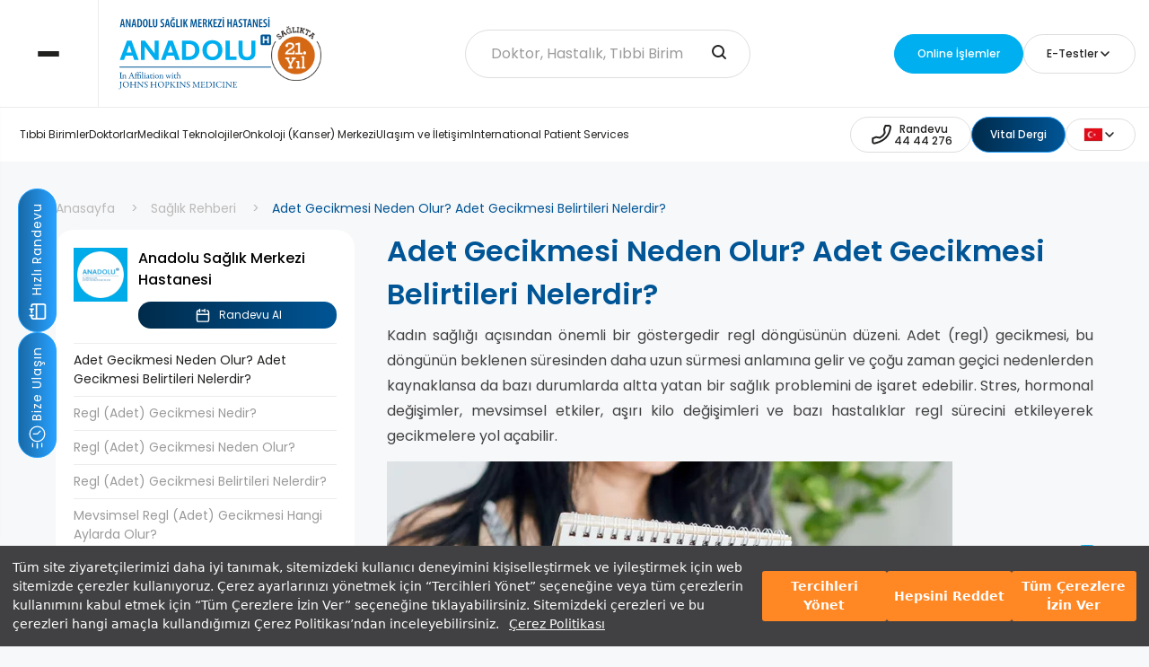

--- FILE ---
content_type: text/html; charset=utf-8
request_url: https://www.anadolusaglik.org/saglik-rehberi/adet-gecikmesi-nedir-belirtileri-nedir-neden-olur
body_size: 37579
content:
<!DOCTYPE html>
<html lang="tr">
<head>
    <meta charset="UTF-8">
    <meta http-equiv="X-UA-Compatible" content="IE=edge">
    <meta name="viewport" content="width=device-width, initial-scale=1.0">

    <meta name="smartbanner:title" content="Anadolu Sağlık Merkezi Hastanesi" />
    <meta name="smartbanner:author" content="Mobil Uygulaması" />

    <meta name="smartbanner:icon-apple"
          content="https://is1-ssl.mzstatic.com/image/thumb/Purple116/v4/df/03/20/df03205f-7005-1eae-46ee-183b9859c970/AppIcon-0-0-1x_U007emarketing-0-10-0-85-220.png/492x0w.webp" />
    <meta name="smartbanner:icon-google" content="https://play-lh.googleusercontent.com/vBDla4Eu8xUBWC58E1IaI4fnvkwVWSQarye9v2Fvn82loqny7mXdOsPyK1hhABbHM87_=w480-h960-rw" />
    <meta name="smartbanner:button" content="Aç" />
    <meta name="smartbanner:button-url-apple" content="https://apps.apple.com/us/app/apple-store/id1334128691" />
    <meta name="smartbanner:button-url-google" content="https://play.google.com/store/apps/details?id=com.positive.asmonline" />
    <meta name="smartbanner:enabled-platforms" content="android,ios" />
    <meta name="smartbanner:close-label" content="Close this banner" />

    <link rel="stylesheet" href="https://cdn.scope.digital/assets/style/main.css" />
    <link rel="stylesheet" href="https://cdn.scope.digital/assets/style/custom.css" />
    <link rel="stylesheet" href="https://cdn.scope.digital/assets/style/vendors/intlTelInput.min.css" />
    <link rel="stylesheet" href="https://cdn.scope.digital/assets/style/vendors/jquery.smartbanner.css?v=31.12.2025 22:30:03" type="text/css" media="screen" />
    <link rel="canonical" href="https://www.anadolusaglik.org/saglik-rehberi/adet-gecikmesi-nedir-belirtileri-nedir-neden-olur" />
    <link rel="stylesheet" type="text/css" href="https://assets.cookieseal.com/cookie-seal.css" />
    <link rel="icon" type="image/x-icon" href="/favicon.ico">
    <script src="https://www.google.com/recaptcha/api.js?render=6LdmkiIgAAAAAC1hqZL4FdIvBbB6SWoq7k5eYwXP"></script>
    <script type="text/javascript" src="https://assets.cookieseal.com/cookie-seal.js"></script>
    <!-- Google Tag Manager -->
    <script>
        (function (w, d, s, l, i) {
            w[l] = w[l] || []; w[l].push({
                'gtm.start':
                    new Date().getTime(), event: 'gtm.js'
            }); var f = d.getElementsByTagName(s)[0],
                j = d.createElement(s), dl = l != 'dataLayer' ? '&l=' + l : ''; j.async = true; j.src =
                    'https://www.googletagmanager.com/gtm.js?id=' + i + dl; f.parentNode.insertBefore(j, f);
        })(window, document, 'script', 'dataLayer', 'GTM-NT8QP9F');</script>
    <!-- End Google Tag Manager -->
            <title>Adet Gecikmesi Neden Olur? Adet Gecikmesi Belirtileri Nelerdir? | Anadolu Sağlık Merkezi Hastanesi</title>
<meta name="description" content="Baslica belirtiler; bas agrisi, pelvik agrilar, akne, meme basi akintisi, yüzde ve vücutta asiri kil olusumu olarak görülebilir.">
    <!-- Google tag (gtag.js) -->
    <script async src="https://www.googletagmanager.com/gtag/js?id=G-L9TXJSNHE3"></script>
    <script>
        window.dataLayer = window.dataLayer || [];
        function gtag() { dataLayer.push(arguments); }
        gtag('js', new Date());
        gtag('config', 'G-L9TXJSNHE3');
    </script>
    <script type="application/ld+json">
        {
          "@context": "https://schema.org",
          "@type": "Hospital",
          "name": "Anadolu Sağlık Merkezi Hastanesi",
          "url": "https://www.anadolusaglik.org/",
          "logo": "https://ik.imagekit.io/asm/assets/images/logo/_logo.svg",

          "parentOrganization":
          {
            "@type": "Corporation",
            "name": "Anadolu Vakfı",
            "url": "https://anadoluvakfi.org.tr",
            "logo": "https://ik.imagekit.io/asm/assets/images/logo/_logo.svg"
          },

          "foundingDate": "2005",

          "founder": [

            {
              "@type": "Person",
              "name": "Süleyman Kamil Yazıcı",
              "url": "https://tr.wikipedia.org/wiki/Kamil_Yaz%C4%B1c%C4%B1"
            },

            {
              "@type": "Person",
              "name": "İzzet Özilhan",
              "url":"https://tr.wikipedia.org/wiki/%C4%B0zzet_%C3%96zilhan"

            }

          ],


          "MedicalSpecialty": ["Anesthesia","Cardiovascular","Community Health","Dermatology","Diet Nutrition","Emergency","Endocrine","Gastroenterologic","Genetic","Geriatric","Gynecologic","Hematologic","Infectious","Laboratory Science","Midwifery","Musculoskeletal","Neurologic","Nursing","Obstetric","Oncologic","Optometric","Otolaryngologic","Pathology","Pediatric","Physiotherapy","Psychiatric","Public Health","Pulmonary","Radiography","Renal","Respiratory Therapy","Rheumatologic","Speech Pathology","Surgical","Urologic"],


          "sameAs": [
            "https://www.facebook.com/AnadoluSaglikMerkezi",
            "https://x.com/anadolusaglik",
            "https://www.instagram.com/anadolusaglik/",
            "https://www.youtube.com/user/AnadoluSaglikMerkezi",
            "https://www.linkedin.com/company/anadolu-saglik-merkezi/",
            "https://en.wikipedia.org/wiki/Anadolu_Medical_Center"
          ],

          "address": [
            {"@type": "postaladdress",
             "addressCountry": "TR",
             "addressLocality": "Gebze",
             "City": "Kocaeli",
          "streetAddress": "Cumhuriyet Mahallesi 2255 Sokak No:3",
        "postalCode": "41400",
             "hasMap": {
         "@type": "Map",
           "mapType": { "@id": "https://schema.org/VenueMap" },
           "url":  "https://maps.app.goo.gl/gwncmN1NCfFRwNZK7"
           }
            },
            {
              "@type": "postaladdress",
              "addressCountry": "TR",
              "addressLocality": "Ataşehir",
             "City": "İstanbul",
          "streetAddress": "Barbaros Mah. Ortabahar Sokak No:28, 28A",
        "postalCode": "34758",
                "hasMap": {
         "@type": "Map",
           "mapType": { "@id": "https://schema.org/VenueMap" },
           "url":  "https://maps.app.goo.gl/nGJYKaBvVafoA9Ye7"
           }
            }
            ],

          "telephone": "+904444276",


          "email": "info@anadolusaglik.org",

           "availableLanguage": [
                        {           "@type": "Language",
                                "name": "Turkish"},
                        {"@type": "Language",
                                "name": "English"},
               {"@type": "Language",
                                "name": "Bulgarian"},
               {"@type": "Language",
                                "name": "Romanian"},
               {"@type": "Language",
                                "name": "Russian"},
               {"@type": "Language",
                                "name": "French"},
               {"@type": "Language",
                                "name": "Albanian"},
               {"@type": "Language",
                                "name": "Ukrainian"},
               {"@type": "Language",
                                "name": "Arabic"},
               {"@type": "Language",
                                "name": "Azerbaijani"},
               {"@type": "Language",
                                "name": "Persian"}

                ]


        }
    </script>
    <!-- Google Tag Manager -->
    <script>
        (function (w, d, s, l, i) {
            w[l] = w[l] || []; w[l].push({
                'gtm.start':
                    new Date().getTime(), event: 'gtm.js'
            }); var f = d.getElementsByTagName(s)[0],
                j = d.createElement(s), dl = l != 'dataLayer' ? '&l=' + l : ''; j.async = true; j.src =
                    'https://www.googletagmanager.com/gtm.js?id=' + i + dl; f.parentNode.insertBefore(j, f);
        })(window, document, 'script', 'dataLayer', 'GTM-KC3Q8X7Z');</script>
    <!-- End Google Tag Manager -->
    <script type="text/javascript">
        (function(w, d, s, u) {
          if (w.MessagegateWebchatLoaded) return;
          w.MessagegateWebchatLoaded = true;
          var queue = [];
          w.MessagegateWebchat = {
            init: function(config) {
              if (w.MessagegateWebchatWidget) {
                w.MessagegateWebchatWidget.init(config);
              } else {
                queue.push(config);
              }
            }
          };
          var script = d.createElement(s);
          script.async = true;
          script.src = u;
          script.onload = function() {
            for (var i = 0; i < queue.length; i++) {
              w.MessagegateWebchatWidget.init(queue[i]);
            }
          };
          var firstScript = d.getElementsByTagName(s)[0];
          firstScript.parentNode.insertBefore(script, firstScript);
        })(window, document, 'script', 'https://www.messagegate.com/webchat/widget.js?v=1.02');
        window.MessagegateWebchat.init({token: 'ir2b-IUr5Dj4gjtu', title: 'Canlı Destek'});
</script>
</head>
<body>
    <!-- Google Tag Manager (noscript) -->
    <noscript>
        <iframe src="https://www.googletagmanager.com/ns.html?id=GTM-KC3Q8X7Z"
                height="0" width="0" style="display:none;visibility:hidden"></iframe>
    </noscript>
    <!-- End Google Tag Manager (noscript) -->
    <!-- Google Tag Manager (noscript) -->
    <noscript>
        <iframe src="https://www.googletagmanager.com/ns.html?id=GTM-NT8QP9F"
                height="0" width="0" style="display:none;visibility:hidden"></iframe>
    </noscript>
    <!-- End Google Tag Manager (noscript) -->
    <header class="o-header" id="header-active">
        <div class="o-header__top">
            <div class="o-header__hamburger">
                <div class="o-header__hamburger-items o-header__hamburger-items--close">
                    <span></span>
                    <span></span>
                    <span></span>
                </div>
            </div>
            <div class="o-container o-container--header">
                <div class="o-header__search">
                    <form action="search" onsubmit="return hamburgerSubmit()">
                        <div class="c-search-input">
                            <input type="text" class="c-custom-input" name="search" id="searchInputHamburger"
                                   placeholder="Doktor, Hastalık, Tıbbi Birim">
                            <button class="c-search-input__button" type="submit" aria-label="search-input"
                                    onsubmit="return document.getElementById('searchInput').value">
                                <svg xmlns="http://www.w3.org/2000/svg" width="28" height="28" viewBox="0 0 28 28">
                                    <g id="Group_14" data-name="Group 14" transform="translate(-1062 78)">
                                        <rect id="Rectangle_42" data-name="Rectangle 42" width="28" height="28"
                                              transform="translate(1062 -78)" fill="none" />
                                        <path id="search_1_" data-name="search (1)"
                                              d="M15.5,15.5,19,19M5,11a6,6,0,1,0,6-6,6,6,0,0,0-6,6Z"
                                              transform="translate(1064 -76)" fill="none" stroke="#212120"
                                              stroke-linecap="round" stroke-linejoin="round" stroke-width="2" />
                                    </g>
                                </svg>
                            </button>
                        </div>

                        <div class="c-search-bar" id="search-results-hamburger">
                        </div>

                    </form>
                </div>
                <div class="o-header__actions" data-select-analytics="HeaderButtons">
                    <a class="c-button c-button--blue" href="https://esaglik.anadolusaglik.org/" target="_blank">
                        <span>Online İşlemler</span>
                    </a>
                    <div class="c-choose-item">
                        <div class="c-choose-item__select">
                            <svg class="c-choose-item__select-icon" xmlns="http://www.w3.org/2000/svg" width="28"
                                 height="28" viewBox="0 0 28 28">
                                <g id="Group_25" data-name="Group 25" transform="translate(-2021 -343)">
                                    <g id="doc-search-alt" transform="translate(2023 345)">
                                        <path id="Path_49" data-name="Path 49"
                                              d="M14,15l1.5,1.5m-7-4a3,3,0,1,0,3-3,3,3,0,0,0-3,3Z" fill="none" stroke=""
                                              stroke-linecap="round" stroke-linejoin="round" stroke-width="2" />
                                        <path id="Path_50" data-name="Path 50"
                                              d="M4,21.4V2.6A.6.6,0,0,1,4.6,2H16.252a.6.6,0,0,1,.424.176l3.148,3.148A.6.6,0,0,1,20,5.75V21.4a.6.6,0,0,1-.6.6H4.6A.6.6,0,0,1,4,21.4Z"
                                              fill="none" stroke="" stroke-linecap="round" stroke-linejoin="round"
                                              stroke-width="2" />
                                        <path id="Path_51" data-name="Path 51" d="M16,2V5.4a.6.6,0,0,0,.6.6H20"
                                              fill="none" stroke="" stroke-linecap="round" stroke-linejoin="round"
                                              stroke-width="2" />
                                    </g>
                                </g>
                            </svg>
                            <span>E-Testler</span>
                            <svg class="c-choose-item__select-arrow" xmlns="http://www.w3.org/2000/svg" width="16"
                                 height="16" viewBox="0 0 16 16">
                                <g id="Group_16" data-name="Group 16" transform="translate(-1822 45)">
                                    <rect id="Rectangle_33" data-name="Rectangle 33" width="16" height="16"
                                          transform="translate(1822 -45)" fill="none" />
                                    <path id="nav-arrow-down" d="M6,9l4,4,4-4" transform="translate(1820 -48)"
                                          fill="none" stroke="#212120" stroke-linecap="round" stroke-linejoin="round"
                                          stroke-width="1.5" />
                                </g>
                            </svg>
                        </div>
                        <div class="c-choose-item__menu">
                                <a href="/test/vucut-kitle-indeksi-hesaplama" class="c-choose-item__menu-option">V&#xFC;cut Kitle &#x130;ndeksi Hesaplama</a>
                                <a href="/test/osteoporoz-risk-testi" class="c-choose-item__menu-option">Osteoporoz Risk Testi</a>
                                <a href="/test/meme-kanseri-risk-hesaplama" class="c-choose-item__menu-option">Meme Kanseri Risk Hesaplama</a>
                        </div>
                    </div>
                </div>
            </div>
        </div>
        <div class="o-menu">
            <div class="o-menu__image" loading="lazy" data-bg-path="https://cdn.scope.digital/Images/Gallerys/anadolu-saglik-menu-main-2532846.png"></div>
            <div class="o-menu__content">
                <ul class="o-menu__list">
                            <li class="o-menu__item" data-image-path="https://cdn.scope.digital/Images/SiteMenu/onkoloji-kanser-merkezi-2405412.png">
                                <a href="/tibbi-birim/onkoloji-merkezi-kanser-merkezi"><span class="o-menu__item-title">Onkoloji (Kanser) Merkezi </span></a>
                            </li>
                            <li class="o-menu__item" data-image-path="https://cdn.scope.digital/Images/SiteMenu/check-up-programlari-5565411.png">
                                <a href="/tibbi-birim/check-up-merkezi"><span class="o-menu__item-title">Check-Up Programlar&#x131;</span></a>
                            </li>
                            <li class="o-menu__item" data-image-path="https://cdn.scope.digital/Images/SiteMenu/tup-bebek-merkezi-5120787.png">
                                <a href="/tibbi-birim/tup-bebek-merkezi"><span class="o-menu__item-title">T&#xFC;p Bebek Merkezi</span></a>
                            </li>
                            <li class="o-menu__item" data-image-path="https://cdn.scope.digital/Images/SiteMenu/hastane-olanaklari-6999163.png">
                                <a href="/hastane-olanaklari"><span class="o-menu__item-title">Hastane Olanaklar&#x131;</span></a>
                            </li>
                            <li class="o-menu__item" data-image-path="https://cdn.scope.digital/Images/SiteMenu/hasta-rehberi-4027167.png">
                                <a href="/hasta-rehberi"><span class="o-menu__item-title">Hasta Rehberi</span></a>
                            </li>
                            <li class="o-menu__item" data-image-path="https://cdn.scope.digital/Images/SiteMenu/insan-odakli-bakim-2815361.png">
                                <a href="/insan-odakli-bakim"><span class="o-menu__item-title">&#x130;nsan Odakl&#x131; Bak&#x131;m</span></a>
                            </li>
                </ul>
                <div class="o-menu__footer">
                    <div class="o-menu__nav">
                        <ul class="o-menu__nav-list">
                                    <li>
                                        <a href="/kurumsal/hakkimizda">Kurumsal</a>
                                    </li>
                                    <li>
                                        <a href="/kariyer">Kariyer</a>
                                    </li>
                                    <li>
                                        <a href="/iletisim">Ula&#x15F;&#x131;m ve &#x130;leti&#x15F;im</a>
                                    </li>
                        </ul>
                    </div>
                    <div class="o-menu__links">
                        <div class="o-menu__social">
                            <a href="https://www.facebook.com/AnadoluSaglikMerkezi" class="o-menu__social-item" target="_blank">
                                <svg xmlns="http://www.w3.org/2000/svg" width="20" height="19.897"
                                     viewBox="0 0 20 19.897">
                                    <path id="icons8-facebook-50"
                                          d="M12,2A9.994,9.994,0,0,0,10.5,21.876V14.65H8.031V12.021H10.5V10.272c0-2.9,1.411-4.167,3.818-4.167a13.951,13.951,0,0,1,2.051.124V8.523H14.732c-1.022,0-1.379.969-1.379,2.061v1.437h2.995l-.406,2.629H13.354V21.9A9.994,9.994,0,0,0,12,2Z"
                                          transform="translate(-2 -2)" fill="" />
                                </svg>
                            </a>
                            <a href="https://twitter.com/anadolusaglik" class="o-menu__social-item" target="_blank">
                                <svg xmlns="http://www.w3.org/2000/svg" width="20" height="16.001"
                                     viewBox="0 0 20 16.001">
                                    <path id="icons8-twitter-50"
                                          d="M22,4a13.158,13.158,0,0,1-3.265,1.276c-.027.007-.049.016-.075.023A4.5,4.5,0,0,0,11,8.5c0,.131-.011.372,0,.5A9.885,9.885,0,0,1,3.265,5a6.089,6.089,0,0,0-.286,2.032c0,1.4,1.1,2.777,2.8,3.63a4.1,4.1,0,0,1-1.02.139A2.686,2.686,0,0,1,3,10.183v.051c0,1.958,2.078,3.291,3.926,3.662a3.583,3.583,0,0,1-1.5.243c-.26,0-1.18-.119-1.426-.165.514,1.6,2.368,2.507,4.135,2.539C6.753,17.6,5.794,18,2.964,18H2a12.122,12.122,0,0,0,6.347,2C15.777,20,20,14.337,20,9c0-.086,0-.266,0-.447,0-.018,0-.035,0-.053s-.008-.053-.008-.08c0-.136-.006-.263-.009-.329A8.217,8.217,0,0,0,22,6a8.07,8.07,0,0,1-2.32.636A6.057,6.057,0,0,0,22,4Z"
                                          transform="translate(-2 -3.999)" fill="" />
                                </svg>
                            </a>
                            <a href="https://instagram.com/anadolusaglik" class="o-menu__social-item" target="_blank">
                                <svg id="icons8-instagram-50" xmlns="http://www.w3.org/2000/svg" width="18" height="18"
                                     viewBox="0 0 18 18">
                                    <path id="Path_74" data-name="Path 74"
                                          d="M16,3H8A5,5,0,0,0,3,8v8a5,5,0,0,0,5,5h8a5,5,0,0,0,5-5V8A5,5,0,0,0,16,3ZM12,17a5,5,0,1,1,5-5A5,5,0,0,1,12,17ZM18,7a1,1,0,1,1,1-1A1,1,0,0,1,18,7Z"
                                          transform="translate(-3 -3)" fill="" />
                                    <path id="Path_75" data-name="Path 75" d="M12,9a3,3,0,1,0,3,3A3,3,0,0,0,12,9Z"
                                          transform="translate(-3 -3)" fill="" />
                                </svg>
                            </a>
                            <a href="https://www.linkedin.com/company/anadolu-saglik-merkezi" class="o-menu__social-item" target="_blank">
                                <svg id="Group_38" data-name="Group 38" xmlns="http://www.w3.org/2000/svg"
                                     xmlns:xlink="http://www.w3.org/1999/xlink" width="18.452" height="18.498"
                                     viewBox="0 0 18.452 18.498">
                                    <defs>
                                        <clipPath id="clip-path">
                                            <rect id="Rectangle_58" data-name="Rectangle 58" width="18.452"
                                                  height="18.498" fill="" />
                                        </clipPath>
                                    </defs>
                                    <g id="Group_35" data-name="Group 35" clip-path="url(#clip-path)">
                                        <path id="Path_76" data-name="Path 76"
                                              d="M143.542,141.768q0-6.017,0-12.034v-.309h3.667v1.653c.051-.023.076-.026.084-.039a4,4,0,0,1,3.562-1.922,5.282,5.282,0,0,1,2.395.445,3.548,3.548,0,0,1,1.891,2.348,8.875,8.875,0,0,1,.342,2.518c.017,2.393.01,4.786.012,7.18,0,.029-.006.058-.011.1h-3.825c0-.092,0-.181,0-.269,0-2.04,0-4.079-.008-6.119a7.319,7.319,0,0,0-.119-1.278,1.776,1.776,0,0,0-2.224-1.562,1.966,1.966,0,0,0-1.837,1.928,9.593,9.593,0,0,0-.089,1.281c-.01,2.024-.005,4.049-.006,6.073Z"
                                              transform="translate(-137.046 -123.271)" fill="" />
                                        <path id="Path_77" data-name="Path 77"
                                              d="M5.8,148.338q0-4.175,0-8.351,0-1.862,0-3.724V136H9.628v.289q0,5.97,0,11.939c0,.038,0,.075,0,.112Z"
                                              transform="translate(-5.529 -129.84)" fill="" />
                                        <path id="Path_78" data-name="Path 78"
                                              d="M.007,1.974A2.1,2.1,0,0,1,.444.813,2.3,2.3,0,0,1,2.549.025a2.228,2.228,0,0,1,0,4.391A2.246,2.246,0,0,1,.173,3.058,2.365,2.365,0,0,1,.007,1.974"
                                              transform="translate(0 -0.001)" fill="" />
                                    </g>
                                </svg>
                            </a>
                            <a href="https://www.youtube.com/user/AnadoluSaglikMerkezi" class="o-menu__social-item" target="_blank">
                                <svg xmlns="http://www.w3.org/2000/svg" width="20" height="16" viewBox="0 0 20 16">
                                    <path id="icons8-youtube-50"
                                          d="M21.582,6.186a2.506,2.506,0,0,0-1.768-1.768C18.254,4,12,4,12,4s-6.254,0-7.814.418A2.506,2.506,0,0,0,2.418,6.186,35.643,35.643,0,0,0,2,12a35.643,35.643,0,0,0,.418,5.814,2.506,2.506,0,0,0,1.768,1.768C5.746,20,12,20,12,20s6.254,0,7.814-.418a2.5,2.5,0,0,0,1.768-1.768A35.643,35.643,0,0,0,22,12,35.643,35.643,0,0,0,21.582,6.186ZM10,15.464V8.536L16,12Z"
                                          transform="translate(-2 -4)" fill="" />
                                </svg>
                            </a>
                        </div>
                        <div class="o-menu__lang">
                            <div class="c-choose-item c-choose-item--reverse">
                                <div class="c-choose-item__select">
                                    <span><div class="iti__flag iti__tr"></div></span>
                                    <svg class="c-choose-item__select-arrow" xmlns="http://www.w3.org/2000/svg"
                                         width="16" height="16" viewBox="0 0 16 16">
                                        <g id="Group_16" data-name="Group 16" transform="translate(-1822 45)">
                                            <rect id="Rectangle_33" data-name="Rectangle 33" width="16" height="16"
                                                  transform="translate(1822 -45)" fill="none" />
                                            <path id="nav-arrow-down" d="M6,9l4,4,4-4" transform="translate(1820 -48)"
                                                  fill="none" stroke="#212120" stroke-linecap="round"
                                                  stroke-linejoin="round" stroke-width="1.5" />
                                        </g>
                                    </svg>
                                </div>
                                <div class="c-choose-item__menu">
                                    <a href="https://www.anadolumedicalcenter.com" target="_blank" class="c-choose-item__menu-option">EN <div class="iti__flag iti__gb"></div></a>
                                    <a href="http://www.anadolumedicalcenter.bg/" target="_blank" class="c-choose-item__menu-option">BG <div class="iti__flag iti__bg"></div></a>
                                    <a href="https://www.anadolumedicalcenter.ro/" target="_blank" class="c-choose-item__menu-option">RO <div class="iti__flag iti__ro"></div></a>
                                    <a href="https://www.anadolumedicalcenter.ru/" target="_blank" class="c-choose-item__menu-option">RU <div class="iti__flag iti__ru"></div></a>
                                    <a href="http://www.anadolumedicalcenter.fr/" target="_blank" class="c-choose-item__menu-option">FR <div class="iti__flag iti__fr"></div></a>
                                    <a href="http://www.anadolumedicalcenter.al/" target="_blank" class="c-choose-item__menu-option">AL <div class="iti__flag iti__al"></div></a>
                                    <a href="https://anadolumedicalcenter.az/" target="_blank" class="c-choose-item__menu-option">AZ <div class="iti__flag iti__az"></div></a>
                                    <a href="https://anadolumedicalcenter.com.ua/" target="_blank" class="c-choose-item__menu-option">UA <div class="iti__flag iti__ua"></div></a>
                                    <a href="https://anadolumedicalcenter.me/" target="_blank" class="c-choose-item__menu-option">AR <div class="iti__flag iti__sa"></div></a>
                                    <a href="http://www.anadolupersian.com/" target="_blank" class="c-choose-item__menu-option">FA <div class="iti__flag iti__ir"></div></a>
                                </div>
                            </div>
                        </div>
                    </div>
                </div>
            </div>
        </div>
    </header>

    <div class="main-wrapper js-active">

        <header class="o-header" id="header">
            <div class="o-header__top">
                <div class="o-header__hamburger">
                    <div class="o-header__hamburger-items">
                        <span></span>
                        <span></span>
                        <span></span>
                    </div>
                </div>
                <div class="o-container o-container--header">
                    <div class="o-header__logos">
                        <a class="o-header__logo" href="/">
                            <img src="https://cdn.scope.digital/assets/images/logo/logo.svg" loading="lazy" alt="Logo">
                        </a>
                        <img src="https://cdn.scope.digital/assets/images/saglikta-21-yil.webp" loading="lazy" alt="Logo">
                    </div>
                    <div class="o-header__search">
                        <form action="search" onsubmit="return navSubmit()">
                            <div class="c-search-input">
                                <input type="text" autocomplete="off" class="c-custom-input" name="aranacak" id="searchInput"
                                       placeholder="Doktor, Hastalık, Tıbbi Birim">
                                <button class="c-search-input__button" type="submit" aria-label="search-input"
                                        onsubmit="return document.getElementById('searchInput').value">
                                    <svg xmlns="http://www.w3.org/2000/svg" width="28" height="28" viewBox="0 0 28 28">
                                        <g id="Group_14" data-name="Group 14" transform="translate(-1062 78)">
                                            <rect id="Rectangle_42" data-name="Rectangle 42" width="28" height="28"
                                                  transform="translate(1062 -78)" fill="none" />
                                            <path id="search_1_" data-name="search (1)"
                                                  d="M15.5,15.5,19,19M5,11a6,6,0,1,0,6-6,6,6,0,0,0-6,6Z"
                                                  transform="translate(1064 -76)" fill="none" stroke="#212120"
                                                  stroke-linecap="round" stroke-linejoin="round" stroke-width="2" />
                                        </g>
                                    </svg>
                                </button>
                            </div>

                            <div class="c-search-bar" id="search-results">
                            </div>

                        </form>
                    </div>
                    <div class="o-header__actions" data-select-analytics="HeaderButtons">
                        <a class="c-button c-button--blue" href="https://esaglik.anadolusaglik.org/" target="_blank">
                            <span>Online İşlemler</span>
                        </a>
                        <!--<a class="c-button c-button--blue" href="https://esaglik.anadolusaglik.org/" target="_blank">
                            <svg xmlns="http://www.w3.org/2000/svg" width="28" height="28" viewBox="0 0 28 28">
                                <g id="Group_25" data-name="Group 25" transform="translate(-2021 -343)">
                                    <g id="doc-search-alt" transform="translate(2023 345)">
                                        <path id="Path_49" data-name="Path 49"
                                              d="M14,15l1.5,1.5m-7-4a3,3,0,1,0,3-3,3,3,0,0,0-3,3Z" fill="none" stroke=""
                                              stroke-linecap="round" stroke-linejoin="round" stroke-width="2" />
                                        <path id="Path_50" data-name="Path 50"
                                              d="M4,21.4V2.6A.6.6,0,0,1,4.6,2H16.252a.6.6,0,0,1,.424.176l3.148,3.148A.6.6,0,0,1,20,5.75V21.4a.6.6,0,0,1-.6.6H4.6A.6.6,0,0,1,4,21.4Z"
                                              fill="none" stroke="" stroke-linecap="round" stroke-linejoin="round"
                                              stroke-width="2" />
                                        <path id="Path_51" data-name="Path 51" d="M16,2V5.4a.6.6,0,0,0,.6.6H20"
                                              fill="none" stroke="" stroke-linecap="round" stroke-linejoin="round"
                                              stroke-width="2" />
                                    </g>
                                </g>
                            </svg>
                            <span>E-Sonuç</span>
                        </a>-->
                        <div class="c-choose-item">
                            <div class="c-choose-item__select">
                                <!--<svg class="c-choose-item__select-icon" xmlns="http://www.w3.org/2000/svg" width="28"
                                     height="28" viewBox="0 0 28 28">
                                    <g id="Group_25" data-name="Group 25" transform="translate(-2021 -343)">
                                        <g id="doc-search-alt" transform="translate(2023 345)">
                                            <path id="Path_49" data-name="Path 49"
                                                  d="M14,15l1.5,1.5m-7-4a3,3,0,1,0,3-3,3,3,0,0,0-3,3Z" fill="none"
                                                  stroke="" stroke-linecap="round" stroke-linejoin="round"
                                                  stroke-width="2" />
                                            <path id="Path_50" data-name="Path 50"
                                                  d="M4,21.4V2.6A.6.6,0,0,1,4.6,2H16.252a.6.6,0,0,1,.424.176l3.148,3.148A.6.6,0,0,1,20,5.75V21.4a.6.6,0,0,1-.6.6H4.6A.6.6,0,0,1,4,21.4Z"
                                                  fill="none" stroke="" stroke-linecap="round" stroke-linejoin="round"
                                                  stroke-width="2" />
                                            <path id="Path_51" data-name="Path 51" d="M16,2V5.4a.6.6,0,0,0,.6.6H20"
                                                  fill="none" stroke="" stroke-linecap="round" stroke-linejoin="round"
                                                  stroke-width="2" />
                                        </g>
                                    </g>
                                </svg>-->
                                <span>E-Testler</span>
                                <svg class="c-choose-item__select-arrow" xmlns="http://www.w3.org/2000/svg" width="16"
                                     height="16" viewBox="0 0 16 16">
                                    <g id="Group_16" data-name="Group 16" transform="translate(-1822 45)">
                                        <rect id="Rectangle_33" data-name="Rectangle 33" width="16" height="16"
                                              transform="translate(1822 -45)" fill="none" />
                                        <path id="nav-arrow-down" d="M6,9l4,4,4-4" transform="translate(1820 -48)"
                                              fill="none" stroke="#212120" stroke-linecap="round" stroke-linejoin="round"
                                              stroke-width="1.5" />
                                    </g>
                                </svg>
                            </div>
                            <div class="c-choose-item__menu" data-select-analytics="TestButtons">
                                    <a data-id="1" href="/test/vucut-kitle-indeksi-hesaplama" class="c-choose-item__menu-option c-choose-item__menu-option--test">V&#xFC;cut Kitle &#x130;ndeksi Hesaplama</a>
                                    <a data-id="2" href="/test/osteoporoz-risk-testi" class="c-choose-item__menu-option c-choose-item__menu-option--test">Osteoporoz Risk Testi</a>
                                    <a data-id="5" href="/test/meme-kanseri-risk-hesaplama" class="c-choose-item__menu-option c-choose-item__menu-option--test">Meme Kanseri Risk Hesaplama</a>
                            </div>
                        </div>
                    </div>
                </div>
            </div>
            <div class="o-header__bottom">
                <div class="o-container o-container--header">
                    <nav class="o-header__nav" data-select-analytics="HeaderNavButtons">

                                <a class="o-header__nav-item" data-index="0" href="/tibbi-birimler">T&#x131;bbi Birimler</a>
                                <a class="o-header__nav-item" data-index="1" href="/doktorlar">Doktorlar</a>
                                <a class="o-header__nav-item" data-index="2" href="/medikal-teknolojiler">Medikal Teknolojiler</a>
                                <a class="o-header__nav-item" data-index="3" href="/tibbi-birim/onkoloji-merkezi-kanser-merkezi">Onkoloji (Kanser) Merkezi</a>
                                <a class="o-header__nav-item" data-index="4" href="/iletisim">Ula&#x15F;&#x131;m ve &#x130;leti&#x15F;im</a>
                                <a class="o-header__nav-item" data-index="14" href="https://www.anadolumedicalcenter.com/contact">International Patient Services</a>

                    </nav>
                    <div class="o-header__actions">
                        <a class="c-button c-button--transparent phone_btn_header" href="tel:4444276" data-name="Call" data-select-analytics="CallButton" style="text-align: center;">
                            <svg id="Group_458" data-name="Group 458" xmlns="http://www.w3.org/2000/svg" width="28" height="28" viewBox="0 0 28 28">
                                <path id="phone" d="M6.078,14.7l4.118.8c2.782-1.4,4.5-3,5.5-5.5l-.77-4.13L16.381,2h3.751a1.8,1.8,0,0,1,1.847,2.047c-.42,2.783-1.66,7.83-5.283,11.453-3.805,3.805-9.286,5.456-12.3,6.113a1.829,1.829,0,0,1-2.2-1.848V16.181Z" transform="translate(2 2)" fill="none" stroke="#212120" stroke-linecap="round" stroke-linejoin="round" stroke-width="2"></path>
                            </svg>
                            <span class="phone_span">Randevu<br>44 44 276</span>
                        </a>
                        <a class="c-button c-button--linear" href="https://www.anadolusaglik.org/vital-dergiler" style="min-height: 40px;" data-name="Magazine" data-select-analytics="MagazineButton">
                            <span>Vital Dergi</span>
                        </a>
                        <div class="c-choose-item">
                            <div class="c-choose-item__select">
                                <span>
                                    <div class="iti__flag iti__tr"></div>
                                </span>
                                <svg class="c-choose-item__select-arrow" xmlns="http://www.w3.org/2000/svg" width="16"
                                     height="16" viewBox="0 0 16 16">
                                    <g id="Group_16" data-name="Group 16" transform="translate(-1822 45)">
                                        <rect id="Rectangle_33" data-name="Rectangle 33" width="16" height="16"
                                              transform="translate(1822 -45)" fill="none" />
                                        <path id="nav-arrow-down" d="M6,9l4,4,4-4" transform="translate(1820 -48)"
                                              fill="none" stroke="#212120" stroke-linecap="round" stroke-linejoin="round"
                                              stroke-width="1.5" />
                                    </g>
                                </svg>
                            </div>
                            <div class="c-choose-item__menu" data-select-analytics="LanguageButtons">
                                <a href="https://www.anadolumedicalcenter.com" target="_blank" class="c-choose-item__menu-option">
                                    EN
                                    <div class="iti__flag iti__gb"></div>
                                </a>
                                <a href="http://www.anadolumedicalcenter.bg/" target="_blank" class="c-choose-item__menu-option">
                                    BG
                                    <div class="iti__flag iti__bg"></div>
                                </a>
                                <a href="https://www.anadolumedicalcenter.ro/" target="_blank" class="c-choose-item__menu-option">
                                    RO
                                    <div class="iti__flag iti__ro"></div>
                                </a>
                                <a href="https://www.anadolumedicalcenter.ru/" target="_blank" class="c-choose-item__menu-option">
                                    RU
                                    <div class="iti__flag iti__ru"></div>
                                </a>
                                <a href="http://www.anadolumedicalcenter.fr/" target="_blank" class="c-choose-item__menu-option">
                                    FR
                                    <div class="iti__flag iti__fr"></div>
                                </a>
                                <a href="http://www.anadolumedicalcenter.al/" target="_blank" class="c-choose-item__menu-option">
                                    AL
                                    <div class="iti__flag iti__al"></div>
                                </a>
                                <a href="https://anadolumedicalcenter.az/" target="_blank" class="c-choose-item__menu-option">
                                    AZ
                                    <div class="iti__flag iti__az"></div>
                                </a>
                                <a href="https://anadolumedicalcenter.com.ua/" target="_blank" class="c-choose-item__menu-option">
                                    UA
                                    <div class="iti__flag iti__ua"></div>
                                </a>
                                <a href="https://anadolumedicalcenter.me/" target="_blank" class="c-choose-item__menu-option">
                                    AR
                                    <div class="iti__flag iti__sa"></div>
                                </a>
                                <a href="http://www.anadolupersian.com/" target="_blank" class="c-choose-item__menu-option">
                                    FA
                                    <div class="iti__flag iti__ir"></div>
                                </a>
                            </div>
                        </div>
                    </div>
                </div>
            </div>
        </header>

        <header class="o-header-mobile" id="mobile-header">
            <div class="o-header-mobile__container">
                <a href="/" class="o-header-mobile__logo">
                    <img loading="lazy" src="https://cdn.scope.digital/assets/images/logo/logo-mobile.png" alt="Logo">
                </a>
                <div class="o-header-mobile__actions">
                    <div class="o-header-mobile__searchbtn search-btn">
                        <svg xmlns="http://www.w3.org/2000/svg" width="20.414" height="20.414"
                             viewBox="0 0 20.414 20.414">
                            <path id="search" d="M17,17l4,4M3,11a8,8,0,1,0,8-8,8,8,0,0,0-8,8Z"
                                  transform="translate(-2 -2)" fill="none" stroke="#212120" stroke-linecap="round"
                                  stroke-linejoin="round" stroke-width="2" />
                        </svg>
                    </div>
                    <div class="o-header-mobile__hamburger">
                        <div class="o-header-mobile__hamburger-items">
                            <span></span>
                            <span></span>
                            <span></span>
                        </div>
                    </div>
                </div>
            </div>
            <div class="o-hamburger-menu">
                <div class="o-hamburger-menu__menu">
                    <div class="o-hamburger-menu__content">
                        <div class="o-hamburger-menu__head">
                            <div class="o-hamburger-menu__action">
                                <div class="o-hamburger-menu__action-item o-hamburger-menu__action-item--close">
                                    <span></span>
                                    <span></span>
                                </div>
                                <div class="o-hamburger-menu__action-item o-hamburger-menu__action-item--search search-btn">
                                    <svg xmlns="http://www.w3.org/2000/svg" width="20.414" height="20.414"
                                         viewBox="0 0 20.414 20.414">
                                        <path id="search" d="M17,17l4,4M3,11a8,8,0,1,0,8-8,8,8,0,0,0-8,8Z"
                                              transform="translate(-2 -2)" fill="none" stroke="#212120"
                                              stroke-linecap="round" stroke-linejoin="round" stroke-width="2" />
                                    </svg>
                                </div>
                            </div>
                            <div class="o-hamburger-menu__lang">
                                <div class="c-choose-item">
                                    <div class="c-choose-item__select">
                                        <span><div class="iti__flag iti__tr"></div></span>
                                        <svg class="c-choose-item__select-arrow" xmlns="http://www.w3.org/2000/svg"
                                             width="16" height="16" viewBox="0 0 16 16">
                                            <g id="Group_16" data-name="Group 16" transform="translate(-1822 45)">
                                                <rect id="Rectangle_33" data-name="Rectangle 33" width="16" height="16"
                                                      transform="translate(1822 -45)" fill="none" />
                                                <path id="nav-arrow-down" d="M6,9l4,4,4-4"
                                                      transform="translate(1820 -48)" fill="none" stroke="#212120"
                                                      stroke-linecap="round" stroke-linejoin="round" stroke-width="1.5" />
                                            </g>
                                        </svg>
                                    </div>

                                    <div class="c-choose-item__menu">
                                        <a href="https://www.anadolumedicalcenter.com" target="_blank" class="c-choose-item__menu-option">EN <div class="iti__flag iti__gb"></div></a>
                                        <a href="http://www.anadolumedicalcenter.bg/" target="_blank" class="c-choose-item__menu-option">BG <div class="iti__flag iti__bg"></div></a>
                                        <a href="https://www.anadolumedicalcenter.ro/" target="_blank" class="c-choose-item__menu-option">RO <div class="iti__flag iti__ro"></div></a>
                                        <a href="https://www.anadolumedicalcenter.ru/" target="_blank" class="c-choose-item__menu-option">RU <div class="iti__flag iti__ru"></div></a>
                                        <a href="http://www.anadolumedicalcenter.fr/" target="_blank" class="c-choose-item__menu-option">FR <div class="iti__flag iti__fr"></div></a>
                                        <a href="http://www.anadolumedicalcenter.al/" target="_blank" class="c-choose-item__menu-option">AL <div class="iti__flag iti__al"></div></a>
                                        <a href="https://anadolumedicalcenter.az/" target="_blank" class="c-choose-item__menu-option">AZ <div class="iti__flag iti__az"></div></a>
                                        <a href="https://anadolumedicalcenter.com.ua/" target="_blank" class="c-choose-item__menu-option">UA <div class="iti__flag iti__ua"></div></a>
                                        <a href="https://anadolumedicalcenter.me/" target="_blank" class="c-choose-item__menu-option">AR <div class="iti__flag iti__sa"></div></a>
                                        <a href="http://www.anadolupersian.com/" target="_blank" class="c-choose-item__menu-option">FA <div class="iti__flag iti__ir"></div></a>
                                    </div>
                                </div>
                            </div>
                        </div>
                        <div class="o-hamburger-menu__lists">
                            <ul class="o-hamburger-menu__list">
                                        <li class="o-hamburger-menu__list-item">
                                            <a href="/tibbi-birimler">T&#x131;bbi Birimler</a>
                                        </li>
                                        <li class="o-hamburger-menu__list-item">
                                            <a href="/doktorlar">Doktorlar</a>
                                        </li>
                                        <li class="o-hamburger-menu__list-item">
                                            <a href="/medikal-teknolojiler">Medikal Teknolojiler</a>
                                        </li>
                                        <li class="o-hamburger-menu__list-item">
                                            <a href="/tibbi-birim/onkoloji-merkezi-kanser-merkezi">Onkoloji (Kanser) Merkezi</a>
                                        </li>
                                        <li class="o-hamburger-menu__list-item">
                                            <a href="/iletisim">Ula&#x15F;&#x131;m ve &#x130;leti&#x15F;im</a>
                                        </li>
                                        <li class="o-hamburger-menu__list-item">
                                            <a href="https://www.anadolumedicalcenter.com/contact">International Patient Services</a>
                                        </li>
                            </ul>
                            <ul class="o-hamburger-menu__sublist">
                                        <li class="o-hamburger-menu__sublist-item">
                                            <a href="/tibbi-birim/onkoloji-merkezi-kanser-merkezi">Onkoloji (Kanser) Merkezi </a> <!-- ftr -->
                                        </li>
                                        <li class="o-hamburger-menu__sublist-item">
                                            <a href="/tibbi-birim/check-up-merkezi">Check-Up Programlar&#x131;</a> <!-- ftr -->
                                        </li>
                                        <li class="o-hamburger-menu__sublist-item">
                                            <a href="/tibbi-birim/tup-bebek-merkezi">T&#xFC;p Bebek Merkezi</a> <!-- ftr -->
                                        </li>
                                        <li class="o-hamburger-menu__sublist-item">
                                            <a href="/hastane-olanaklari">Hastane Olanaklar&#x131;</a> <!-- ftr -->
                                        </li>
                                        <li class="o-hamburger-menu__sublist-item">
                                            <a href="/hasta-rehberi">Hasta Rehberi</a> <!-- ftr -->
                                        </li>
                                        <li class="o-hamburger-menu__sublist-item">
                                            <a href="/insan-odakli-bakim">&#x130;nsan Odakl&#x131; Bak&#x131;m</a> <!-- ftr -->
                                        </li>
                                <li class="o-hamburger-menu__sublist-item">
                                    <a href="/test/beden-kitle-endeksi-hesaplama">E-Testler</a> <!-- ftr -->
                                </li>
                            </ul>
                        </div>
                        <div class="o-hamburger-menu__buttons">
                            <a style="flex: 1;" class="c-button c-button--blue" href="https://esaglik.anadolusaglik.org/" target="_blank">
                                <span>Online İşlemler</span>
                            </a>
                            <!--<a class="c-button c-button--blue" href="https://esaglik.anadolusaglik.org/" target="_blank">
                                <svg xmlns="http://www.w3.org/2000/svg" width="28" height="28" viewBox="0 0 28 28">
                                    <g id="Group_25" data-name="Group 25" transform="translate(-2021 -343)">
                                        <g id="doc-search-alt" transform="translate(2023 345)">
                                            <path id="Path_49" data-name="Path 49"
                                                  d="M14,15l1.5,1.5m-7-4a3,3,0,1,0,3-3,3,3,0,0,0-3,3Z" fill="none"
                                                  stroke="" stroke-linecap="round" stroke-linejoin="round"
                                                  stroke-width="2" />
                                            <path id="Path_50" data-name="Path 50"
                                                  d="M4,21.4V2.6A.6.6,0,0,1,4.6,2H16.252a.6.6,0,0,1,.424.176l3.148,3.148A.6.6,0,0,1,20,5.75V21.4a.6.6,0,0,1-.6.6H4.6A.6.6,0,0,1,4,21.4Z"
                                                  fill="none" stroke="" stroke-linecap="round" stroke-linejoin="round"
                                                  stroke-width="2" />
                                            <path id="Path_51" data-name="Path 51" d="M16,2V5.4a.6.6,0,0,0,.6.6H20"
                                                  fill="none" stroke="" stroke-linecap="round" stroke-linejoin="round"
                                                  stroke-width="2" />
                                        </g>
                                    </g>
                                </svg>
                                <span>E-Sonuç</span>
                            </a>-->
                        </div>
                    </div>
                    <div class="o-hamburger-menu__footer">
                        <div class="o-hamburger-menu__links">
                                    <a href="/kurumsal/hakkimizda" class="o-hamburger-menu__link" href="/kurumsal/hakkimizda">Kurumsal</a>
                                    <a href="/kariyer" class="o-hamburger-menu__link" href="/kariyer">Kariyer</a>
                                    <a href="/iletisim" class="o-hamburger-menu__link" href="/iletisim">Ula&#x15F;&#x131;m ve &#x130;leti&#x15F;im</a>
                        </div>
                        <div class="o-hamburger-menu__social">
                            <a href="https://www.facebook.com/AnadoluSaglikMerkezi" target="_blank">
                                <svg xmlns="http://www.w3.org/2000/svg" width="20" height="19.897"
                                     viewBox="0 0 20 19.897">
                                    <path id="icons8-facebook-50"
                                          d="M12,2A9.994,9.994,0,0,0,10.5,21.876V14.65H8.031V12.021H10.5V10.272c0-2.9,1.411-4.167,3.818-4.167a13.951,13.951,0,0,1,2.051.124V8.523H14.732c-1.022,0-1.379.969-1.379,2.061v1.437h2.995l-.406,2.629H13.354V21.9A9.994,9.994,0,0,0,12,2Z"
                                          transform="translate(-2 -2)" fill="" />
                                </svg>
                            </a>
                            <a href="https://twitter.com/anadolusaglik" target="_blank">
                                <svg xmlns="http://www.w3.org/2000/svg" width="20" height="16.001"
                                     viewBox="0 0 20 16.001">
                                    <path id="icons8-twitter-50"
                                          d="M22,4a13.158,13.158,0,0,1-3.265,1.276c-.027.007-.049.016-.075.023A4.5,4.5,0,0,0,11,8.5c0,.131-.011.372,0,.5A9.885,9.885,0,0,1,3.265,5a6.089,6.089,0,0,0-.286,2.032c0,1.4,1.1,2.777,2.8,3.63a4.1,4.1,0,0,1-1.02.139A2.686,2.686,0,0,1,3,10.183v.051c0,1.958,2.078,3.291,3.926,3.662a3.583,3.583,0,0,1-1.5.243c-.26,0-1.18-.119-1.426-.165.514,1.6,2.368,2.507,4.135,2.539C6.753,17.6,5.794,18,2.964,18H2a12.122,12.122,0,0,0,6.347,2C15.777,20,20,14.337,20,9c0-.086,0-.266,0-.447,0-.018,0-.035,0-.053s-.008-.053-.008-.08c0-.136-.006-.263-.009-.329A8.217,8.217,0,0,0,22,6a8.07,8.07,0,0,1-2.32.636A6.057,6.057,0,0,0,22,4Z"
                                          transform="translate(-2 -3.999)" fill="" />
                                </svg>
                            </a>
                            <a href="https://www.instagram.com/anadolusaglik/" target="_blank">
                                <svg id="icons8-instagram-50" xmlns="http://www.w3.org/2000/svg" width="18" height="18"
                                     viewBox="0 0 18 18">
                                    <path id="Path_74" data-name="Path 74"
                                          d="M16,3H8A5,5,0,0,0,3,8v8a5,5,0,0,0,5,5h8a5,5,0,0,0,5-5V8A5,5,0,0,0,16,3ZM12,17a5,5,0,1,1,5-5A5,5,0,0,1,12,17ZM18,7a1,1,0,1,1,1-1A1,1,0,0,1,18,7Z"
                                          transform="translate(-3 -3)" fill="" />
                                    <path id="Path_75" data-name="Path 75" d="M12,9a3,3,0,1,0,3,3A3,3,0,0,0,12,9Z"
                                          transform="translate(-3 -3)" fill="" />
                                </svg>
                            </a>

                            <a href="https://www.linkedin.com/company/anadolu-saglik-merkezi/" target="_blank">
                                <svg id="Group_38" data-name="Group 38" xmlns="http://www.w3.org/2000/svg"
                                     xmlns:xlink="http://www.w3.org/1999/xlink" width="18.452" height="18.498"
                                     viewBox="0 0 18.452 18.498">
                                    <defs>
                                        <clipPath id="clip-path">
                                            <rect id="Rectangle_58" data-name="Rectangle 58" width="18.452"
                                                  height="18.498" fill="" />
                                        </clipPath>
                                    </defs>
                                    <g id="Group_35" data-name="Group 35" clip-path="url(#clip-path)">
                                        <path id="Path_76" data-name="Path 76"
                                              d="M143.542,141.768q0-6.017,0-12.034v-.309h3.667v1.653c.051-.023.076-.026.084-.039a4,4,0,0,1,3.562-1.922,5.282,5.282,0,0,1,2.395.445,3.548,3.548,0,0,1,1.891,2.348,8.875,8.875,0,0,1,.342,2.518c.017,2.393.01,4.786.012,7.18,0,.029-.006.058-.011.1h-3.825c0-.092,0-.181,0-.269,0-2.04,0-4.079-.008-6.119a7.319,7.319,0,0,0-.119-1.278,1.776,1.776,0,0,0-2.224-1.562,1.966,1.966,0,0,0-1.837,1.928,9.593,9.593,0,0,0-.089,1.281c-.01,2.024-.005,4.049-.006,6.073Z"
                                              transform="translate(-137.046 -123.271)" fill="" />
                                        <path id="Path_77" data-name="Path 77"
                                              d="M5.8,148.338q0-4.175,0-8.351,0-1.862,0-3.724V136H9.628v.289q0,5.97,0,11.939c0,.038,0,.075,0,.112Z"
                                              transform="translate(-5.529 -129.84)" fill="" />
                                        <path id="Path_78" data-name="Path 78"
                                              d="M.007,1.974A2.1,2.1,0,0,1,.444.813,2.3,2.3,0,0,1,2.549.025a2.228,2.228,0,0,1,0,4.391A2.246,2.246,0,0,1,.173,3.058,2.365,2.365,0,0,1,.007,1.974"
                                              transform="translate(0 -0.001)" fill="" />
                                    </g>
                                </svg>
                            </a>
                            <a href="https://www.youtube.com/user/AnadoluSaglikMerkezi" target="_blank">
                                <svg xmlns="http://www.w3.org/2000/svg" width="20" height="16" viewBox="0 0 20 16">
                                    <path id="icons8-youtube-50"
                                          d="M21.582,6.186a2.506,2.506,0,0,0-1.768-1.768C18.254,4,12,4,12,4s-6.254,0-7.814.418A2.506,2.506,0,0,0,2.418,6.186,35.643,35.643,0,0,0,2,12a35.643,35.643,0,0,0,.418,5.814,2.506,2.506,0,0,0,1.768,1.768C5.746,20,12,20,12,20s6.254,0,7.814-.418a2.5,2.5,0,0,0,1.768-1.768A35.643,35.643,0,0,0,22,12,35.643,35.643,0,0,0,21.582,6.186ZM10,15.464V8.536L16,12Z"
                                          transform="translate(-2 -4)" fill="" />
                                </svg>
                            </a>
                        </div>
                        <div class="o-hamburger-menu__contact">
                            <a href="tel:4444276">
                                <svg xmlns="http://www.w3.org/2000/svg" width="20" height="20" viewBox="0 0 20 20">
                                    <g id="Group_276" data-name="Group 276" transform="translate(203 -544)">
                                        <rect id="Rectangle_49" data-name="Rectangle 49" width="20" height="20"
                                              transform="translate(-203 544)" fill="none" />
                                        <path id="phone"
                                              d="M11.686,9.532l-2.454.473A6.091,6.091,0,0,1,5.954,6.744l.459-2.449L5.545,2H3.31a1.071,1.071,0,0,0-1.1,1.214,12.37,12.37,0,0,0,3.149,6.792A15.305,15.305,0,0,0,12.69,13.63a1.088,1.088,0,0,0,1.31-1.1V10.409Z"
                                              transform="translate(-201.196 546)" fill="none" stroke="#616262"
                                              stroke-linecap="round" stroke-linejoin="round" stroke-width="1.5" />
                                    </g>
                                </svg>
                                <span>44 44 276</span>
                            </a>
                        </div>
                    </div>
                </div>
                <div class="o-hamburger-menu__search">
                    <div class="o-hamburger-menu__content">
                        <div class="o-hamburger-menu__head">
                            <div class="o-hamburger-menu__action">
                                <div class="o-hamburger-menu__action-item o-hamburger-menu__action-item--return">
                                    <svg xmlns="http://www.w3.org/2000/svg" width="40" height="40" viewBox="0 0 40 40">
                                        <g id="Group_113" data-name="Group 113" transform="translate(-945 -1247)">
                                            <path id="arrow-right" d="M6,12H18.5m0,0-6-6m6,6-6,6"
                                                  transform="translate(953 1255)" fill="none" stroke=""
                                                  stroke-linecap="round" stroke-linejoin="round" stroke-width="2" />
                                        </g>
                                    </svg>
                                </div>
                            </div>
                        </div>
                        <div class="o-hamburger-menu__results">
                            <form action="search" onsubmit="return mobileSubmit()">
                                <div class="c-search-input">
                                    <input type="text" class="c-custom-input" name="search" id="hamburgerSearchInputMobile"
                                           placeholder="Doktor, Hastalık, Tıbbi Birim">
                                    <button class="c-search-input__button" type="submit" aria-label="search-input"
                                            onsubmit="return document.getElementById('hamburgerSearchInput').value">
                                        <svg xmlns="http://www.w3.org/2000/svg" width="28" height="28"
                                             viewBox="0 0 28 28">
                                            <g id="Group_14" data-name="Group 14" transform="translate(-1062 78)">
                                                <rect id="Rectangle_42" data-name="Rectangle 42" width="28" height="28"
                                                      transform="translate(1062 -78)" fill="none" />
                                                <path id="search_1_" data-name="search (1)"
                                                      d="M15.5,15.5,19,19M5,11a6,6,0,1,0,6-6,6,6,0,0,0-6,6Z"
                                                      transform="translate(1064 -76)" fill="none" stroke="#212120"
                                                      stroke-linecap="round" stroke-linejoin="round" stroke-width="2" />
                                            </g>
                                        </svg>
                                    </button>
                                </div>

                                <div class="c-search-bar" id="search-results-hamburger-mobile">
                                </div>

                            </form>
                            <div class="o-hamburger-menu__lists">
                                <h4 class="o-hamburger-menu__results-title">Hızlı Bağlantılar</h4>
                                <ul class="o-hamburger-menu__results-list">
                                                <li class="o-hamburger-menu__list-item">
                                                    <a href="/tibbi-birimler">T&#x131;bbi Birimler</a>
                                                </li>
                                                <li class="o-hamburger-menu__list-item">
                                                    <a href="/doktorlar">Doktorlar</a>
                                                </li>
                                                <li class="o-hamburger-menu__list-item">
                                                    <a href="/medikal-teknolojiler">Medikal Teknolojiler</a>
                                                </li>
                                                <li class="o-hamburger-menu__list-item">
                                                    <a href="/tibbi-birim/onkoloji-merkezi-kanser-merkezi">Onkoloji (Kanser) Merkezi</a>
                                                </li>
                                                <li class="o-hamburger-menu__list-item">
                                                    <a href="https://www.anadolumedicalcenter.com/contact">International Patient Services</a>
                                                </li>

                                </ul>
                            </div>
                        </div>
                    </div>
                </div>
            </div>
        </header>
        <main role="main">
    <div class="o-page">
        <div class="o-container">
            <div class="o-breadcrumb o-breadcrumb--mb">
                <a href="/">Anasayfa</a>
                    <a href="/saglik-rehberi">Sağlık Rehberi</a>
                    <a class="active">Adet Gecikmesi Neden Olur? Adet Gecikmesi Belirtileri Nelerdir?</a>
            </div>
            <div class="o-breadcrumb o-breadcrumb--mobile">
                <a href="/">Anasayfa</a>
                    <a href="/saglik-rehberi">Sağlık Rehberi</a>
                    <a class="active">Adet Gecikmesi Neden Olur? Adet Gecikmesi Belirtileri Nelerdir?</a>
            </div>
        </div>
        
        <div class="o-container">
            <article class="c-article-page">
                <div class="c-article-page__top" data-view-analytics="Articles">
                    <div class="test">
                        <div class="c-sidebar">
                            <div class="c-sidebar__profile-wrapper">
                                        <div class="c-sidebar__profile">
                                            <div class="c-sidebar__img">
                                                <img src="/assets/images/ASM_gorsel.png" style="width:60px; height:60px; max-width:none;" alt="Anadolu Sağlık Merkezi Hastanesi" />
                                            </div>
                                            <div class="c-sidebar__title">
                                                <span class="c-sidebar__title--head">Anadolu Sağlık Merkezi Hastanesi</span>
                                                <div class="c-person-cards__actions">
                                                    <a href="#articlesDoctors" class="calendar c-person-cards__actions--small-btn" target="_blank">
                                                        <svg xmlns="http://www.w3.org/2000/svg" width="28" height="28" viewBox="0 0 28 28">
                                                            <g id="Group_818" data-name="Group 818" transform="translate(-2021 -343)">
                                                                <rect id="Rectangle_49" data-name="Rectangle 49" width="28" height="28" transform="translate(2021 343)" fill="none"></rect>
                                                                <path id="calendar" d="M15,4V2m0,2V6m0-2H10.5M3,10v9a2,2,0,0,0,2,2H19a2,2,0,0,0,2-2V10Zm0,0V6A2,2,0,0,1,5,4H7M7,2V6m14,4V6a2,2,0,0,0-2-2h-.5" transform="translate(2023 346)" fill="none" stroke="#fff" stroke-linecap="round" stroke-linejoin="round" stroke-width="2"></path>
                                                            </g>
                                                        </svg>
                                                        <span>Randevu Al</span>
                                                    </a>

                                                </div>

                                            </div>

                                        </div>
                                    <div class="c-sidebar__topics">
                                        <a href="#1087" class="js-active">
                                            Adet Gecikmesi Neden Olur? Adet Gecikmesi Belirtileri Nelerdir?
                                        </a>
                                            <a href="#13416">Regl (Adet) Gecikmesi Nedir?</a>
                                            <a href="#13417">Regl (Adet) Gecikmesi Neden Olur?</a>
                                            <a href="#13418">Regl (Adet) Gecikmesi Belirtileri Nelerdir?</a>
                                            <a href="#13419">Mevsimsel Regl (Adet) Gecikmesi Hangi Aylarda Olur?</a>
                                            <a href="#13420">Regl (Adet) Gecikmesi Ka&#xE7; G&#xFC;n Normaldir?</a>
                                            <a href="#13421">Regl (Adet) Gecikmesinin V&#xFC;cuda Verdi&#x11F;i Zararlar Nelerdir?</a>
                                            <a href="#13422">Regl (Adet) Gecikmesi Nas&#x131;l Te&#x15F;his Edilir?</a>
                                            <a href="#13423">Regl (Adet) Gecikmesi Nas&#x131;l Tedavi Edilir?</a>
                                    </div>
                                    <div class="c-sidebar__link " data-select-analytics="DoctorSidebarButtonMedical">
                                        <p>İlgili Tıbbi Birim</p>
                                        <span>Kad&#x131;n Hastal&#x131;klar&#x131; ve Do&#x11F;um</span>
                                        <a href="/tibbi-birim/kadin-hastaliklari-ve-dogum" data-index="1087">
                                            Tıbbi Birim İncele
                                        </a>
                                    </div>
                                <div class="c-sidebar__share">
                                    <span>Paylaş:</span>
                                    <ul>
                                        <li>
                                            <a class="facebook_share_link" href="javascript:;">
                                                <svg id="Facebook-icon" xmlns="http://www.w3.org/2000/svg"
                                                     width="20" height="20" viewBox="0 0 20 20">
                                                    <rect id="Rectangle_30" data-name="Rectangle 30" width="20"
                                                          height="20" fill="none" />
                                                    <path id="icons8-facebook-50"
                                                          d="M12,2A9.994,9.994,0,0,0,10.5,21.876V14.65H8.031V12.021H10.5V10.272c0-2.9,1.411-4.167,3.818-4.167a13.951,13.951,0,0,1,2.051.124V8.523H14.732c-1.022,0-1.379.969-1.379,2.061v1.437h2.995l-.406,2.629H13.354V21.9A9.994,9.994,0,0,0,12,2Z"
                                                          transform="translate(-2 -1.897)" fill="#005596" />
                                                </svg>
                                            </a>
                                        </li>
                                        <li>
                                            <a class="x_share_link" href="javascript:;">
                                                <svg id="Twitter-icon" xmlns="http://www.w3.org/2000/svg"
                                                     width="20" height="20" viewBox="0 0 20 20">
                                                    <rect id="Rectangle_32" data-name="Rectangle 32" width="20"
                                                          height="20" fill="none" />
                                                    <path id="icons8-twitter-50"
                                                          d="M22,4a13.158,13.158,0,0,1-3.265,1.276c-.027.007-.049.016-.075.023A4.5,4.5,0,0,0,11,8.5c0,.131-.011.372,0,.5A9.885,9.885,0,0,1,3.265,5a6.089,6.089,0,0,0-.286,2.032c0,1.4,1.1,2.777,2.8,3.63a4.1,4.1,0,0,1-1.02.139A2.686,2.686,0,0,1,3,10.183v.051c0,1.958,2.078,3.291,3.926,3.662a3.583,3.583,0,0,1-1.5.243c-.26,0-1.18-.119-1.426-.165.514,1.6,2.368,2.507,4.135,2.539C6.753,17.6,5.794,18,2.964,18H2a12.122,12.122,0,0,0,6.347,2C15.777,20,20,14.337,20,9c0-.086,0-.266,0-.447,0-.018,0-.035,0-.053s-.008-.053-.008-.08c0-.136-.006-.263-.009-.329A8.217,8.217,0,0,0,22,6a8.07,8.07,0,0,1-2.32.636A6.057,6.057,0,0,0,22,4Z"
                                                          transform="translate(-2 -1.999)" fill="#005596" />
                                                </svg>
                                            </a>
                                        </li>
                                        <li>
                                            <a class="linkedin_share_link">
                                                <svg id="Linkedin-icon" xmlns="http://www.w3.org/2000/svg"
                                                     xmlns:xlink="http://www.w3.org/1999/xlink" width="20"
                                                     height="20" viewBox="0 0 20 20">
                                                    <defs>
                                                        <clipPath id="clip-path">
                                                            <rect id="Rectangle_58" data-name="Rectangle 58"
                                                                  width="18.452" height="18.498" fill="#005596" />
                                                        </clipPath>
                                                    </defs>
                                                    <rect id="Rectangle_29" data-name="Rectangle 29" width="20"
                                                          height="20" fill="none" />
                                                    <g id="Group_38" data-name="Group 38"
                                                       transform="translate(0.774)">
                                                        <g id="Group_35" data-name="Group 35"
                                                           clip-path="url(#clip-path)">
                                                            <path id="Path_76" data-name="Path 76"
                                                                  d="M143.542,141.768q0-6.017,0-12.034v-.309h3.667v1.653c.051-.023.076-.026.084-.039a4,4,0,0,1,3.562-1.922,5.282,5.282,0,0,1,2.395.445,3.548,3.548,0,0,1,1.891,2.348,8.875,8.875,0,0,1,.342,2.518c.017,2.393.01,4.786.012,7.18,0,.029-.006.058-.011.1h-3.825c0-.092,0-.181,0-.269,0-2.04,0-4.079-.008-6.119a7.319,7.319,0,0,0-.119-1.278,1.776,1.776,0,0,0-2.224-1.562,1.966,1.966,0,0,0-1.837,1.928,9.593,9.593,0,0,0-.089,1.281c-.01,2.024-.005,4.049-.006,6.073Z"
                                                                  transform="translate(-137.046 -123.271)"
                                                                  fill="#005596" />
                                                            <path id="Path_77" data-name="Path 77"
                                                                  d="M5.8,148.338q0-4.175,0-8.351,0-1.862,0-3.724V136H9.628v.289q0,5.97,0,11.939c0,.038,0,.075,0,.112Z"
                                                                  transform="translate(-5.529 -129.84)"
                                                                  fill="#005596" />
                                                            <path id="Path_78" data-name="Path 78"
                                                                  d="M.007,1.974A2.1,2.1,0,0,1,.444.813,2.3,2.3,0,0,1,2.549.025a2.228,2.228,0,0,1,0,4.391A2.246,2.246,0,0,1,.173,3.058,2.365,2.365,0,0,1,.007,1.974"
                                                                  transform="translate(0 -0.001)"
                                                                  fill="#005596" />
                                                        </g>
                                                    </g>
                                                </svg>
                                            </a>
                                        </li>
                                        <li>
                                            <a href="javascript:;" id="js-copy-link">
                                                <svg xmlns="http://www.w3.org/2000/svg" width="22" height="20"
                                                     viewBox="0 0 22 20">
                                                    <g id="Group_526" data-name="Group 526"
                                                       transform="translate(-1615 -284)">
                                                        <rect id="Rectangle_511" data-name="Rectangle 511"
                                                              width="22" height="20"
                                                              transform="translate(1615 284)" fill="none" />
                                                        <g id="link" transform="translate(1614 282.003)">
                                                            <path id="Path_147" data-name="Path 147"
                                                                  d="M14,12A5.265,5.265,0,0,0,8.857,7H7.143A5.073,5.073,0,0,0,2,12a5.033,5.033,0,0,0,4,4.873A5.3,5.3,0,0,0,7.143,17"
                                                                  fill="none" stroke="#005596"
                                                                  stroke-linecap="round" stroke-linejoin="round"
                                                                  stroke-width="2" />
                                                            <path id="Path_148" data-name="Path 148"
                                                                  d="M10,12a5.265,5.265,0,0,0,5.143,5h1.714A5.072,5.072,0,0,0,22,12a5.032,5.032,0,0,0-4-4.874A5.3,5.3,0,0,0,16.857,7"
                                                                  fill="none" stroke="#005596"
                                                                  stroke-linecap="round" stroke-linejoin="round"
                                                                  stroke-width="2" />
                                                        </g>
                                                    </g>
                                                </svg>
                                            </a>
                                        </li>
                                    </ul>
                                </div>
                            </div>
                        </div>
                    </div>

                    <div class="c-article-page__right">
                        <div class="c-article-page__content" id="1087">
                            <h1>Adet Gecikmesi Neden Olur? Adet Gecikmesi Belirtileri Nelerdir?</h1>

                            <p>
                                Kadın sağlığı açısından önemli bir göstergedir regl döngüsünün düzeni. Adet (regl) gecikmesi, bu döngünün beklenen süresinden daha uzun sürmesi anlamına gelir ve çoğu zaman geçici nedenlerden kaynaklansa da bazı durumlarda altta yatan bir sağlık problemini de işaret edebilir. Stres, hormonal değişimler, mevsimsel etkiler, aşırı kilo değişimleri ve bazı hastalıklar regl sürecini etkileyerek gecikmelere yol açabilir. 
                            </p>
                            <img src="https://cdn.scope.digital/Images/Articles/adet-gecikmesi-nedir-belirtileri-nedir-neden-olur-8600390.jpg?tr=w-630,h-420" alt="" />
                            
                        </div>
                        <div class="c-sidebar c-sidebar--inner">
                            <div class="c-sidebar__profile-wrapper">
                                <div class="c-sidebar__topics">
                                    <p>İçindekiler</p>
                                    <a href="#1087" class="js-active">
                                        Adet Gecikmesi Neden Olur? Adet Gecikmesi Belirtileri Nelerdir?
                                    </a>
                                        <a href="#13416">Regl (Adet) Gecikmesi Nedir?</a>
                                        <a href="#13417">Regl (Adet) Gecikmesi Neden Olur?</a>
                                        <a href="#13418">Regl (Adet) Gecikmesi Belirtileri Nelerdir?</a>
                                        <a href="#13419">Mevsimsel Regl (Adet) Gecikmesi Hangi Aylarda Olur?</a>
                                        <a href="#13420">Regl (Adet) Gecikmesi Ka&#xE7; G&#xFC;n Normaldir?</a>
                                        <a href="#13421">Regl (Adet) Gecikmesinin V&#xFC;cuda Verdi&#x11F;i Zararlar Nelerdir?</a>
                                        <a href="#13422">Regl (Adet) Gecikmesi Nas&#x131;l Te&#x15F;his Edilir?</a>
                                        <a href="#13423">Regl (Adet) Gecikmesi Nas&#x131;l Tedavi Edilir?</a>
                                </div>
                            </div>
                        </div>
                            <div class="c-article-page__content" id="13416">
                                <h2>Regl (Adet) Gecikmesi Nedir?</h2>
                                <p style="text-align: justify;">Regl gecikmesi, bir kadının beklenen adet tarihinin üzerinden geçmesine rağmen kanamanın başlamamış olmasıdır. Genellikle 21 ila 35 gün arasında değişen adet döngüsünde, kişinin adetinin başlaması gereken tarihten itibaren 5 günü aşkın bir gecikme yaşanması durumunda regl gecikmesinden söz edilir. Kadınların yaşam döngüsü boyunca zaman zaman adet gecikmeleri yaşamaları oldukça doğaldır. Özellikle ergenlik döneminin ilk yıllarında ve menopoz öncesinde düzensizlikler sık görülür. Ancak sık sık yaşanan veya uzun süren gecikmeler altta yatan bir hormonal bozukluk, yumurtlama problemi ya da sistemik rahatsızlığın işareti olabilir.</p>

<p style="text-align: justify;">Bazı kadınlarda doğum kontrol yöntemleri, yoğun egzersiz ya da ani kilo değişiklikleri de regl döngüsünü geçici olarak etkileyebilir. Gebelik şüphesinin olduğu durumlarda ise adet gecikmesi ilk belirtidir. Bu gibi durumlarda regl gecikmesi yalnızca bir semptom değil, daha geniş bir tablonun parçası olarak değerlendirilmelidir.</p>

                            </div>
                            <div class="c-article-page__content" id="13417">
                                <h2>Regl (Adet) Gecikmesi Neden Olur?</h2>
                                <p style="text-align: justify;">Regl gecikmesinin nedenleri oldukça çeşitlidir ve her kadının fizyolojisi farklı olduğu için nedenler kişiye özel olabilir. En yaygın nedenlerin başında hamilelik gelir. Yumurtlama döneminde döllenme gerçekleşmişse, regl döngüsü durur ve gebelik süreci başlar. Bunun dışında polikistik over sendromu (PKOS), tiroid hastalıkları, hiperprolaktinemi gibi hormonal bozukluklar da döngünün gecikmesine yol açabilir. Stres, psikolojik travmalar ve yoğun yaşam temposu da beyindeki hipotalamus bölgesini etkileyerek adet düzenini bozabilir.</p>

<p style="text-align: justify;">Ayrıca aşırı egzersiz yapan sporcular veya çok düşük yağ oranına sahiplarda regl gecikmesi sık görülür. Diyet, ani kilo kaybı ya da yeme bozuklukları da hormonal dengeyi etkileyerek regl düzenini bozabilir. Emzirme dönemi, kullanılan ilaçlar (özellikle antidepresanlar, kemoterapi ilaçları ve hormon içerikli tedaviler), doğum kontrol hapları ve menopoza yaklaşma da diğer önemli nedenler arasındadır.</p>

                            </div>
                            <div class="c-article-page__content" id="13418">
                                <h2>Regl (Adet) Gecikmesi Belirtileri Nelerdir?</h2>
                                <p style="text-align: justify;">Regl gecikmesi, çoğu zaman yalnızca adet kanamasının başlamamasıyla sınırlı değildir. Vücudun hormonal dengesindeki değişim, beraberinde çeşitli belirtilerle kendini gösterebilir. Özellikle gebelik, yumurtlama problemleri veya hormonal bozukluklar gibi durumlarda bu belirtiler daha da belirginleşebilir. Her kadının belirtileri farklı olsa da, adet gecikmesi yaşayan birçok kişi benzer fiziksel ve duygusal tepkiler gösterebilir.</p>

<p style="text-align: justify;">Regl gecikmesiyle birlikte sık görülen belirtiler şöyle sıralanabilir:</p>

<ul>
	<li style="text-align: justify;">Karın ve kasıkta hafif ya da yoğun ağrı hissi</li>
	<li style="text-align: justify;">Göğüslerde hassasiyet ve dolgunluk hissi</li>
	<li style="text-align: justify;">Ruh hali değişiklikleri, sinirlilik veya duygusal dalgalanmalar</li>
	<li style="text-align: justify;">Akıntı miktarında artış veya kıvam değişikliği</li>
	<li style="text-align: justify;">Sivilce oluşumunda artış</li>
	<li style="text-align: justify;">Şişkinlik ve gaz problemleri</li>
	<li style="text-align: justify;">Adet olacakmış gibi hissetme ama kanamanın başlamaması</li>
	<li style="text-align: justify;">Nadir durumlarda mide bulantısı ya da baş dönmesi</li>
</ul>

                            </div>
                            <div class="c-article-page__content" id="13419">
                                <h2>Mevsimsel Regl (Adet) Gecikmesi Hangi Aylarda Olur?</h2>
                                <p style="text-align: justify;">Regl döngüsü yalnızca içsel fizyolojik faktörlere değil, çevresel koşullara da duyarlıdır. Mevsim geçişleri, özellikle ilkbahar ve sonbahar aylarında hormon dengesinde dalgalanmalara yol açarak regl döngüsünü etkileyebilir. Hava sıcaklığındaki ani değişiklikler, gün ışığı süresinin artması veya azalması, uyku düzeninin bozulması ve stres seviyelerinin artması gibi faktörler adet gecikmesini tetikleyebilir.</p>

<p style="text-align: justify;">Mevsimsel gecikmeler en sık şu dönemlerde görülür:</p>

<ul>
	<li style="text-align: justify;"><strong>Mart-Nisan (ilkbahar başlangıcı):</strong>&nbsp;Hormonlar güneş ışığına duyarlı hale gelir, melatonin ve serotonin dengesi değişebilir.</li>
	<li style="text-align: justify;"><strong>Eylül-Ekim (sonbahar geçişi):</strong>&nbsp;Gün ışığının azalması, ruh halini ve dolaylı olarak adet döngüsünü etkileyebilir.</li>
	<li style="text-align: justify;"><strong>Yoğun sıcak yaz ayları (Temmuz-Ağustos):</strong>&nbsp;Aşırı terleme, su kaybı, beslenme değişiklikleri ve fiziksel stres, döngüde gecikmeye neden olabilir.</li>
</ul>

                            </div>
                            <div class="c-article-page__content" id="13420">
                                <h2>Regl (Adet) Gecikmesi Ka&#xE7; G&#xFC;n Normaldir?</h2>
                                <p style="text-align: justify;">Her kadının adet döngüsü farklıdır, bu nedenle &quot;normal&quot; kabul edilen gecikme süresi kişiden kişiye değişebilir. Ancak genel tıbbi değerlendirmeye göre, 28-35 gün arasında düzenli seyreden bir döngüde, 5 güne kadar olan adet gecikmeleri normal sayılabilir. 6 ila 10 gün arası gecikmeler, genellikle geçici hormonal dalgalanmalar ya da çevresel faktörlerden kaynaklanabilir. 10 günü aşan gecikmeler ise dikkatle ele alınmalı ve gerekirse tıbbi değerlendirmeye başvurulmalıdır.</p>

<p style="text-align: justify;">Normal kabul edilen süreler:</p>

<ul>
	<li style="text-align: justify;"><strong>1&ndash;5 gün:</strong>&nbsp;Genellikle stres, seyahat, uyku düzensizliği gibi geçici nedenler</li>
	<li style="text-align: justify;"><strong>6&ndash;10 gün:</strong>&nbsp;Hafif hormonal bozukluklar veya yaşam tarzı değişiklikleri</li>
	<li style="text-align: justify;"><strong>10+ gün:</strong>&nbsp;Gebelik, polikistik over sendromu, tiroid bozuklukları gibi nedenler göz önüne alınmalıdır</li>
</ul>

                            </div>
                            <div class="c-article-page__content" id="13421">
                                <h2>Regl (Adet) Gecikmesinin V&#xFC;cuda Verdi&#x11F;i Zararlar Nelerdir?</h2>
                                <p style="text-align: justify;">Adet gecikmeleri bazı kadınlarda geçici ve zararsız olabilirken, sık tekrarlayan veya uzun süren gecikmeler vücudu birçok açıdan olumsuz etkileyebilir. Öncelikle, regl döngüsü kadının hormonal dengesinin düzenli çalıştığının önemli bir göstergesidir. Bu düzenin bozulması; başta&nbsp;<strong>östrojen ve progesteron</strong>&nbsp;olmak üzere birçok hormonun dengesizleşmesine yol açabilir. Bu durum yalnızca üreme sağlığını değil, genel vücut sağlığını da etkiler.</p>

<p style="text-align: justify;">Uzun süreli veya tekrarlayan adet gecikmesinin yol açabileceği zararlar şu şekildedir:</p>

<ul>
	<li style="text-align: justify;"><strong>Hormon dengesizlikleri:</strong>&nbsp;Özellikle östrojen dengesizliği, cilt sorunlarından ruh hali değişimlerine kadar birçok etkene yol açabilir.</li>
	<li style="text-align: justify;"><strong>Kısırlık riski:</strong>&nbsp;Yumurtlamanın düzensiz hale gelmesi, gebelik şansını düşürebilir.</li>
	<li style="text-align: justify;"><strong>Kemik sağlığı sorunları:</strong>&nbsp;Östrojen eksikliği uzun vadede kemik yoğunluğunu azaltarak osteoporoz riskini artırabilir.</li>
	<li style="text-align: justify;"><strong>Rahim duvarında kalınlaşma:</strong>&nbsp;Sürekli dökülmeyen endometrium dokusu, ilerleyen dönemlerde ciddi rahim problemlerine neden olabilir.</li>
	<li style="text-align: justify;"><a data-mce-href="https://www.anadolusaglik.org/saglik-rehberi/polikistik-over-sendromu-pcos-nedir-belirtileri-tedavisi" href="https://www.anadolusaglik.org/saglik-rehberi/polikistik-over-sendromu-pcos-nedir-belirtileri-tedavisi"><strong>Polikistik over sendromu</strong></a><strong>&nbsp;(PKOS):&nbsp;</strong>En yaygın belirtilerinden biri adet gecikmesidir.</li>
	<li style="text-align: justify;"><strong>Psikolojik etkiler:</strong>&nbsp;Sürekli düzensizlik, stres, kaygı ve belirsizlik duygularına neden olabilir.</li>
	<li style="text-align: justify;"><strong>Ciltte akne, yağlanma ve tüylenme artışı</strong>&nbsp;gibi belirtiler görülebilir.</li>
</ul>

                            </div>
                            <div class="c-article-page__content" id="13422">
                                <h2>Regl (Adet) Gecikmesi Nas&#x131;l Te&#x15F;his Edilir?</h2>
                                <p style="text-align: justify;">Regl gecikmesi şikâyetiyle başvuran bir kadında teşhis süreci öncelikle detaylı bir anamnez (hasta öyküsü) alımıyla başlar. Doktor, adet düzeni, son adet tarihi, gebelik ihtimali, kilo değişimi, stres düzeyi, kullanılan ilaçlar ve altta yatan diğer sağlık problemleri hakkında bilgi edinir. Ardından fizik muayene yapılır ve gerekli görülürse bazı tetkiklerle neden araştırılır.</p>

<p style="text-align: justify;">Regl gecikmesinin teşhisinde kullanılan yöntemler aşağıda listelenmiştir:</p>

<ul>
	<li style="text-align: justify;"><strong>Gebelik testi:</strong>&nbsp;İlk olarak dışlanması gereken durum gebeliktir. Kanda ya da idrarda beta-HCG testi yapılır.</li>
	<li style="text-align: justify;"><strong>Hormon testleri:</strong>&nbsp;TSH, FSH, LH, prolaktin, östrojen ve progesteron gibi hormon seviyeleri kontrol edilir.</li>
	<li style="text-align: justify;"><strong>Ultrason (USG):</strong>&nbsp;Yumurtalıklar ve rahim içi dokusu incelenerek kist, miyom veya yapısal anormallikler değerlendirilir.</li>
	<li style="text-align: justify;"><strong>Tiroid fonksiyon testleri:</strong>&nbsp;Hipotiroidi veya hipertiroidi gibi durumlar regl düzenini etkileyebilir.</li>
	<li style="text-align: justify;"><strong>İleri tetkikler:</strong>&nbsp;Gerekirse MR, hipofiz bezi değerlendirmesi ya da kromozomal analizler istenebilir.</li>
</ul>

                            </div>
                            <div class="c-article-page__content" id="13423">
                                <h2>Regl (Adet) Gecikmesi Nas&#x131;l Tedavi Edilir?</h2>
                                <p style="text-align: justify;">Regl gecikmesinin tedavisi, altta yatan nedenin belirlenmesine bağlı olarak şekillenir. Nedeni psikolojik bir durumdan kaynaklıysa yaşam tarzı değişiklikleri ve stres yönetimi yeterli olabilirken, hormonal dengesizlikler veya yumurtlama bozuklukları gibi durumlarda ilaç tedavisi gerekebilir. Bu nedenle tedavi doktor gözetiminde planlanmalıdır.</p>

<ul>
	<li style="text-align: justify;"><strong>Gebelik varsa:</strong>&nbsp;Gecikme doğal bir süreçtir, gebelik takibi başlatılır.</li>
	<li style="text-align: justify;"><strong>Hormonal düzensizlik varsa:</strong>&nbsp;Doğum kontrol hapları, progesteron takviyesi ya da hormon düzenleyici ilaçlar kullanılabilir.</li>
	<li style="text-align: justify;"><strong>Tiroid bozukluğu varsa:</strong>&nbsp;Tiroid ilaçları ile hormon dengesi sağlanır.</li>
	<li style="text-align: justify;"><strong>Polikistik over sendromu:</strong>&nbsp;Beslenme düzeni, kilo kontrolü, insülin duyarlılığını artıran ilaçlarla birlikte tedavi uygulanır.</li>
	<li style="text-align: justify;"><strong>Yeme bozukluğu ya da ani kilo kaybı varsa:</strong>&nbsp;Beslenme desteği ve psikolojik danışmanlık sağlanır.</li>
	<li style="text-align: justify;"><strong>Yoğun stres kaynaklı gecikmelerde:</strong>&nbsp;Psikolojik destek ve rahatlama teknikleri işe yarayabilir.</li>
	<li style="text-align: justify;"><strong>Bitkisel destekler:</strong>&nbsp;Bazı durumlarda doktor kontrolünde bitkisel tedaviler (çörek otu, civanperçemi, rezene gibi) de destekleyici olabilir.</li>
</ul>

                            </div>
                            <div class="c-article-page__content--date">
                                <p>Son güncellenme tarihi: 28 A&#x11F;ustos 2025</p>
                                <p>Yayınlanma tarihi: 22 &#x15E;ubat 2023</p>
                                <p class="c-article-page__content--date-read-time" style="display:none;">6 dk</p>
                            </div>
                    </div>
                            <div class="c-sidebar c-sidebar--mobile">
                                <div class="c-sidebar__profile-wrapper">
                                    <div class="c-sidebar__profile">
                                        <div class="c-sidebar__img">
                                            <img src="https://cdn.scope.digital/Images/Doctors/saglik-9386321.jpg?tr=w-60,h-60" alt="Sa&#x11F;l&#x131;k Merkezi" />
                                        </div>
                                        <div class="c-sidebar__title">
                                            <span class="c-sidebar__title--head">Anadolu Sa&#x11F;l&#x131;k Merkezi</span>
                                            <p>Kad&#x131;n Hastal&#x131;klar&#x131; ve Do&#x11F;um</p>
                                        </div>
                                    </div>
                                    <div class="c-sidebar__link " data-select-analytics="DoctorSidebarButtonMedical">
                                        <p>İlgili Tıbbi Birim</p>
                                        <span>Kad&#x131;n Hastal&#x131;klar&#x131; ve Do&#x11F;um</span>
                                        <a href="/tibbi-birim/kadin-hastaliklari-ve-dogum" data-index="1087">
                                            Tıbbi Birim İncele
                                        </a>
                                    </div>
                                </div>
                            </div>

                    <div class="c-article-page__mobile-share">
                        <div class="c-sidebar__share">
                            <span>Paylaş:</span>
                            <ul>
                                <li>
                                    <a class="facebook_share_link" href="javascript:;">
                                        <svg id="Facebook-icon" xmlns="http://www.w3.org/2000/svg" width="20"
                                             height="20" viewBox="0 0 20 20">
                                            <rect id="Rectangle_30" data-name="Rectangle 30" width="20"
                                                  height="20" fill="none" />
                                            <path id="icons8-facebook-50"
                                                  d="M12,2A9.994,9.994,0,0,0,10.5,21.876V14.65H8.031V12.021H10.5V10.272c0-2.9,1.411-4.167,3.818-4.167a13.951,13.951,0,0,1,2.051.124V8.523H14.732c-1.022,0-1.379.969-1.379,2.061v1.437h2.995l-.406,2.629H13.354V21.9A9.994,9.994,0,0,0,12,2Z"
                                                  transform="translate(-2 -1.897)" fill="#005596" />
                                        </svg>
                                    </a>
                                </li>
                                <li>
                                    <a class="x_share_link" href="javascript:;">
                                        <svg id="Twitter-icon" xmlns="http://www.w3.org/2000/svg" width="20"
                                             height="20" viewBox="0 0 20 20">
                                            <rect id="Rectangle_32" data-name="Rectangle 32" width="20"
                                                  height="20" fill="none" />
                                            <path id="icons8-twitter-50"
                                                  d="M22,4a13.158,13.158,0,0,1-3.265,1.276c-.027.007-.049.016-.075.023A4.5,4.5,0,0,0,11,8.5c0,.131-.011.372,0,.5A9.885,9.885,0,0,1,3.265,5a6.089,6.089,0,0,0-.286,2.032c0,1.4,1.1,2.777,2.8,3.63a4.1,4.1,0,0,1-1.02.139A2.686,2.686,0,0,1,3,10.183v.051c0,1.958,2.078,3.291,3.926,3.662a3.583,3.583,0,0,1-1.5.243c-.26,0-1.18-.119-1.426-.165.514,1.6,2.368,2.507,4.135,2.539C6.753,17.6,5.794,18,2.964,18H2a12.122,12.122,0,0,0,6.347,2C15.777,20,20,14.337,20,9c0-.086,0-.266,0-.447,0-.018,0-.035,0-.053s-.008-.053-.008-.08c0-.136-.006-.263-.009-.329A8.217,8.217,0,0,0,22,6a8.07,8.07,0,0,1-2.32.636A6.057,6.057,0,0,0,22,4Z"
                                                  transform="translate(-2 -1.999)" fill="#005596" />
                                        </svg>
                                    </a>
                                </li>
                                <li>
                                    <a class="linkedin_share_link" href="javascript:;">
                                        <svg id="Linkedin-icon" xmlns="http://www.w3.org/2000/svg"
                                             xmlns:xlink="http://www.w3.org/1999/xlink" width="20" height="20"
                                             viewBox="0 0 20 20">
                                            <defs>
                                                <clipPath id="clip-path">
                                                    <rect id="Rectangle_58" data-name="Rectangle 58"
                                                          width="18.452" height="18.498" fill="#005596" />
                                                </clipPath>
                                            </defs>
                                            <rect id="Rectangle_29" data-name="Rectangle 29" width="20"
                                                  height="20" fill="none" />
                                            <g id="Group_38" data-name="Group 38" transform="translate(0.774)">
                                                <g id="Group_35" data-name="Group 35"
                                                   clip-path="url(#clip-path)">
                                                    <path id="Path_76" data-name="Path 76"
                                                          d="M143.542,141.768q0-6.017,0-12.034v-.309h3.667v1.653c.051-.023.076-.026.084-.039a4,4,0,0,1,3.562-1.922,5.282,5.282,0,0,1,2.395.445,3.548,3.548,0,0,1,1.891,2.348,8.875,8.875,0,0,1,.342,2.518c.017,2.393.01,4.786.012,7.18,0,.029-.006.058-.011.1h-3.825c0-.092,0-.181,0-.269,0-2.04,0-4.079-.008-6.119a7.319,7.319,0,0,0-.119-1.278,1.776,1.776,0,0,0-2.224-1.562,1.966,1.966,0,0,0-1.837,1.928,9.593,9.593,0,0,0-.089,1.281c-.01,2.024-.005,4.049-.006,6.073Z"
                                                          transform="translate(-137.046 -123.271)"
                                                          fill="#005596" />
                                                    <path id="Path_77" data-name="Path 77"
                                                          d="M5.8,148.338q0-4.175,0-8.351,0-1.862,0-3.724V136H9.628v.289q0,5.97,0,11.939c0,.038,0,.075,0,.112Z"
                                                          transform="translate(-5.529 -129.84)" fill="#005596" />
                                                    <path id="Path_78" data-name="Path 78"
                                                          d="M.007,1.974A2.1,2.1,0,0,1,.444.813,2.3,2.3,0,0,1,2.549.025a2.228,2.228,0,0,1,0,4.391A2.246,2.246,0,0,1,.173,3.058,2.365,2.365,0,0,1,.007,1.974"
                                                          transform="translate(0 -0.001)" fill="#005596" />
                                                </g>
                                            </g>
                                        </svg>
                                    </a>
                                </li>
                                <li>
                                    <a href="javascript:;" id="js-copy-link-mobile">
                                        <svg xmlns="http://www.w3.org/2000/svg" width="22" height="20"
                                             viewBox="0 0 22 20">
                                            <g id="Group_526" data-name="Group 526"
                                               transform="translate(-1615 -284)">
                                                <rect id="Rectangle_511" data-name="Rectangle 511" width="22"
                                                      height="20" transform="translate(1615 284)" fill="none" />
                                                <g id="link" transform="translate(1614 282.003)">
                                                    <path id="Path_147" data-name="Path 147"
                                                          d="M14,12A5.265,5.265,0,0,0,8.857,7H7.143A5.073,5.073,0,0,0,2,12a5.033,5.033,0,0,0,4,4.873A5.3,5.3,0,0,0,7.143,17"
                                                          fill="none" stroke="#005596" stroke-linecap="round"
                                                          stroke-linejoin="round" stroke-width="2" />
                                                    <path id="Path_148" data-name="Path 148"
                                                          d="M10,12a5.265,5.265,0,0,0,5.143,5h1.714A5.072,5.072,0,0,0,22,12a5.032,5.032,0,0,0-4-4.874A5.3,5.3,0,0,0,16.857,7"
                                                          fill="none" stroke="#005596" stroke-linecap="round"
                                                          stroke-linejoin="round" stroke-width="2" />
                                                </g>
                                            </g>
                                        </svg>
                                    </a>
                                </li>
                            </ul>
                        </div>
                    </div>
                </div>
            </article>
        </div>
    </div>

        <!--Division Doctors-->
        <section class="o-section" id="articlesDoctors">
            <div class="o-container">
                <div class="o-section__head o-section__head--has-slider o-section__head--articles">
                    <div class="o-section__head-wrapper">
                        <p class="o-section__head-category">Kad&#x131;n Hastal&#x131;klar&#x131; ve Do&#x11F;um </p>
                        <p class="o-section__head-title">Bölüm Doktorları</p>
                    </div>
                        <a class="c-classic-button c-classic-button--small c-classic-button--blue mobile-none" href="/tibbi-birim/kadin-hastaliklari-ve-dogum">
                            <div class="c-classic-button__arrow">
                                <svg xmlns="http://www.w3.org/2000/svg" width="20" height="20" viewBox="0 0 20 20">
                                    <g id="Group_55" data-name="Group 55" transform="translate(-470 -3002)">
                                        <path id="arrow-right_1_" data-name="arrow-right (1)"
                                              d="M6,12H18.5m0,0-6-6m6,6-6,6" transform="translate(467.75 3000)"
                                              fill="none" stroke="" stroke-linecap="round" stroke-linejoin="round"
                                              stroke-width="2"></path>
                                    </g>
                                </svg>
                            </div>
                            <span>Tıbbi Birimi İncele</span>
                        </a>

                </div>
                <div class="c-person-cards c-person-cards--desktop">
                        <div class="c-person-cards__item">
                            <style>
    .calendar.c-person-cards__phone span i{display: block;font-size: 12px;text-align: center;border-bottom: 1px solid;}
    .calendar.c-person-cards__phone span{ font-size: 12px; }
</style>
    <div class="c-person-cards__top" data-disabled="xxx">
        <div class="c-person-cards__info">
                    <span>Gebze</span>
                    <span>Ata&#x15F;ehir</span>
        </div>
        <div class="c-person-cards__img">
            <a href="/doktor/meltem-cam" class="user">
                <img src="https://cdn.scope.digital/Images/Doctors/emine-2418717.jpg?tr=w-330,h-250" width="325" height="245" alt="Meltem Emine &#xC7;am"/>
            </a>
        </div>
    </div>
    <div class="c-person-cards__content">
        <div class="c-person-cards__text">
            <p class="c-person-cards__category">
Kad&#x131;n Hastal&#x131;klar&#x131; ve Do&#x11F;um            </p>
            <p class="c-person-cards__title">Op. Dr. Meltem Emine &#xC7;am </p>
        </div>
        <div class="c-person-cards__actions">
                <a href="/doktor/meltem-cam#randevu-al" class="calendar">
                    <svg xmlns="http://www.w3.org/2000/svg" width="28" height="28"
                         viewBox="0 0 28 28">
                        <g id="Group_818" data-name="Group 818"
                           transform="translate(-2021 -343)">
                            <rect id="Rectangle_49" data-name="Rectangle 49" width="28"
                                  height="28" transform="translate(2021 343)" fill="none"/>
                            <path id="calendar"
                                  d="M15,4V2m0,2V6m0-2H10.5M3,10v9a2,2,0,0,0,2,2H19a2,2,0,0,0,2-2V10Zm0,0V6A2,2,0,0,1,5,4H7M7,2V6m14,4V6a2,2,0,0,0-2-2h-.5"
                                  transform="translate(2023 346)" fill="none" stroke="#fff"
                                  stroke-linecap="round" stroke-linejoin="round"
                                  stroke-width="2"/>
                        </g>
                    </svg>
                    <span>Hızlı Randevu Al</span>
                </a>
            <a href="/doktor/meltem-cam" class="user">
                <svg xmlns="http://www.w3.org/2000/svg" width="28" height="28"
                     viewBox="0 0 28 28">
                    <g id="Group_604" data-name="Group 604" transform="translate(-0.5)">
                        <rect id="Rectangle_546" data-name="Rectangle 546" width="28"
                              height="28" transform="translate(0.5)" fill="none"/>
                        <path id="user"
                              d="M5,22V20.875A7.875,7.875,0,0,1,12.875,13h0a7.875,7.875,0,0,1,7.875,7.875V22m-7.875-9a4.5,4.5,0,1,0-4.5-4.5A4.5,4.5,0,0,0,12.875,13Z"
                              transform="translate(1.125 1)" fill="none" stroke="#f7f8f9"
                              stroke-linecap="round" stroke-linejoin="round"
                              stroke-width="2"/>
                    </g>
                </svg>
                <span>Profili Gör</span>
            </a>
        </div>
    </div>
                        </div>
                        <div class="c-person-cards__item">
                            <style>
    .calendar.c-person-cards__phone span i{display: block;font-size: 12px;text-align: center;border-bottom: 1px solid;}
    .calendar.c-person-cards__phone span{ font-size: 12px; }
</style>
    <div class="c-person-cards__top" data-disabled="xxx">
        <div class="c-person-cards__info">
                    <span>Gebze</span>
                    <span>Ata&#x15F;ehir</span>
        </div>
        <div class="c-person-cards__img">
            <a href="/doktor/nuri-ceydeli" class="user">
                <img src="https://cdn.scope.digital/Images/Doctors/nuri-2835775.jpg?tr=w-330,h-250" width="325" height="245" alt="Nuri Ceydeli"/>
            </a>
        </div>
    </div>
    <div class="c-person-cards__content">
        <div class="c-person-cards__text">
            <p class="c-person-cards__category">
Kad&#x131;n Hastal&#x131;klar&#x131; ve Do&#x11F;um            </p>
            <p class="c-person-cards__title">Op. Dr. Nuri  Ceydeli </p>
        </div>
        <div class="c-person-cards__actions">
                <a href="/doktor/nuri-ceydeli#randevu-al" class="calendar">
                    <svg xmlns="http://www.w3.org/2000/svg" width="28" height="28"
                         viewBox="0 0 28 28">
                        <g id="Group_818" data-name="Group 818"
                           transform="translate(-2021 -343)">
                            <rect id="Rectangle_49" data-name="Rectangle 49" width="28"
                                  height="28" transform="translate(2021 343)" fill="none"/>
                            <path id="calendar"
                                  d="M15,4V2m0,2V6m0-2H10.5M3,10v9a2,2,0,0,0,2,2H19a2,2,0,0,0,2-2V10Zm0,0V6A2,2,0,0,1,5,4H7M7,2V6m14,4V6a2,2,0,0,0-2-2h-.5"
                                  transform="translate(2023 346)" fill="none" stroke="#fff"
                                  stroke-linecap="round" stroke-linejoin="round"
                                  stroke-width="2"/>
                        </g>
                    </svg>
                    <span>Hızlı Randevu Al</span>
                </a>
            <a href="/doktor/nuri-ceydeli" class="user">
                <svg xmlns="http://www.w3.org/2000/svg" width="28" height="28"
                     viewBox="0 0 28 28">
                    <g id="Group_604" data-name="Group 604" transform="translate(-0.5)">
                        <rect id="Rectangle_546" data-name="Rectangle 546" width="28"
                              height="28" transform="translate(0.5)" fill="none"/>
                        <path id="user"
                              d="M5,22V20.875A7.875,7.875,0,0,1,12.875,13h0a7.875,7.875,0,0,1,7.875,7.875V22m-7.875-9a4.5,4.5,0,1,0-4.5-4.5A4.5,4.5,0,0,0,12.875,13Z"
                              transform="translate(1.125 1)" fill="none" stroke="#f7f8f9"
                              stroke-linecap="round" stroke-linejoin="round"
                              stroke-width="2"/>
                    </g>
                </svg>
                <span>Profili Gör</span>
            </a>
        </div>
    </div>
                        </div>
                        <div class="c-person-cards__item">
                            <style>
    .calendar.c-person-cards__phone span i{display: block;font-size: 12px;text-align: center;border-bottom: 1px solid;}
    .calendar.c-person-cards__phone span{ font-size: 12px; }
</style>
    <div class="c-person-cards__top" data-disabled="xxx">
        <div class="c-person-cards__info">
                    <span>Gebze</span>
        </div>
        <div class="c-person-cards__img">
            <a href="/doktor/zeynep-yilmaz" class="user">
                <img src="https://cdn.scope.digital/Images/Doctors/zeynep-1731133.jpg?tr=w-330,h-250" width="325" height="245" alt="Zeynep Y&#x131;lmaz"/>
            </a>
        </div>
    </div>
    <div class="c-person-cards__content">
        <div class="c-person-cards__text">
            <p class="c-person-cards__category">
Kad&#x131;n Hastal&#x131;klar&#x131; ve Do&#x11F;um            </p>
            <p class="c-person-cards__title">Op. Dr. Zeynep  Y&#x131;lmaz </p>
        </div>
        <div class="c-person-cards__actions">
                <a href="/doktor/zeynep-yilmaz#randevu-al" class="calendar">
                    <svg xmlns="http://www.w3.org/2000/svg" width="28" height="28"
                         viewBox="0 0 28 28">
                        <g id="Group_818" data-name="Group 818"
                           transform="translate(-2021 -343)">
                            <rect id="Rectangle_49" data-name="Rectangle 49" width="28"
                                  height="28" transform="translate(2021 343)" fill="none"/>
                            <path id="calendar"
                                  d="M15,4V2m0,2V6m0-2H10.5M3,10v9a2,2,0,0,0,2,2H19a2,2,0,0,0,2-2V10Zm0,0V6A2,2,0,0,1,5,4H7M7,2V6m14,4V6a2,2,0,0,0-2-2h-.5"
                                  transform="translate(2023 346)" fill="none" stroke="#fff"
                                  stroke-linecap="round" stroke-linejoin="round"
                                  stroke-width="2"/>
                        </g>
                    </svg>
                    <span>Hızlı Randevu Al</span>
                </a>
            <a href="/doktor/zeynep-yilmaz" class="user">
                <svg xmlns="http://www.w3.org/2000/svg" width="28" height="28"
                     viewBox="0 0 28 28">
                    <g id="Group_604" data-name="Group 604" transform="translate(-0.5)">
                        <rect id="Rectangle_546" data-name="Rectangle 546" width="28"
                              height="28" transform="translate(0.5)" fill="none"/>
                        <path id="user"
                              d="M5,22V20.875A7.875,7.875,0,0,1,12.875,13h0a7.875,7.875,0,0,1,7.875,7.875V22m-7.875-9a4.5,4.5,0,1,0-4.5-4.5A4.5,4.5,0,0,0,12.875,13Z"
                              transform="translate(1.125 1)" fill="none" stroke="#f7f8f9"
                              stroke-linecap="round" stroke-linejoin="round"
                              stroke-width="2"/>
                    </g>
                </svg>
                <span>Profili Gör</span>
            </a>
        </div>
    </div>
                        </div>

                </div>
                <div class="c-person-cards c-person-cards--slider--mobile">
                    <div class="c-person-cards__wrapper" id="articleSliderDoctors">
                        <div class="swiper">
                            <div class="swiper-wrapper">
                                    <div class="c-person-cards__item swiper-slide">
                                        <style>
    .calendar.c-person-cards__phone span i{display: block;font-size: 12px;text-align: center;border-bottom: 1px solid;}
    .calendar.c-person-cards__phone span{ font-size: 12px; }
</style>
    <div class="c-person-cards__top" data-disabled="xxx">
        <div class="c-person-cards__info">
                    <span>Gebze</span>
                    <span>Ata&#x15F;ehir</span>
        </div>
        <div class="c-person-cards__img">
            <a href="/doktor/meltem-cam" class="user">
                <img src="https://cdn.scope.digital/Images/Doctors/emine-2418717.jpg?tr=w-330,h-250" width="325" height="245" alt="Meltem Emine &#xC7;am"/>
            </a>
        </div>
    </div>
    <div class="c-person-cards__content">
        <div class="c-person-cards__text">
            <p class="c-person-cards__category">
Kad&#x131;n Hastal&#x131;klar&#x131; ve Do&#x11F;um            </p>
            <p class="c-person-cards__title">Op. Dr. Meltem Emine &#xC7;am </p>
        </div>
        <div class="c-person-cards__actions">
                <a href="/doktor/meltem-cam#randevu-al" class="calendar">
                    <svg xmlns="http://www.w3.org/2000/svg" width="28" height="28"
                         viewBox="0 0 28 28">
                        <g id="Group_818" data-name="Group 818"
                           transform="translate(-2021 -343)">
                            <rect id="Rectangle_49" data-name="Rectangle 49" width="28"
                                  height="28" transform="translate(2021 343)" fill="none"/>
                            <path id="calendar"
                                  d="M15,4V2m0,2V6m0-2H10.5M3,10v9a2,2,0,0,0,2,2H19a2,2,0,0,0,2-2V10Zm0,0V6A2,2,0,0,1,5,4H7M7,2V6m14,4V6a2,2,0,0,0-2-2h-.5"
                                  transform="translate(2023 346)" fill="none" stroke="#fff"
                                  stroke-linecap="round" stroke-linejoin="round"
                                  stroke-width="2"/>
                        </g>
                    </svg>
                    <span>Hızlı Randevu Al</span>
                </a>
            <a href="/doktor/meltem-cam" class="user">
                <svg xmlns="http://www.w3.org/2000/svg" width="28" height="28"
                     viewBox="0 0 28 28">
                    <g id="Group_604" data-name="Group 604" transform="translate(-0.5)">
                        <rect id="Rectangle_546" data-name="Rectangle 546" width="28"
                              height="28" transform="translate(0.5)" fill="none"/>
                        <path id="user"
                              d="M5,22V20.875A7.875,7.875,0,0,1,12.875,13h0a7.875,7.875,0,0,1,7.875,7.875V22m-7.875-9a4.5,4.5,0,1,0-4.5-4.5A4.5,4.5,0,0,0,12.875,13Z"
                              transform="translate(1.125 1)" fill="none" stroke="#f7f8f9"
                              stroke-linecap="round" stroke-linejoin="round"
                              stroke-width="2"/>
                    </g>
                </svg>
                <span>Profili Gör</span>
            </a>
        </div>
    </div>
                                    </div>
                                    <div class="c-person-cards__item swiper-slide">
                                        <style>
    .calendar.c-person-cards__phone span i{display: block;font-size: 12px;text-align: center;border-bottom: 1px solid;}
    .calendar.c-person-cards__phone span{ font-size: 12px; }
</style>
    <div class="c-person-cards__top" data-disabled="xxx">
        <div class="c-person-cards__info">
                    <span>Gebze</span>
                    <span>Ata&#x15F;ehir</span>
        </div>
        <div class="c-person-cards__img">
            <a href="/doktor/nuri-ceydeli" class="user">
                <img src="https://cdn.scope.digital/Images/Doctors/nuri-2835775.jpg?tr=w-330,h-250" width="325" height="245" alt="Nuri Ceydeli"/>
            </a>
        </div>
    </div>
    <div class="c-person-cards__content">
        <div class="c-person-cards__text">
            <p class="c-person-cards__category">
Kad&#x131;n Hastal&#x131;klar&#x131; ve Do&#x11F;um            </p>
            <p class="c-person-cards__title">Op. Dr. Nuri  Ceydeli </p>
        </div>
        <div class="c-person-cards__actions">
                <a href="/doktor/nuri-ceydeli#randevu-al" class="calendar">
                    <svg xmlns="http://www.w3.org/2000/svg" width="28" height="28"
                         viewBox="0 0 28 28">
                        <g id="Group_818" data-name="Group 818"
                           transform="translate(-2021 -343)">
                            <rect id="Rectangle_49" data-name="Rectangle 49" width="28"
                                  height="28" transform="translate(2021 343)" fill="none"/>
                            <path id="calendar"
                                  d="M15,4V2m0,2V6m0-2H10.5M3,10v9a2,2,0,0,0,2,2H19a2,2,0,0,0,2-2V10Zm0,0V6A2,2,0,0,1,5,4H7M7,2V6m14,4V6a2,2,0,0,0-2-2h-.5"
                                  transform="translate(2023 346)" fill="none" stroke="#fff"
                                  stroke-linecap="round" stroke-linejoin="round"
                                  stroke-width="2"/>
                        </g>
                    </svg>
                    <span>Hızlı Randevu Al</span>
                </a>
            <a href="/doktor/nuri-ceydeli" class="user">
                <svg xmlns="http://www.w3.org/2000/svg" width="28" height="28"
                     viewBox="0 0 28 28">
                    <g id="Group_604" data-name="Group 604" transform="translate(-0.5)">
                        <rect id="Rectangle_546" data-name="Rectangle 546" width="28"
                              height="28" transform="translate(0.5)" fill="none"/>
                        <path id="user"
                              d="M5,22V20.875A7.875,7.875,0,0,1,12.875,13h0a7.875,7.875,0,0,1,7.875,7.875V22m-7.875-9a4.5,4.5,0,1,0-4.5-4.5A4.5,4.5,0,0,0,12.875,13Z"
                              transform="translate(1.125 1)" fill="none" stroke="#f7f8f9"
                              stroke-linecap="round" stroke-linejoin="round"
                              stroke-width="2"/>
                    </g>
                </svg>
                <span>Profili Gör</span>
            </a>
        </div>
    </div>
                                    </div>
                                    <div class="c-person-cards__item swiper-slide">
                                        <style>
    .calendar.c-person-cards__phone span i{display: block;font-size: 12px;text-align: center;border-bottom: 1px solid;}
    .calendar.c-person-cards__phone span{ font-size: 12px; }
</style>
    <div class="c-person-cards__top" data-disabled="xxx">
        <div class="c-person-cards__info">
                    <span>Gebze</span>
        </div>
        <div class="c-person-cards__img">
            <a href="/doktor/zeynep-yilmaz" class="user">
                <img src="https://cdn.scope.digital/Images/Doctors/zeynep-1731133.jpg?tr=w-330,h-250" width="325" height="245" alt="Zeynep Y&#x131;lmaz"/>
            </a>
        </div>
    </div>
    <div class="c-person-cards__content">
        <div class="c-person-cards__text">
            <p class="c-person-cards__category">
Kad&#x131;n Hastal&#x131;klar&#x131; ve Do&#x11F;um            </p>
            <p class="c-person-cards__title">Op. Dr. Zeynep  Y&#x131;lmaz </p>
        </div>
        <div class="c-person-cards__actions">
                <a href="/doktor/zeynep-yilmaz#randevu-al" class="calendar">
                    <svg xmlns="http://www.w3.org/2000/svg" width="28" height="28"
                         viewBox="0 0 28 28">
                        <g id="Group_818" data-name="Group 818"
                           transform="translate(-2021 -343)">
                            <rect id="Rectangle_49" data-name="Rectangle 49" width="28"
                                  height="28" transform="translate(2021 343)" fill="none"/>
                            <path id="calendar"
                                  d="M15,4V2m0,2V6m0-2H10.5M3,10v9a2,2,0,0,0,2,2H19a2,2,0,0,0,2-2V10Zm0,0V6A2,2,0,0,1,5,4H7M7,2V6m14,4V6a2,2,0,0,0-2-2h-.5"
                                  transform="translate(2023 346)" fill="none" stroke="#fff"
                                  stroke-linecap="round" stroke-linejoin="round"
                                  stroke-width="2"/>
                        </g>
                    </svg>
                    <span>Hızlı Randevu Al</span>
                </a>
            <a href="/doktor/zeynep-yilmaz" class="user">
                <svg xmlns="http://www.w3.org/2000/svg" width="28" height="28"
                     viewBox="0 0 28 28">
                    <g id="Group_604" data-name="Group 604" transform="translate(-0.5)">
                        <rect id="Rectangle_546" data-name="Rectangle 546" width="28"
                              height="28" transform="translate(0.5)" fill="none"/>
                        <path id="user"
                              d="M5,22V20.875A7.875,7.875,0,0,1,12.875,13h0a7.875,7.875,0,0,1,7.875,7.875V22m-7.875-9a4.5,4.5,0,1,0-4.5-4.5A4.5,4.5,0,0,0,12.875,13Z"
                              transform="translate(1.125 1)" fill="none" stroke="#f7f8f9"
                              stroke-linecap="round" stroke-linejoin="round"
                              stroke-width="2"/>
                    </g>
                </svg>
                <span>Profili Gör</span>
            </a>
        </div>
    </div>
                                    </div>

                            </div>
                            <div class="c-custom-slider__pagination"></div>
                        </div>

                    </div>
                    <div class="c-article__arrows">
                        <div class="c-article__arrow c-article__arrow--left">
                            <svg xmlns="http://www.w3.org/2000/svg" width="20" height="20" viewBox="0 0 20 20">
                                <g id="Group_55" data-name="Group 55" transform="translate(-470 -3002)">
                                    <path id="arrow-right_1_" data-name="arrow-right (1)"
                                          d="M6,12H18.5m0,0-6-6m6,6-6,6" transform="translate(467.75 3000)"
                                          fill="none" stroke="" stroke-linecap="round" stroke-linejoin="round"
                                          stroke-width="2" />
                                </g>
                            </svg>
                        </div>
                        <div class="c-article__arrow c-article__arrow--right">
                            <svg xmlns="http://www.w3.org/2000/svg" width="20" height="20" viewBox="0 0 20 20">
                                <g id="Group_55" data-name="Group 55" transform="translate(-470 -3002)">
                                    <path id="arrow-right_1_" data-name="arrow-right (1)"
                                          d="M6,12H18.5m0,0-6-6m6,6-6,6" transform="translate(467.75 3000)"
                                          fill="none" stroke="" stroke-linecap="round" stroke-linejoin="round"
                                          stroke-width="2" />
                                </g>
                            </svg>
                        </div>
                    </div>
                    <div class="c-article__showmore">
                        <a href="/doktorlar" class="c-elongated-button">
                            <span>Tümünü göster</span>
                            <svg xmlns="http://www.w3.org/2000/svg" width="20" height="20" viewBox="0 0 20 20">
                                <g id="Group_55" data-name="Group 55" transform="translate(-470 -3002)">
                                    <path id="arrow-right_1_" data-name="arrow-right (1)"
                                          d="M6,12H18.5m0,0-6-6m6,6-6,6" transform="translate(467.75 3000)"
                                          fill="none" stroke="" stroke-linecap="round" stroke-linejoin="round"
                                          stroke-width="2" />
                                </g>
                            </svg>
                        </a>
                    </div>
                </div>
            </div>
        </section>

        <!--Suggested Articles-->
        <section class="o-section" id="articles">
            <div class="o-container">
                <div class="o-section__head o-section__head--has-slider o-section__head--articles">
                    <p class="o-section__head-title">Önerilen Sağlık Yazıları</p>
                    <div class="c-slider__numbers"></div>
                </div>
                <div class="c-article">
                    <div class="c-article__items c-article__items--subpage-slider" id="articleSliderSubpage">
                        <div class="swiper">
                            <div class="swiper-wrapper">
                                    <div class="c-article__item swiper-slide">
                                        <div class="c-article__image">
                                            <a href="/saglik-rehberi/hamilelikte-idrar-yolu-enfeksiyonlarini-onlemenin-10-yolu">
                                                <img loading="lazy" src="https://cdn.scope.digital/Images/Articles/hamilelikte-idrar-yolu-enfeksiyonlarini-onlemenin-2028979.jpg?tr=w-333,h-187"
                                                     alt="Hamilelikte idrar yolu enfeksiyonlar&#x131;n&#x131; &#xF6;nlemenin 10 yolu">
                                            </a>

                                        </div>
                                        <div class="c-article__content">
                                            <div class="c-article__content-top">
                                                <div class="c-article__info">
                                                    <p class="c-article__date">23 A&#x11F;ustos 2023 &#xC7;ar&#x15F;amba</p>
                                                        <div class="c-article__hour">
                                                            <svg xmlns="http://www.w3.org/2000/svg" width="14" height="18"
                                                                 viewBox="0 0 18 22">
                                                                <path id="timer"
                                                                      d="M9,2h6m-3,8v4m0,8a8,8,0,1,0-8-8A8,8,0,0,0,12,22Z"
                                                                      transform="translate(-3 -1)" fill="none" stroke="#9b9b9b"
                                                                      stroke-linecap="round" stroke-linejoin="round"
                                                                      stroke-width="2" />
                                                            </svg>
                                                            <span>6 dk</span>
                                                        </div>
                                                </div>
                                                <a href="/saglik-rehberi/hamilelikte-idrar-yolu-enfeksiyonlarini-onlemenin-10-yolu">
                                                    <p class="c-article__title">
                                                        Hamilelikte idrar yolu enfeksiyonlar&#x131;n&#x131; &#xF6;nlemenin 10 yolu
                                                    </p>
                                                </a>
                                            </div>
                                            <div class="c-article__content-bottom">
                                                <div class="c-article__author">
                                                        <div class="c-article__author-image">
                                                            <img src="/assets/images/ASM_gorsel.png" style="width:60px; height:60px;" alt="Anadolu Sağlık Merkezi Hastanesi" loading="lazy">
                                                        </div>
                                                        <div class="c-article__author-wrapper">
                                                            <h4 class="c-article__author-name">Anadolu Sağlık Merkezi Hastanesi</h4>
                                                            <a href="/tibbi-birim/kadin-hastaliklari-ve-dogum">
                                                                <h5 class="c-article__author-profession">
                                                                    Kad&#x131;n Hastal&#x131;klar&#x131; ve Do&#x11F;um
                                                                </h5>
                                                            </a>
                                                        </div>
                                                </div>
                                                <div class="c-article__info">
                                                    <a class="c-classic-button c-classic-button--small c-classic-button--blue" href="/saglik-rehberi/hamilelikte-idrar-yolu-enfeksiyonlarini-onlemenin-10-yolu">
                                                        <div class="c-classic-button__arrow">
                                                            <svg xmlns="http://www.w3.org/2000/svg" width="20"
                                                                 height="20" viewBox="0 0 20 20">
                                                                <g id="Group_55" data-name="Group 55"
                                                                   transform="translate(-470 -3002)">
                                                                    <path id="arrow-right_1_"
                                                                          data-name="arrow-right (1)"
                                                                          d="M6,12H18.5m0,0-6-6m6,6-6,6"
                                                                          transform="translate(467.75 3000)" fill="none"
                                                                          stroke="" stroke-linecap="round"
                                                                          stroke-linejoin="round" stroke-width="2" />
                                                                </g>
                                                            </svg>
                                                        </div>
                                                        <span>Devamını oku</span>
                                                    </a>
                                                    <div class="c-article__readcount" style="display:none;">
                                                            <div class="c-article__readcount" style="display:none;">
                                                                <p>500 kez okundu</p>
                                                            </div>
                                                    </div>
                                                </div>
                                            </div>
                                        </div>
                                    </div>
                                    <div class="c-article__item swiper-slide">
                                        <div class="c-article__image">
                                            <a href="/saglik-rehberi/menopoz-nedir-menopoz-belirtileri-nelerdir">
                                                <img loading="lazy" src="https://cdn.scope.digital/Images/Articles/10-soruda-menopoz-ve-menopoz-tedavisi-7294972.jpg?tr=w-333,h-187"
                                                     alt="10 soruda Menopoz ve Menopoz Tedavisi">
                                            </a>

                                        </div>
                                        <div class="c-article__content">
                                            <div class="c-article__content-top">
                                                <div class="c-article__info">
                                                    <p class="c-article__date">20 Eyl&#xFC;l 2023 &#xC7;ar&#x15F;amba</p>
                                                </div>
                                                <a href="/saglik-rehberi/menopoz-nedir-menopoz-belirtileri-nelerdir">
                                                    <p class="c-article__title">
                                                        10 soruda Menopoz ve Menopoz Tedavisi
                                                    </p>
                                                </a>
                                            </div>
                                            <div class="c-article__content-bottom">
                                                <div class="c-article__author">
                                                        <div class="c-article__author-image">
                                                            <img src="/assets/images/ASM_gorsel.png" style="width:60px; height:60px;" alt="Anadolu Sağlık Merkezi Hastanesi" loading="lazy">
                                                        </div>
                                                        <div class="c-article__author-wrapper">
                                                            <h4 class="c-article__author-name">Anadolu Sağlık Merkezi Hastanesi</h4>
                                                            <a href="/tibbi-birim/kadin-hastaliklari-ve-dogum">
                                                                <h5 class="c-article__author-profession">
                                                                    Kad&#x131;n Hastal&#x131;klar&#x131; ve Do&#x11F;um
                                                                </h5>
                                                            </a>
                                                        </div>
                                                </div>
                                                <div class="c-article__info">
                                                    <a class="c-classic-button c-classic-button--small c-classic-button--blue" href="/saglik-rehberi/menopoz-nedir-menopoz-belirtileri-nelerdir">
                                                        <div class="c-classic-button__arrow">
                                                            <svg xmlns="http://www.w3.org/2000/svg" width="20"
                                                                 height="20" viewBox="0 0 20 20">
                                                                <g id="Group_55" data-name="Group 55"
                                                                   transform="translate(-470 -3002)">
                                                                    <path id="arrow-right_1_"
                                                                          data-name="arrow-right (1)"
                                                                          d="M6,12H18.5m0,0-6-6m6,6-6,6"
                                                                          transform="translate(467.75 3000)" fill="none"
                                                                          stroke="" stroke-linecap="round"
                                                                          stroke-linejoin="round" stroke-width="2" />
                                                                </g>
                                                            </svg>
                                                        </div>
                                                        <span>Devamını oku</span>
                                                    </a>
                                                    <div class="c-article__readcount" style="display:none;">
                                                    </div>
                                                </div>
                                            </div>
                                        </div>
                                    </div>
                                    <div class="c-article__item swiper-slide">
                                        <div class="c-article__image">
                                            <a href="/saglik-rehberi/adeti-ertelemek-ne-kadar-dogru">
                                                <img loading="lazy" src="https://cdn.scope.digital/Images/Articles/adeti-ertelemek-ne-kadar-dogru-4277377.jpg?tr=w-333,h-187"
                                                     alt="Adeti Ertelemek Ne Kadar Do&#x11F;ru?">
                                            </a>

                                        </div>
                                        <div class="c-article__content">
                                            <div class="c-article__content-top">
                                                <div class="c-article__info">
                                                    <p class="c-article__date">3 Kas&#x131;m 2023 Cuma</p>
                                                </div>
                                                <a href="/saglik-rehberi/adeti-ertelemek-ne-kadar-dogru">
                                                    <p class="c-article__title">
                                                        Adeti Ertelemek Ne Kadar Do&#x11F;ru?
                                                    </p>
                                                </a>
                                            </div>
                                            <div class="c-article__content-bottom">
                                                <div class="c-article__author">
                                                        <div class="c-article__author-image">
                                                            <img src="/assets/images/ASM_gorsel.png" style="width:60px; height:60px;" alt="Anadolu Sağlık Merkezi Hastanesi" loading="lazy">
                                                        </div>
                                                        <div class="c-article__author-wrapper">
                                                            <h4 class="c-article__author-name">Anadolu Sağlık Merkezi Hastanesi</h4>
                                                            <a href="/tibbi-birim/kadin-hastaliklari-ve-dogum">
                                                                <h5 class="c-article__author-profession">
                                                                    Kad&#x131;n Hastal&#x131;klar&#x131; ve Do&#x11F;um
                                                                </h5>
                                                            </a>
                                                        </div>
                                                </div>
                                                <div class="c-article__info">
                                                    <a class="c-classic-button c-classic-button--small c-classic-button--blue" href="/saglik-rehberi/adeti-ertelemek-ne-kadar-dogru">
                                                        <div class="c-classic-button__arrow">
                                                            <svg xmlns="http://www.w3.org/2000/svg" width="20"
                                                                 height="20" viewBox="0 0 20 20">
                                                                <g id="Group_55" data-name="Group 55"
                                                                   transform="translate(-470 -3002)">
                                                                    <path id="arrow-right_1_"
                                                                          data-name="arrow-right (1)"
                                                                          d="M6,12H18.5m0,0-6-6m6,6-6,6"
                                                                          transform="translate(467.75 3000)" fill="none"
                                                                          stroke="" stroke-linecap="round"
                                                                          stroke-linejoin="round" stroke-width="2" />
                                                                </g>
                                                            </svg>
                                                        </div>
                                                        <span>Devamını oku</span>
                                                    </a>
                                                    <div class="c-article__readcount" style="display:none;">
                                                    </div>
                                                </div>
                                            </div>
                                        </div>
                                    </div>
                                    <div class="c-article__item swiper-slide">
                                        <div class="c-article__image">
                                            <a href="/saglik-rehberi/adet-duzensizligi">
                                                <img loading="lazy" src="https://cdn.scope.digital/Images/Articles/adet-duzensizligi-3729784.jpg?tr=w-333,h-187"
                                                     alt="Adet D&#xFC;zensizli&#x11F;i Neden Olur? Adet D&#xFC;zensizli&#x11F;i Nas&#x131;l Ge&#xE7;er?">
                                            </a>

                                        </div>
                                        <div class="c-article__content">
                                            <div class="c-article__content-top">
                                                <div class="c-article__info">
                                                    <p class="c-article__date">23 A&#x11F;ustos 2023 &#xC7;ar&#x15F;amba</p>
                                                        <div class="c-article__hour">
                                                            <svg xmlns="http://www.w3.org/2000/svg" width="14" height="18"
                                                                 viewBox="0 0 18 22">
                                                                <path id="timer"
                                                                      d="M9,2h6m-3,8v4m0,8a8,8,0,1,0-8-8A8,8,0,0,0,12,22Z"
                                                                      transform="translate(-3 -1)" fill="none" stroke="#9b9b9b"
                                                                      stroke-linecap="round" stroke-linejoin="round"
                                                                      stroke-width="2" />
                                                            </svg>
                                                            <span>6 dk</span>
                                                        </div>
                                                </div>
                                                <a href="/saglik-rehberi/adet-duzensizligi">
                                                    <p class="c-article__title">
                                                        Adet D&#xFC;zensizli&#x11F;i Neden Olur? Adet D&#xFC;zensizli&#x11F;i Nas&#x131;l Ge&#xE7;er?
                                                    </p>
                                                </a>
                                            </div>
                                            <div class="c-article__content-bottom">
                                                <div class="c-article__author">
                                                        <div class="c-article__author-image">
                                                            <img src="/assets/images/ASM_gorsel.png" style="width:60px; height:60px;" alt="Anadolu Sağlık Merkezi Hastanesi" loading="lazy">
                                                        </div>
                                                        <div class="c-article__author-wrapper">
                                                            <h4 class="c-article__author-name">Anadolu Sağlık Merkezi Hastanesi</h4>
                                                            <a href="/tibbi-birim/kadin-hastaliklari-ve-dogum">
                                                                <h5 class="c-article__author-profession">
                                                                    Kad&#x131;n Hastal&#x131;klar&#x131; ve Do&#x11F;um
                                                                </h5>
                                                            </a>
                                                        </div>
                                                </div>
                                                <div class="c-article__info">
                                                    <a class="c-classic-button c-classic-button--small c-classic-button--blue" href="/saglik-rehberi/adet-duzensizligi">
                                                        <div class="c-classic-button__arrow">
                                                            <svg xmlns="http://www.w3.org/2000/svg" width="20"
                                                                 height="20" viewBox="0 0 20 20">
                                                                <g id="Group_55" data-name="Group 55"
                                                                   transform="translate(-470 -3002)">
                                                                    <path id="arrow-right_1_"
                                                                          data-name="arrow-right (1)"
                                                                          d="M6,12H18.5m0,0-6-6m6,6-6,6"
                                                                          transform="translate(467.75 3000)" fill="none"
                                                                          stroke="" stroke-linecap="round"
                                                                          stroke-linejoin="round" stroke-width="2" />
                                                                </g>
                                                            </svg>
                                                        </div>
                                                        <span>Devamını oku</span>
                                                    </a>
                                                    <div class="c-article__readcount" style="display:none;">
                                                            <div class="c-article__readcount" style="display:none;">
                                                                <p>500 kez okundu</p>
                                                            </div>
                                                    </div>
                                                </div>
                                            </div>
                                        </div>
                                    </div>
                                    <div class="c-article__item swiper-slide">
                                        <div class="c-article__image">
                                            <a href="/saglik-rehberi/adet-oncesi-sendrom-pms-ve-tedavisi">
                                                <img loading="lazy" src="https://cdn.scope.digital/Images/Articles/adet-oncesi-sendrom-pms-ve-tedavisi-4717706.jpg?tr=w-333,h-187"
                                                     alt="Adet &#xD6;ncesi Sendrom (PMS) ve Tedavisi">
                                            </a>

                                        </div>
                                        <div class="c-article__content">
                                            <div class="c-article__content-top">
                                                <div class="c-article__info">
                                                    <p class="c-article__date">23 A&#x11F;ustos 2023 &#xC7;ar&#x15F;amba</p>
                                                        <div class="c-article__hour">
                                                            <svg xmlns="http://www.w3.org/2000/svg" width="14" height="18"
                                                                 viewBox="0 0 18 22">
                                                                <path id="timer"
                                                                      d="M9,2h6m-3,8v4m0,8a8,8,0,1,0-8-8A8,8,0,0,0,12,22Z"
                                                                      transform="translate(-3 -1)" fill="none" stroke="#9b9b9b"
                                                                      stroke-linecap="round" stroke-linejoin="round"
                                                                      stroke-width="2" />
                                                            </svg>
                                                            <span>6 dk</span>
                                                        </div>
                                                </div>
                                                <a href="/saglik-rehberi/adet-oncesi-sendrom-pms-ve-tedavisi">
                                                    <p class="c-article__title">
                                                        Adet &#xD6;ncesi Sendrom (PMS) ve Tedavisi
                                                    </p>
                                                </a>
                                            </div>
                                            <div class="c-article__content-bottom">
                                                <div class="c-article__author">
                                                        <div class="c-article__author-image">
                                                            <img src="/assets/images/ASM_gorsel.png" style="width:60px; height:60px;" alt="Anadolu Sağlık Merkezi Hastanesi" loading="lazy">
                                                        </div>
                                                        <div class="c-article__author-wrapper">
                                                            <h4 class="c-article__author-name">Anadolu Sağlık Merkezi Hastanesi</h4>
                                                            <a href="/tibbi-birim/kadin-hastaliklari-ve-dogum">
                                                                <h5 class="c-article__author-profession">
                                                                    Kad&#x131;n Hastal&#x131;klar&#x131; ve Do&#x11F;um
                                                                </h5>
                                                            </a>
                                                        </div>
                                                </div>
                                                <div class="c-article__info">
                                                    <a class="c-classic-button c-classic-button--small c-classic-button--blue" href="/saglik-rehberi/adet-oncesi-sendrom-pms-ve-tedavisi">
                                                        <div class="c-classic-button__arrow">
                                                            <svg xmlns="http://www.w3.org/2000/svg" width="20"
                                                                 height="20" viewBox="0 0 20 20">
                                                                <g id="Group_55" data-name="Group 55"
                                                                   transform="translate(-470 -3002)">
                                                                    <path id="arrow-right_1_"
                                                                          data-name="arrow-right (1)"
                                                                          d="M6,12H18.5m0,0-6-6m6,6-6,6"
                                                                          transform="translate(467.75 3000)" fill="none"
                                                                          stroke="" stroke-linecap="round"
                                                                          stroke-linejoin="round" stroke-width="2" />
                                                                </g>
                                                            </svg>
                                                        </div>
                                                        <span>Devamını oku</span>
                                                    </a>
                                                    <div class="c-article__readcount" style="display:none;">
                                                            <div class="c-article__readcount" style="display:none;">
                                                                <p>500 kez okundu</p>
                                                            </div>
                                                    </div>
                                                </div>
                                            </div>
                                        </div>
                                    </div>
                                    <div class="c-article__item swiper-slide">
                                        <div class="c-article__image">
                                            <a href="/saglik-rehberi/adet-sokturucu-nedir-ne-ise-yarar">
                                                <img loading="lazy" src="https://cdn.scope.digital/Images/Articles/adet-sokturucu-nedir-ne-se-yarar-9915844.jpg?tr=w-333,h-187"
                                                     alt="Adet S&#xF6;kt&#xFC;r&#xFC;c&#xFC; Nedir? Adet S&#xF6;kt&#xFC;r&#xFC;c&#xFC; Bitkiler ve &#xC7;aylar">
                                            </a>

                                        </div>
                                        <div class="c-article__content">
                                            <div class="c-article__content-top">
                                                <div class="c-article__info">
                                                    <p class="c-article__date">23 A&#x11F;ustos 2023 &#xC7;ar&#x15F;amba</p>
                                                        <div class="c-article__hour">
                                                            <svg xmlns="http://www.w3.org/2000/svg" width="14" height="18"
                                                                 viewBox="0 0 18 22">
                                                                <path id="timer"
                                                                      d="M9,2h6m-3,8v4m0,8a8,8,0,1,0-8-8A8,8,0,0,0,12,22Z"
                                                                      transform="translate(-3 -1)" fill="none" stroke="#9b9b9b"
                                                                      stroke-linecap="round" stroke-linejoin="round"
                                                                      stroke-width="2" />
                                                            </svg>
                                                            <span>6 dk</span>
                                                        </div>
                                                </div>
                                                <a href="/saglik-rehberi/adet-sokturucu-nedir-ne-ise-yarar">
                                                    <p class="c-article__title">
                                                        Adet S&#xF6;kt&#xFC;r&#xFC;c&#xFC; Nedir? Adet S&#xF6;kt&#xFC;r&#xFC;c&#xFC; Bitkiler ve &#xC7;aylar
                                                    </p>
                                                </a>
                                            </div>
                                            <div class="c-article__content-bottom">
                                                <div class="c-article__author">
                                                        <div class="c-article__author-image">
                                                            <img src="/assets/images/ASM_gorsel.png" style="width:60px; height:60px;" alt="Anadolu Sağlık Merkezi Hastanesi" loading="lazy">
                                                        </div>
                                                        <div class="c-article__author-wrapper">
                                                            <h4 class="c-article__author-name">Anadolu Sağlık Merkezi Hastanesi</h4>
                                                            <a href="/tibbi-birim/kadin-hastaliklari-ve-dogum">
                                                                <h5 class="c-article__author-profession">
                                                                    Kad&#x131;n Hastal&#x131;klar&#x131; ve Do&#x11F;um
                                                                </h5>
                                                            </a>
                                                        </div>
                                                </div>
                                                <div class="c-article__info">
                                                    <a class="c-classic-button c-classic-button--small c-classic-button--blue" href="/saglik-rehberi/adet-sokturucu-nedir-ne-ise-yarar">
                                                        <div class="c-classic-button__arrow">
                                                            <svg xmlns="http://www.w3.org/2000/svg" width="20"
                                                                 height="20" viewBox="0 0 20 20">
                                                                <g id="Group_55" data-name="Group 55"
                                                                   transform="translate(-470 -3002)">
                                                                    <path id="arrow-right_1_"
                                                                          data-name="arrow-right (1)"
                                                                          d="M6,12H18.5m0,0-6-6m6,6-6,6"
                                                                          transform="translate(467.75 3000)" fill="none"
                                                                          stroke="" stroke-linecap="round"
                                                                          stroke-linejoin="round" stroke-width="2" />
                                                                </g>
                                                            </svg>
                                                        </div>
                                                        <span>Devamını oku</span>
                                                    </a>
                                                    <div class="c-article__readcount" style="display:none;">
                                                            <div class="c-article__readcount" style="display:none;">
                                                                <p>500 kez okundu</p>
                                                            </div>
                                                    </div>
                                                </div>
                                            </div>
                                        </div>
                                    </div>
                                    <div class="c-article__item swiper-slide">
                                        <div class="c-article__image">
                                            <a href="/saglik-rehberi/akinti">
                                                <img loading="lazy" src="https://cdn.scope.digital/Images/Articles/vajinal-akinti-neden-olur-vajinal-akinti-nasil-gecer-1607716.jpg?tr=w-333,h-187"
                                                     alt="Vajinal Ak&#x131;nt&#x131; Neden Olur? Vajinal Ak&#x131;nt&#x131; Nas&#x131;l Ge&#xE7;er?">
                                            </a>

                                        </div>
                                        <div class="c-article__content">
                                            <div class="c-article__content-top">
                                                <div class="c-article__info">
                                                    <p class="c-article__date">23 A&#x11F;ustos 2023 &#xC7;ar&#x15F;amba</p>
                                                        <div class="c-article__hour">
                                                            <svg xmlns="http://www.w3.org/2000/svg" width="14" height="18"
                                                                 viewBox="0 0 18 22">
                                                                <path id="timer"
                                                                      d="M9,2h6m-3,8v4m0,8a8,8,0,1,0-8-8A8,8,0,0,0,12,22Z"
                                                                      transform="translate(-3 -1)" fill="none" stroke="#9b9b9b"
                                                                      stroke-linecap="round" stroke-linejoin="round"
                                                                      stroke-width="2" />
                                                            </svg>
                                                            <span>6 dk</span>
                                                        </div>
                                                </div>
                                                <a href="/saglik-rehberi/akinti">
                                                    <p class="c-article__title">
                                                        Vajinal Ak&#x131;nt&#x131; Neden Olur? Vajinal Ak&#x131;nt&#x131; Nas&#x131;l Ge&#xE7;er?
                                                    </p>
                                                </a>
                                            </div>
                                            <div class="c-article__content-bottom">
                                                <div class="c-article__author">
                                                        <div class="c-article__author-image">
                                                            <img src="/assets/images/ASM_gorsel.png" style="width:60px; height:60px;" alt="Anadolu Sağlık Merkezi Hastanesi" loading="lazy">
                                                        </div>
                                                        <div class="c-article__author-wrapper">
                                                            <h4 class="c-article__author-name">Anadolu Sağlık Merkezi Hastanesi</h4>
                                                            <a href="/tibbi-birim/kadin-hastaliklari-ve-dogum">
                                                                <h5 class="c-article__author-profession">
                                                                    Kad&#x131;n Hastal&#x131;klar&#x131; ve Do&#x11F;um
                                                                </h5>
                                                            </a>
                                                        </div>
                                                </div>
                                                <div class="c-article__info">
                                                    <a class="c-classic-button c-classic-button--small c-classic-button--blue" href="/saglik-rehberi/akinti">
                                                        <div class="c-classic-button__arrow">
                                                            <svg xmlns="http://www.w3.org/2000/svg" width="20"
                                                                 height="20" viewBox="0 0 20 20">
                                                                <g id="Group_55" data-name="Group 55"
                                                                   transform="translate(-470 -3002)">
                                                                    <path id="arrow-right_1_"
                                                                          data-name="arrow-right (1)"
                                                                          d="M6,12H18.5m0,0-6-6m6,6-6,6"
                                                                          transform="translate(467.75 3000)" fill="none"
                                                                          stroke="" stroke-linecap="round"
                                                                          stroke-linejoin="round" stroke-width="2" />
                                                                </g>
                                                            </svg>
                                                        </div>
                                                        <span>Devamını oku</span>
                                                    </a>
                                                    <div class="c-article__readcount" style="display:none;">
                                                            <div class="c-article__readcount" style="display:none;">
                                                                <p>500 kez okundu</p>
                                                            </div>
                                                    </div>
                                                </div>
                                            </div>
                                        </div>
                                    </div>
                                    <div class="c-article__item swiper-slide">
                                        <div class="c-article__image">
                                            <a href="/saglik-rehberi/beta-hcg-nedir-degeri-kac-olmalidir">
                                                <img loading="lazy" src="https://cdn.scope.digital/Images/Articles/beta-hcg-nedir-degeri-kac-olmalidir-9808832.jpg?tr=w-333,h-187"
                                                     alt="Beta HCG Nedir? Gebelikte Hafta Hafta Beta HCG De&#x11F;erleri">
                                            </a>

                                        </div>
                                        <div class="c-article__content">
                                            <div class="c-article__content-top">
                                                <div class="c-article__info">
                                                    <p class="c-article__date">23 A&#x11F;ustos 2023 &#xC7;ar&#x15F;amba</p>
                                                        <div class="c-article__hour">
                                                            <svg xmlns="http://www.w3.org/2000/svg" width="14" height="18"
                                                                 viewBox="0 0 18 22">
                                                                <path id="timer"
                                                                      d="M9,2h6m-3,8v4m0,8a8,8,0,1,0-8-8A8,8,0,0,0,12,22Z"
                                                                      transform="translate(-3 -1)" fill="none" stroke="#9b9b9b"
                                                                      stroke-linecap="round" stroke-linejoin="round"
                                                                      stroke-width="2" />
                                                            </svg>
                                                            <span>6 dk</span>
                                                        </div>
                                                </div>
                                                <a href="/saglik-rehberi/beta-hcg-nedir-degeri-kac-olmalidir">
                                                    <p class="c-article__title">
                                                        Beta HCG Nedir? Gebelikte Hafta Hafta Beta HCG De&#x11F;erleri
                                                    </p>
                                                </a>
                                            </div>
                                            <div class="c-article__content-bottom">
                                                <div class="c-article__author">
                                                        <div class="c-article__author-image">
                                                            <img src="/assets/images/ASM_gorsel.png" style="width:60px; height:60px;" alt="Anadolu Sağlık Merkezi Hastanesi" loading="lazy">
                                                        </div>
                                                        <div class="c-article__author-wrapper">
                                                            <h4 class="c-article__author-name">Anadolu Sağlık Merkezi Hastanesi</h4>
                                                            <a href="/tibbi-birim/kadin-hastaliklari-ve-dogum">
                                                                <h5 class="c-article__author-profession">
                                                                    Kad&#x131;n Hastal&#x131;klar&#x131; ve Do&#x11F;um
                                                                </h5>
                                                            </a>
                                                        </div>
                                                </div>
                                                <div class="c-article__info">
                                                    <a class="c-classic-button c-classic-button--small c-classic-button--blue" href="/saglik-rehberi/beta-hcg-nedir-degeri-kac-olmalidir">
                                                        <div class="c-classic-button__arrow">
                                                            <svg xmlns="http://www.w3.org/2000/svg" width="20"
                                                                 height="20" viewBox="0 0 20 20">
                                                                <g id="Group_55" data-name="Group 55"
                                                                   transform="translate(-470 -3002)">
                                                                    <path id="arrow-right_1_"
                                                                          data-name="arrow-right (1)"
                                                                          d="M6,12H18.5m0,0-6-6m6,6-6,6"
                                                                          transform="translate(467.75 3000)" fill="none"
                                                                          stroke="" stroke-linecap="round"
                                                                          stroke-linejoin="round" stroke-width="2" />
                                                                </g>
                                                            </svg>
                                                        </div>
                                                        <span>Devamını oku</span>
                                                    </a>
                                                    <div class="c-article__readcount" style="display:none;">
                                                            <div class="c-article__readcount" style="display:none;">
                                                                <p>500 kez okundu</p>
                                                            </div>
                                                    </div>
                                                </div>
                                            </div>
                                        </div>
                                    </div>
                                    <div class="c-article__item swiper-slide">
                                        <div class="c-article__image">
                                            <a href="/saglik-rehberi/cinsel-yolla-bulasan-hastaliklar-nedir-turleri-belirtileri-tedavisi-ve-onleme-yollari">
                                                <img loading="lazy" src="https://cdn.scope.digital/Images/Articles/cinsel-yolla-bulasan-hastaliklar-nedir-turleri-bel-1105448.jpg?tr=w-333,h-187"
                                                     alt="Cinsel Yolla Bula&#x15F;an Hastal&#x131;klar Nelerdir?">
                                            </a>

                                        </div>
                                        <div class="c-article__content">
                                            <div class="c-article__content-top">
                                                <div class="c-article__info">
                                                    <p class="c-article__date">23 A&#x11F;ustos 2023 &#xC7;ar&#x15F;amba</p>
                                                        <div class="c-article__hour">
                                                            <svg xmlns="http://www.w3.org/2000/svg" width="14" height="18"
                                                                 viewBox="0 0 18 22">
                                                                <path id="timer"
                                                                      d="M9,2h6m-3,8v4m0,8a8,8,0,1,0-8-8A8,8,0,0,0,12,22Z"
                                                                      transform="translate(-3 -1)" fill="none" stroke="#9b9b9b"
                                                                      stroke-linecap="round" stroke-linejoin="round"
                                                                      stroke-width="2" />
                                                            </svg>
                                                            <span>6 dk</span>
                                                        </div>
                                                </div>
                                                <a href="/saglik-rehberi/cinsel-yolla-bulasan-hastaliklar-nedir-turleri-belirtileri-tedavisi-ve-onleme-yollari">
                                                    <p class="c-article__title">
                                                        Cinsel Yolla Bula&#x15F;an Hastal&#x131;klar Nelerdir?
                                                    </p>
                                                </a>
                                            </div>
                                            <div class="c-article__content-bottom">
                                                <div class="c-article__author">
                                                        <div class="c-article__author-image">
                                                            <img src="/assets/images/ASM_gorsel.png" style="width:60px; height:60px;" alt="Anadolu Sağlık Merkezi Hastanesi" loading="lazy">
                                                        </div>
                                                        <div class="c-article__author-wrapper">
                                                            <h4 class="c-article__author-name">Anadolu Sağlık Merkezi Hastanesi</h4>
                                                            <a href="/tibbi-birim/kadin-hastaliklari-ve-dogum">
                                                                <h5 class="c-article__author-profession">
                                                                    Kad&#x131;n Hastal&#x131;klar&#x131; ve Do&#x11F;um
                                                                </h5>
                                                            </a>
                                                        </div>
                                                </div>
                                                <div class="c-article__info">
                                                    <a class="c-classic-button c-classic-button--small c-classic-button--blue" href="/saglik-rehberi/cinsel-yolla-bulasan-hastaliklar-nedir-turleri-belirtileri-tedavisi-ve-onleme-yollari">
                                                        <div class="c-classic-button__arrow">
                                                            <svg xmlns="http://www.w3.org/2000/svg" width="20"
                                                                 height="20" viewBox="0 0 20 20">
                                                                <g id="Group_55" data-name="Group 55"
                                                                   transform="translate(-470 -3002)">
                                                                    <path id="arrow-right_1_"
                                                                          data-name="arrow-right (1)"
                                                                          d="M6,12H18.5m0,0-6-6m6,6-6,6"
                                                                          transform="translate(467.75 3000)" fill="none"
                                                                          stroke="" stroke-linecap="round"
                                                                          stroke-linejoin="round" stroke-width="2" />
                                                                </g>
                                                            </svg>
                                                        </div>
                                                        <span>Devamını oku</span>
                                                    </a>
                                                    <div class="c-article__readcount" style="display:none;">
                                                            <div class="c-article__readcount" style="display:none;">
                                                                <p>500 kez okundu</p>
                                                            </div>
                                                    </div>
                                                </div>
                                            </div>
                                        </div>
                                    </div>
                                    <div class="c-article__item swiper-slide">
                                        <div class="c-article__image">
                                            <a href="/saglik-rehberi/dogum-kontrol-hapi-nedir-avantajlari-ve-dezavantajlari-kullanim-sekli-yan-etkileri">
                                                <img loading="lazy" src="https://cdn.scope.digital/Images/Articles/dogum-kontrol-hapi-nedir-avantajlari-ve-dezavantaj-9920985.jpg?tr=w-333,h-187"
                                                     alt="Do&#x11F;um Kontrol Hap&#x131; Nas&#x131;l Kullan&#x131;l&#x131;r? Zararlar&#x131; Nelerdir?">
                                            </a>

                                        </div>
                                        <div class="c-article__content">
                                            <div class="c-article__content-top">
                                                <div class="c-article__info">
                                                    <p class="c-article__date">23 A&#x11F;ustos 2023 &#xC7;ar&#x15F;amba</p>
                                                        <div class="c-article__hour">
                                                            <svg xmlns="http://www.w3.org/2000/svg" width="14" height="18"
                                                                 viewBox="0 0 18 22">
                                                                <path id="timer"
                                                                      d="M9,2h6m-3,8v4m0,8a8,8,0,1,0-8-8A8,8,0,0,0,12,22Z"
                                                                      transform="translate(-3 -1)" fill="none" stroke="#9b9b9b"
                                                                      stroke-linecap="round" stroke-linejoin="round"
                                                                      stroke-width="2" />
                                                            </svg>
                                                            <span>6 dk</span>
                                                        </div>
                                                </div>
                                                <a href="/saglik-rehberi/dogum-kontrol-hapi-nedir-avantajlari-ve-dezavantajlari-kullanim-sekli-yan-etkileri">
                                                    <p class="c-article__title">
                                                        Do&#x11F;um Kontrol Hap&#x131; Nas&#x131;l Kullan&#x131;l&#x131;r? Zararlar&#x131; Nelerdir?
                                                    </p>
                                                </a>
                                            </div>
                                            <div class="c-article__content-bottom">
                                                <div class="c-article__author">
                                                        <div class="c-article__author-image">
                                                            <img src="/assets/images/ASM_gorsel.png" style="width:60px; height:60px;" alt="Anadolu Sağlık Merkezi Hastanesi" loading="lazy">
                                                        </div>
                                                        <div class="c-article__author-wrapper">
                                                            <h4 class="c-article__author-name">Anadolu Sağlık Merkezi Hastanesi</h4>
                                                            <a href="/tibbi-birim/kadin-hastaliklari-ve-dogum">
                                                                <h5 class="c-article__author-profession">
                                                                    Kad&#x131;n Hastal&#x131;klar&#x131; ve Do&#x11F;um
                                                                </h5>
                                                            </a>
                                                        </div>
                                                </div>
                                                <div class="c-article__info">
                                                    <a class="c-classic-button c-classic-button--small c-classic-button--blue" href="/saglik-rehberi/dogum-kontrol-hapi-nedir-avantajlari-ve-dezavantajlari-kullanim-sekli-yan-etkileri">
                                                        <div class="c-classic-button__arrow">
                                                            <svg xmlns="http://www.w3.org/2000/svg" width="20"
                                                                 height="20" viewBox="0 0 20 20">
                                                                <g id="Group_55" data-name="Group 55"
                                                                   transform="translate(-470 -3002)">
                                                                    <path id="arrow-right_1_"
                                                                          data-name="arrow-right (1)"
                                                                          d="M6,12H18.5m0,0-6-6m6,6-6,6"
                                                                          transform="translate(467.75 3000)" fill="none"
                                                                          stroke="" stroke-linecap="round"
                                                                          stroke-linejoin="round" stroke-width="2" />
                                                                </g>
                                                            </svg>
                                                        </div>
                                                        <span>Devamını oku</span>
                                                    </a>
                                                    <div class="c-article__readcount" style="display:none;">
                                                            <div class="c-article__readcount" style="display:none;">
                                                                <p>500 kez okundu</p>
                                                            </div>
                                                    </div>
                                                </div>
                                            </div>
                                        </div>
                                    </div>
                                    <div class="c-article__item swiper-slide">
                                        <div class="c-article__image">
                                            <a href="/saglik-rehberi/ertesi-gun-hapi-nedir-ne-zaman-nasil-kullanilir">
                                                <img loading="lazy" src="https://cdn.scope.digital/Images/Articles/ertesi-gun-hapi-nedir-ne-zaman-nasil-kullanilir-7846070.jpg?tr=w-333,h-187"
                                                     alt="Ertesi G&#xFC;n Hap&#x131; Nedir? Nas&#x131;l Kullan&#x131;l&#x131;r, Yan Etkileri Nelerdir?">
                                            </a>

                                        </div>
                                        <div class="c-article__content">
                                            <div class="c-article__content-top">
                                                <div class="c-article__info">
                                                    <p class="c-article__date">23 A&#x11F;ustos 2023 &#xC7;ar&#x15F;amba</p>
                                                        <div class="c-article__hour">
                                                            <svg xmlns="http://www.w3.org/2000/svg" width="14" height="18"
                                                                 viewBox="0 0 18 22">
                                                                <path id="timer"
                                                                      d="M9,2h6m-3,8v4m0,8a8,8,0,1,0-8-8A8,8,0,0,0,12,22Z"
                                                                      transform="translate(-3 -1)" fill="none" stroke="#9b9b9b"
                                                                      stroke-linecap="round" stroke-linejoin="round"
                                                                      stroke-width="2" />
                                                            </svg>
                                                            <span>6 dk</span>
                                                        </div>
                                                </div>
                                                <a href="/saglik-rehberi/ertesi-gun-hapi-nedir-ne-zaman-nasil-kullanilir">
                                                    <p class="c-article__title">
                                                        Ertesi G&#xFC;n Hap&#x131; Nedir? Nas&#x131;l Kullan&#x131;l&#x131;r, Yan Etkileri Nelerdir?
                                                    </p>
                                                </a>
                                            </div>
                                            <div class="c-article__content-bottom">
                                                <div class="c-article__author">
                                                        <div class="c-article__author-image">
                                                            <img src="/assets/images/ASM_gorsel.png" style="width:60px; height:60px;" alt="Anadolu Sağlık Merkezi Hastanesi" loading="lazy">
                                                        </div>
                                                        <div class="c-article__author-wrapper">
                                                            <h4 class="c-article__author-name">Anadolu Sağlık Merkezi Hastanesi</h4>
                                                            <a href="/tibbi-birim/kadin-hastaliklari-ve-dogum">
                                                                <h5 class="c-article__author-profession">
                                                                    Kad&#x131;n Hastal&#x131;klar&#x131; ve Do&#x11F;um
                                                                </h5>
                                                            </a>
                                                        </div>
                                                </div>
                                                <div class="c-article__info">
                                                    <a class="c-classic-button c-classic-button--small c-classic-button--blue" href="/saglik-rehberi/ertesi-gun-hapi-nedir-ne-zaman-nasil-kullanilir">
                                                        <div class="c-classic-button__arrow">
                                                            <svg xmlns="http://www.w3.org/2000/svg" width="20"
                                                                 height="20" viewBox="0 0 20 20">
                                                                <g id="Group_55" data-name="Group 55"
                                                                   transform="translate(-470 -3002)">
                                                                    <path id="arrow-right_1_"
                                                                          data-name="arrow-right (1)"
                                                                          d="M6,12H18.5m0,0-6-6m6,6-6,6"
                                                                          transform="translate(467.75 3000)" fill="none"
                                                                          stroke="" stroke-linecap="round"
                                                                          stroke-linejoin="round" stroke-width="2" />
                                                                </g>
                                                            </svg>
                                                        </div>
                                                        <span>Devamını oku</span>
                                                    </a>
                                                    <div class="c-article__readcount" style="display:none;">
                                                            <div class="c-article__readcount" style="display:none;">
                                                                <p>500 kez okundu</p>
                                                            </div>
                                                    </div>
                                                </div>
                                            </div>
                                        </div>
                                    </div>
                                    <div class="c-article__item swiper-slide">
                                        <div class="c-article__image">
                                            <a href="/saglik-rehberi/genital-sigil-ve-tedavisi">
                                                <img loading="lazy" src="https://cdn.scope.digital/Images/Articles/genital-sigil-ve-tedavisi-5645659.jpg?tr=w-333,h-187"
                                                     alt="Genital Si&#x11F;il Belirtileri Nelerdir? Genital Si&#x11F;il Nas&#x131;l Ge&#xE7;er?">
                                            </a>

                                        </div>
                                        <div class="c-article__content">
                                            <div class="c-article__content-top">
                                                <div class="c-article__info">
                                                    <p class="c-article__date">23 A&#x11F;ustos 2023 &#xC7;ar&#x15F;amba</p>
                                                        <div class="c-article__hour">
                                                            <svg xmlns="http://www.w3.org/2000/svg" width="14" height="18"
                                                                 viewBox="0 0 18 22">
                                                                <path id="timer"
                                                                      d="M9,2h6m-3,8v4m0,8a8,8,0,1,0-8-8A8,8,0,0,0,12,22Z"
                                                                      transform="translate(-3 -1)" fill="none" stroke="#9b9b9b"
                                                                      stroke-linecap="round" stroke-linejoin="round"
                                                                      stroke-width="2" />
                                                            </svg>
                                                            <span>6 dk</span>
                                                        </div>
                                                </div>
                                                <a href="/saglik-rehberi/genital-sigil-ve-tedavisi">
                                                    <p class="c-article__title">
                                                        Genital Si&#x11F;il Belirtileri Nelerdir? Genital Si&#x11F;il Nas&#x131;l Ge&#xE7;er?
                                                    </p>
                                                </a>
                                            </div>
                                            <div class="c-article__content-bottom">
                                                <div class="c-article__author">
                                                        <div class="c-article__author-image">
                                                            <img src="/assets/images/ASM_gorsel.png" style="width:60px; height:60px;" alt="Anadolu Sağlık Merkezi Hastanesi" loading="lazy">
                                                        </div>
                                                        <div class="c-article__author-wrapper">
                                                            <h4 class="c-article__author-name">Anadolu Sağlık Merkezi Hastanesi</h4>
                                                            <a href="/tibbi-birim/kadin-hastaliklari-ve-dogum">
                                                                <h5 class="c-article__author-profession">
                                                                    Kad&#x131;n Hastal&#x131;klar&#x131; ve Do&#x11F;um
                                                                </h5>
                                                            </a>
                                                        </div>
                                                </div>
                                                <div class="c-article__info">
                                                    <a class="c-classic-button c-classic-button--small c-classic-button--blue" href="/saglik-rehberi/genital-sigil-ve-tedavisi">
                                                        <div class="c-classic-button__arrow">
                                                            <svg xmlns="http://www.w3.org/2000/svg" width="20"
                                                                 height="20" viewBox="0 0 20 20">
                                                                <g id="Group_55" data-name="Group 55"
                                                                   transform="translate(-470 -3002)">
                                                                    <path id="arrow-right_1_"
                                                                          data-name="arrow-right (1)"
                                                                          d="M6,12H18.5m0,0-6-6m6,6-6,6"
                                                                          transform="translate(467.75 3000)" fill="none"
                                                                          stroke="" stroke-linecap="round"
                                                                          stroke-linejoin="round" stroke-width="2" />
                                                                </g>
                                                            </svg>
                                                        </div>
                                                        <span>Devamını oku</span>
                                                    </a>
                                                    <div class="c-article__readcount" style="display:none;">
                                                            <div class="c-article__readcount" style="display:none;">
                                                                <p>500 kez okundu</p>
                                                            </div>
                                                    </div>
                                                </div>
                                            </div>
                                        </div>
                                    </div>
                                    <div class="c-article__item swiper-slide">
                                        <div class="c-article__image">
                                            <a href="/saglik-rehberi/hpv-asisi-nedir-kimlere-ne-zaman-yapilabilir">
                                                <img loading="lazy" src="https://cdn.scope.digital/Images/Articles/hpv-asisi-nedir-kimlere-ne-zaman-yapilabilir-2740735.jpg?tr=w-333,h-187"
                                                     alt="HPV A&#x15F;&#x131;s&#x131; Nedir? HPV A&#x15F;&#x131;s&#x131; Yan Etkileri Nelerdir?">
                                            </a>

                                        </div>
                                        <div class="c-article__content">
                                            <div class="c-article__content-top">
                                                <div class="c-article__info">
                                                    <p class="c-article__date">23 A&#x11F;ustos 2023 &#xC7;ar&#x15F;amba</p>
                                                        <div class="c-article__hour">
                                                            <svg xmlns="http://www.w3.org/2000/svg" width="14" height="18"
                                                                 viewBox="0 0 18 22">
                                                                <path id="timer"
                                                                      d="M9,2h6m-3,8v4m0,8a8,8,0,1,0-8-8A8,8,0,0,0,12,22Z"
                                                                      transform="translate(-3 -1)" fill="none" stroke="#9b9b9b"
                                                                      stroke-linecap="round" stroke-linejoin="round"
                                                                      stroke-width="2" />
                                                            </svg>
                                                            <span>6 dk</span>
                                                        </div>
                                                </div>
                                                <a href="/saglik-rehberi/hpv-asisi-nedir-kimlere-ne-zaman-yapilabilir">
                                                    <p class="c-article__title">
                                                        HPV A&#x15F;&#x131;s&#x131; Nedir? HPV A&#x15F;&#x131;s&#x131; Yan Etkileri Nelerdir?
                                                    </p>
                                                </a>
                                            </div>
                                            <div class="c-article__content-bottom">
                                                <div class="c-article__author">
                                                        <div class="c-article__author-image">
                                                            <img src="/assets/images/ASM_gorsel.png" style="width:60px; height:60px;" alt="Anadolu Sağlık Merkezi Hastanesi" loading="lazy">
                                                        </div>
                                                        <div class="c-article__author-wrapper">
                                                            <h4 class="c-article__author-name">Anadolu Sağlık Merkezi Hastanesi</h4>
                                                            <a href="/tibbi-birim/kadin-hastaliklari-ve-dogum">
                                                                <h5 class="c-article__author-profession">
                                                                    Kad&#x131;n Hastal&#x131;klar&#x131; ve Do&#x11F;um
                                                                </h5>
                                                            </a>
                                                        </div>
                                                </div>
                                                <div class="c-article__info">
                                                    <a class="c-classic-button c-classic-button--small c-classic-button--blue" href="/saglik-rehberi/hpv-asisi-nedir-kimlere-ne-zaman-yapilabilir">
                                                        <div class="c-classic-button__arrow">
                                                            <svg xmlns="http://www.w3.org/2000/svg" width="20"
                                                                 height="20" viewBox="0 0 20 20">
                                                                <g id="Group_55" data-name="Group 55"
                                                                   transform="translate(-470 -3002)">
                                                                    <path id="arrow-right_1_"
                                                                          data-name="arrow-right (1)"
                                                                          d="M6,12H18.5m0,0-6-6m6,6-6,6"
                                                                          transform="translate(467.75 3000)" fill="none"
                                                                          stroke="" stroke-linecap="round"
                                                                          stroke-linejoin="round" stroke-width="2" />
                                                                </g>
                                                            </svg>
                                                        </div>
                                                        <span>Devamını oku</span>
                                                    </a>
                                                    <div class="c-article__readcount" style="display:none;">
                                                            <div class="c-article__readcount" style="display:none;">
                                                                <p>500 kez okundu</p>
                                                            </div>
                                                    </div>
                                                </div>
                                            </div>
                                        </div>
                                    </div>
                                    <div class="c-article__item swiper-slide">
                                        <div class="c-article__image">
                                            <a href="/saglik-rehberi/spiral-nedir-spiral-ne-zaman-ve-nasil-takilir">
                                                <img loading="lazy" src="https://cdn.scope.digital/Images/Articles/spiral-nedir-spiral-ne-zaman-ve-nasil-takilir-8478372.jpg?tr=w-333,h-187"
                                                     alt="Spiral Nedir? Spiral Ne Zaman ve Nas&#x131;l Tak&#x131;l&#x131;r?">
                                            </a>

                                        </div>
                                        <div class="c-article__content">
                                            <div class="c-article__content-top">
                                                <div class="c-article__info">
                                                    <p class="c-article__date">23 A&#x11F;ustos 2023 &#xC7;ar&#x15F;amba</p>
                                                        <div class="c-article__hour">
                                                            <svg xmlns="http://www.w3.org/2000/svg" width="14" height="18"
                                                                 viewBox="0 0 18 22">
                                                                <path id="timer"
                                                                      d="M9,2h6m-3,8v4m0,8a8,8,0,1,0-8-8A8,8,0,0,0,12,22Z"
                                                                      transform="translate(-3 -1)" fill="none" stroke="#9b9b9b"
                                                                      stroke-linecap="round" stroke-linejoin="round"
                                                                      stroke-width="2" />
                                                            </svg>
                                                            <span>6 dk</span>
                                                        </div>
                                                </div>
                                                <a href="/saglik-rehberi/spiral-nedir-spiral-ne-zaman-ve-nasil-takilir">
                                                    <p class="c-article__title">
                                                        Spiral Nedir? Spiral Ne Zaman ve Nas&#x131;l Tak&#x131;l&#x131;r?
                                                    </p>
                                                </a>
                                            </div>
                                            <div class="c-article__content-bottom">
                                                <div class="c-article__author">
                                                        <div class="c-article__author-image">
                                                            <img src="/assets/images/ASM_gorsel.png" style="width:60px; height:60px;" alt="Anadolu Sağlık Merkezi Hastanesi" loading="lazy">
                                                        </div>
                                                        <div class="c-article__author-wrapper">
                                                            <h4 class="c-article__author-name">Anadolu Sağlık Merkezi Hastanesi</h4>
                                                            <a href="/tibbi-birim/kadin-hastaliklari-ve-dogum">
                                                                <h5 class="c-article__author-profession">
                                                                    Kad&#x131;n Hastal&#x131;klar&#x131; ve Do&#x11F;um
                                                                </h5>
                                                            </a>
                                                        </div>
                                                </div>
                                                <div class="c-article__info">
                                                    <a class="c-classic-button c-classic-button--small c-classic-button--blue" href="/saglik-rehberi/spiral-nedir-spiral-ne-zaman-ve-nasil-takilir">
                                                        <div class="c-classic-button__arrow">
                                                            <svg xmlns="http://www.w3.org/2000/svg" width="20"
                                                                 height="20" viewBox="0 0 20 20">
                                                                <g id="Group_55" data-name="Group 55"
                                                                   transform="translate(-470 -3002)">
                                                                    <path id="arrow-right_1_"
                                                                          data-name="arrow-right (1)"
                                                                          d="M6,12H18.5m0,0-6-6m6,6-6,6"
                                                                          transform="translate(467.75 3000)" fill="none"
                                                                          stroke="" stroke-linecap="round"
                                                                          stroke-linejoin="round" stroke-width="2" />
                                                                </g>
                                                            </svg>
                                                        </div>
                                                        <span>Devamını oku</span>
                                                    </a>
                                                    <div class="c-article__readcount" style="display:none;">
                                                            <div class="c-article__readcount" style="display:none;">
                                                                <p>500 kez okundu</p>
                                                            </div>
                                                    </div>
                                                </div>
                                            </div>
                                        </div>
                                    </div>
                                    <div class="c-article__item swiper-slide">
                                        <div class="c-article__image">
                                            <a href="/saglik-rehberi/vajinal-mantar-nedir-belirtileri-nelerdir-neden-olur-ve-nasil-gecer">
                                                <img loading="lazy" src="https://cdn.scope.digital/Images/Articles/vajinal-mantar-nedir-belirtileri-nelerdir-neden-ol-7534165.jpg?tr=w-333,h-187"
                                                     alt="Vajinal Mantar Nedir? Vajinal Mantar Belirtileri Nelerdir?">
                                            </a>

                                        </div>
                                        <div class="c-article__content">
                                            <div class="c-article__content-top">
                                                <div class="c-article__info">
                                                    <p class="c-article__date">23 A&#x11F;ustos 2023 &#xC7;ar&#x15F;amba</p>
                                                        <div class="c-article__hour">
                                                            <svg xmlns="http://www.w3.org/2000/svg" width="14" height="18"
                                                                 viewBox="0 0 18 22">
                                                                <path id="timer"
                                                                      d="M9,2h6m-3,8v4m0,8a8,8,0,1,0-8-8A8,8,0,0,0,12,22Z"
                                                                      transform="translate(-3 -1)" fill="none" stroke="#9b9b9b"
                                                                      stroke-linecap="round" stroke-linejoin="round"
                                                                      stroke-width="2" />
                                                            </svg>
                                                            <span>6 dk</span>
                                                        </div>
                                                </div>
                                                <a href="/saglik-rehberi/vajinal-mantar-nedir-belirtileri-nelerdir-neden-olur-ve-nasil-gecer">
                                                    <p class="c-article__title">
                                                        Vajinal Mantar Nedir? Vajinal Mantar Belirtileri Nelerdir?
                                                    </p>
                                                </a>
                                            </div>
                                            <div class="c-article__content-bottom">
                                                <div class="c-article__author">
                                                        <div class="c-article__author-image">
                                                            <img src="/assets/images/ASM_gorsel.png" style="width:60px; height:60px;" alt="Anadolu Sağlık Merkezi Hastanesi" loading="lazy">
                                                        </div>
                                                        <div class="c-article__author-wrapper">
                                                            <h4 class="c-article__author-name">Anadolu Sağlık Merkezi Hastanesi</h4>
                                                            <a href="/tibbi-birim/kadin-hastaliklari-ve-dogum">
                                                                <h5 class="c-article__author-profession">
                                                                    Kad&#x131;n Hastal&#x131;klar&#x131; ve Do&#x11F;um
                                                                </h5>
                                                            </a>
                                                        </div>
                                                </div>
                                                <div class="c-article__info">
                                                    <a class="c-classic-button c-classic-button--small c-classic-button--blue" href="/saglik-rehberi/vajinal-mantar-nedir-belirtileri-nelerdir-neden-olur-ve-nasil-gecer">
                                                        <div class="c-classic-button__arrow">
                                                            <svg xmlns="http://www.w3.org/2000/svg" width="20"
                                                                 height="20" viewBox="0 0 20 20">
                                                                <g id="Group_55" data-name="Group 55"
                                                                   transform="translate(-470 -3002)">
                                                                    <path id="arrow-right_1_"
                                                                          data-name="arrow-right (1)"
                                                                          d="M6,12H18.5m0,0-6-6m6,6-6,6"
                                                                          transform="translate(467.75 3000)" fill="none"
                                                                          stroke="" stroke-linecap="round"
                                                                          stroke-linejoin="round" stroke-width="2" />
                                                                </g>
                                                            </svg>
                                                        </div>
                                                        <span>Devamını oku</span>
                                                    </a>
                                                    <div class="c-article__readcount" style="display:none;">
                                                            <div class="c-article__readcount" style="display:none;">
                                                                <p>500 kez okundu</p>
                                                            </div>
                                                    </div>
                                                </div>
                                            </div>
                                        </div>
                                    </div>
                                    <div class="c-article__item swiper-slide">
                                        <div class="c-article__image">
                                            <a href="/saglik-rehberi/vajinismus-nedir-nedenleri-belirtileri-ve-tedavisi">
                                                <img loading="lazy" src="https://cdn.scope.digital/Images/Articles/vajinismus-nedir-nedenleri-belirtileri-ve-tedavisi-6821975.jpg?tr=w-333,h-187"
                                                     alt="Vajinismus Nedir? Vajinismus Tedavisi Nas&#x131;l Olur? ">
                                            </a>

                                        </div>
                                        <div class="c-article__content">
                                            <div class="c-article__content-top">
                                                <div class="c-article__info">
                                                    <p class="c-article__date">23 A&#x11F;ustos 2023 &#xC7;ar&#x15F;amba</p>
                                                        <div class="c-article__hour">
                                                            <svg xmlns="http://www.w3.org/2000/svg" width="14" height="18"
                                                                 viewBox="0 0 18 22">
                                                                <path id="timer"
                                                                      d="M9,2h6m-3,8v4m0,8a8,8,0,1,0-8-8A8,8,0,0,0,12,22Z"
                                                                      transform="translate(-3 -1)" fill="none" stroke="#9b9b9b"
                                                                      stroke-linecap="round" stroke-linejoin="round"
                                                                      stroke-width="2" />
                                                            </svg>
                                                            <span>6 dk</span>
                                                        </div>
                                                </div>
                                                <a href="/saglik-rehberi/vajinismus-nedir-nedenleri-belirtileri-ve-tedavisi">
                                                    <p class="c-article__title">
                                                        Vajinismus Nedir? Vajinismus Tedavisi Nas&#x131;l Olur? 
                                                    </p>
                                                </a>
                                            </div>
                                            <div class="c-article__content-bottom">
                                                <div class="c-article__author">
                                                        <div class="c-article__author-image">
                                                            <img src="/assets/images/ASM_gorsel.png" style="width:60px; height:60px;" alt="Anadolu Sağlık Merkezi Hastanesi" loading="lazy">
                                                        </div>
                                                        <div class="c-article__author-wrapper">
                                                            <h4 class="c-article__author-name">Anadolu Sağlık Merkezi Hastanesi</h4>
                                                            <a href="/tibbi-birim/kadin-hastaliklari-ve-dogum">
                                                                <h5 class="c-article__author-profession">
                                                                    Kad&#x131;n Hastal&#x131;klar&#x131; ve Do&#x11F;um
                                                                </h5>
                                                            </a>
                                                        </div>
                                                </div>
                                                <div class="c-article__info">
                                                    <a class="c-classic-button c-classic-button--small c-classic-button--blue" href="/saglik-rehberi/vajinismus-nedir-nedenleri-belirtileri-ve-tedavisi">
                                                        <div class="c-classic-button__arrow">
                                                            <svg xmlns="http://www.w3.org/2000/svg" width="20"
                                                                 height="20" viewBox="0 0 20 20">
                                                                <g id="Group_55" data-name="Group 55"
                                                                   transform="translate(-470 -3002)">
                                                                    <path id="arrow-right_1_"
                                                                          data-name="arrow-right (1)"
                                                                          d="M6,12H18.5m0,0-6-6m6,6-6,6"
                                                                          transform="translate(467.75 3000)" fill="none"
                                                                          stroke="" stroke-linecap="round"
                                                                          stroke-linejoin="round" stroke-width="2" />
                                                                </g>
                                                            </svg>
                                                        </div>
                                                        <span>Devamını oku</span>
                                                    </a>
                                                    <div class="c-article__readcount" style="display:none;">
                                                            <div class="c-article__readcount" style="display:none;">
                                                                <p>500 kez okundu</p>
                                                            </div>
                                                    </div>
                                                </div>
                                            </div>
                                        </div>
                                    </div>
                                    <div class="c-article__item swiper-slide">
                                        <div class="c-article__image">
                                            <a href="/saglik-rehberi/yerlesme-kanamasi-nedir-nasil-ne-zaman-olur">
                                                <img loading="lazy" src="https://cdn.scope.digital/Images/Articles/yerlesme-kanamasi-nedir-nasil-ne-zaman-olur-4154135.jpg?tr=w-333,h-187"
                                                     alt="Yerle&#x15F;me Kanamas&#x131;: Nedir, Nas&#x131;l, Ne Zaman Olur?">
                                            </a>

                                        </div>
                                        <div class="c-article__content">
                                            <div class="c-article__content-top">
                                                <div class="c-article__info">
                                                    <p class="c-article__date">23 A&#x11F;ustos 2023 &#xC7;ar&#x15F;amba</p>
                                                        <div class="c-article__hour">
                                                            <svg xmlns="http://www.w3.org/2000/svg" width="14" height="18"
                                                                 viewBox="0 0 18 22">
                                                                <path id="timer"
                                                                      d="M9,2h6m-3,8v4m0,8a8,8,0,1,0-8-8A8,8,0,0,0,12,22Z"
                                                                      transform="translate(-3 -1)" fill="none" stroke="#9b9b9b"
                                                                      stroke-linecap="round" stroke-linejoin="round"
                                                                      stroke-width="2" />
                                                            </svg>
                                                            <span>6 dk</span>
                                                        </div>
                                                </div>
                                                <a href="/saglik-rehberi/yerlesme-kanamasi-nedir-nasil-ne-zaman-olur">
                                                    <p class="c-article__title">
                                                        Yerle&#x15F;me Kanamas&#x131;: Nedir, Nas&#x131;l, Ne Zaman Olur?
                                                    </p>
                                                </a>
                                            </div>
                                            <div class="c-article__content-bottom">
                                                <div class="c-article__author">
                                                        <div class="c-article__author-image">
                                                            <img src="/assets/images/ASM_gorsel.png" style="width:60px; height:60px;" alt="Anadolu Sağlık Merkezi Hastanesi" loading="lazy">
                                                        </div>
                                                        <div class="c-article__author-wrapper">
                                                            <h4 class="c-article__author-name">Anadolu Sağlık Merkezi Hastanesi</h4>
                                                            <a href="/tibbi-birim/kadin-hastaliklari-ve-dogum">
                                                                <h5 class="c-article__author-profession">
                                                                    Kad&#x131;n Hastal&#x131;klar&#x131; ve Do&#x11F;um
                                                                </h5>
                                                            </a>
                                                        </div>
                                                </div>
                                                <div class="c-article__info">
                                                    <a class="c-classic-button c-classic-button--small c-classic-button--blue" href="/saglik-rehberi/yerlesme-kanamasi-nedir-nasil-ne-zaman-olur">
                                                        <div class="c-classic-button__arrow">
                                                            <svg xmlns="http://www.w3.org/2000/svg" width="20"
                                                                 height="20" viewBox="0 0 20 20">
                                                                <g id="Group_55" data-name="Group 55"
                                                                   transform="translate(-470 -3002)">
                                                                    <path id="arrow-right_1_"
                                                                          data-name="arrow-right (1)"
                                                                          d="M6,12H18.5m0,0-6-6m6,6-6,6"
                                                                          transform="translate(467.75 3000)" fill="none"
                                                                          stroke="" stroke-linecap="round"
                                                                          stroke-linejoin="round" stroke-width="2" />
                                                                </g>
                                                            </svg>
                                                        </div>
                                                        <span>Devamını oku</span>
                                                    </a>
                                                    <div class="c-article__readcount" style="display:none;">
                                                            <div class="c-article__readcount" style="display:none;">
                                                                <p>500 kez okundu</p>
                                                            </div>
                                                    </div>
                                                </div>
                                            </div>
                                        </div>
                                    </div>
                                    <div class="c-article__item swiper-slide">
                                        <div class="c-article__image">
                                            <a href="/saglik-rehberi/yumurtalik-kisti">
                                                <img loading="lazy" src="https://cdn.scope.digital/Images/Articles/yumurtalik-kisti-9307842.jpg?tr=w-333,h-187"
                                                     alt="Yumurtal&#x131;k Kisti Nedir? Belirtileri ve Tedavisi">
                                            </a>

                                        </div>
                                        <div class="c-article__content">
                                            <div class="c-article__content-top">
                                                <div class="c-article__info">
                                                    <p class="c-article__date">23 A&#x11F;ustos 2023 &#xC7;ar&#x15F;amba</p>
                                                        <div class="c-article__hour">
                                                            <svg xmlns="http://www.w3.org/2000/svg" width="14" height="18"
                                                                 viewBox="0 0 18 22">
                                                                <path id="timer"
                                                                      d="M9,2h6m-3,8v4m0,8a8,8,0,1,0-8-8A8,8,0,0,0,12,22Z"
                                                                      transform="translate(-3 -1)" fill="none" stroke="#9b9b9b"
                                                                      stroke-linecap="round" stroke-linejoin="round"
                                                                      stroke-width="2" />
                                                            </svg>
                                                            <span>6 dk</span>
                                                        </div>
                                                </div>
                                                <a href="/saglik-rehberi/yumurtalik-kisti">
                                                    <p class="c-article__title">
                                                        Yumurtal&#x131;k Kisti Nedir? Belirtileri ve Tedavisi
                                                    </p>
                                                </a>
                                            </div>
                                            <div class="c-article__content-bottom">
                                                <div class="c-article__author">
                                                        <div class="c-article__author-image">
                                                            <img src="/assets/images/ASM_gorsel.png" style="width:60px; height:60px;" alt="Anadolu Sağlık Merkezi Hastanesi" loading="lazy">
                                                        </div>
                                                        <div class="c-article__author-wrapper">
                                                            <h4 class="c-article__author-name">Anadolu Sağlık Merkezi Hastanesi</h4>
                                                            <a href="/tibbi-birim/kadin-hastaliklari-ve-dogum">
                                                                <h5 class="c-article__author-profession">
                                                                    Kad&#x131;n Hastal&#x131;klar&#x131; ve Do&#x11F;um
                                                                </h5>
                                                            </a>
                                                        </div>
                                                </div>
                                                <div class="c-article__info">
                                                    <a class="c-classic-button c-classic-button--small c-classic-button--blue" href="/saglik-rehberi/yumurtalik-kisti">
                                                        <div class="c-classic-button__arrow">
                                                            <svg xmlns="http://www.w3.org/2000/svg" width="20"
                                                                 height="20" viewBox="0 0 20 20">
                                                                <g id="Group_55" data-name="Group 55"
                                                                   transform="translate(-470 -3002)">
                                                                    <path id="arrow-right_1_"
                                                                          data-name="arrow-right (1)"
                                                                          d="M6,12H18.5m0,0-6-6m6,6-6,6"
                                                                          transform="translate(467.75 3000)" fill="none"
                                                                          stroke="" stroke-linecap="round"
                                                                          stroke-linejoin="round" stroke-width="2" />
                                                                </g>
                                                            </svg>
                                                        </div>
                                                        <span>Devamını oku</span>
                                                    </a>
                                                    <div class="c-article__readcount" style="display:none;">
                                                            <div class="c-article__readcount" style="display:none;">
                                                                <p>500 kez okundu</p>
                                                            </div>
                                                    </div>
                                                </div>
                                            </div>
                                        </div>
                                    </div>
                                    <div class="c-article__item swiper-slide">
                                        <div class="c-article__image">
                                            <a href="/saglik-rehberi/regl-agrisi-nasil-gecer-neden-olur">
                                                <img loading="lazy" src="https://cdn.scope.digital/Images/Articles/regl-agrisi-6254456.jpg?tr=w-333,h-187"
                                                     alt="Regl A&#x11F;r&#x131;s&#x131; Nas&#x131;l Ge&#xE7;er? Neden Olur?">
                                            </a>

                                        </div>
                                        <div class="c-article__content">
                                            <div class="c-article__content-top">
                                                <div class="c-article__info">
                                                    <p class="c-article__date">20 Eyl&#xFC;l 2023 &#xC7;ar&#x15F;amba</p>
                                                </div>
                                                <a href="/saglik-rehberi/regl-agrisi-nasil-gecer-neden-olur">
                                                    <p class="c-article__title">
                                                        Regl A&#x11F;r&#x131;s&#x131; Nas&#x131;l Ge&#xE7;er? Neden Olur?
                                                    </p>
                                                </a>
                                            </div>
                                            <div class="c-article__content-bottom">
                                                <div class="c-article__author">
                                                        <div class="c-article__author-image">
                                                            <img src="/assets/images/ASM_gorsel.png" style="width:60px; height:60px;" alt="Anadolu Sağlık Merkezi Hastanesi" loading="lazy">
                                                        </div>
                                                        <div class="c-article__author-wrapper">
                                                            <h4 class="c-article__author-name">Anadolu Sağlık Merkezi Hastanesi</h4>
                                                            <a href="/tibbi-birim/kadin-hastaliklari-ve-dogum">
                                                                <h5 class="c-article__author-profession">
                                                                    Kad&#x131;n Hastal&#x131;klar&#x131; ve Do&#x11F;um
                                                                </h5>
                                                            </a>
                                                        </div>
                                                </div>
                                                <div class="c-article__info">
                                                    <a class="c-classic-button c-classic-button--small c-classic-button--blue" href="/saglik-rehberi/regl-agrisi-nasil-gecer-neden-olur">
                                                        <div class="c-classic-button__arrow">
                                                            <svg xmlns="http://www.w3.org/2000/svg" width="20"
                                                                 height="20" viewBox="0 0 20 20">
                                                                <g id="Group_55" data-name="Group 55"
                                                                   transform="translate(-470 -3002)">
                                                                    <path id="arrow-right_1_"
                                                                          data-name="arrow-right (1)"
                                                                          d="M6,12H18.5m0,0-6-6m6,6-6,6"
                                                                          transform="translate(467.75 3000)" fill="none"
                                                                          stroke="" stroke-linecap="round"
                                                                          stroke-linejoin="round" stroke-width="2" />
                                                                </g>
                                                            </svg>
                                                        </div>
                                                        <span>Devamını oku</span>
                                                    </a>
                                                    <div class="c-article__readcount" style="display:none;">
                                                    </div>
                                                </div>
                                            </div>
                                        </div>
                                    </div>
                                    <div class="c-article__item swiper-slide">
                                        <div class="c-article__image">
                                            <a href="/saglik-rehberi/yumurtlama-donemi-nedir-belirtileri-hesaplama-yontemi">
                                                <img loading="lazy" src="https://cdn.scope.digital/Images/Articles/yumurtlama-donemi-nedir-belirtileri-hesaplama-yontemi-7469387.jpg?tr=w-333,h-187"
                                                     alt="Yumurtlama D&#xF6;nemi: Nedir, Belirtileri, Hesaplama Y&#xF6;ntemi">
                                            </a>

                                        </div>
                                        <div class="c-article__content">
                                            <div class="c-article__content-top">
                                                <div class="c-article__info">
                                                    <p class="c-article__date">21 Eyl&#xFC;l 2023 Per&#x15F;embe</p>
                                                </div>
                                                <a href="/saglik-rehberi/yumurtlama-donemi-nedir-belirtileri-hesaplama-yontemi">
                                                    <p class="c-article__title">
                                                        Yumurtlama D&#xF6;nemi: Nedir, Belirtileri, Hesaplama Y&#xF6;ntemi
                                                    </p>
                                                </a>
                                            </div>
                                            <div class="c-article__content-bottom">
                                                <div class="c-article__author">
                                                        <div class="c-article__author-image">
                                                            <img src="/assets/images/ASM_gorsel.png" style="width:60px; height:60px;" alt="Anadolu Sağlık Merkezi Hastanesi" loading="lazy">
                                                        </div>
                                                        <div class="c-article__author-wrapper">
                                                            <h4 class="c-article__author-name">Anadolu Sağlık Merkezi Hastanesi</h4>
                                                            <a href="/tibbi-birim/kadin-hastaliklari-ve-dogum">
                                                                <h5 class="c-article__author-profession">
                                                                    Kad&#x131;n Hastal&#x131;klar&#x131; ve Do&#x11F;um
                                                                </h5>
                                                            </a>
                                                        </div>
                                                </div>
                                                <div class="c-article__info">
                                                    <a class="c-classic-button c-classic-button--small c-classic-button--blue" href="/saglik-rehberi/yumurtlama-donemi-nedir-belirtileri-hesaplama-yontemi">
                                                        <div class="c-classic-button__arrow">
                                                            <svg xmlns="http://www.w3.org/2000/svg" width="20"
                                                                 height="20" viewBox="0 0 20 20">
                                                                <g id="Group_55" data-name="Group 55"
                                                                   transform="translate(-470 -3002)">
                                                                    <path id="arrow-right_1_"
                                                                          data-name="arrow-right (1)"
                                                                          d="M6,12H18.5m0,0-6-6m6,6-6,6"
                                                                          transform="translate(467.75 3000)" fill="none"
                                                                          stroke="" stroke-linecap="round"
                                                                          stroke-linejoin="round" stroke-width="2" />
                                                                </g>
                                                            </svg>
                                                        </div>
                                                        <span>Devamını oku</span>
                                                    </a>
                                                    <div class="c-article__readcount" style="display:none;">
                                                    </div>
                                                </div>
                                            </div>
                                        </div>
                                    </div>
                                    <div class="c-article__item swiper-slide">
                                        <div class="c-article__image">
                                            <a href="/saglik-rehberi/bos-gebelik-nedir-belirtileri-nelerdir-ve-tedavide-ne-yapilir">
                                                <img loading="lazy" src="https://cdn.scope.digital/Images/Articles/bos-gebelik-nedir-belirtileri-ve-tedavisi-1811546.jpg?tr=w-333,h-187"
                                                     alt="Bo&#x15F; Gebelik Nedir, Belirtileri ve Tedavisi ">
                                            </a>

                                        </div>
                                        <div class="c-article__content">
                                            <div class="c-article__content-top">
                                                <div class="c-article__info">
                                                    <p class="c-article__date">11 Ekim 2023 &#xC7;ar&#x15F;amba</p>
                                                </div>
                                                <a href="/saglik-rehberi/bos-gebelik-nedir-belirtileri-nelerdir-ve-tedavide-ne-yapilir">
                                                    <p class="c-article__title">
                                                        Bo&#x15F; Gebelik Nedir, Belirtileri ve Tedavisi 
                                                    </p>
                                                </a>
                                            </div>
                                            <div class="c-article__content-bottom">
                                                <div class="c-article__author">
                                                        <div class="c-article__author-image">
                                                            <img src="/assets/images/ASM_gorsel.png" style="width:60px; height:60px;" alt="Anadolu Sağlık Merkezi Hastanesi" loading="lazy">
                                                        </div>
                                                        <div class="c-article__author-wrapper">
                                                            <h4 class="c-article__author-name">Anadolu Sağlık Merkezi Hastanesi</h4>
                                                            <a href="/tibbi-birim/kadin-hastaliklari-ve-dogum">
                                                                <h5 class="c-article__author-profession">
                                                                    Kad&#x131;n Hastal&#x131;klar&#x131; ve Do&#x11F;um
                                                                </h5>
                                                            </a>
                                                        </div>
                                                </div>
                                                <div class="c-article__info">
                                                    <a class="c-classic-button c-classic-button--small c-classic-button--blue" href="/saglik-rehberi/bos-gebelik-nedir-belirtileri-nelerdir-ve-tedavide-ne-yapilir">
                                                        <div class="c-classic-button__arrow">
                                                            <svg xmlns="http://www.w3.org/2000/svg" width="20"
                                                                 height="20" viewBox="0 0 20 20">
                                                                <g id="Group_55" data-name="Group 55"
                                                                   transform="translate(-470 -3002)">
                                                                    <path id="arrow-right_1_"
                                                                          data-name="arrow-right (1)"
                                                                          d="M6,12H18.5m0,0-6-6m6,6-6,6"
                                                                          transform="translate(467.75 3000)" fill="none"
                                                                          stroke="" stroke-linecap="round"
                                                                          stroke-linejoin="round" stroke-width="2" />
                                                                </g>
                                                            </svg>
                                                        </div>
                                                        <span>Devamını oku</span>
                                                    </a>
                                                    <div class="c-article__readcount" style="display:none;">
                                                    </div>
                                                </div>
                                            </div>
                                        </div>
                                    </div>
                                    <div class="c-article__item swiper-slide">
                                        <div class="c-article__image">
                                            <a href="/saglik-rehberi/genital-bolge-temizligi">
                                                <img loading="lazy" src="https://cdn.scope.digital/Images/Articles/genital-bolge-temizligi-1719211.jpg?tr=w-333,h-187"
                                                     alt="Genital B&#xF6;lge Temizli&#x11F;i">
                                            </a>

                                        </div>
                                        <div class="c-article__content">
                                            <div class="c-article__content-top">
                                                <div class="c-article__info">
                                                    <p class="c-article__date">11 Ekim 2023 &#xC7;ar&#x15F;amba</p>
                                                </div>
                                                <a href="/saglik-rehberi/genital-bolge-temizligi">
                                                    <p class="c-article__title">
                                                        Genital B&#xF6;lge Temizli&#x11F;i
                                                    </p>
                                                </a>
                                            </div>
                                            <div class="c-article__content-bottom">
                                                <div class="c-article__author">
                                                        <div class="c-article__author-image">
                                                            <img src="/assets/images/ASM_gorsel.png" style="width:60px; height:60px;" alt="Anadolu Sağlık Merkezi Hastanesi" loading="lazy">
                                                        </div>
                                                        <div class="c-article__author-wrapper">
                                                            <h4 class="c-article__author-name">Anadolu Sağlık Merkezi Hastanesi</h4>
                                                            <a href="/tibbi-birim/kadin-hastaliklari-ve-dogum">
                                                                <h5 class="c-article__author-profession">
                                                                    Kad&#x131;n Hastal&#x131;klar&#x131; ve Do&#x11F;um
                                                                </h5>
                                                            </a>
                                                        </div>
                                                </div>
                                                <div class="c-article__info">
                                                    <a class="c-classic-button c-classic-button--small c-classic-button--blue" href="/saglik-rehberi/genital-bolge-temizligi">
                                                        <div class="c-classic-button__arrow">
                                                            <svg xmlns="http://www.w3.org/2000/svg" width="20"
                                                                 height="20" viewBox="0 0 20 20">
                                                                <g id="Group_55" data-name="Group 55"
                                                                   transform="translate(-470 -3002)">
                                                                    <path id="arrow-right_1_"
                                                                          data-name="arrow-right (1)"
                                                                          d="M6,12H18.5m0,0-6-6m6,6-6,6"
                                                                          transform="translate(467.75 3000)" fill="none"
                                                                          stroke="" stroke-linecap="round"
                                                                          stroke-linejoin="round" stroke-width="2" />
                                                                </g>
                                                            </svg>
                                                        </div>
                                                        <span>Devamını oku</span>
                                                    </a>
                                                    <div class="c-article__readcount" style="display:none;">
                                                    </div>
                                                </div>
                                            </div>
                                        </div>
                                    </div>
                                    <div class="c-article__item swiper-slide">
                                        <div class="c-article__image">
                                            <a href="/saglik-rehberi/hamilelikte-gebelikte-cinsellik-nasil-olmalidir">
                                                <img loading="lazy" src="https://cdn.scope.digital/Images/Articles/hamilelikte-gebelikte-cinsellik-nasil-olmalidir-2567157.jpg?tr=w-333,h-187"
                                                     alt="Hamilelikte (Gebelikte) Cinsellik Nas&#x131;l Olmal&#x131;d&#x131;r?">
                                            </a>

                                        </div>
                                        <div class="c-article__content">
                                            <div class="c-article__content-top">
                                                <div class="c-article__info">
                                                    <p class="c-article__date">11 Ekim 2023 &#xC7;ar&#x15F;amba</p>
                                                </div>
                                                <a href="/saglik-rehberi/hamilelikte-gebelikte-cinsellik-nasil-olmalidir">
                                                    <p class="c-article__title">
                                                        Hamilelikte (Gebelikte) Cinsellik Nas&#x131;l Olmal&#x131;d&#x131;r?
                                                    </p>
                                                </a>
                                            </div>
                                            <div class="c-article__content-bottom">
                                                <div class="c-article__author">
                                                        <div class="c-article__author-image">
                                                            <img src="/assets/images/ASM_gorsel.png" style="width:60px; height:60px;" alt="Anadolu Sağlık Merkezi Hastanesi" loading="lazy">
                                                        </div>
                                                        <div class="c-article__author-wrapper">
                                                            <h4 class="c-article__author-name">Anadolu Sağlık Merkezi Hastanesi</h4>
                                                            <a href="/tibbi-birim/kadin-hastaliklari-ve-dogum">
                                                                <h5 class="c-article__author-profession">
                                                                    Kad&#x131;n Hastal&#x131;klar&#x131; ve Do&#x11F;um
                                                                </h5>
                                                            </a>
                                                        </div>
                                                </div>
                                                <div class="c-article__info">
                                                    <a class="c-classic-button c-classic-button--small c-classic-button--blue" href="/saglik-rehberi/hamilelikte-gebelikte-cinsellik-nasil-olmalidir">
                                                        <div class="c-classic-button__arrow">
                                                            <svg xmlns="http://www.w3.org/2000/svg" width="20"
                                                                 height="20" viewBox="0 0 20 20">
                                                                <g id="Group_55" data-name="Group 55"
                                                                   transform="translate(-470 -3002)">
                                                                    <path id="arrow-right_1_"
                                                                          data-name="arrow-right (1)"
                                                                          d="M6,12H18.5m0,0-6-6m6,6-6,6"
                                                                          transform="translate(467.75 3000)" fill="none"
                                                                          stroke="" stroke-linecap="round"
                                                                          stroke-linejoin="round" stroke-width="2" />
                                                                </g>
                                                            </svg>
                                                        </div>
                                                        <span>Devamını oku</span>
                                                    </a>
                                                    <div class="c-article__readcount" style="display:none;">
                                                    </div>
                                                </div>
                                            </div>
                                        </div>
                                    </div>
                                    <div class="c-article__item swiper-slide">
                                        <div class="c-article__image">
                                            <a href="/saglik-rehberi/herpes-virusu-nedir-belirtileri-bulasiciligi-ve-tedavisi">
                                                <img loading="lazy" src="https://cdn.scope.digital/Images/Articles/herpes-virusu-nedir-belirtileri-bulasiciligi-ve-tedavisi-9626074.jpg?tr=w-333,h-187"
                                                     alt="Herpes Vir&#xFC;s&#xFC; Nedir, Belirtileri, Bula&#x15F;&#x131;c&#x131;l&#x131;&#x11F;&#x131; ve Tedavisi ">
                                            </a>

                                        </div>
                                        <div class="c-article__content">
                                            <div class="c-article__content-top">
                                                <div class="c-article__info">
                                                    <p class="c-article__date">11 Ekim 2023 &#xC7;ar&#x15F;amba</p>
                                                </div>
                                                <a href="/saglik-rehberi/herpes-virusu-nedir-belirtileri-bulasiciligi-ve-tedavisi">
                                                    <p class="c-article__title">
                                                        Herpes Vir&#xFC;s&#xFC; Nedir, Belirtileri, Bula&#x15F;&#x131;c&#x131;l&#x131;&#x11F;&#x131; ve Tedavisi 
                                                    </p>
                                                </a>
                                            </div>
                                            <div class="c-article__content-bottom">
                                                <div class="c-article__author">
                                                        <div class="c-article__author-image">
                                                            <img src="/assets/images/ASM_gorsel.png" style="width:60px; height:60px;" alt="Anadolu Sağlık Merkezi Hastanesi" loading="lazy">
                                                        </div>
                                                        <div class="c-article__author-wrapper">
                                                            <h4 class="c-article__author-name">Anadolu Sağlık Merkezi Hastanesi</h4>
                                                            <a href="/tibbi-birim/kadin-hastaliklari-ve-dogum">
                                                                <h5 class="c-article__author-profession">
                                                                    Kad&#x131;n Hastal&#x131;klar&#x131; ve Do&#x11F;um
                                                                </h5>
                                                            </a>
                                                        </div>
                                                </div>
                                                <div class="c-article__info">
                                                    <a class="c-classic-button c-classic-button--small c-classic-button--blue" href="/saglik-rehberi/herpes-virusu-nedir-belirtileri-bulasiciligi-ve-tedavisi">
                                                        <div class="c-classic-button__arrow">
                                                            <svg xmlns="http://www.w3.org/2000/svg" width="20"
                                                                 height="20" viewBox="0 0 20 20">
                                                                <g id="Group_55" data-name="Group 55"
                                                                   transform="translate(-470 -3002)">
                                                                    <path id="arrow-right_1_"
                                                                          data-name="arrow-right (1)"
                                                                          d="M6,12H18.5m0,0-6-6m6,6-6,6"
                                                                          transform="translate(467.75 3000)" fill="none"
                                                                          stroke="" stroke-linecap="round"
                                                                          stroke-linejoin="round" stroke-width="2" />
                                                                </g>
                                                            </svg>
                                                        </div>
                                                        <span>Devamını oku</span>
                                                    </a>
                                                    <div class="c-article__readcount" style="display:none;">
                                                    </div>
                                                </div>
                                            </div>
                                        </div>
                                    </div>
                                    <div class="c-article__item swiper-slide">
                                        <div class="c-article__image">
                                            <a href="/saglik-rehberi/cikolata-kisti-neden-olur-belirtileri-nelerdir">
                                                <img loading="lazy" src="https://cdn.scope.digital/Images/Articles/cikolata-kisti-neden-olur-belirtileri-nelerdir-4190197.jpg?tr=w-333,h-187"
                                                     alt="&#xC7;ikolata kisti neden olur? Belirtileri nelerdir? ">
                                            </a>

                                        </div>
                                        <div class="c-article__content">
                                            <div class="c-article__content-top">
                                                <div class="c-article__info">
                                                    <p class="c-article__date">9 Kas&#x131;m 2023 Per&#x15F;embe</p>
                                                </div>
                                                <a href="/saglik-rehberi/cikolata-kisti-neden-olur-belirtileri-nelerdir">
                                                    <p class="c-article__title">
                                                        &#xC7;ikolata kisti neden olur? Belirtileri nelerdir? 
                                                    </p>
                                                </a>
                                            </div>
                                            <div class="c-article__content-bottom">
                                                <div class="c-article__author">
                                                        <div class="c-article__author-image">
                                                            <img src="/assets/images/ASM_gorsel.png" style="width:60px; height:60px;" alt="Anadolu Sağlık Merkezi Hastanesi" loading="lazy">
                                                        </div>
                                                        <div class="c-article__author-wrapper">
                                                            <h4 class="c-article__author-name">Anadolu Sağlık Merkezi Hastanesi</h4>
                                                            <a href="/tibbi-birim/kadin-hastaliklari-ve-dogum">
                                                                <h5 class="c-article__author-profession">
                                                                    Kad&#x131;n Hastal&#x131;klar&#x131; ve Do&#x11F;um
                                                                </h5>
                                                            </a>
                                                        </div>
                                                </div>
                                                <div class="c-article__info">
                                                    <a class="c-classic-button c-classic-button--small c-classic-button--blue" href="/saglik-rehberi/cikolata-kisti-neden-olur-belirtileri-nelerdir">
                                                        <div class="c-classic-button__arrow">
                                                            <svg xmlns="http://www.w3.org/2000/svg" width="20"
                                                                 height="20" viewBox="0 0 20 20">
                                                                <g id="Group_55" data-name="Group 55"
                                                                   transform="translate(-470 -3002)">
                                                                    <path id="arrow-right_1_"
                                                                          data-name="arrow-right (1)"
                                                                          d="M6,12H18.5m0,0-6-6m6,6-6,6"
                                                                          transform="translate(467.75 3000)" fill="none"
                                                                          stroke="" stroke-linecap="round"
                                                                          stroke-linejoin="round" stroke-width="2" />
                                                                </g>
                                                            </svg>
                                                        </div>
                                                        <span>Devamını oku</span>
                                                    </a>
                                                    <div class="c-article__readcount" style="display:none;">
                                                    </div>
                                                </div>
                                            </div>
                                        </div>
                                    </div>
                                    <div class="c-article__item swiper-slide">
                                        <div class="c-article__image">
                                            <a href="/saglik-rehberi/dogumsal-anomaliler-1">
                                                <img loading="lazy" src="https://cdn.scope.digital/Images/Articles/dogumsal-anomaliler-2329673.jpg?tr=w-333,h-187"
                                                     alt="Do&#x11F;umsal Anomaliler ">
                                            </a>

                                        </div>
                                        <div class="c-article__content">
                                            <div class="c-article__content-top">
                                                <div class="c-article__info">
                                                    <p class="c-article__date">9 Kas&#x131;m 2023 Per&#x15F;embe</p>
                                                </div>
                                                <a href="/saglik-rehberi/dogumsal-anomaliler-1">
                                                    <p class="c-article__title">
                                                        Do&#x11F;umsal Anomaliler 
                                                    </p>
                                                </a>
                                            </div>
                                            <div class="c-article__content-bottom">
                                                <div class="c-article__author">
                                                        <div class="c-article__author-image">
                                                            <img src="/assets/images/ASM_gorsel.png" style="width:60px; height:60px;" alt="Anadolu Sağlık Merkezi Hastanesi" loading="lazy">
                                                        </div>
                                                        <div class="c-article__author-wrapper">
                                                            <h4 class="c-article__author-name">Anadolu Sağlık Merkezi Hastanesi</h4>
                                                            <a href="/tibbi-birim/kadin-hastaliklari-ve-dogum">
                                                                <h5 class="c-article__author-profession">
                                                                    Kad&#x131;n Hastal&#x131;klar&#x131; ve Do&#x11F;um
                                                                </h5>
                                                            </a>
                                                        </div>
                                                </div>
                                                <div class="c-article__info">
                                                    <a class="c-classic-button c-classic-button--small c-classic-button--blue" href="/saglik-rehberi/dogumsal-anomaliler-1">
                                                        <div class="c-classic-button__arrow">
                                                            <svg xmlns="http://www.w3.org/2000/svg" width="20"
                                                                 height="20" viewBox="0 0 20 20">
                                                                <g id="Group_55" data-name="Group 55"
                                                                   transform="translate(-470 -3002)">
                                                                    <path id="arrow-right_1_"
                                                                          data-name="arrow-right (1)"
                                                                          d="M6,12H18.5m0,0-6-6m6,6-6,6"
                                                                          transform="translate(467.75 3000)" fill="none"
                                                                          stroke="" stroke-linecap="round"
                                                                          stroke-linejoin="round" stroke-width="2" />
                                                                </g>
                                                            </svg>
                                                        </div>
                                                        <span>Devamını oku</span>
                                                    </a>
                                                    <div class="c-article__readcount" style="display:none;">
                                                    </div>
                                                </div>
                                            </div>
                                        </div>
                                    </div>
                                    <div class="c-article__item swiper-slide">
                                        <div class="c-article__image">
                                            <a href="/saglik-rehberi/polikistik-over-sendromu-pcos-nedir-belirtileri-tedavisi">
                                                <img loading="lazy" src="https://cdn.scope.digital/Images/Articles/polikistik-over-sendromu-pcos-nedir-belirtileri-tedavisi-2899923.jpg?tr=w-333,h-187"
                                                     alt="Polikistik Over Sendromu (PCOS) Nedir? Belirtileri ve Tedavisi">
                                            </a>

                                        </div>
                                        <div class="c-article__content">
                                            <div class="c-article__content-top">
                                                <div class="c-article__info">
                                                    <p class="c-article__date">29 Kas&#x131;m 2023 &#xC7;ar&#x15F;amba</p>
                                                </div>
                                                <a href="/saglik-rehberi/polikistik-over-sendromu-pcos-nedir-belirtileri-tedavisi">
                                                    <p class="c-article__title">
                                                        Polikistik Over Sendromu (PCOS) Nedir? Belirtileri ve Tedavisi
                                                    </p>
                                                </a>
                                            </div>
                                            <div class="c-article__content-bottom">
                                                <div class="c-article__author">
                                                        <div class="c-article__author-image">
                                                            <img src="/assets/images/ASM_gorsel.png" style="width:60px; height:60px;" alt="Anadolu Sağlık Merkezi Hastanesi" loading="lazy">
                                                        </div>
                                                        <div class="c-article__author-wrapper">
                                                            <h4 class="c-article__author-name">Anadolu Sağlık Merkezi Hastanesi</h4>
                                                            <a href="/tibbi-birim/kadin-hastaliklari-ve-dogum">
                                                                <h5 class="c-article__author-profession">
                                                                    Kad&#x131;n Hastal&#x131;klar&#x131; ve Do&#x11F;um
                                                                </h5>
                                                            </a>
                                                        </div>
                                                </div>
                                                <div class="c-article__info">
                                                    <a class="c-classic-button c-classic-button--small c-classic-button--blue" href="/saglik-rehberi/polikistik-over-sendromu-pcos-nedir-belirtileri-tedavisi">
                                                        <div class="c-classic-button__arrow">
                                                            <svg xmlns="http://www.w3.org/2000/svg" width="20"
                                                                 height="20" viewBox="0 0 20 20">
                                                                <g id="Group_55" data-name="Group 55"
                                                                   transform="translate(-470 -3002)">
                                                                    <path id="arrow-right_1_"
                                                                          data-name="arrow-right (1)"
                                                                          d="M6,12H18.5m0,0-6-6m6,6-6,6"
                                                                          transform="translate(467.75 3000)" fill="none"
                                                                          stroke="" stroke-linecap="round"
                                                                          stroke-linejoin="round" stroke-width="2" />
                                                                </g>
                                                            </svg>
                                                        </div>
                                                        <span>Devamını oku</span>
                                                    </a>
                                                    <div class="c-article__readcount" style="display:none;">
                                                    </div>
                                                </div>
                                            </div>
                                        </div>
                                    </div>
                                    <div class="c-article__item swiper-slide">
                                        <div class="c-article__image">
                                            <a href="/saglik-rehberi/prenses-dogum-epidural-normal-dogum-nedir">
                                                <img loading="lazy" src="https://cdn.scope.digital/Images/Articles/prenses-dogum-epidural-normal-dogum-nedir-7693214.jpg?tr=w-333,h-187"
                                                     alt="Prenses Do&#x11F;um (Epidural Normal Do&#x11F;um) Nedir?">
                                            </a>

                                        </div>
                                        <div class="c-article__content">
                                            <div class="c-article__content-top">
                                                <div class="c-article__info">
                                                    <p class="c-article__date">12 Aral&#x131;k 2023 Sal&#x131;</p>
                                                </div>
                                                <a href="/saglik-rehberi/prenses-dogum-epidural-normal-dogum-nedir">
                                                    <p class="c-article__title">
                                                        Prenses Do&#x11F;um (Epidural Normal Do&#x11F;um) Nedir?
                                                    </p>
                                                </a>
                                            </div>
                                            <div class="c-article__content-bottom">
                                                <div class="c-article__author">
                                                        <div class="c-article__author-image">
                                                            <img src="/assets/images/ASM_gorsel.png" style="width:60px; height:60px;" alt="Anadolu Sağlık Merkezi Hastanesi" loading="lazy">
                                                        </div>
                                                        <div class="c-article__author-wrapper">
                                                            <h4 class="c-article__author-name">Anadolu Sağlık Merkezi Hastanesi</h4>
                                                            <a href="/tibbi-birim/kadin-hastaliklari-ve-dogum">
                                                                <h5 class="c-article__author-profession">
                                                                    Kad&#x131;n Hastal&#x131;klar&#x131; ve Do&#x11F;um
                                                                </h5>
                                                            </a>
                                                        </div>
                                                </div>
                                                <div class="c-article__info">
                                                    <a class="c-classic-button c-classic-button--small c-classic-button--blue" href="/saglik-rehberi/prenses-dogum-epidural-normal-dogum-nedir">
                                                        <div class="c-classic-button__arrow">
                                                            <svg xmlns="http://www.w3.org/2000/svg" width="20"
                                                                 height="20" viewBox="0 0 20 20">
                                                                <g id="Group_55" data-name="Group 55"
                                                                   transform="translate(-470 -3002)">
                                                                    <path id="arrow-right_1_"
                                                                          data-name="arrow-right (1)"
                                                                          d="M6,12H18.5m0,0-6-6m6,6-6,6"
                                                                          transform="translate(467.75 3000)" fill="none"
                                                                          stroke="" stroke-linecap="round"
                                                                          stroke-linejoin="round" stroke-width="2" />
                                                                </g>
                                                            </svg>
                                                        </div>
                                                        <span>Devamını oku</span>
                                                    </a>
                                                    <div class="c-article__readcount" style="display:none;">
                                                    </div>
                                                </div>
                                            </div>
                                        </div>
                                    </div>
                                    <div class="c-article__item swiper-slide">
                                        <div class="c-article__image">
                                            <a href="/saglik-rehberi/servikal-serklaj-nedir">
                                                <img loading="lazy" src="https://cdn.scope.digital/Images/Articles/servikal-serklaj-nedir-7642007.jpg?tr=w-333,h-187"
                                                     alt="Servikal Serklaj Nedir?">
                                            </a>

                                        </div>
                                        <div class="c-article__content">
                                            <div class="c-article__content-top">
                                                <div class="c-article__info">
                                                    <p class="c-article__date">12 Aral&#x131;k 2023 Sal&#x131;</p>
                                                </div>
                                                <a href="/saglik-rehberi/servikal-serklaj-nedir">
                                                    <p class="c-article__title">
                                                        Servikal Serklaj Nedir?
                                                    </p>
                                                </a>
                                            </div>
                                            <div class="c-article__content-bottom">
                                                <div class="c-article__author">
                                                        <div class="c-article__author-image">
                                                            <img src="/assets/images/ASM_gorsel.png" style="width:60px; height:60px;" alt="Anadolu Sağlık Merkezi Hastanesi" loading="lazy">
                                                        </div>
                                                        <div class="c-article__author-wrapper">
                                                            <h4 class="c-article__author-name">Anadolu Sağlık Merkezi Hastanesi</h4>
                                                            <a href="/tibbi-birim/kadin-hastaliklari-ve-dogum">
                                                                <h5 class="c-article__author-profession">
                                                                    Kad&#x131;n Hastal&#x131;klar&#x131; ve Do&#x11F;um
                                                                </h5>
                                                            </a>
                                                        </div>
                                                </div>
                                                <div class="c-article__info">
                                                    <a class="c-classic-button c-classic-button--small c-classic-button--blue" href="/saglik-rehberi/servikal-serklaj-nedir">
                                                        <div class="c-classic-button__arrow">
                                                            <svg xmlns="http://www.w3.org/2000/svg" width="20"
                                                                 height="20" viewBox="0 0 20 20">
                                                                <g id="Group_55" data-name="Group 55"
                                                                   transform="translate(-470 -3002)">
                                                                    <path id="arrow-right_1_"
                                                                          data-name="arrow-right (1)"
                                                                          d="M6,12H18.5m0,0-6-6m6,6-6,6"
                                                                          transform="translate(467.75 3000)" fill="none"
                                                                          stroke="" stroke-linecap="round"
                                                                          stroke-linejoin="round" stroke-width="2" />
                                                                </g>
                                                            </svg>
                                                        </div>
                                                        <span>Devamını oku</span>
                                                    </a>
                                                    <div class="c-article__readcount" style="display:none;">
                                                    </div>
                                                </div>
                                            </div>
                                        </div>
                                    </div>
                                    <div class="c-article__item swiper-slide">
                                        <div class="c-article__image">
                                            <a href="/saglik-rehberi/vajina-kasintisina-ne-iyi-gelir-vajina-kasintisi-neden-olur">
                                                <img loading="lazy" src="https://cdn.scope.digital/Images/Articles/vajina-kasintisina-ne-iyi-gelir-vajina-kasintisi-neden-olur-3069045.jpg?tr=w-333,h-187"
                                                     alt="Vajina Ka&#x15F;&#x131;nt&#x131;s&#x131; Neden Olur? Vajina Ka&#x15F;&#x131;nt&#x131;s&#x131;na Ne &#x130;yi Gelir?">
                                            </a>

                                        </div>
                                        <div class="c-article__content">
                                            <div class="c-article__content-top">
                                                <div class="c-article__info">
                                                    <p class="c-article__date">9 &#x15E;ubat 2024 Cuma</p>
                                                </div>
                                                <a href="/saglik-rehberi/vajina-kasintisina-ne-iyi-gelir-vajina-kasintisi-neden-olur">
                                                    <p class="c-article__title">
                                                        Vajina Ka&#x15F;&#x131;nt&#x131;s&#x131; Neden Olur? Vajina Ka&#x15F;&#x131;nt&#x131;s&#x131;na Ne &#x130;yi Gelir?
                                                    </p>
                                                </a>
                                            </div>
                                            <div class="c-article__content-bottom">
                                                <div class="c-article__author">
                                                        <div class="c-article__author-image">
                                                            <img src="/assets/images/ASM_gorsel.png" style="width:60px; height:60px;" alt="Anadolu Sağlık Merkezi Hastanesi" loading="lazy">
                                                        </div>
                                                        <div class="c-article__author-wrapper">
                                                            <h4 class="c-article__author-name">Anadolu Sağlık Merkezi Hastanesi</h4>
                                                            <a href="/tibbi-birim/kadin-hastaliklari-ve-dogum">
                                                                <h5 class="c-article__author-profession">
                                                                    Kad&#x131;n Hastal&#x131;klar&#x131; ve Do&#x11F;um
                                                                </h5>
                                                            </a>
                                                        </div>
                                                </div>
                                                <div class="c-article__info">
                                                    <a class="c-classic-button c-classic-button--small c-classic-button--blue" href="/saglik-rehberi/vajina-kasintisina-ne-iyi-gelir-vajina-kasintisi-neden-olur">
                                                        <div class="c-classic-button__arrow">
                                                            <svg xmlns="http://www.w3.org/2000/svg" width="20"
                                                                 height="20" viewBox="0 0 20 20">
                                                                <g id="Group_55" data-name="Group 55"
                                                                   transform="translate(-470 -3002)">
                                                                    <path id="arrow-right_1_"
                                                                          data-name="arrow-right (1)"
                                                                          d="M6,12H18.5m0,0-6-6m6,6-6,6"
                                                                          transform="translate(467.75 3000)" fill="none"
                                                                          stroke="" stroke-linecap="round"
                                                                          stroke-linejoin="round" stroke-width="2" />
                                                                </g>
                                                            </svg>
                                                        </div>
                                                        <span>Devamını oku</span>
                                                    </a>
                                                    <div class="c-article__readcount" style="display:none;">
                                                    </div>
                                                </div>
                                            </div>
                                        </div>
                                    </div>
                                    <div class="c-article__item swiper-slide">
                                        <div class="c-article__image">
                                            <a href="/saglik-rehberi/hamilelikte-mide-yanmasi-neden-olur-nasil-gecer">
                                                <img loading="lazy" src="https://cdn.scope.digital/Images/Articles/hamilelikte-mide-yanmasi-neden-olur-nasil-gecer-7535058.jpg?tr=w-333,h-187"
                                                     alt="Hamilelikte Mide Yanmas&#x131; Neden Olur? Nas&#x131;l Ge&#xE7;er?">
                                            </a>

                                        </div>
                                        <div class="c-article__content">
                                            <div class="c-article__content-top">
                                                <div class="c-article__info">
                                                    <p class="c-article__date">17 Nisan 2024 &#xC7;ar&#x15F;amba</p>
                                                </div>
                                                <a href="/saglik-rehberi/hamilelikte-mide-yanmasi-neden-olur-nasil-gecer">
                                                    <p class="c-article__title">
                                                        Hamilelikte Mide Yanmas&#x131; Neden Olur? Nas&#x131;l Ge&#xE7;er?
                                                    </p>
                                                </a>
                                            </div>
                                            <div class="c-article__content-bottom">
                                                <div class="c-article__author">
                                                        <div class="c-article__author-image">
                                                            <img src="/assets/images/ASM_gorsel.png" style="width:60px; height:60px;" alt="Anadolu Sağlık Merkezi Hastanesi" loading="lazy">
                                                        </div>
                                                        <div class="c-article__author-wrapper">
                                                            <h4 class="c-article__author-name">Anadolu Sağlık Merkezi Hastanesi</h4>
                                                            <a href="/tibbi-birim/kadin-hastaliklari-ve-dogum">
                                                                <h5 class="c-article__author-profession">
                                                                    Kad&#x131;n Hastal&#x131;klar&#x131; ve Do&#x11F;um
                                                                </h5>
                                                            </a>
                                                        </div>
                                                </div>
                                                <div class="c-article__info">
                                                    <a class="c-classic-button c-classic-button--small c-classic-button--blue" href="/saglik-rehberi/hamilelikte-mide-yanmasi-neden-olur-nasil-gecer">
                                                        <div class="c-classic-button__arrow">
                                                            <svg xmlns="http://www.w3.org/2000/svg" width="20"
                                                                 height="20" viewBox="0 0 20 20">
                                                                <g id="Group_55" data-name="Group 55"
                                                                   transform="translate(-470 -3002)">
                                                                    <path id="arrow-right_1_"
                                                                          data-name="arrow-right (1)"
                                                                          d="M6,12H18.5m0,0-6-6m6,6-6,6"
                                                                          transform="translate(467.75 3000)" fill="none"
                                                                          stroke="" stroke-linecap="round"
                                                                          stroke-linejoin="round" stroke-width="2" />
                                                                </g>
                                                            </svg>
                                                        </div>
                                                        <span>Devamını oku</span>
                                                    </a>
                                                    <div class="c-article__readcount" style="display:none;">
                                                    </div>
                                                </div>
                                            </div>
                                        </div>
                                    </div>
                                    <div class="c-article__item swiper-slide">
                                        <div class="c-article__image">
                                            <a href="/saglik-rehberi/ostrojen-nedir-ostrojen-hormonu-nasil-arttirilir">
                                                <img loading="lazy" src="https://cdn.scope.digital/Images/Articles/ostrojen-nedir-ostrojen-hormonu-nasil-arttirilir-1987001.jpg?tr=w-333,h-187"
                                                     alt="&#xD6;strojen Nedir? &#xD6;strojen Hormonu Nas&#x131;l Artt&#x131;r&#x131;l&#x131;r? ">
                                            </a>

                                        </div>
                                        <div class="c-article__content">
                                            <div class="c-article__content-top">
                                                <div class="c-article__info">
                                                    <p class="c-article__date">17 Nisan 2024 &#xC7;ar&#x15F;amba</p>
                                                </div>
                                                <a href="/saglik-rehberi/ostrojen-nedir-ostrojen-hormonu-nasil-arttirilir">
                                                    <p class="c-article__title">
                                                        &#xD6;strojen Nedir? &#xD6;strojen Hormonu Nas&#x131;l Artt&#x131;r&#x131;l&#x131;r? 
                                                    </p>
                                                </a>
                                            </div>
                                            <div class="c-article__content-bottom">
                                                <div class="c-article__author">
                                                        <div class="c-article__author-image">
                                                            <img src="/assets/images/ASM_gorsel.png" style="width:60px; height:60px;" alt="Anadolu Sağlık Merkezi Hastanesi" loading="lazy">
                                                        </div>
                                                        <div class="c-article__author-wrapper">
                                                            <h4 class="c-article__author-name">Anadolu Sağlık Merkezi Hastanesi</h4>
                                                            <a href="/tibbi-birim/kadin-hastaliklari-ve-dogum">
                                                                <h5 class="c-article__author-profession">
                                                                    Kad&#x131;n Hastal&#x131;klar&#x131; ve Do&#x11F;um
                                                                </h5>
                                                            </a>
                                                        </div>
                                                </div>
                                                <div class="c-article__info">
                                                    <a class="c-classic-button c-classic-button--small c-classic-button--blue" href="/saglik-rehberi/ostrojen-nedir-ostrojen-hormonu-nasil-arttirilir">
                                                        <div class="c-classic-button__arrow">
                                                            <svg xmlns="http://www.w3.org/2000/svg" width="20"
                                                                 height="20" viewBox="0 0 20 20">
                                                                <g id="Group_55" data-name="Group 55"
                                                                   transform="translate(-470 -3002)">
                                                                    <path id="arrow-right_1_"
                                                                          data-name="arrow-right (1)"
                                                                          d="M6,12H18.5m0,0-6-6m6,6-6,6"
                                                                          transform="translate(467.75 3000)" fill="none"
                                                                          stroke="" stroke-linecap="round"
                                                                          stroke-linejoin="round" stroke-width="2" />
                                                                </g>
                                                            </svg>
                                                        </div>
                                                        <span>Devamını oku</span>
                                                    </a>
                                                    <div class="c-article__readcount" style="display:none;">
                                                    </div>
                                                </div>
                                            </div>
                                        </div>
                                    </div>
                                    <div class="c-article__item swiper-slide">
                                        <div class="c-article__image">
                                            <a href="/saglik-rehberi/rahim-kanseri-nedir-rahim-kanseri-belirtileri-nelerdir">
                                                <img loading="lazy" src="https://cdn.scope.digital/Images/Articles/rahim-kanseri-nedir-rahim-kanseri-belirtileri-nelerdir-5760611.jpg?tr=w-333,h-187"
                                                     alt="Rahim Kanseri Nedir? Rahim Kanseri Belirtileri Nelerdir?">
                                            </a>

                                        </div>
                                        <div class="c-article__content">
                                            <div class="c-article__content-top">
                                                <div class="c-article__info">
                                                    <p class="c-article__date">7 Haziran 2024 Cuma</p>
                                                </div>
                                                <a href="/saglik-rehberi/rahim-kanseri-nedir-rahim-kanseri-belirtileri-nelerdir">
                                                    <p class="c-article__title">
                                                        Rahim Kanseri Nedir? Rahim Kanseri Belirtileri Nelerdir?
                                                    </p>
                                                </a>
                                            </div>
                                            <div class="c-article__content-bottom">
                                                <div class="c-article__author">
                                                        <div class="c-article__author-image">
                                                            <img src="/assets/images/ASM_gorsel.png" style="width:60px; height:60px;" alt="Anadolu Sağlık Merkezi Hastanesi" loading="lazy">
                                                        </div>
                                                        <div class="c-article__author-wrapper">
                                                            <h4 class="c-article__author-name">Anadolu Sağlık Merkezi Hastanesi</h4>
                                                            <a href="/tibbi-birim/kadin-hastaliklari-ve-dogum">
                                                                <h5 class="c-article__author-profession">
                                                                    Kad&#x131;n Hastal&#x131;klar&#x131; ve Do&#x11F;um
                                                                </h5>
                                                            </a>
                                                        </div>
                                                </div>
                                                <div class="c-article__info">
                                                    <a class="c-classic-button c-classic-button--small c-classic-button--blue" href="/saglik-rehberi/rahim-kanseri-nedir-rahim-kanseri-belirtileri-nelerdir">
                                                        <div class="c-classic-button__arrow">
                                                            <svg xmlns="http://www.w3.org/2000/svg" width="20"
                                                                 height="20" viewBox="0 0 20 20">
                                                                <g id="Group_55" data-name="Group 55"
                                                                   transform="translate(-470 -3002)">
                                                                    <path id="arrow-right_1_"
                                                                          data-name="arrow-right (1)"
                                                                          d="M6,12H18.5m0,0-6-6m6,6-6,6"
                                                                          transform="translate(467.75 3000)" fill="none"
                                                                          stroke="" stroke-linecap="round"
                                                                          stroke-linejoin="round" stroke-width="2" />
                                                                </g>
                                                            </svg>
                                                        </div>
                                                        <span>Devamını oku</span>
                                                    </a>
                                                    <div class="c-article__readcount" style="display:none;">
                                                    </div>
                                                </div>
                                            </div>
                                        </div>
                                    </div>
                                    <div class="c-article__item swiper-slide">
                                        <div class="c-article__image">
                                            <a href="/saglik-rehberi/jinekolojik-kanserlerde-erken-taninin-onemi">
                                                <img loading="lazy" src="https://cdn.scope.digital/Images/Articles/jinelolojik-kanserlerde-erken-taninin-onemi-8813793.jpg?tr=w-333,h-187"
                                                     alt="Jinelolojik Kanserlerde Erken Tan&#x131;n&#x131;n &#xD6;nemi">
                                            </a>

                                        </div>
                                        <div class="c-article__content">
                                            <div class="c-article__content-top">
                                                <div class="c-article__info">
                                                    <p class="c-article__date">7 Haziran 2024 Cuma</p>
                                                </div>
                                                <a href="/saglik-rehberi/jinekolojik-kanserlerde-erken-taninin-onemi">
                                                    <p class="c-article__title">
                                                        Jinelolojik Kanserlerde Erken Tan&#x131;n&#x131;n &#xD6;nemi
                                                    </p>
                                                </a>
                                            </div>
                                            <div class="c-article__content-bottom">
                                                <div class="c-article__author">
                                                        <div class="c-article__author-image" style="display:none;">
                                                            <a href="/doktor/saglik-merkezi">
                                                                <img loading="lazy" src="https://cdn.scope.digital/Images/Doctors/saglik-9386321.jpg?tr=w-60,h-60" alt="Sa&#x11F;l&#x131;k Merkezi" loading="lazy">
                                                            </a>
                                                        </div>
                                                        <div class="c-article__author-wrapper" style="display:none;">
                                                            <a href="/doktor/saglik-merkezi">
                                                                <h4 class="c-article__author-name">
                                                                    Anadolu Sa&#x11F;l&#x131;k  Merkezi
                                                                </h4>
                                                            </a>
                                                            <a href="/tibbi-birim/kadin-hastaliklari-ve-dogum">
                                                                <h5 class="c-article__author-profession">
                                                                    Kad&#x131;n Hastal&#x131;klar&#x131; ve Do&#x11F;um
                                                                </h5>
                                                            </a>
                                                        </div>
                                                </div>
                                                <div class="c-article__info">
                                                    <a class="c-classic-button c-classic-button--small c-classic-button--blue" href="/saglik-rehberi/jinekolojik-kanserlerde-erken-taninin-onemi">
                                                        <div class="c-classic-button__arrow">
                                                            <svg xmlns="http://www.w3.org/2000/svg" width="20"
                                                                 height="20" viewBox="0 0 20 20">
                                                                <g id="Group_55" data-name="Group 55"
                                                                   transform="translate(-470 -3002)">
                                                                    <path id="arrow-right_1_"
                                                                          data-name="arrow-right (1)"
                                                                          d="M6,12H18.5m0,0-6-6m6,6-6,6"
                                                                          transform="translate(467.75 3000)" fill="none"
                                                                          stroke="" stroke-linecap="round"
                                                                          stroke-linejoin="round" stroke-width="2" />
                                                                </g>
                                                            </svg>
                                                        </div>
                                                        <span>Devamını oku</span>
                                                    </a>
                                                    <div class="c-article__readcount" style="display:none;">
                                                    </div>
                                                </div>
                                            </div>
                                        </div>
                                    </div>
                                    <div class="c-article__item swiper-slide">
                                        <div class="c-article__image">
                                            <a href="/saglik-rehberi/prolaktin-nedir-prolaktin-yuksekligi-nedenleri-nelerdir">
                                                <img loading="lazy" src="https://cdn.scope.digital/Images/Articles/prolaktin-nedir-prolaktin-yuksekligi-nedenleri-nelerdir-1659353.jpg?tr=w-333,h-187"
                                                     alt="Prolaktin Nedir? Prolaktin Y&#xFC;ksekli&#x11F;i Nedenleri Nelerdir?">
                                            </a>

                                        </div>
                                        <div class="c-article__content">
                                            <div class="c-article__content-top">
                                                <div class="c-article__info">
                                                    <p class="c-article__date">5 Eyl&#xFC;l 2024 Per&#x15F;embe</p>
                                                </div>
                                                <a href="/saglik-rehberi/prolaktin-nedir-prolaktin-yuksekligi-nedenleri-nelerdir">
                                                    <p class="c-article__title">
                                                        Prolaktin Nedir? Prolaktin Y&#xFC;ksekli&#x11F;i Nedenleri Nelerdir?
                                                    </p>
                                                </a>
                                            </div>
                                            <div class="c-article__content-bottom">
                                                <div class="c-article__author">
                                                        <div class="c-article__author-image">
                                                            <img src="/assets/images/ASM_gorsel.png" style="width:60px; height:60px;" alt="Anadolu Sağlık Merkezi Hastanesi" loading="lazy">
                                                        </div>
                                                        <div class="c-article__author-wrapper">
                                                            <h4 class="c-article__author-name">Anadolu Sağlık Merkezi Hastanesi</h4>
                                                            <a href="/tibbi-birim/kadin-hastaliklari-ve-dogum">
                                                                <h5 class="c-article__author-profession">
                                                                    Kad&#x131;n Hastal&#x131;klar&#x131; ve Do&#x11F;um
                                                                </h5>
                                                            </a>
                                                        </div>
                                                </div>
                                                <div class="c-article__info">
                                                    <a class="c-classic-button c-classic-button--small c-classic-button--blue" href="/saglik-rehberi/prolaktin-nedir-prolaktin-yuksekligi-nedenleri-nelerdir">
                                                        <div class="c-classic-button__arrow">
                                                            <svg xmlns="http://www.w3.org/2000/svg" width="20"
                                                                 height="20" viewBox="0 0 20 20">
                                                                <g id="Group_55" data-name="Group 55"
                                                                   transform="translate(-470 -3002)">
                                                                    <path id="arrow-right_1_"
                                                                          data-name="arrow-right (1)"
                                                                          d="M6,12H18.5m0,0-6-6m6,6-6,6"
                                                                          transform="translate(467.75 3000)" fill="none"
                                                                          stroke="" stroke-linecap="round"
                                                                          stroke-linejoin="round" stroke-width="2" />
                                                                </g>
                                                            </svg>
                                                        </div>
                                                        <span>Devamını oku</span>
                                                    </a>
                                                    <div class="c-article__readcount" style="display:none;">
                                                    </div>
                                                </div>
                                            </div>
                                        </div>
                                    </div>
                                    <div class="c-article__item swiper-slide">
                                        <div class="c-article__image">
                                            <a href="/saglik-rehberi/robotik-miyom-ameliyati-nedir-nasil-uygulanir">
                                                <img loading="lazy" src="https://cdn.scope.digital/Images/Articles/robotik-miyom-ameliyati-nedir-nasil-uygulanir-9635493.jpg?tr=w-333,h-187"
                                                     alt="Robotik Miyom Ameliyat&#x131; Nedir? Nas&#x131;l Uygulan&#x131;r?">
                                            </a>

                                        </div>
                                        <div class="c-article__content">
                                            <div class="c-article__content-top">
                                                <div class="c-article__info">
                                                    <p class="c-article__date">10 Eyl&#xFC;l 2024 Sal&#x131;</p>
                                                </div>
                                                <a href="/saglik-rehberi/robotik-miyom-ameliyati-nedir-nasil-uygulanir">
                                                    <p class="c-article__title">
                                                        Robotik Miyom Ameliyat&#x131; Nedir? Nas&#x131;l Uygulan&#x131;r?
                                                    </p>
                                                </a>
                                            </div>
                                            <div class="c-article__content-bottom">
                                                <div class="c-article__author">
                                                        <div class="c-article__author-image">
                                                            <img src="/assets/images/ASM_gorsel.png" style="width:60px; height:60px;" alt="Anadolu Sağlık Merkezi Hastanesi" loading="lazy">
                                                        </div>
                                                        <div class="c-article__author-wrapper">
                                                            <h4 class="c-article__author-name">Anadolu Sağlık Merkezi Hastanesi</h4>
                                                            <a href="/tibbi-birim/kadin-hastaliklari-ve-dogum">
                                                                <h5 class="c-article__author-profession">
                                                                    Kad&#x131;n Hastal&#x131;klar&#x131; ve Do&#x11F;um
                                                                </h5>
                                                            </a>
                                                        </div>
                                                </div>
                                                <div class="c-article__info">
                                                    <a class="c-classic-button c-classic-button--small c-classic-button--blue" href="/saglik-rehberi/robotik-miyom-ameliyati-nedir-nasil-uygulanir">
                                                        <div class="c-classic-button__arrow">
                                                            <svg xmlns="http://www.w3.org/2000/svg" width="20"
                                                                 height="20" viewBox="0 0 20 20">
                                                                <g id="Group_55" data-name="Group 55"
                                                                   transform="translate(-470 -3002)">
                                                                    <path id="arrow-right_1_"
                                                                          data-name="arrow-right (1)"
                                                                          d="M6,12H18.5m0,0-6-6m6,6-6,6"
                                                                          transform="translate(467.75 3000)" fill="none"
                                                                          stroke="" stroke-linecap="round"
                                                                          stroke-linejoin="round" stroke-width="2" />
                                                                </g>
                                                            </svg>
                                                        </div>
                                                        <span>Devamını oku</span>
                                                    </a>
                                                    <div class="c-article__readcount" style="display:none;">
                                                    </div>
                                                </div>
                                            </div>
                                        </div>
                                    </div>
                                    <div class="c-article__item swiper-slide">
                                        <div class="c-article__image">
                                            <a href="/saglik-rehberi/hamilelik-testi-gebelik-testi-nasil-ve-ne-zaman-yapilir">
                                                <img loading="lazy" src="https://cdn.scope.digital/Images/Articles/hamilelik-testi-gebelik-testi-nasil-ve-ne-zaman-yapilir-1467977.jpg?tr=w-333,h-187"
                                                     alt="Hamilelik Testi (Gebelik Testi) Nas&#x131;l ve Ne Zaman Yap&#x131;l&#x131;r?">
                                            </a>

                                        </div>
                                        <div class="c-article__content">
                                            <div class="c-article__content-top">
                                                <div class="c-article__info">
                                                    <p class="c-article__date">12 Kas&#x131;m 2024 Sal&#x131;</p>
                                                </div>
                                                <a href="/saglik-rehberi/hamilelik-testi-gebelik-testi-nasil-ve-ne-zaman-yapilir">
                                                    <p class="c-article__title">
                                                        Hamilelik Testi (Gebelik Testi) Nas&#x131;l ve Ne Zaman Yap&#x131;l&#x131;r?
                                                    </p>
                                                </a>
                                            </div>
                                            <div class="c-article__content-bottom">
                                                <div class="c-article__author">
                                                        <div class="c-article__author-image">
                                                            <img src="/assets/images/ASM_gorsel.png" style="width:60px; height:60px;" alt="Anadolu Sağlık Merkezi Hastanesi" loading="lazy">
                                                        </div>
                                                        <div class="c-article__author-wrapper">
                                                            <h4 class="c-article__author-name">Anadolu Sağlık Merkezi Hastanesi</h4>
                                                            <a href="/tibbi-birim/kadin-hastaliklari-ve-dogum">
                                                                <h5 class="c-article__author-profession">
                                                                    Kad&#x131;n Hastal&#x131;klar&#x131; ve Do&#x11F;um
                                                                </h5>
                                                            </a>
                                                        </div>
                                                </div>
                                                <div class="c-article__info">
                                                    <a class="c-classic-button c-classic-button--small c-classic-button--blue" href="/saglik-rehberi/hamilelik-testi-gebelik-testi-nasil-ve-ne-zaman-yapilir">
                                                        <div class="c-classic-button__arrow">
                                                            <svg xmlns="http://www.w3.org/2000/svg" width="20"
                                                                 height="20" viewBox="0 0 20 20">
                                                                <g id="Group_55" data-name="Group 55"
                                                                   transform="translate(-470 -3002)">
                                                                    <path id="arrow-right_1_"
                                                                          data-name="arrow-right (1)"
                                                                          d="M6,12H18.5m0,0-6-6m6,6-6,6"
                                                                          transform="translate(467.75 3000)" fill="none"
                                                                          stroke="" stroke-linecap="round"
                                                                          stroke-linejoin="round" stroke-width="2" />
                                                                </g>
                                                            </svg>
                                                        </div>
                                                        <span>Devamını oku</span>
                                                    </a>
                                                    <div class="c-article__readcount" style="display:none;">
                                                    </div>
                                                </div>
                                            </div>
                                        </div>
                                    </div>
                                    <div class="c-article__item swiper-slide">
                                        <div class="c-article__image">
                                            <a href="/saglik-rehberi/normal-dogum-vajinal-dogum-nedir-normal-dogum-nasil-yapilir">
                                                <img loading="lazy" src="https://cdn.scope.digital/Images/Articles/normal-dogum-vajinal-dogum-nedir-normal-dogum-nasil-yapilir-1402962.jpg?tr=w-333,h-187"
                                                     alt="Normal Do&#x11F;um (Vajinal Do&#x11F;um) Nedir? Normal Do&#x11F;um Nas&#x131;l Yap&#x131;l&#x131;r?">
                                            </a>

                                        </div>
                                        <div class="c-article__content">
                                            <div class="c-article__content-top">
                                                <div class="c-article__info">
                                                    <p class="c-article__date">28 Ocak 2025 Sal&#x131;</p>
                                                </div>
                                                <a href="/saglik-rehberi/normal-dogum-vajinal-dogum-nedir-normal-dogum-nasil-yapilir">
                                                    <p class="c-article__title">
                                                        Normal Do&#x11F;um (Vajinal Do&#x11F;um) Nedir? Normal Do&#x11F;um Nas&#x131;l Yap&#x131;l&#x131;r?
                                                    </p>
                                                </a>
                                            </div>
                                            <div class="c-article__content-bottom">
                                                <div class="c-article__author">
                                                        <div class="c-article__author-image">
                                                            <img src="/assets/images/ASM_gorsel.png" style="width:60px; height:60px;" alt="Anadolu Sağlık Merkezi Hastanesi" loading="lazy">
                                                        </div>
                                                        <div class="c-article__author-wrapper">
                                                            <h4 class="c-article__author-name">Anadolu Sağlık Merkezi Hastanesi</h4>
                                                            <a href="/tibbi-birim/kadin-hastaliklari-ve-dogum">
                                                                <h5 class="c-article__author-profession">
                                                                    Kad&#x131;n Hastal&#x131;klar&#x131; ve Do&#x11F;um
                                                                </h5>
                                                            </a>
                                                        </div>
                                                </div>
                                                <div class="c-article__info">
                                                    <a class="c-classic-button c-classic-button--small c-classic-button--blue" href="/saglik-rehberi/normal-dogum-vajinal-dogum-nedir-normal-dogum-nasil-yapilir">
                                                        <div class="c-classic-button__arrow">
                                                            <svg xmlns="http://www.w3.org/2000/svg" width="20"
                                                                 height="20" viewBox="0 0 20 20">
                                                                <g id="Group_55" data-name="Group 55"
                                                                   transform="translate(-470 -3002)">
                                                                    <path id="arrow-right_1_"
                                                                          data-name="arrow-right (1)"
                                                                          d="M6,12H18.5m0,0-6-6m6,6-6,6"
                                                                          transform="translate(467.75 3000)" fill="none"
                                                                          stroke="" stroke-linecap="round"
                                                                          stroke-linejoin="round" stroke-width="2" />
                                                                </g>
                                                            </svg>
                                                        </div>
                                                        <span>Devamını oku</span>
                                                    </a>
                                                    <div class="c-article__readcount" style="display:none;">
                                                    </div>
                                                </div>
                                            </div>
                                        </div>
                                    </div>
                                    <div class="c-article__item swiper-slide">
                                        <div class="c-article__image">
                                            <a href="/saglik-rehberi/dusuk-nedir-dusuk-belirtileri-nelerdir-neden-dusuk-yapilir">
                                                <img loading="lazy" src="https://cdn.scope.digital/Images/Articles/dusuk-nedir-dusuk-belirtileri-nelerdir-neden-dusuk-yapilir-4941172.jpg?tr=w-333,h-187"
                                                     alt="D&#xFC;&#x15F;&#xFC;k Nedir? D&#xFC;&#x15F;&#xFC;k Belirtileri Nelerdir, Neden D&#xFC;&#x15F;&#xFC;k Yap&#x131;l&#x131;r?">
                                            </a>

                                        </div>
                                        <div class="c-article__content">
                                            <div class="c-article__content-top">
                                                <div class="c-article__info">
                                                    <p class="c-article__date">27 &#x15E;ubat 2025 Per&#x15F;embe</p>
                                                </div>
                                                <a href="/saglik-rehberi/dusuk-nedir-dusuk-belirtileri-nelerdir-neden-dusuk-yapilir">
                                                    <p class="c-article__title">
                                                        D&#xFC;&#x15F;&#xFC;k Nedir? D&#xFC;&#x15F;&#xFC;k Belirtileri Nelerdir, Neden D&#xFC;&#x15F;&#xFC;k Yap&#x131;l&#x131;r?
                                                    </p>
                                                </a>
                                            </div>
                                            <div class="c-article__content-bottom">
                                                <div class="c-article__author">
                                                        <div class="c-article__author-image">
                                                            <img src="/assets/images/ASM_gorsel.png" style="width:60px; height:60px;" alt="Anadolu Sağlık Merkezi Hastanesi" loading="lazy">
                                                        </div>
                                                        <div class="c-article__author-wrapper">
                                                            <h4 class="c-article__author-name">Anadolu Sağlık Merkezi Hastanesi</h4>
                                                            <a href="/tibbi-birim/kadin-hastaliklari-ve-dogum">
                                                                <h5 class="c-article__author-profession">
                                                                    Kad&#x131;n Hastal&#x131;klar&#x131; ve Do&#x11F;um
                                                                </h5>
                                                            </a>
                                                        </div>
                                                </div>
                                                <div class="c-article__info">
                                                    <a class="c-classic-button c-classic-button--small c-classic-button--blue" href="/saglik-rehberi/dusuk-nedir-dusuk-belirtileri-nelerdir-neden-dusuk-yapilir">
                                                        <div class="c-classic-button__arrow">
                                                            <svg xmlns="http://www.w3.org/2000/svg" width="20"
                                                                 height="20" viewBox="0 0 20 20">
                                                                <g id="Group_55" data-name="Group 55"
                                                                   transform="translate(-470 -3002)">
                                                                    <path id="arrow-right_1_"
                                                                          data-name="arrow-right (1)"
                                                                          d="M6,12H18.5m0,0-6-6m6,6-6,6"
                                                                          transform="translate(467.75 3000)" fill="none"
                                                                          stroke="" stroke-linecap="round"
                                                                          stroke-linejoin="round" stroke-width="2" />
                                                                </g>
                                                            </svg>
                                                        </div>
                                                        <span>Devamını oku</span>
                                                    </a>
                                                    <div class="c-article__readcount" style="display:none;">
                                                    </div>
                                                </div>
                                            </div>
                                        </div>
                                    </div>
                                    <div class="c-article__item swiper-slide">
                                        <div class="c-article__image">
                                            <a href="/saglik-rehberi/saglikli-gebeler-mutlu-bebekler">
                                                <img loading="lazy" src="https://cdn.scope.digital/Images/Articles/saglikli-gebeler-mutlu-bebekler-4121650.jpg?tr=w-333,h-187"
                                                     alt="Sa&#x11F;l&#x131;kl&#x131; Gebeler Mutlu Bebekler">
                                            </a>

                                        </div>
                                        <div class="c-article__content">
                                            <div class="c-article__content-top">
                                                <div class="c-article__info">
                                                    <p class="c-article__date">6 Mart 2025 Per&#x15F;embe</p>
                                                </div>
                                                <a href="/saglik-rehberi/saglikli-gebeler-mutlu-bebekler">
                                                    <p class="c-article__title">
                                                        Sa&#x11F;l&#x131;kl&#x131; Gebeler Mutlu Bebekler
                                                    </p>
                                                </a>
                                            </div>
                                            <div class="c-article__content-bottom">
                                                <div class="c-article__author">
                                                        <div class="c-article__author-image">
                                                            <img src="/assets/images/ASM_gorsel.png" style="width:60px; height:60px;" alt="Anadolu Sağlık Merkezi Hastanesi" loading="lazy">
                                                        </div>
                                                        <div class="c-article__author-wrapper">
                                                            <h4 class="c-article__author-name">Anadolu Sağlık Merkezi Hastanesi</h4>
                                                            <a href="/tibbi-birim/kadin-hastaliklari-ve-dogum">
                                                                <h5 class="c-article__author-profession">
                                                                    Kad&#x131;n Hastal&#x131;klar&#x131; ve Do&#x11F;um
                                                                </h5>
                                                            </a>
                                                        </div>
                                                </div>
                                                <div class="c-article__info">
                                                    <a class="c-classic-button c-classic-button--small c-classic-button--blue" href="/saglik-rehberi/saglikli-gebeler-mutlu-bebekler">
                                                        <div class="c-classic-button__arrow">
                                                            <svg xmlns="http://www.w3.org/2000/svg" width="20"
                                                                 height="20" viewBox="0 0 20 20">
                                                                <g id="Group_55" data-name="Group 55"
                                                                   transform="translate(-470 -3002)">
                                                                    <path id="arrow-right_1_"
                                                                          data-name="arrow-right (1)"
                                                                          d="M6,12H18.5m0,0-6-6m6,6-6,6"
                                                                          transform="translate(467.75 3000)" fill="none"
                                                                          stroke="" stroke-linecap="round"
                                                                          stroke-linejoin="round" stroke-width="2" />
                                                                </g>
                                                            </svg>
                                                        </div>
                                                        <span>Devamını oku</span>
                                                    </a>
                                                    <div class="c-article__readcount" style="display:none;">
                                                    </div>
                                                </div>
                                            </div>
                                        </div>
                                    </div>
                                    <div class="c-article__item swiper-slide">
                                        <div class="c-article__image">
                                            <a href="/saglik-rehberi/bartholin-kisti-nedir-belirtileri-ve-tedavisi">
                                                <img loading="lazy" src="https://cdn.scope.digital/Images/Articles/bartholin-kisti-nedir-belirtileri-ve-tedavisi-8368434.jpg?tr=w-333,h-187"
                                                     alt="Bartholin Kisti Nedir? Belirtileri ve Tedavisi">
                                            </a>

                                        </div>
                                        <div class="c-article__content">
                                            <div class="c-article__content-top">
                                                <div class="c-article__info">
                                                    <p class="c-article__date">7 Mart 2025 Cuma</p>
                                                </div>
                                                <a href="/saglik-rehberi/bartholin-kisti-nedir-belirtileri-ve-tedavisi">
                                                    <p class="c-article__title">
                                                        Bartholin Kisti Nedir? Belirtileri ve Tedavisi
                                                    </p>
                                                </a>
                                            </div>
                                            <div class="c-article__content-bottom">
                                                <div class="c-article__author">
                                                        <div class="c-article__author-image">
                                                            <img src="/assets/images/ASM_gorsel.png" style="width:60px; height:60px;" alt="Anadolu Sağlık Merkezi Hastanesi" loading="lazy">
                                                        </div>
                                                        <div class="c-article__author-wrapper">
                                                            <h4 class="c-article__author-name">Anadolu Sağlık Merkezi Hastanesi</h4>
                                                            <a href="/tibbi-birim/kadin-hastaliklari-ve-dogum">
                                                                <h5 class="c-article__author-profession">
                                                                    Kad&#x131;n Hastal&#x131;klar&#x131; ve Do&#x11F;um
                                                                </h5>
                                                            </a>
                                                        </div>
                                                </div>
                                                <div class="c-article__info">
                                                    <a class="c-classic-button c-classic-button--small c-classic-button--blue" href="/saglik-rehberi/bartholin-kisti-nedir-belirtileri-ve-tedavisi">
                                                        <div class="c-classic-button__arrow">
                                                            <svg xmlns="http://www.w3.org/2000/svg" width="20"
                                                                 height="20" viewBox="0 0 20 20">
                                                                <g id="Group_55" data-name="Group 55"
                                                                   transform="translate(-470 -3002)">
                                                                    <path id="arrow-right_1_"
                                                                          data-name="arrow-right (1)"
                                                                          d="M6,12H18.5m0,0-6-6m6,6-6,6"
                                                                          transform="translate(467.75 3000)" fill="none"
                                                                          stroke="" stroke-linecap="round"
                                                                          stroke-linejoin="round" stroke-width="2" />
                                                                </g>
                                                            </svg>
                                                        </div>
                                                        <span>Devamını oku</span>
                                                    </a>
                                                    <div class="c-article__readcount" style="display:none;">
                                                    </div>
                                                </div>
                                            </div>
                                        </div>
                                    </div>
                                    <div class="c-article__item swiper-slide">
                                        <div class="c-article__image">
                                            <a href="/saglik-rehberi/atasehirde-gebelige-saglikli-bir-baslangic-gebe-okulu-etkinligi">
                                                <img loading="lazy" src="https://cdn.scope.digital/Images/Articles/atasehirde-gebelige-saglikli-bir-baslangic-gebe-okulu-etkinligi-7028160.jpg?tr=w-333,h-187"
                                                     alt="Ata&#x15F;ehir&#x2019;de Gebeli&#x11F;e Sa&#x11F;l&#x131;kl&#x131; Bir Ba&#x15F;lang&#x131;&#xE7;: Gebe Okulu Etkinli&#x11F;i">
                                            </a>

                                        </div>
                                        <div class="c-article__content">
                                            <div class="c-article__content-top">
                                                <div class="c-article__info">
                                                    <p class="c-article__date">18 Haziran 2025 &#xC7;ar&#x15F;amba</p>
                                                </div>
                                                <a href="/saglik-rehberi/atasehirde-gebelige-saglikli-bir-baslangic-gebe-okulu-etkinligi">
                                                    <p class="c-article__title">
                                                        Ata&#x15F;ehir&#x2019;de Gebeli&#x11F;e Sa&#x11F;l&#x131;kl&#x131; Bir Ba&#x15F;lang&#x131;&#xE7;: Gebe Okulu Etkinli&#x11F;i
                                                    </p>
                                                </a>
                                            </div>
                                            <div class="c-article__content-bottom">
                                                <div class="c-article__author">
                                                        <div class="c-article__author-image">
                                                            <img src="/assets/images/ASM_gorsel.png" style="width:60px; height:60px;" alt="Anadolu Sağlık Merkezi Hastanesi" loading="lazy">
                                                        </div>
                                                        <div class="c-article__author-wrapper">
                                                            <h4 class="c-article__author-name">Anadolu Sağlık Merkezi Hastanesi</h4>
                                                            <a href="/tibbi-birim/kadin-hastaliklari-ve-dogum">
                                                                <h5 class="c-article__author-profession">
                                                                    Kad&#x131;n Hastal&#x131;klar&#x131; ve Do&#x11F;um
                                                                </h5>
                                                            </a>
                                                        </div>
                                                </div>
                                                <div class="c-article__info">
                                                    <a class="c-classic-button c-classic-button--small c-classic-button--blue" href="/saglik-rehberi/atasehirde-gebelige-saglikli-bir-baslangic-gebe-okulu-etkinligi">
                                                        <div class="c-classic-button__arrow">
                                                            <svg xmlns="http://www.w3.org/2000/svg" width="20"
                                                                 height="20" viewBox="0 0 20 20">
                                                                <g id="Group_55" data-name="Group 55"
                                                                   transform="translate(-470 -3002)">
                                                                    <path id="arrow-right_1_"
                                                                          data-name="arrow-right (1)"
                                                                          d="M6,12H18.5m0,0-6-6m6,6-6,6"
                                                                          transform="translate(467.75 3000)" fill="none"
                                                                          stroke="" stroke-linecap="round"
                                                                          stroke-linejoin="round" stroke-width="2" />
                                                                </g>
                                                            </svg>
                                                        </div>
                                                        <span>Devamını oku</span>
                                                    </a>
                                                    <div class="c-article__readcount" style="display:none;">
                                                    </div>
                                                </div>
                                            </div>
                                        </div>
                                    </div>
                                    <div class="c-article__item swiper-slide">
                                        <div class="c-article__image">
                                            <a href="/saglik-rehberi/regl-nedir-regl-belirtileri-nelerdir">
                                                <img loading="lazy" src="https://cdn.scope.digital/Images/Articles/regl-nedir-regl-belirtileri-nelerdir-8038960.jpg?tr=w-333,h-187"
                                                     alt="Regl Nedir? Regl Belirtileri Nelerdir?">
                                            </a>

                                        </div>
                                        <div class="c-article__content">
                                            <div class="c-article__content-top">
                                                <div class="c-article__info">
                                                    <p class="c-article__date">23 Eyl&#xFC;l 2025 Sal&#x131;</p>
                                                </div>
                                                <a href="/saglik-rehberi/regl-nedir-regl-belirtileri-nelerdir">
                                                    <p class="c-article__title">
                                                        Regl Nedir? Regl Belirtileri Nelerdir?
                                                    </p>
                                                </a>
                                            </div>
                                            <div class="c-article__content-bottom">
                                                <div class="c-article__author">
                                                        <div class="c-article__author-image">
                                                            <img src="/assets/images/ASM_gorsel.png" style="width:60px; height:60px;" alt="Anadolu Sağlık Merkezi Hastanesi" loading="lazy">
                                                        </div>
                                                        <div class="c-article__author-wrapper">
                                                            <h4 class="c-article__author-name">Anadolu Sağlık Merkezi Hastanesi</h4>
                                                            <a href="/tibbi-birim/kadin-hastaliklari-ve-dogum">
                                                                <h5 class="c-article__author-profession">
                                                                    Kad&#x131;n Hastal&#x131;klar&#x131; ve Do&#x11F;um
                                                                </h5>
                                                            </a>
                                                        </div>
                                                </div>
                                                <div class="c-article__info">
                                                    <a class="c-classic-button c-classic-button--small c-classic-button--blue" href="/saglik-rehberi/regl-nedir-regl-belirtileri-nelerdir">
                                                        <div class="c-classic-button__arrow">
                                                            <svg xmlns="http://www.w3.org/2000/svg" width="20"
                                                                 height="20" viewBox="0 0 20 20">
                                                                <g id="Group_55" data-name="Group 55"
                                                                   transform="translate(-470 -3002)">
                                                                    <path id="arrow-right_1_"
                                                                          data-name="arrow-right (1)"
                                                                          d="M6,12H18.5m0,0-6-6m6,6-6,6"
                                                                          transform="translate(467.75 3000)" fill="none"
                                                                          stroke="" stroke-linecap="round"
                                                                          stroke-linejoin="round" stroke-width="2" />
                                                                </g>
                                                            </svg>
                                                        </div>
                                                        <span>Devamını oku</span>
                                                    </a>
                                                    <div class="c-article__readcount" style="display:none;">
                                                    </div>
                                                </div>
                                            </div>
                                        </div>
                                    </div>
                                    <div class="c-article__item swiper-slide">
                                        <div class="c-article__image">
                                            <a href="/saglik-rehberi/dis-gebelik-nedir-dis-gebelik-belirtileri-nelerdir">
                                                <img loading="lazy" src="https://cdn.scope.digital/Images/Articles/dis-gebelik-nedir-dis-gebelik-belirtileri-nelerdir-6790306.jpg?tr=w-333,h-187"
                                                     alt="D&#x131;&#x15F; Gebelik Nedir? D&#x131;&#x15F; Gebelik Belirtileri Nelerdir?">
                                            </a>

                                        </div>
                                        <div class="c-article__content">
                                            <div class="c-article__content-top">
                                                <div class="c-article__info">
                                                    <p class="c-article__date">23 Eyl&#xFC;l 2025 Sal&#x131;</p>
                                                </div>
                                                <a href="/saglik-rehberi/dis-gebelik-nedir-dis-gebelik-belirtileri-nelerdir">
                                                    <p class="c-article__title">
                                                        D&#x131;&#x15F; Gebelik Nedir? D&#x131;&#x15F; Gebelik Belirtileri Nelerdir?
                                                    </p>
                                                </a>
                                            </div>
                                            <div class="c-article__content-bottom">
                                                <div class="c-article__author">
                                                        <div class="c-article__author-image">
                                                            <img src="/assets/images/ASM_gorsel.png" style="width:60px; height:60px;" alt="Anadolu Sağlık Merkezi Hastanesi" loading="lazy">
                                                        </div>
                                                        <div class="c-article__author-wrapper">
                                                            <h4 class="c-article__author-name">Anadolu Sağlık Merkezi Hastanesi</h4>
                                                            <a href="/tibbi-birim/kadin-hastaliklari-ve-dogum">
                                                                <h5 class="c-article__author-profession">
                                                                    Kad&#x131;n Hastal&#x131;klar&#x131; ve Do&#x11F;um
                                                                </h5>
                                                            </a>
                                                        </div>
                                                </div>
                                                <div class="c-article__info">
                                                    <a class="c-classic-button c-classic-button--small c-classic-button--blue" href="/saglik-rehberi/dis-gebelik-nedir-dis-gebelik-belirtileri-nelerdir">
                                                        <div class="c-classic-button__arrow">
                                                            <svg xmlns="http://www.w3.org/2000/svg" width="20"
                                                                 height="20" viewBox="0 0 20 20">
                                                                <g id="Group_55" data-name="Group 55"
                                                                   transform="translate(-470 -3002)">
                                                                    <path id="arrow-right_1_"
                                                                          data-name="arrow-right (1)"
                                                                          d="M6,12H18.5m0,0-6-6m6,6-6,6"
                                                                          transform="translate(467.75 3000)" fill="none"
                                                                          stroke="" stroke-linecap="round"
                                                                          stroke-linejoin="round" stroke-width="2" />
                                                                </g>
                                                            </svg>
                                                        </div>
                                                        <span>Devamını oku</span>
                                                    </a>
                                                    <div class="c-article__readcount" style="display:none;">
                                                    </div>
                                                </div>
                                            </div>
                                        </div>
                                    </div>
                                    <div class="c-article__item swiper-slide">
                                        <div class="c-article__image">
                                            <a href="/saglik-rehberi/hamilelik-belirtileri-nelerdir-ne-zaman-baslar">
                                                <img loading="lazy" src="https://cdn.scope.digital/Images/Articles/hamilelik-belirtileri-nelerdir-ne-zaman-baslar-9152616.jpg?tr=w-333,h-187"
                                                     alt="Hamilelik Belirtileri Nelerdir, Ne Zaman Ba&#x15F;lar?">
                                            </a>

                                        </div>
                                        <div class="c-article__content">
                                            <div class="c-article__content-top">
                                                <div class="c-article__info">
                                                    <p class="c-article__date">23 Eyl&#xFC;l 2025 Sal&#x131;</p>
                                                </div>
                                                <a href="/saglik-rehberi/hamilelik-belirtileri-nelerdir-ne-zaman-baslar">
                                                    <p class="c-article__title">
                                                        Hamilelik Belirtileri Nelerdir, Ne Zaman Ba&#x15F;lar?
                                                    </p>
                                                </a>
                                            </div>
                                            <div class="c-article__content-bottom">
                                                <div class="c-article__author">
                                                        <div class="c-article__author-image">
                                                            <img src="/assets/images/ASM_gorsel.png" style="width:60px; height:60px;" alt="Anadolu Sağlık Merkezi Hastanesi" loading="lazy">
                                                        </div>
                                                        <div class="c-article__author-wrapper">
                                                            <h4 class="c-article__author-name">Anadolu Sağlık Merkezi Hastanesi</h4>
                                                            <a href="/tibbi-birim/kadin-hastaliklari-ve-dogum">
                                                                <h5 class="c-article__author-profession">
                                                                    Kad&#x131;n Hastal&#x131;klar&#x131; ve Do&#x11F;um
                                                                </h5>
                                                            </a>
                                                        </div>
                                                </div>
                                                <div class="c-article__info">
                                                    <a class="c-classic-button c-classic-button--small c-classic-button--blue" href="/saglik-rehberi/hamilelik-belirtileri-nelerdir-ne-zaman-baslar">
                                                        <div class="c-classic-button__arrow">
                                                            <svg xmlns="http://www.w3.org/2000/svg" width="20"
                                                                 height="20" viewBox="0 0 20 20">
                                                                <g id="Group_55" data-name="Group 55"
                                                                   transform="translate(-470 -3002)">
                                                                    <path id="arrow-right_1_"
                                                                          data-name="arrow-right (1)"
                                                                          d="M6,12H18.5m0,0-6-6m6,6-6,6"
                                                                          transform="translate(467.75 3000)" fill="none"
                                                                          stroke="" stroke-linecap="round"
                                                                          stroke-linejoin="round" stroke-width="2" />
                                                                </g>
                                                            </svg>
                                                        </div>
                                                        <span>Devamını oku</span>
                                                    </a>
                                                    <div class="c-article__readcount" style="display:none;">
                                                    </div>
                                                </div>
                                            </div>
                                        </div>
                                    </div>
                                    <div class="c-article__item swiper-slide">
                                        <div class="c-article__image">
                                            <a href="/saglik-rehberi/hamile-nasil-kalinir">
                                                <img loading="lazy" src="https://cdn.scope.digital/Images/Articles/hamile-nasil-kalinir-1678498.jpg?tr=w-333,h-187"
                                                     alt="Hamile Nas&#x131;l Kal&#x131;n&#x131;r?">
                                            </a>

                                        </div>
                                        <div class="c-article__content">
                                            <div class="c-article__content-top">
                                                <div class="c-article__info">
                                                    <p class="c-article__date">23 Eyl&#xFC;l 2025 Sal&#x131;</p>
                                                </div>
                                                <a href="/saglik-rehberi/hamile-nasil-kalinir">
                                                    <p class="c-article__title">
                                                        Hamile Nas&#x131;l Kal&#x131;n&#x131;r?
                                                    </p>
                                                </a>
                                            </div>
                                            <div class="c-article__content-bottom">
                                                <div class="c-article__author">
                                                        <div class="c-article__author-image">
                                                            <img src="/assets/images/ASM_gorsel.png" style="width:60px; height:60px;" alt="Anadolu Sağlık Merkezi Hastanesi" loading="lazy">
                                                        </div>
                                                        <div class="c-article__author-wrapper">
                                                            <h4 class="c-article__author-name">Anadolu Sağlık Merkezi Hastanesi</h4>
                                                            <a href="/tibbi-birim/kadin-hastaliklari-ve-dogum">
                                                                <h5 class="c-article__author-profession">
                                                                    Kad&#x131;n Hastal&#x131;klar&#x131; ve Do&#x11F;um
                                                                </h5>
                                                            </a>
                                                        </div>
                                                </div>
                                                <div class="c-article__info">
                                                    <a class="c-classic-button c-classic-button--small c-classic-button--blue" href="/saglik-rehberi/hamile-nasil-kalinir">
                                                        <div class="c-classic-button__arrow">
                                                            <svg xmlns="http://www.w3.org/2000/svg" width="20"
                                                                 height="20" viewBox="0 0 20 20">
                                                                <g id="Group_55" data-name="Group 55"
                                                                   transform="translate(-470 -3002)">
                                                                    <path id="arrow-right_1_"
                                                                          data-name="arrow-right (1)"
                                                                          d="M6,12H18.5m0,0-6-6m6,6-6,6"
                                                                          transform="translate(467.75 3000)" fill="none"
                                                                          stroke="" stroke-linecap="round"
                                                                          stroke-linejoin="round" stroke-width="2" />
                                                                </g>
                                                            </svg>
                                                        </div>
                                                        <span>Devamını oku</span>
                                                    </a>
                                                    <div class="c-article__readcount" style="display:none;">
                                                    </div>
                                                </div>
                                            </div>
                                        </div>
                                    </div>
                                    <div class="c-article__item swiper-slide">
                                        <div class="c-article__image">
                                            <a href="/saglik-rehberi/rahim-duvari-kalinlasmasi-nedir-belirtileri-ve-tedavisi">
                                                <img loading="lazy" src="https://cdn.scope.digital/Images/Articles/rahim-duvari-kalinlasmasi-nedir-belirtileri-ve-tedavisi-7251503.jpg?tr=w-333,h-187"
                                                     alt="Rahim Duvar&#x131; Kal&#x131;nla&#x15F;mas&#x131; Nedir? Belirtileri ve Tedavisi">
                                            </a>

                                        </div>
                                        <div class="c-article__content">
                                            <div class="c-article__content-top">
                                                <div class="c-article__info">
                                                    <p class="c-article__date">23 Eyl&#xFC;l 2025 Sal&#x131;</p>
                                                </div>
                                                <a href="/saglik-rehberi/rahim-duvari-kalinlasmasi-nedir-belirtileri-ve-tedavisi">
                                                    <p class="c-article__title">
                                                        Rahim Duvar&#x131; Kal&#x131;nla&#x15F;mas&#x131; Nedir? Belirtileri ve Tedavisi
                                                    </p>
                                                </a>
                                            </div>
                                            <div class="c-article__content-bottom">
                                                <div class="c-article__author">
                                                        <div class="c-article__author-image">
                                                            <img src="/assets/images/ASM_gorsel.png" style="width:60px; height:60px;" alt="Anadolu Sağlık Merkezi Hastanesi" loading="lazy">
                                                        </div>
                                                        <div class="c-article__author-wrapper">
                                                            <h4 class="c-article__author-name">Anadolu Sağlık Merkezi Hastanesi</h4>
                                                            <a href="/tibbi-birim/kadin-hastaliklari-ve-dogum">
                                                                <h5 class="c-article__author-profession">
                                                                    Kad&#x131;n Hastal&#x131;klar&#x131; ve Do&#x11F;um
                                                                </h5>
                                                            </a>
                                                        </div>
                                                </div>
                                                <div class="c-article__info">
                                                    <a class="c-classic-button c-classic-button--small c-classic-button--blue" href="/saglik-rehberi/rahim-duvari-kalinlasmasi-nedir-belirtileri-ve-tedavisi">
                                                        <div class="c-classic-button__arrow">
                                                            <svg xmlns="http://www.w3.org/2000/svg" width="20"
                                                                 height="20" viewBox="0 0 20 20">
                                                                <g id="Group_55" data-name="Group 55"
                                                                   transform="translate(-470 -3002)">
                                                                    <path id="arrow-right_1_"
                                                                          data-name="arrow-right (1)"
                                                                          d="M6,12H18.5m0,0-6-6m6,6-6,6"
                                                                          transform="translate(467.75 3000)" fill="none"
                                                                          stroke="" stroke-linecap="round"
                                                                          stroke-linejoin="round" stroke-width="2" />
                                                                </g>
                                                            </svg>
                                                        </div>
                                                        <span>Devamını oku</span>
                                                    </a>
                                                    <div class="c-article__readcount" style="display:none;">
                                                    </div>
                                                </div>
                                            </div>
                                        </div>
                                    </div>
                                    <div class="c-article__item swiper-slide">
                                        <div class="c-article__image">
                                            <a href="/saglik-rehberi/mastit-nedir-mastit-belirtileri-nelerdir">
                                                <img loading="lazy" src="https://cdn.scope.digital/Images/Articles/mastit-nedir-mastit-belirtileri-nelerdir-5055160.jpg?tr=w-333,h-187"
                                                     alt="Mastit Nedir? Mastit Belirtileri Nelerdir?">
                                            </a>

                                        </div>
                                        <div class="c-article__content">
                                            <div class="c-article__content-top">
                                                <div class="c-article__info">
                                                    <p class="c-article__date">24 Eyl&#xFC;l 2025 &#xC7;ar&#x15F;amba</p>
                                                </div>
                                                <a href="/saglik-rehberi/mastit-nedir-mastit-belirtileri-nelerdir">
                                                    <p class="c-article__title">
                                                        Mastit Nedir? Mastit Belirtileri Nelerdir?
                                                    </p>
                                                </a>
                                            </div>
                                            <div class="c-article__content-bottom">
                                                <div class="c-article__author">
                                                        <div class="c-article__author-image">
                                                            <img src="/assets/images/ASM_gorsel.png" style="width:60px; height:60px;" alt="Anadolu Sağlık Merkezi Hastanesi" loading="lazy">
                                                        </div>
                                                        <div class="c-article__author-wrapper">
                                                            <h4 class="c-article__author-name">Anadolu Sağlık Merkezi Hastanesi</h4>
                                                            <a href="/tibbi-birim/kadin-hastaliklari-ve-dogum">
                                                                <h5 class="c-article__author-profession">
                                                                    Kad&#x131;n Hastal&#x131;klar&#x131; ve Do&#x11F;um
                                                                </h5>
                                                            </a>
                                                        </div>
                                                </div>
                                                <div class="c-article__info">
                                                    <a class="c-classic-button c-classic-button--small c-classic-button--blue" href="/saglik-rehberi/mastit-nedir-mastit-belirtileri-nelerdir">
                                                        <div class="c-classic-button__arrow">
                                                            <svg xmlns="http://www.w3.org/2000/svg" width="20"
                                                                 height="20" viewBox="0 0 20 20">
                                                                <g id="Group_55" data-name="Group 55"
                                                                   transform="translate(-470 -3002)">
                                                                    <path id="arrow-right_1_"
                                                                          data-name="arrow-right (1)"
                                                                          d="M6,12H18.5m0,0-6-6m6,6-6,6"
                                                                          transform="translate(467.75 3000)" fill="none"
                                                                          stroke="" stroke-linecap="round"
                                                                          stroke-linejoin="round" stroke-width="2" />
                                                                </g>
                                                            </svg>
                                                        </div>
                                                        <span>Devamını oku</span>
                                                    </a>
                                                    <div class="c-article__readcount" style="display:none;">
                                                    </div>
                                                </div>
                                            </div>
                                        </div>
                                    </div>
                                    <div class="c-article__item swiper-slide">
                                        <div class="c-article__image">
                                            <a href="/saglik-rehberi/4-ekim-gebe-okulu-saglikli-gebelik-mutlu-bebekler">
                                                <img loading="lazy" src="https://cdn.scope.digital/Images/Articles/4-ekim-gebe-okulu-saglikli-gebelik-mutlu-bebekler-2621782.jpg?tr=w-333,h-187"
                                                     alt="4 Ekim Gebe Okulu: Sa&#x11F;l&#x131;kl&#x131; Gebelik, Mutlu Bebekler">
                                            </a>

                                        </div>
                                        <div class="c-article__content">
                                            <div class="c-article__content-top">
                                                <div class="c-article__info">
                                                    <p class="c-article__date">1 Ekim 2025 &#xC7;ar&#x15F;amba</p>
                                                </div>
                                                <a href="/saglik-rehberi/4-ekim-gebe-okulu-saglikli-gebelik-mutlu-bebekler">
                                                    <p class="c-article__title">
                                                        4 Ekim Gebe Okulu: Sa&#x11F;l&#x131;kl&#x131; Gebelik, Mutlu Bebekler
                                                    </p>
                                                </a>
                                            </div>
                                            <div class="c-article__content-bottom">
                                                <div class="c-article__author">
                                                        <div class="c-article__author-image">
                                                            <img src="/assets/images/ASM_gorsel.png" style="width:60px; height:60px;" alt="Anadolu Sağlık Merkezi Hastanesi" loading="lazy">
                                                        </div>
                                                        <div class="c-article__author-wrapper">
                                                            <h4 class="c-article__author-name">Anadolu Sağlık Merkezi Hastanesi</h4>
                                                            <a href="/tibbi-birim/kadin-hastaliklari-ve-dogum">
                                                                <h5 class="c-article__author-profession">
                                                                    Kad&#x131;n Hastal&#x131;klar&#x131; ve Do&#x11F;um
                                                                </h5>
                                                            </a>
                                                        </div>
                                                </div>
                                                <div class="c-article__info">
                                                    <a class="c-classic-button c-classic-button--small c-classic-button--blue" href="/saglik-rehberi/4-ekim-gebe-okulu-saglikli-gebelik-mutlu-bebekler">
                                                        <div class="c-classic-button__arrow">
                                                            <svg xmlns="http://www.w3.org/2000/svg" width="20"
                                                                 height="20" viewBox="0 0 20 20">
                                                                <g id="Group_55" data-name="Group 55"
                                                                   transform="translate(-470 -3002)">
                                                                    <path id="arrow-right_1_"
                                                                          data-name="arrow-right (1)"
                                                                          d="M6,12H18.5m0,0-6-6m6,6-6,6"
                                                                          transform="translate(467.75 3000)" fill="none"
                                                                          stroke="" stroke-linecap="round"
                                                                          stroke-linejoin="round" stroke-width="2" />
                                                                </g>
                                                            </svg>
                                                        </div>
                                                        <span>Devamını oku</span>
                                                    </a>
                                                    <div class="c-article__readcount" style="display:none;">
                                                    </div>
                                                </div>
                                            </div>
                                        </div>
                                    </div>
                                    <div class="c-article__item swiper-slide">
                                        <div class="c-article__image">
                                            <a href="/saglik-rehberi/hellp-sendromu-nedir-hellp-sendromu-belirtileri-nelerdir">
                                                <img loading="lazy" src="https://cdn.scope.digital/Images/Articles/hellp-sendromu-nedir-hellp-sendromu-belirtileri-nelerdir-9518683.jpg?tr=w-333,h-187"
                                                     alt="HELLP Sendromu Nedir? HELLP Sendromu Belirtileri Nelerdir?">
                                            </a>

                                        </div>
                                        <div class="c-article__content">
                                            <div class="c-article__content-top">
                                                <div class="c-article__info">
                                                    <p class="c-article__date">7 Ekim 2025 Sal&#x131;</p>
                                                </div>
                                                <a href="/saglik-rehberi/hellp-sendromu-nedir-hellp-sendromu-belirtileri-nelerdir">
                                                    <p class="c-article__title">
                                                        HELLP Sendromu Nedir? HELLP Sendromu Belirtileri Nelerdir?
                                                    </p>
                                                </a>
                                            </div>
                                            <div class="c-article__content-bottom">
                                                <div class="c-article__author">
                                                        <div class="c-article__author-image">
                                                            <img src="/assets/images/ASM_gorsel.png" style="width:60px; height:60px;" alt="Anadolu Sağlık Merkezi Hastanesi" loading="lazy">
                                                        </div>
                                                        <div class="c-article__author-wrapper">
                                                            <h4 class="c-article__author-name">Anadolu Sağlık Merkezi Hastanesi</h4>
                                                            <a href="/tibbi-birim/kadin-hastaliklari-ve-dogum">
                                                                <h5 class="c-article__author-profession">
                                                                    Kad&#x131;n Hastal&#x131;klar&#x131; ve Do&#x11F;um
                                                                </h5>
                                                            </a>
                                                        </div>
                                                </div>
                                                <div class="c-article__info">
                                                    <a class="c-classic-button c-classic-button--small c-classic-button--blue" href="/saglik-rehberi/hellp-sendromu-nedir-hellp-sendromu-belirtileri-nelerdir">
                                                        <div class="c-classic-button__arrow">
                                                            <svg xmlns="http://www.w3.org/2000/svg" width="20"
                                                                 height="20" viewBox="0 0 20 20">
                                                                <g id="Group_55" data-name="Group 55"
                                                                   transform="translate(-470 -3002)">
                                                                    <path id="arrow-right_1_"
                                                                          data-name="arrow-right (1)"
                                                                          d="M6,12H18.5m0,0-6-6m6,6-6,6"
                                                                          transform="translate(467.75 3000)" fill="none"
                                                                          stroke="" stroke-linecap="round"
                                                                          stroke-linejoin="round" stroke-width="2" />
                                                                </g>
                                                            </svg>
                                                        </div>
                                                        <span>Devamını oku</span>
                                                    </a>
                                                    <div class="c-article__readcount" style="display:none;">
                                                    </div>
                                                </div>
                                            </div>
                                        </div>
                                    </div>
                                    <div class="c-article__item swiper-slide">
                                        <div class="c-article__image">
                                            <a href="/saglik-rehberi/turner-sendromu-nedir-belirtileri-ve-tedavisi">
                                                <img loading="lazy" src="https://cdn.scope.digital/Images/Articles/turner-sendromu-nedir-belirtileri-ve-tedavisi-1433087.jpg?tr=w-333,h-187"
                                                     alt="Turner Sendromu Nedir? Belirtileri ve Tedavisi">
                                            </a>

                                        </div>
                                        <div class="c-article__content">
                                            <div class="c-article__content-top">
                                                <div class="c-article__info">
                                                    <p class="c-article__date">8 Ekim 2025 &#xC7;ar&#x15F;amba</p>
                                                </div>
                                                <a href="/saglik-rehberi/turner-sendromu-nedir-belirtileri-ve-tedavisi">
                                                    <p class="c-article__title">
                                                        Turner Sendromu Nedir? Belirtileri ve Tedavisi
                                                    </p>
                                                </a>
                                            </div>
                                            <div class="c-article__content-bottom">
                                                <div class="c-article__author">
                                                        <div class="c-article__author-image">
                                                            <img src="/assets/images/ASM_gorsel.png" style="width:60px; height:60px;" alt="Anadolu Sağlık Merkezi Hastanesi" loading="lazy">
                                                        </div>
                                                        <div class="c-article__author-wrapper">
                                                            <h4 class="c-article__author-name">Anadolu Sağlık Merkezi Hastanesi</h4>
                                                            <a href="/tibbi-birim/kadin-hastaliklari-ve-dogum">
                                                                <h5 class="c-article__author-profession">
                                                                    Kad&#x131;n Hastal&#x131;klar&#x131; ve Do&#x11F;um
                                                                </h5>
                                                            </a>
                                                        </div>
                                                </div>
                                                <div class="c-article__info">
                                                    <a class="c-classic-button c-classic-button--small c-classic-button--blue" href="/saglik-rehberi/turner-sendromu-nedir-belirtileri-ve-tedavisi">
                                                        <div class="c-classic-button__arrow">
                                                            <svg xmlns="http://www.w3.org/2000/svg" width="20"
                                                                 height="20" viewBox="0 0 20 20">
                                                                <g id="Group_55" data-name="Group 55"
                                                                   transform="translate(-470 -3002)">
                                                                    <path id="arrow-right_1_"
                                                                          data-name="arrow-right (1)"
                                                                          d="M6,12H18.5m0,0-6-6m6,6-6,6"
                                                                          transform="translate(467.75 3000)" fill="none"
                                                                          stroke="" stroke-linecap="round"
                                                                          stroke-linejoin="round" stroke-width="2" />
                                                                </g>
                                                            </svg>
                                                        </div>
                                                        <span>Devamını oku</span>
                                                    </a>
                                                    <div class="c-article__readcount" style="display:none;">
                                                    </div>
                                                </div>
                                            </div>
                                        </div>
                                    </div>
                                    <div class="c-article__item swiper-slide">
                                        <div class="c-article__image">
                                            <a href="/saglik-rehberi/menopoz-nedir-menopoz-belirtileri-nelerdir">
                                                <img loading="lazy" src="https://cdn.scope.digital/Images/Articles/menopoz-nedir-menopoz-belirtileri-nelerdir-8970207.jpg?tr=w-333,h-187"
                                                     alt="Menopoz Nedir? Menopoz Belirtileri Nelerdir?">
                                            </a>

                                        </div>
                                        <div class="c-article__content">
                                            <div class="c-article__content-top">
                                                <div class="c-article__info">
                                                    <p class="c-article__date">4 Kas&#x131;m 2025 Sal&#x131;</p>
                                                </div>
                                                <a href="/saglik-rehberi/menopoz-nedir-menopoz-belirtileri-nelerdir">
                                                    <p class="c-article__title">
                                                        Menopoz Nedir? Menopoz Belirtileri Nelerdir?
                                                    </p>
                                                </a>
                                            </div>
                                            <div class="c-article__content-bottom">
                                                <div class="c-article__author">
                                                        <div class="c-article__author-image">
                                                            <img src="/assets/images/ASM_gorsel.png" style="width:60px; height:60px;" alt="Anadolu Sağlık Merkezi Hastanesi" loading="lazy">
                                                        </div>
                                                        <div class="c-article__author-wrapper">
                                                            <h4 class="c-article__author-name">Anadolu Sağlık Merkezi Hastanesi</h4>
                                                            <a href="/tibbi-birim/kadin-hastaliklari-ve-dogum">
                                                                <h5 class="c-article__author-profession">
                                                                    Kad&#x131;n Hastal&#x131;klar&#x131; ve Do&#x11F;um
                                                                </h5>
                                                            </a>
                                                        </div>
                                                </div>
                                                <div class="c-article__info">
                                                    <a class="c-classic-button c-classic-button--small c-classic-button--blue" href="/saglik-rehberi/menopoz-nedir-menopoz-belirtileri-nelerdir">
                                                        <div class="c-classic-button__arrow">
                                                            <svg xmlns="http://www.w3.org/2000/svg" width="20"
                                                                 height="20" viewBox="0 0 20 20">
                                                                <g id="Group_55" data-name="Group 55"
                                                                   transform="translate(-470 -3002)">
                                                                    <path id="arrow-right_1_"
                                                                          data-name="arrow-right (1)"
                                                                          d="M6,12H18.5m0,0-6-6m6,6-6,6"
                                                                          transform="translate(467.75 3000)" fill="none"
                                                                          stroke="" stroke-linecap="round"
                                                                          stroke-linejoin="round" stroke-width="2" />
                                                                </g>
                                                            </svg>
                                                        </div>
                                                        <span>Devamını oku</span>
                                                    </a>
                                                    <div class="c-article__readcount" style="display:none;">
                                                    </div>
                                                </div>
                                            </div>
                                        </div>
                                    </div>
                            </div>
                        </div>
                    </div>
                    <div class="c-article__arrows">
                        <div class="c-article__arrow c-article__arrow--left">
                            <svg xmlns="http://www.w3.org/2000/svg" width="20" height="20" viewBox="0 0 20 20">
                                <g id="Group_55" data-name="Group 55" transform="translate(-470 -3002)">
                                    <path id="arrow-right_1_" data-name="arrow-right (1)"
                                          d="M6,12H18.5m0,0-6-6m6,6-6,6" transform="translate(467.75 3000)"
                                          fill="none" stroke="" stroke-linecap="round" stroke-linejoin="round"
                                          stroke-width="2" />
                                </g>
                            </svg>
                        </div>
                        <div class="c-article__arrow c-article__arrow--right">
                            <svg xmlns="http://www.w3.org/2000/svg" width="20" height="20" viewBox="0 0 20 20">
                                <g id="Group_55" data-name="Group 55" transform="translate(-470 -3002)">
                                    <path id="arrow-right_1_" data-name="arrow-right (1)"
                                          d="M6,12H18.5m0,0-6-6m6,6-6,6" transform="translate(467.75 3000)"
                                          fill="none" stroke="" stroke-linecap="round" stroke-linejoin="round"
                                          stroke-width="2" />
                                </g>
                            </svg>
                        </div>
                    </div>
                    <div class="c-article__showmore">
                        <a href="/saglik-rehberi/" class="c-elongated-button">
                            <span>Tümünü göster</span>
                            <svg xmlns="http://www.w3.org/2000/svg" width="20" height="20" viewBox="0 0 20 20">
                                <g id="Group_55" data-name="Group 55" transform="translate(-470 -3002)">
                                    <path id="arrow-right_1_" data-name="arrow-right (1)"
                                          d="M6,12H18.5m0,0-6-6m6,6-6,6" transform="translate(467.75 3000)"
                                          fill="none" stroke="" stroke-linecap="round" stroke-linejoin="round"
                                          stroke-width="2" />
                                </g>
                            </svg>
                        </a>
                    </div>
                </div>
            </div>
        </section>

    <section class="o-section">
        <div class="c-featured-articles">
            <div class="o-container">
                <div class="c-featured-articles__box">
                    <div class="c-featured-articles__head">
                        <div class="c-featured-articles__head-icon">
                            <svg id="Group_475" data-name="Group 475" xmlns="http://www.w3.org/2000/svg"
                                 width="40" height="40" viewBox="0 0 40 40">
                                <rect id="Rectangle_375" data-name="Rectangle 375" width="40" height="40"
                                      fill="none" />
                                <g id="journal" transform="translate(7.033 7.034)">
                                    <path id="Path_143" data-name="Path 143"
                                          d="M7.187,7.187h15.56M7.187,12.373h15.56M16.263,17.56h6.483m-6.483,5.187h6.483M2,27.155V2.778A.778.778,0,0,1,2.778,2H27.155a.778.778,0,0,1,.778.778V27.155a.778.778,0,0,1-.778.778H2.778A.778.778,0,0,1,2,27.155Z"
                                          transform="translate(-2 -2)" fill="none" stroke="#f7f8f9"
                                          stroke-linecap="round" stroke-linejoin="round" stroke-width="2" />
                                    <path id="Path_144" data-name="Path 144" d="M6,20.867V14h5.15v6.867Z"
                                          transform="translate(-1.11 0.3)" fill="none" stroke="#f7f8f9"
                                          stroke-linecap="round" stroke-linejoin="round" stroke-width="2" />
                                </g>
                            </svg>
                        </div>
                        <p class="c-featured-articles__head-title">Öne Çıkan Kanser Yazıları</p>
                    </div>

                    <ul class="c-featured-articles__list" data-select-analytics="FeaturedArticles">
        <li data-index="0"><a href="/saglik-rehberi/bobrek-tasi-belirtileri-nelerdir-bobrek-tasi-neden-olur">B&#xF6;brek Ta&#x15F;&#x131; Belirtileri Nelerdir? B&#xF6;brek Ta&#x15F;&#x131; Neden Olur?</a></li>
        <li data-index="1"><a href="/saglik-rehberi/tam-kapali-bel-fitigi-ameliyati-endoskopik-disk-cerrahisi">Tam kapal&#x131; bel f&#x131;t&#x131;&#x11F;&#x131; ameliyat&#x131; (Endoskopik disk cerrahisi)  </a></li>
        <li data-index="2"><a href="/saglik-rehberi/oksuruge-ne-iyi-gelir-oksuruk-nasil-gecer">&#xD6;ks&#xFC;r&#xFC;&#x11F;e Ne &#x130;yi Gelir? &#xD6;ks&#xFC;r&#xFC;&#x11F;&#xFC; Ne Keser?</a></li>
        <li data-index="3"><a href="/saglik-rehberi/meme-kanseri">Meme Kanseri Nedir? Meme Kanseri Belirtileri, Nedenleri ve Tedavisi</a></li>
        <li data-index="4"><a href="/saglik-rehberi/akciger-kanseri">Akci&#x11F;er Kanseri Belirtileri Nelerdir? Nedenleri ve Tedavisi</a></li>
        <li data-index="5"><a href="/saglik-rehberi/losemi-kan-kanseri-nedir-belirtileri-tani-ve-tedavi-yontemleri-nelerdir">L&#xF6;semi (Kan Kanseri) Nedir? L&#xF6;semi Belirtileri Nelerdir?</a></li>
        <li data-index="6"><a href="/saglik-rehberi/prostat-kanseri">Prostat Kanseri Belirtileri Nelerdir? Evreleri ve Tedavisi </a></li>
        <li data-index="7"><a href="/saglik-rehberi/kemik-kanseri-nedir-cesitleri-belirtileri-tani-ve-tedavisi">Kemik Kanseri Nedir? Kemik Kanseri Belirtileri Nelerdir?</a></li>
        <li data-index="8"><a href="/saglik-rehberi/karaciger-kanseri">Karaci&#x11F;er Kanseri: Belirtileri, Te&#x15F;his &amp; Tedavi Y&#xF6;ntemleri</a></li>
        <li data-index="9"><a href="/saglik-rehberi/pankreas-kanseri">Pankreas Kanseri Nedir? Pankreas Kanseri Belirtileri Nelerdir?</a></li>
</ul>


                </div>
            </div>
        </div>
    </section>
</main>

<a href="#articles" class="article-helper-button">
    <img src="https://cdn.scope.digital/Images/Gallerys/article-another-articles-button-8956280.svg" alt="article another" width="28" height="28">

    Bunları da oku
</a>

<a href="#articlesDoctors" class="article-helper-button-2">
    <img src="https://cdn.scope.digital/Images/Gallerys/article-doctor-button-2057925.svg" alt="article doctors" width="28" height="28">

    Doktorlar
</a>

        <a class="button-go">
            <img loading="lazy" src="https://cdn.scope.digital/assets/images/svg/arrow-up.svg" alt="arrow up" width="28" height="28">
        </a>

        <footer class="o-footer">
            <div class="o-footer__box">
                <div class="o-container">
                    <nav class="o-footer__nav">
                            <div class="o-footer__item">
                                <h3 class="o-footer__item-title">Merkezlerimiz</h3>
                                <ul>
                                        <li><a class="o-footer__item-alt" href="/saglik-merkezi/gebze">Gebze</a></li>
                                        <li><a class="o-footer__item-alt" href="/saglik-merkezi/atasehir">Ata&#x15F;ehir</a></li>
                                </ul>
                            </div>
                            <div class="o-footer__item">
                                <h3 class="o-footer__item-title">T&#x131;bbi Birimler</h3>
                                <ul>
                                        <li><a class="o-footer__item-alt" href="/tibbi-birim/onkoloji-merkezi-kanser-merkezi">Onkoloji Merkezi</a></li>
                                        <li><a class="o-footer__item-alt" href="/tibbi-birim/kemik-ligi-nakli-merkezi">Kemik &#x130;li&#x11F;i Nakli Merkezi</a></li>
                                        <li><a class="o-footer__item-alt" href="/tibbi-birim/radyasyon-onkolojisi">Radyasyon Onkolojisi</a></li>
                                        <li><a class="o-footer__item-alt" href="/tibbi-birim/meme-sagligi-merkezi">Meme Sa&#x11F;l&#x131;&#x11F;&#x131; Merkezi</a></li>
                                        <li><a class="o-footer__item-alt" href="/tibbi-birim/kalp-ve-damar-cerrahisi">Kalp ve Damar Cerrahisi</a></li>
                                        <li><a class="o-footer__item-alt" href="/tibbi-birim/tup-bebek-merkezi">T&#xFC;p Bebek</a></li>
                                        <li><a class="o-footer__item-alt" href="/tibbi-birim/genel-cerrahi">Genel Cerrahi</a></li>
                                </ul>
                            </div>
                            <div class="o-footer__item">
                                <h3 class="o-footer__item-title">Medikal Teknolojiler</h3>
                                <ul>
                                        <li><a class="o-footer__item-alt" href="/medikal-teknoloji/fibroscan">Fibroscan</a></li>
                                        <li><a class="o-footer__item-alt" href="/medikal-teknoloji/hibrit-ameliyathane">Hibrit Ameliyathane</a></li>
                                        <li><a class="o-footer__item-alt" href="/medikal-teknoloji/robotik-cerrahi">Robotik Cerrahi</a></li>
                                        <li><a class="o-footer__item-alt" href="/medikal-teknoloji/cyberknife-m6">Cyberknife M6</a></li>
                                        <li><a class="o-footer__item-alt" href="/medikal-teknoloji/varian-edge">Varian Edge</a></li>
                                        <li><a class="o-footer__item-alt" href="/medikal-teknoloji/radixact">Radixact</a></li>
                                        <li><a class="o-footer__item-alt" href="/medikal-teknoloji/pet-ct">PET / CT</a></li>
                                        <li><a class="o-footer__item-alt" href="/medikal-teknoloji/mr-linac"> MR Linac</a></li>
                                </ul>
                            </div>
                            <div class="o-footer__item">
                                <h3 class="o-footer__item-title"></h3>
                                <ul>
                                        <li><a class="o-footer__item-alt" href="/doktorlar">Doktorlar</a></li>
                                        <li><a class="o-footer__item-alt" href="/saglik-rehberi">Sa&#x11F;l&#x131;k Rehberi</a></li>
                                        <li><a class="o-footer__item-alt" href="/kurumsal/hakkimizda">Kurumsal</a></li>
                                        <li><a class="o-footer__item-alt" href="/kariyer">Kariyer</a></li>
                                </ul>
                            </div>
                        <div class="o-footer__item">
                            <h3 class="o-footer__item-title">E-Testler</h3>
                            <ul>
                                    <li><a class="o-footer__item-alt" href="/test/vucut-kitle-indeksi-hesaplama">V&#xFC;cut Kitle &#x130;ndeksi Hesaplama</a></li>
                                    <li><a class="o-footer__item-alt" href="/test/osteoporoz-risk-testi">Osteoporoz Risk Testi</a></li>
                                    <li><a class="o-footer__item-alt" href="/test/meme-kanseri-risk-hesaplama">Meme Kanseri Risk Hesaplama</a></li>
                            </ul>
                        </div>
                    </nav>
                    <div class="o-footer__actions">
                        <div class="o-footer__left">
                            <a href="/" class="o-footer__logo">
                                <img src="https://cdn.scope.digital/assets/images/logo/logo-white.svg" alt="Logo" width="230" height="80" loading="lazy">
                            </a>
                        </div>
                        <div class="o-footer__right">
                            <div class="o-footer__social">
                                <h3 class="o-footer__social-title">Bizi Takip Edin</h3>
                                <div class="o-footer__social-icons" data-select-analytics="FooterSocialMediaButtons">
                                    <a href="https://www.facebook.com/AnadoluSaglikMerkezi" aria-label="Facebook" data-index="0" target="_blank">
                                        <svg xmlns="http://www.w3.org/2000/svg" width="20" height="19.897"
                                             viewBox="0 0 20 19.897">
                                            <path id="icons8-facebook-50"
                                                  d="M12,2A9.994,9.994,0,0,0,10.5,21.876V14.65H8.031V12.021H10.5V10.272c0-2.9,1.411-4.167,3.818-4.167a13.951,13.951,0,0,1,2.051.124V8.523H14.732c-1.022,0-1.379.969-1.379,2.061v1.437h2.995l-.406,2.629H13.354V21.9A9.994,9.994,0,0,0,12,2Z"
                                                  transform="translate(-2 -2)" fill="#f7f8f9" />
                                        </svg>
                                    </a>
                                    <a href="https://twitter.com/anadolusaglik" aria-label="Twitter" data-index="1" target="_blank">
                                        <svg xmlns="http://www.w3.org/2000/svg" width="20" height="16.001"
                                             viewBox="0 0 20 16.001">
                                            <path id="icons8-twitter-50"
                                                  d="M22,4a13.158,13.158,0,0,1-3.265,1.276c-.027.007-.049.016-.075.023A4.5,4.5,0,0,0,11,8.5c0,.131-.011.372,0,.5A9.885,9.885,0,0,1,3.265,5a6.089,6.089,0,0,0-.286,2.032c0,1.4,1.1,2.777,2.8,3.63a4.1,4.1,0,0,1-1.02.139A2.686,2.686,0,0,1,3,10.183v.051c0,1.958,2.078,3.291,3.926,3.662a3.583,3.583,0,0,1-1.5.243c-.26,0-1.18-.119-1.426-.165.514,1.6,2.368,2.507,4.135,2.539C6.753,17.6,5.794,18,2.964,18H2a12.122,12.122,0,0,0,6.347,2C15.777,20,20,14.337,20,9c0-.086,0-.266,0-.447,0-.018,0-.035,0-.053s-.008-.053-.008-.08c0-.136-.006-.263-.009-.329A8.217,8.217,0,0,0,22,6a8.07,8.07,0,0,1-2.32.636A6.057,6.057,0,0,0,22,4Z"
                                                  transform="translate(-2 -3.999)" fill="#f7f8f9" />
                                        </svg>
                                    </a>
                                    <a href="https://instagram.com/anadolusaglik" aria-label="Instagram" data-index="2" target="_blank">
                                        <svg id="icons8-instagram-50" xmlns="http://www.w3.org/2000/svg" width="18"
                                             height="18" viewBox="0 0 18 18">
                                            <path id="Path_74" data-name="Path 74"
                                                  d="M16,3H8A5,5,0,0,0,3,8v8a5,5,0,0,0,5,5h8a5,5,0,0,0,5-5V8A5,5,0,0,0,16,3ZM12,17a5,5,0,1,1,5-5A5,5,0,0,1,12,17ZM18,7a1,1,0,1,1,1-1A1,1,0,0,1,18,7Z"
                                                  transf#orm="translate(-3 -3)" fill="#f7f8f9" />
                                            <path id="Path_75" data-name="Path 75"
                                                  d="M12,9a3,3,0,1,0,3,3A3,3,0,0,0,12,9Z" transform="translate(-3 -3)"
                                                  fill="#f7f8f9" />
                                        </svg>
                                    </a>
                                    <a href="https://www.linkedin.com/company/anadolu-saglik-merkezi" aria-label="Linkedin" data-index="3" target="_blank">
                                        <svg id="Group_38" data-name="Group 38" xmlns="http://www.w3.org/2000/svg"
                                             xmlns:xlink="http://www.w3.org/1999/xlink" width="18.452" height="18.498"
                                             viewBox="0 0 18.452 18.498">
                                            <defs>
                                                <clipPath id="clip-path">
                                                    <rect id="Rectangle_58" data-name="Rectangle 58" width="18.452"
                                                          height="18.498" fill="#f7f8f9" />
                                                </clipPath>
                                            </defs>
                                            <g id="Group_35" data-name="Group 35" clip-path="url(#clip-path)">
                                                <path id="Path_76" data-name="Path 76"
                                                      d="M143.542,141.768q0-6.017,0-12.034v-.309h3.667v1.653c.051-.023.076-.026.084-.039a4,4,0,0,1,3.562-1.922,5.282,5.282,0,0,1,2.395.445,3.548,3.548,0,0,1,1.891,2.348,8.875,8.875,0,0,1,.342,2.518c.017,2.393.01,4.786.012,7.18,0,.029-.006.058-.011.1h-3.825c0-.092,0-.181,0-.269,0-2.04,0-4.079-.008-6.119a7.319,7.319,0,0,0-.119-1.278,1.776,1.776,0,0,0-2.224-1.562,1.966,1.966,0,0,0-1.837,1.928,9.593,9.593,0,0,0-.089,1.281c-.01,2.024-.005,4.049-.006,6.073Z"
                                                      transform="translate(-137.046 -123.271)" fill="#f7f8f9" />
                                                <path id="Path_77" data-name="Path 77"
                                                      d="M5.8,148.338q0-4.175,0-8.351,0-1.862,0-3.724V136H9.628v.289q0,5.97,0,11.939c0,.038,0,.075,0,.112Z"
                                                      transform="translate(-5.529 -129.84)" fill="#f7f8f9" />
                                                <path id="Path_78" data-name="Path 78"
                                                      d="M.007,1.974A2.1,2.1,0,0,1,.444.813,2.3,2.3,0,0,1,2.549.025a2.228,2.228,0,0,1,0,4.391A2.246,2.246,0,0,1,.173,3.058,2.365,2.365,0,0,1,.007,1.974"
                                                      transform="translate(0 -0.001)" fill="#f7f8f9" />
                                            </g>
                                        </svg>
                                    </a>
                                    <a href="https://www.youtube.com/user/AnadoluSaglikMerkezi" aria-label="Youtube" data-index="4" target="_blank">
                                        <svg xmlns="http://www.w3.org/2000/svg" width="20" height="16"
                                             viewBox="0 0 20 16">
                                            <path id="icons8-youtube-50"
                                                  d="M21.582,6.186a2.506,2.506,0,0,0-1.768-1.768C18.254,4,12,4,12,4s-6.254,0-7.814.418A2.506,2.506,0,0,0,2.418,6.186,35.643,35.643,0,0,0,2,12a35.643,35.643,0,0,0,.418,5.814,2.506,2.506,0,0,0,1.768,1.768C5.746,20,12,20,12,20s6.254,0,7.814-.418a2.5,2.5,0,0,0,1.768-1.768A35.643,35.643,0,0,0,22,12,35.643,35.643,0,0,0,21.582,6.186ZM10,15.464V8.536L16,12Z"
                                                  transform="translate(-2 -4)" fill="#f7f8f9" />
                                        </svg>
                                    </a>
                                </div>
                            </div>
                            <div class="o-footer__lang">
                                <div class="c-choose-item">
                                    <div class="c-choose-item__select">
                                        <span><div class="iti__flag iti__tr"></div></span>
                                        <svg class="c-choose-item__select-arrow" xmlns="http://www.w3.org/2000/svg"
                                             width="16" height="16" viewBox="0 0 16 16">
                                            <g id="Group_16" data-name="Group 16" transform="translate(-1822 45)">
                                                <rect id="Rectangle_33" data-name="Rectangle 33" width="16" height="16"
                                                      transform="translate(1822 -45)" fill="none" />
                                                <path id="nav-arrow-down" d="M6,9l4,4,4-4"
                                                      transform="translate(1820 -48)" fill="none" stroke="#212120"
                                                      stroke-linecap="round" stroke-linejoin="round" stroke-width="1.5" />
                                            </g>
                                        </svg>
                                    </div>
                                    <div class="c-choose-item__menu">
                                        <a href="https://www.anadolumedicalcenter.com" target="_blank" class="c-choose-item__menu-option">EN <div class="iti__flag iti__gb"></div></a>
                                        <a href="http://www.anadolumedicalcenter.bg/" target="_blank" class="c-choose-item__menu-option">BG <div class="iti__flag iti__bg"></div></a>
                                        <a href="https://www.anadolumedicalcenter.ro/" target="_blank" class="c-choose-item__menu-option">RO <div class="iti__flag iti__ro"></div></a>
                                        <a href="https://www.anadolumedicalcenter.ru/" target="_blank" class="c-choose-item__menu-option">RU <div class="iti__flag iti__ru"></div></a>
                                        <a href="http://www.anadolumedicalcenter.fr/" target="_blank" class="c-choose-item__menu-option">FR <div class="iti__flag iti__fr"></div></a>
                                        <a href="http://www.anadolumedicalcenter.al/" target="_blank" class="c-choose-item__menu-option">AL <div class="iti__flag iti__al"></div></a>
                                        <a href="https://anadolumedicalcenter.az/" target="_blank" class="c-choose-item__menu-option">AZ <div class="iti__flag iti__az"></div></a>
                                        <a href="https://anadolumedicalcenter.com.ua/" target="_blank" class="c-choose-item__menu-option">UA <div class="iti__flag iti__ua"></div></a>
                                        <a href="https://anadolumedicalcenter.me/" target="_blank" class="c-choose-item__menu-option">AR <div class="iti__flag iti__sa"></div></a>
                                        <a href="http://www.anadolupersian.com/" target="_blank" class="c-choose-item__menu-option">FA <div class="iti__flag iti__ir"></div></a>
                                    </div>
                                </div>
                            </div>
                        </div>
                    </div>
                    <div class="o-footer__info">
                        <div class="o-footer__copyright">
                            <p>Copyright © 2025 Anadolu Sağlık Merkezi</p>
                        </div>
                        <ul class="o-footer__links">
                            <li><a href="/kurumsal/yasal-uyari">Yasal Uyarı</a></li>
                            <li><a href="/sikca-sorulan-sorular">Sıkça Sorulan Sorular</a></li>
                        </ul>
                        <div class="o-footer__contact">
                            <p>Danışma ve bilgi için bizi arayın</p>
                            <a href="tel:4444276">44 44 276</a>
                        </div>
                    </div>
                </div>
            </div>
            <div class="o-footer__anatolian">
                <div class="o-container">
                    <div class="o-footer__anatolian-logo">
                        <img src="https://cdn.scope.digital/assets/images/logo/anadolu-grubu.png?updatedAt=1732533255595" alt="Anadolu Grubu" width="87" height="56" loading="lazy">
                        <p>
                            ASM Anadolu Sağlık Merkezi Hastanesi A.Ş,  Vakıflar Kanunu’nun 26/1 maddesine göre tesis edilmiş bir vakıf işletmesidir.
                        </p>
                    </div>
                    <div class="o-footer__anatolian-contact">
                        <p>Anadolu Grubu Danışma Hattı</p>
                        <a href="tel:+902626785400">+90 (262) 678 54 00</a>
                    </div>
                </div>
            </div>
            <div class="o-footer__updated-date"><center>Son Güncellenme: 25.12.2025<br />Editör : Didem Akçay Göktepe | 44 44 276</center></div>

        </footer>

        <footer class="o-footer-mobile">
            <div class="o-footer-mobile__box">
                <div class="o-container">
                    <nav class="o-footer-mobile__nav">
                        <div class="o-footer-mobile__item">
                            <h3 class="o-footer-mobile__item-title">Merkezlerimiz</h3>
                            <div class="o-footer-mobile__ourcenters">
                                <a class="o-footer-mobile__ourcenters-item" href="/saglik-merkezi/gebze">
                                    <span>Gebze</span>
                                </a>
                                <a class="o-footer-mobile__ourcenters-item" href="/saglik-merkezi/atasehir">
                                    <span>Ataşehir</span>
                                </a>
                            </div>
                        </div>
                        <div class="o-footer-mobile__item">
                            <div class="c-accordion">
                                    <!-- ftr -->
                                    <!-- burayı gecici cozum olarak bu sekilde kodladım  -->
                                    <!-- ftr -->
                                    <!-- burayı gecici cozum olarak bu sekilde kodladım  -->
                                        <div class="c-accordion__item">
                                            <div class="c-accordion__head">
                                                <h3 class="c-accordion__head-title">T&#x131;bbi Birimler</h3>
                                                <svg xmlns="http://www.w3.org/2000/svg" width="24" height="24"
                                             viewBox="0 0 24 24">
                                                    <g id="Group_177" data-name="Group 177" transform="translate(-1822 45)">
                                                        <rect id="Rectangle_33" data-name="Rectangle 33" width="24" height="24"
                                                      transform="translate(1822 -45)" fill="none" />
                                                        <path id="nav-arrow-down" d="M6,9l6,6,6-6"
                                                      transform="translate(1822 -45)" fill="none" stroke="#00afef"
                                                      stroke-linecap="round" stroke-linejoin="round" stroke-width="2" />
                                                    </g>
                                                </svg>
                                            </div>
                                            <div class="c-accordion__content">
                                                <div class="c-accordion__wrapper">
                                                    <ul>
                                                            <li><a href="/tibbi-birim/onkoloji-merkezi-kanser-merkezi">Onkoloji Merkezi</a></li>
                                                            <li><a href="/tibbi-birim/kemik-ligi-nakli-merkezi">Kemik &#x130;li&#x11F;i Nakli Merkezi</a></li>
                                                            <li><a href="/tibbi-birim/radyasyon-onkolojisi">Radyasyon Onkolojisi</a></li>
                                                            <li><a href="/tibbi-birim/meme-sagligi-merkezi">Meme Sa&#x11F;l&#x131;&#x11F;&#x131; Merkezi</a></li>
                                                            <li><a href="/tibbi-birim/kalp-ve-damar-cerrahisi">Kalp ve Damar Cerrahisi</a></li>
                                                            <li><a href="/tibbi-birim/tup-bebek-merkezi">T&#xFC;p Bebek</a></li>
                                                            <li><a href="/tibbi-birim/genel-cerrahi">Genel Cerrahi</a></li>

                                                    </ul>
                                                </div>
                                            </div>
                                        </div>
                                    <!-- ftr -->
                                    <!-- burayı gecici cozum olarak bu sekilde kodladım  -->
                                        <div class="c-accordion__item">
                                            <div class="c-accordion__head">
                                                <h3 class="c-accordion__head-title">Medikal Teknolojiler</h3>
                                                <svg xmlns="http://www.w3.org/2000/svg" width="24" height="24"
                                             viewBox="0 0 24 24">
                                                    <g id="Group_177" data-name="Group 177" transform="translate(-1822 45)">
                                                        <rect id="Rectangle_33" data-name="Rectangle 33" width="24" height="24"
                                                      transform="translate(1822 -45)" fill="none" />
                                                        <path id="nav-arrow-down" d="M6,9l6,6,6-6"
                                                      transform="translate(1822 -45)" fill="none" stroke="#00afef"
                                                      stroke-linecap="round" stroke-linejoin="round" stroke-width="2" />
                                                    </g>
                                                </svg>
                                            </div>
                                            <div class="c-accordion__content">
                                                <div class="c-accordion__wrapper">
                                                    <ul>
                                                            <li><a href="/medikal-teknoloji/fibroscan">Fibroscan</a></li>
                                                            <li><a href="/medikal-teknoloji/hibrit-ameliyathane">Hibrit Ameliyathane</a></li>
                                                            <li><a href="/medikal-teknoloji/robotik-cerrahi">Robotik Cerrahi</a></li>
                                                            <li><a href="/medikal-teknoloji/cyberknife-m6">Cyberknife M6</a></li>
                                                            <li><a href="/medikal-teknoloji/varian-edge">Varian Edge</a></li>
                                                            <li><a href="/medikal-teknoloji/radixact">Radixact</a></li>
                                                            <li><a href="/medikal-teknoloji/pet-ct">PET / CT</a></li>
                                                            <li><a href="/medikal-teknoloji/mr-linac"> MR Linac</a></li>

                                                    </ul>
                                                </div>
                                            </div>
                                        </div>
                                    <!-- ftr -->
                                    <!-- burayı gecici cozum olarak bu sekilde kodladım  -->

                            </div>
                        </div>
                    </nav>
                </div>
                <ul class="o-footer-mobile__nav-list">
                    <!-- ftr -->
                    <li><a href="/doktorlar">Doktorlar</a></li>
                    <li><a href="/saglik-rehberi">Sağlık Rehberi</a></li>
                    <li><a href="/kurumsal/hakkimizda">Kurumsal</a></li>
                    <li><a href="/kariyer">Kariyer</a></li>
                    <li><a href="/iletisim">Ulaşım ve İletişim</a></li>
                </ul>
                <div class="o-container">
                    <div class="o-footer-mobile__info">
                        <div class="o-footer-mobile__info-item">
                            <img loading="lazy" src="https://cdn.scope.digital/assets/images/logo/logo-white.png" alt="Logo" width="173" height="83">
                            <div class="c-choose-item">
                                <div class="c-choose-item__select">
                                    <span><div class="iti__flag iti__tr"></div></span>
                                    <svg class="c-choose-item__select-arrow" xmlns="http://www.w3.org/2000/svg"
                                         width="16" height="16" viewBox="0 0 16 16">
                                        <g id="Group_16" data-name="Group 16" transform="translate(-1822 45)">
                                            <rect id="Rectangle_33" data-name="Rectangle 33" width="16" height="16"
                                                  transform="translate(1822 -45)" fill="none" />
                                            <path id="nav-arrow-down" d="M6,9l4,4,4-4" transform="translate(1820 -48)"
                                                  fill="none" stroke="#212120" stroke-linecap="round"
                                                  stroke-linejoin="round" stroke-width="1.5" />
                                        </g>
                                    </svg>
                                </div>
                                <div class="c-choose-item__menu">
                                    <a href="https://www.anadolumedicalcenter.com" target="_blank" class="c-choose-item__menu-option">EN <div class="iti__flag iti__gb"></div></a>
                                    <a href="http://www.anadolumedicalcenter.bg/" target="_blank" class="c-choose-item__menu-option">BG <div class="iti__flag iti__bg"></div></a>
                                    <a href="https://www.anadolumedicalcenter.ro/" target="_blank" class="c-choose-item__menu-option">RO <div class="iti__flag iti__ro"></div></a>
                                    <a href="https://www.anadolumedicalcenter.ru/" target="_blank" class="c-choose-item__menu-option">RU <div class="iti__flag iti__ru"></div></a>
                                    <a href="http://www.anadolumedicalcenter.fr/" target="_blank" class="c-choose-item__menu-option">FR <div class="iti__flag iti__fr"></div></a>
                                    <a href="http://www.anadolumedicalcenter.al/" target="_blank" class="c-choose-item__menu-option">AL <div class="iti__flag iti__al"></div></a>
                                    <a href="https://anadolumedicalcenter.az/" target="_blank" class="c-choose-item__menu-option">AZ <div class="iti__flag iti__az"></div></a>
                                    <a href="https://anadolumedicalcenter.com.ua/" target="_blank" class="c-choose-item__menu-option">UA <div class="iti__flag iti__ua"></div></a>
                                    <a href="https://anadolumedicalcenter.me/" target="_blank" class="c-choose-item__menu-option">AR <div class="iti__flag iti__sa"></div></a>
                                    <a href="http://www.anadolupersian.com/" target="_blank" class="c-choose-item__menu-option">FA <div class="iti__flag iti__ir"></div></a>
                                </div>
                            </div>
                        </div>
                        <div class="o-footer-mobile__info-item">
                            <div class="o-footer-mobile__social">
                                <h3 class="o-footer-mobile__social-title">Bizi takip edin</h3>
                                <div class="o-footer-mobile__social-icons">
                                    <a href="https://www.facebook.com/AnadoluSaglikMerkezi" target="_blank" aria-label="facebook">
                                        <svg xmlns="http://www.w3.org/2000/svg" width="20" height="19.897"
                                             viewBox="0 0 20 19.897">
                                            <path id="icons8-facebook-50"
                                                  d="M12,2A9.994,9.994,0,0,0,10.5,21.876V14.65H8.031V12.021H10.5V10.272c0-2.9,1.411-4.167,3.818-4.167a13.951,13.951,0,0,1,2.051.124V8.523H14.732c-1.022,0-1.379.969-1.379,2.061v1.437h2.995l-.406,2.629H13.354V21.9A9.994,9.994,0,0,0,12,2Z"
                                                  transform="translate(-2 -2)" fill="#f7f8f9" />
                                        </svg>
                                    </a>

                                    <a href="https://twitter.com/anadolusaglik" target="_blank" aria-label="twitter">
                                        <svg xmlns="http://www.w3.org/2000/svg" width="20" height="16.001"
                                             viewBox="0 0 20 16.001">
                                            <path id="icons8-twitter-50"
                                                  d="M22,4a13.158,13.158,0,0,1-3.265,1.276c-.027.007-.049.016-.075.023A4.5,4.5,0,0,0,11,8.5c0,.131-.011.372,0,.5A9.885,9.885,0,0,1,3.265,5a6.089,6.089,0,0,0-.286,2.032c0,1.4,1.1,2.777,2.8,3.63a4.1,4.1,0,0,1-1.02.139A2.686,2.686,0,0,1,3,10.183v.051c0,1.958,2.078,3.291,3.926,3.662a3.583,3.583,0,0,1-1.5.243c-.26,0-1.18-.119-1.426-.165.514,1.6,2.368,2.507,4.135,2.539C6.753,17.6,5.794,18,2.964,18H2a12.122,12.122,0,0,0,6.347,2C15.777,20,20,14.337,20,9c0-.086,0-.266,0-.447,0-.018,0-.035,0-.053s-.008-.053-.008-.08c0-.136-.006-.263-.009-.329A8.217,8.217,0,0,0,22,6a8.07,8.07,0,0,1-2.32.636A6.057,6.057,0,0,0,22,4Z"
                                                  transform="translate(-2 -3.999)" fill="#f7f8f9" />
                                        </svg>
                                    </a>
                                    <a href="https://instagram.com/anadolusaglik" target="_blank" aria-label="instagram">
                                        <svg id="icons8-instagram-50" xmlns="http://www.w3.org/2000/svg" width="18"
                                             height="18" viewBox="0 0 18 18">
                                            <path id="Path_74" data-name="Path 74"
                                                  d="M16,3H8A5,5,0,0,0,3,8v8a5,5,0,0,0,5,5h8a5,5,0,0,0,5-5V8A5,5,0,0,0,16,3ZM12,17a5,5,0,1,1,5-5A5,5,0,0,1,12,17ZM18,7a1,1,0,1,1,1-1A1,1,0,0,1,18,7Z"
                                                  transform="translate(-3 -3)" fill="#f7f8f9" />
                                            <path id="Path_75" data-name="Path 75"
                                                  d="M12,9a3,3,0,1,0,3,3A3,3,0,0,0,12,9Z" transform="translate(-3 -3)"
                                                  fill="#f7f8f9" />
                                        </svg>
                                    </a>
                                    <a href="https://www.linkedin.com/company/anadolu-saglik-merkezi" target="_blank" aria-label="linkedin">
                                        <svg id="Group_38" data-name="Group 38" xmlns="http://www.w3.org/2000/svg"
                                             xmlns:xlink="http://www.w3.org/1999/xlink" width="18.452" height="18.498"
                                             viewBox="0 0 18.452 18.498">
                                            <defs>
                                                <clipPath id="clip-path">
                                                    <rect id="Rectangle_58" data-name="Rectangle 58" width="18.452"
                                                          height="18.498" fill="#f7f8f9" />
                                                </clipPath>
                                            </defs>
                                            <g id="Group_35" data-name="Group 35" clip-path="url(#clip-path)">
                                                <path id="Path_76" data-name="Path 76"
                                                      d="M143.542,141.768q0-6.017,0-12.034v-.309h3.667v1.653c.051-.023.076-.026.084-.039a4,4,0,0,1,3.562-1.922,5.282,5.282,0,0,1,2.395.445,3.548,3.548,0,0,1,1.891,2.348,8.875,8.875,0,0,1,.342,2.518c.017,2.393.01,4.786.012,7.18,0,.029-.006.058-.011.1h-3.825c0-.092,0-.181,0-.269,0-2.04,0-4.079-.008-6.119a7.319,7.319,0,0,0-.119-1.278,1.776,1.776,0,0,0-2.224-1.562,1.966,1.966,0,0,0-1.837,1.928,9.593,9.593,0,0,0-.089,1.281c-.01,2.024-.005,4.049-.006,6.073Z"
                                                      transform="translate(-137.046 -123.271)" fill="#f7f8f9" />
                                                <path id="Path_77" data-name="Path 77"
                                                      d="M5.8,148.338q0-4.175,0-8.351,0-1.862,0-3.724V136H9.628v.289q0,5.97,0,11.939c0,.038,0,.075,0,.112Z"
                                                      transform="translate(-5.529 -129.84)" fill="#f7f8f9" />
                                                <path id="Path_78" data-name="Path 78"
                                                      d="M.007,1.974A2.1,2.1,0,0,1,.444.813,2.3,2.3,0,0,1,2.549.025a2.228,2.228,0,0,1,0,4.391A2.246,2.246,0,0,1,.173,3.058,2.365,2.365,0,0,1,.007,1.974"
                                                      transform="translate(0 -0.001)" fill="#f7f8f9" />
                                            </g>
                                        </svg>
                                    </a>
                                    <a href="https://www.youtube.com/user/AnadoluSaglikMerkezi" target="_blank" aria-label="youtube">
                                        <svg xmlns="http://www.w3.org/2000/svg" width="20" height="16"
                                             viewBox="0 0 20 16">
                                            <path id="icons8-youtube-50"
                                                  d="M21.582,6.186a2.506,2.506,0,0,0-1.768-1.768C18.254,4,12,4,12,4s-6.254,0-7.814.418A2.506,2.506,0,0,0,2.418,6.186,35.643,35.643,0,0,0,2,12a35.643,35.643,0,0,0,.418,5.814,2.506,2.506,0,0,0,1.768,1.768C5.746,20,12,20,12,20s6.254,0,7.814-.418a2.5,2.5,0,0,0,1.768-1.768A35.643,35.643,0,0,0,22,12,35.643,35.643,0,0,0,21.582,6.186ZM10,15.464V8.536L16,12Z"
                                                  transform="translate(-2 -4)" fill="#f7f8f9" />
                                        </svg>
                                    </a>
                                </div>
                            </div>
                        </div>
                        <div class="o-footer-mobile__info-item">
                            <div class="o-footer-mobile__contact">
                                <p>Danışma ve bilgi için bizi arayın</p>
                                <a href="tel:4444276">44 44 276</a>
                            </div>
                        </div>
                        <div class="o-footer-mobile__info-item">
                            <p><a href="/kurumsal/yasal-uyari">Yasal Uyarı</a></p>
                            <p><a href="/sikca-sorulan-sorular">Sıkça Sorulan Sorular</a></p>
                        </div>
                        <div class="o-footer-mobile__info-item">
                            <p class="o-footer-mobile__copyright">Copyright © 2025 Anadolu Sağlık Merkezi Hastanesi</p>
                        </div>
                    </div>
                </div>
            </div>
            <div class="o-footer-mobile__anatolian">
                <div class="o-footer-mobile__anatolian-top">
                    <div class="o-container">
                        <img src="https://cdn.scope.digital/assets/images/logo/anadolu-grubu.png" alt="Anadolu Grubu Logo" width="87" height="56" loading="lazy">
                        <p>
                            ASM Anadolu Sağlık Merkezi Hastanesi A.Ş, Vakıflar Kanunu’nun 26/1 maddesine göre tesis edilmiş bir vakıf işletmesidir.
                        </p>
                    </div>
                </div>
                <div class="o-footer-mobile__anatolian-bottom">
                    <div class="o-container">
                        <p>Anadolu Grubu Danışma Hattı</p>
                        <a href="tel:+902626785400">+90 (262) 678 54 00</a>
                    </div>
                </div>
            </div>
            <div class="o-footer__updated-date"><center>Son Güncellenme: 25.12.2025<br />Editör : Didem Akçay Göktepe | 44 44 276</center></div>
        </footer>
    </div>

    <script src="https://code.jquery.com/jquery-3.7.1.min.js"></script>
    <script src="https://www.youtube.com/iframe_api"></script>
    <script src="https://cdn.scope.digital/assets/scripts/lottie.min.js"></script>
    <script src="https://cdn.scope.digital/assets/scripts/aos.min.js"></script>
    <script src="https://cdn.scope.digital/assets/scripts/swiper.js"></script>
    <script src="https://cdn.scope.digital/assets/scripts/select2.min.js"></script>
    <script src="https://cdn.scope.digital/assets/scripts/jquery.inputmask.js"></script>
    <script src="https://cdn.scope.digital/assets/scripts/jquery.validate.min.js"></script>
    <script src="https://cdn.scope.digital/assets/scripts/intlTelInput.min.js"></script>
    <script src="https://cdn.scope.digital/assets/scripts/analytics.js?v=31.12.2025 22:30:03"></script>
    <script src="https://cdn.scope.digital/assets/scripts/autocomplete.js"></script>
    <script src="https://cdn.scope.digital/assets/scripts/smartbanner.min.js?v=31.12.2025 22:30:03"></script>
    <script src="https://cdn.scope.digital/assets/scripts/main.min.js?v=31.12.2025 22:30:03"></script>

    <script src="https://cdn.scope.digital/assets/scripts/fancybox.umd.js"></script>
    <link rel="stylesheet" href="https://cdn.scope.digital/assets/style/fancybox.css?v=31.12.2025 22:30:03" />

    <script src="https://cdn.jsdelivr.net/npm/sweetalert2@11"></script>

    <link rel="manifest" href="https://cdn.scope.digital/manifest.json">
    <script src="https://cdn.onesignal.com/sdks/OneSignalSDK.js " async></script>
    <script>
        Fancybox.bind("[data-fancybox]");

        function getUTMParams() {
          const params = new URLSearchParams(window.location.search);

          return {
            UtmId: params.get("utm_id") || "",
            UtmSource: params.get("utm_source") || "",
            UtmMedium: params.get("utm_medium") || "",
            UtmCampaign: params.get("utm_campaign") || "",
            UtmTerm: params.get("utm_term") || "",
            UtmContent: params.get("utm_content") || ""
          };
        }
    </script>

    <script>
   function TestSave() {
    $.ajax({
        type: "POST",
        url: "/AppointmentApi/SavePhysicianAppointment",
        contentType: "application/json",
        data: JSON.stringify({
            "TenantId": 0,
            "PatientId": 0,
            "Date": "2025-05-28T12:52:07.423Z",
            "DepartmentId": 0,
            "PhysicianId": 0,
            "ProfileId": null,
            "PayerTypeId": 0,
            "AppointmentSubTypeId": 0,
            "ApplicationKey": "AsmOnline",
            "IsVolunteering": true,
            "VolunteeringCode": null,
            "HasDocument": true,
            "Patient": {
                "IdentityNumber": "string",
                "PassportNumber": "string",
                "Name": "string",
                "Surnanme": "string",
                "Gender": "string",
                "BirthDate": "2025-05-28T12:52:07.423Z",
                "MobilePhone": "string",
                "Email": "string",
                "MobilePhoneCountryCode": "string",
                "CountryCode": "string"
            },
            "Culture": "tr",
            "InsuranceCode": null,
            "ClientId": null
        }),
        success: function (response) {
            console.log(response);
        },
        error: function (jqXHR, status, errorThrown) {
            console.error("Error:", status, errorThrown);
        }
    });
}
    </script>

    <script>
        let onLoadHandlerForConflictTesting = function () { };
        window.onload = onLoadHandlerForConflictTesting;
        document.addEventListener("smartbanner.view", function () {
            console.log("smartbanner.view");
        });
        document.addEventListener("smartbanner.exit", function () {
            console.log("smartbanner.exit");
        });
        document.addEventListener("smartbanner.clickout", function () {
            console.log("smartbanner.clickout");
        });
    </script>

    <script>
        if (window.isApp !== true) {

            var OneSignal = window.OneSignal || [];

            var oneSignalID = '';

            OneSignal.push(function () {

                OneSignal.init({
                    appId: "df3c8380-f482-488c-8466-27efb7127a1e",
                    autoRegister: true,
                    safari_web_id: 'web.onesignal.auto.198dbf7d-9488-4e23-8cbd-0647f3be427c',
                    welcomeNotification: {
                        "title": "Anadolu Sağlık Merkezi Hastanesi",
                        "message": "Bildirim tercihlerinizi güncellediğiniz için teşekkür ederiz."
                    },
                    promptOptions: {
                        siteName: 'Anadolu Sağlık Merkezi Hastanesi',
                        actionMessage: "Yeniliklerden anında haberdar olmak ister misiniz?",
                        acceptButtonText: "EVET",
                        cancelButtonText: "HAYIR"
                    },
                    notifyButton: {
                        enable: false, /* Required to use the notify button */

                        showCredit: false, /* Hide the OneSignal logo */

                    },

                });

                OneSignal.getNotificationPermission(function (permission) {

                    if (permission != 'granted') {

                        OneSignal.showHttpPrompt();

                    }

                });

                OneSignal.getUserId(function (userId) {

                    oneSignalID = userId;

                    console.log(oneSignalID);

                });

            });

        }</script>

    <script>
        window.cookieSeal = new CookieSeal({
            tenantId: '6319ba86b00e1f00120ccb5c',
            siteId: 'd016eb85-e6b2-4fff-8b00-5752b1fe89d4',
            lang: 'tr', // veya 'en' for English
            showLogo: false,
            onChangePreference: function (category, allowed) {
                if (category === 'MarketingCookies' && allowed) {
                    // Burada pazarlama betiklerini / izleyicilerini başlatın
                }
                if (category === 'PerformanceCookies' && allowed) {
                    // Burada performans analitiği betiklerini başlatın
                }
                if (category === 'FunctionalCookies' && allowed) {
                    // Burada işlevsel analitiği betiklerini başlatın
                }
            }
        });</script>

    <script>
        $(document).ready(function () {
            $("#chatbot_btn").on("click", function() {
                $(".messagegateChatButton").trigger("click");
            });
            if ($("#hizli_destek_formu").length > 0) {
                $("#hizli_destek_formu").validate({
                    rules: { Fullname: { required: true, nameRegex: true } },
                    errorPlacement: function (error, element) {
                        var placement = $(element).data("error");
                        if (placement) {
                            $(placement).append(error);
                        } else {
                            error.insertAfter(element);
                        }
                    },
                    errorElement: "div", errorClass: "form-error",
                    messages: {
                        Fullname: "Adınız ve soyadınızı giriniz.",
                        Email: "Geçerli bir e-posta adresi giriniz.",
                        Phone: "Telefon numarası gereklidir.",
                        ProcessingPersonalData: "KVKK'yi kabul etmelisiniz.",
                        Message: "Bu alanı boş bırakmamalısınız.",
                        SubjectId: "Konu başlığı seçiniz."
                    },
                }
                );
            }

            $('#hizli_destek_formu').submit(function (e) {
                e.preventDefault();
                var data = new FormData(this);
                const utm = getUTMParams();
                var countryCode = $(".iti__country-list .iti__country.iti__active.iti__standard ").attr("data-country-code") ?? "ru";

                data.append("utmId", utm?.UtmId);
                data.append("utmSource", utm?.UtmSource);
                data.append("utmMedium", utm?.UtmMedium);
                data.append("utmCampaign", utm?.UtmCampaign);
                data.append("utmTerm", utm?.UtmTerm);
                data.append("utmContent", utm?.UtmContent);
                data.append("urlPath", window.location.href);
                data.append("countryCode", countryCode);
                var formId = this.id;
                grecaptcha.ready(function () {
                    grecaptcha.execute("6LdmkiIgAAAAAC1hqZL4FdIvBbB6SWoq7k5eYwXP", { action: "submit" }).then(function (token) {
                        if (!token) {
                            Swal.fire("Hata", "reCAPTCHA doğrulaması başarısız. Lütfen sayfayı yenileyin.", "error");
                            return;
                        }
                        data.append('RecaptchaToken', token);
                        if ($("#hizli_destek_formu").valid()) {
                            Swal.fire({
                                title: "Gönderiliyor",
                                text: 'Mesajınız iletilmek üzere',
                                allowEscapeKey: false,
                                allowOutsideClick: false,
                                showConfirmButton: false,
                                iconHtml: '<div class="loading-spinner"></div>', // Yükleme simgesini içeren HTML
                                onOpen: () => {
                                    Swal.showLoading();
                                }
                            });
                            popup.classList.remove('active');
                            $.ajax({
                                type: "POST",
                                url: "/Home/s/FormKayit",
                                data: data,
                                contentType: false,
                                processData: false,
                                success: function (res) {
                                    if (res.status == "success") {
                                        Swal.close();
                                        var userData = JSON.parse(res.data)
                                        if (!userData) return;
                                        let parseDate = Date.parse(userData.CreatedDate)
                                        let server_date = new Date(parseDate)
                                        server_date.setHours(server_date.getHours() + 3);
                                        let date = server_date.toUTCString()
                                        clickedPage = window.location.pathname;
                                        var city = userData.HealthCenterId === 1 ? "Gebze" : "Atasehir";
                                        window.dataLayer = window.dataLayer || [];
                                        dataLayer.push({
                                            event: "form_lead",
                                            form_name: "sizi_dinliyoruz_" + city.toLowerCase(),
                                            form_id: userData.Id,
                                            user_city: "İstanbul",
                                            form_submit_date: date,
                                            form_subject: userData.Subject.Name,
                                            form_page_path: clickedPage,
                                            form_crm_id: userData.Id
                                        });
                                        var contentDiv = document.createElement('div');
                                        contentDiv.setAttribute('data-view-analytics', 'ContactForm');
                                        contentDiv.classList.add('custom-class');
                                        contentDiv.appendChild(document.createTextNode('İletişim formunuz başarıyla alınmıştır.'));

                                        Swal.fire({
                                            title: "Başarılı",
                                            text: "İletişim formunuz başarıyla alınmıştır.",
                                            confirmButtonText: "Tamam",
                                            iconHtml: "<img class='custom-success-btn' src='https://cdn.scope.digital/Images/Gallerys/success-btn-4557505.svg' alt='success'>",
                                            customClass: { confirmButton: 'c-button c-button--linear' },
                                        })
                                    }
                                    else {
                                        Swal.fire("Uyarı", res.message, "warning", { button: "Tamam" });
                                    }
                                    document.getElementById(formId).reset();
                                },
                                error: function (jqXHR, status, errorThrown) {
                                    alert("Result: " + status + " Status: " + jqXHR.status);
                                }
                            });
                        }
                    });
                });
            });
        })

        if ($("#contact:not(.default-form)").length > 0) {
            $("#contact:not(.default-form)").validate({
                rules: {
                    Fullname: {
                        required: true,
                        nameRegex: true,
                    },

                },
                errorPlacement: function (error, element) {
                    if (element.hasClass('js-custom-select')) {

                        var select2Element = $(".o-contact-form__row .select2-selection");
                        select2Element.addClass('select2-selection__error');
                    }

                    var placement = $(element).data("error");
                    if (placement) {
                        $(placement).append(error);
                    } else {
                        error.insertAfter(element);
                    }
                },
                errorElement: "div",
                errorClass: "form-error",
                messages: {
                    Fullname: "Adınız ve soyadınızı giriniz.",
                    Email: "Geçerli bir e-posta adresi giriniz.",
                    Phone: "Telefon numarası gereklidir.",
                    ProcessingPersonalData: "KVKK'yi kabul etmelisiniz.",
                    Message: "Bu alanı boş bırakmamalısınız.",
                    SubjectId: "Konu başlığı seçiniz."
                },
            }
            );
        }

        $('#contact:not(.default-form)').submit(function (e) {
            e.preventDefault(); //submit postu kesyoruz
            var data = new FormData(this);
            const utm = getUTMParams();
            var countryCode = $(".iti__country-list .iti__country.iti__active.iti__standard ").attr("data-country-code") ?? "ru";

            data.append("utmId", utm?.UtmId);
            data.append("utmSource", utm?.UtmSource);
            data.append("utmMedium", utm?.UtmMedium);
            data.append("utmCampaign", utm?.UtmCampaign);
            data.append("utmTerm", utm?.UtmTerm);
            data.append("utmContent", utm?.UtmContent);
            data.append("urlPath", window.location.href);
            data.append("countryCode", countryCode);
            /*
            var recaptcha = data.get('g-recaptcha-response');
            if (recaptcha == "") {
                Swal.fire("Uyarı", "Lütfen Bot Olmadığınızı Doğrulayınız.", "warning", { button: "Tamam" });
                return false;
            }
            */
            var formId = this.id;
            //submitButKontrol(formId, 0);
            grecaptcha.ready(function () {
                grecaptcha.execute("6LdmkiIgAAAAAC1hqZL4FdIvBbB6SWoq7k5eYwXP", { action: "submit" }).then(function (token) {
                    if (!token) {
                        Swal.fire("Hata", "reCAPTCHA doğrulaması başarısız. Lütfen sayfayı yenileyin.", "error");
                        return;
                    }
                    data.append('RecaptchaToken', token);
                    if ($("#contact:not(.default-form)").valid()) {
                        Swal.fire({
                            title: "Gönderiliyor",
                            text: 'Mesajınız iletilmek üzere',
                            allowEscapeKey: false,
                            allowOutsideClick: false,
                            showConfirmButton: false,
                            iconHtml: '<div class="loading-spinner"></div>', // Yükleme simgesini içeren HTML
                            onOpen: () => {
                                Swal.showLoading();
                            }
                        });

                        $.ajax({
                            type: "POST",
                            url: "/Home/s/FormKayit",
                            data: data,
                            contentType: false,
                            processData: false,
                            success: function (res) {


                                if (res.status == "success") {
                                    Swal.close();
                                    var userData = JSON.parse(res.data)
                                    if (!userData) return;

                                    let parseDate = Date.parse(userData.CreatedDate)
                                    let server_date = new Date(parseDate)
                                    server_date.setHours(server_date.getHours() + 3);
                                    let date = server_date.toUTCString()

                                    clickedPage = window.location.pathname;

                                    switch (userData.FormTypeId) {
                                        case 1:
                                            window.dataLayer = window.dataLayer || [];
                                            dataLayer.push({
                                                event: "form_lead",
                                                form_name: "fiyat_talep_formu",
                                                form_id: userData.Id,
                                                form_submit_date: date,
                                                form_page_path: clickedPage,
                                                form_crm_id: userData.Id
                                            })
                                            break;
                                        case 2:
                                            window.dataLayer = window.dataLayer || [];
                                            dataLayer.push({
                                                event: "form_lead",
                                                form_name: "tibbi_ikinci_gorus_formu",
                                                form_id: userData.Id,
                                                user_city: "İstanbul",
                                                form_submit_date: date,
                                                form_page_path: clickedPage,
                                                form_crm_id: userData.Id
                                            })
                                            break;
                                        case 3:
                                            window.dataLayer = window.dataLayer || []
                                            dataLayer.push({
                                                event: "form_lead",
                                                form_name: "evde_bakim_formu",
                                                form_id: userData.Id,
                                                user_city: "İstanbul",
                                                form_submit_date: date,
                                                form_page_path: clickedPage,
                                                form_crm_id: userData.Id
                                            })
                                            break;
                                        case 4:
                                            var city = userData.HealthCenterId === 1 ? "Gebze" : "Atasehir";
                                            window.dataLayer = window.dataLayer || [];
                                            dataLayer.push({
                                                event: "form_lead",
                                                form_name: "sizi_dinliyoruz_" + city.toLowerCase(),
                                                form_id: userData.Id,
                                                user_city: "İstanbul",
                                                form_submit_date: date,
                                                form_subject: userData.Subject.Name,
                                                form_page_path: clickedPage,
                                                form_crm_id: userData.Id
                                            });

                                            break;

                                        case 5:
                                            window.dataLayer = window.dataLayer || [];
                                            dataLayer.push({
                                                event: "form_lead",
                                                form_name: "meme-kanseri-testi",
                                                form_id: userData.Id,
                                                form_submit_date: date,
                                                form_page_path: clickedPage,

                                            })
                                            break;

                                        case 6:
                                            window.dataLayer = window.dataLayer || [];
                                            dataLayer.push({
                                                event: "form_lead",
                                                form_name: "osteoporoz-risk-testi",
                                                form_id: userData.Id,
                                                form_submit_date: date,
                                                form_page_path: clickedPage,

                                            })
                                            break;
                                        case 7:
                                            window.dataLayer = window.dataLayer || [];
                                            dataLayer.push({
                                                event: "form_lead",
                                                form_name: "checkup_merkezi",
                                                form_id: userData.Id,
                                                form_submit_date: date,
                                                form_page_path: clickedPage,
                                                form_crm_id: userData.Id
                                            })
                                            break;
                                        case 8:
                                            window.dataLayer = window.dataLayer || [];
                                            dataLayer.push({
                                                event: "form_lead",
                                                form_name: "tüp_bebek_formu",
                                                form_id: userData.Id,
                                                form_submit_date: date,
                                                form_page_path: clickedPage,
                                                form_crm_id: userData.Id
                                            })
                                            break;
                                    }

                                    var contentDiv = document.createElement('div');
                                    contentDiv.setAttribute('data-view-analytics', 'ContactForm');
                                    contentDiv.classList.add('custom-class');
                                    contentDiv.appendChild(document.createTextNode('İletişim formunuz başarıyla alınmıştır.'));

                                    Swal.fire({
                                        title: "Başarılı",
                                        text: "İletişim formunuz başarıyla alınmıştır.",
                                        confirmButtonText: "Tamam",
                                        iconHtml: "<img class='custom-success-btn' src='https://cdn.scope.digital/Images/Gallerys/success-btn-4557505.svg' alt='success'>",
                                        customClass: {
                                            confirmButton: 'c-button c-button--linear'
                                        },
                                    })

                                }
                                else {
                                    Swal.fire("Uyarı", res.message, "warning", { button: "Tamam" });
                                }
                                document.getElementById(formId).reset();
                                //resetRecaptchas();
                                //submitButKontrol(formId, 1);
                            },
                            error: function (jqXHR, status, errorThrown) {
                                alert("Result: " + status + " Status: " + jqXHR.status);
                            }
                        });

                    }
                });
            });
        });


        if ($("#aboneMailForm").length > 0) {
            $("#aboneMailForm").validate({
                errorPlacement: function (error, element) {
                    var placement = $(element).data("error");
                    if (placement) {
                        $(placement).append(error);
                    }
                    //  else {
                    //     error.insertAfter(element);
                    // }
                },
                errorElement: "div",
                errorClass: "form-error",
            }
            );
        }


        $('#aboneMailForm').submit(function (e) {
            e.preventDefault(); //submit postu kesyoruz
            var data = new FormData(this);
            const utm = getUTMParams();
            var countryCode = $(".iti__country-list .iti__country.iti__active.iti__standard ").attr("data-country-code") ?? "ru";

            data.append("utmId", utm?.UtmId);
            data.append("utmSource", utm?.UtmSource);
            data.append("utmMedium", utm?.UtmMedium);
            data.append("utmCampaign", utm?.UtmCampaign);
            data.append("utmTerm", utm?.UtmTerm);
            data.append("utmContent", utm?.UtmContent);
            data.append("urlPath", window.location.href);
            data.append("countryCode", countryCode);
            var formId = this.id;
            //submitButKontrol(formId, 0);

            grecaptcha.ready(function () {
                grecaptcha.execute("6LdmkiIgAAAAAC1hqZL4FdIvBbB6SWoq7k5eYwXP", { action: "submit" }).then(function (token) {
                    if (!token) {
                        Swal.fire("Hata", "reCAPTCHA doğrulaması başarısız. Lütfen sayfayı yenileyin.", "error");
                        return;
                    }
                    data.append('RecaptchaToken', token);
                    if ($("#aboneMailForm").valid()) {

                        Swal.fire({
                            title: "Gönderiliyor",
                            text: 'Mesajınız iletilmek üzere',
                            allowEscapeKey: false,
                            allowOutsideClick: false,
                            showConfirmButton: false,
                            iconHtml: '<div class="loading-spinner"></div>', // Yükleme simgesini içeren HTML
                            onOpen: () => {
                                Swal.showLoading();
                            }
                        });
                        $.ajax({
                            type: "POST",
                            url: "/Home/s/FormKayit",
                            data: data,
                            contentType: false,
                            processData: false,
                            success: function (res) {
                                if (res.status == "success") {
                                    Swal.close();
                                    dataLayer.push({
                                        event: 'newsletter'
                                    });

                                    Swal.fire(
                                        {
                                            title: "Başarılı",
                                            text: "E-mail adresiniz başarıyla alınmıştır.",
                                            confirmButtonText: "Tamam",
                                            iconHtml: "<img  class='custom-success-btn' src='https://cdn.scope.digital/Images/Gallerys/success-btn-4557505.svg' alt='success'>",
                                            customClass: {
                                                confirmButton: 'c-button c-button--linear'
                                            },
                                        })
                                }
                                else {
                                    Swal.fire("Uyarı", res.message, "warning", { button: "Tamam" });
                                }
                                document.getElementById(formId).reset();
                                //submitButKontrol(formId, 1);
                            },
                            error: function (jqXHR, status, errorThrown) {
                                /*alert("Result: " + status + " Status: " + jqXHR.status);*/
                            }
                        });
                    }
                });
            });
        });

        if ($("#aboneMailFormMobile").length > 0) {
            $("#aboneMailFormMobile").validate({
                errorPlacement: function (error, element) {
                    var placement = $(element).data("error");
                    if (placement) {
                        $(placement).append(error);
                    }
                },
                errorElement: "div", errorClass: "form-error",
            }
            );
        }

        $('#aboneMailFormMobile').submit(function (e) {
            e.preventDefault(); //submit postu kesyoruz
            var data = new FormData(this);
            const utm = getUTMParams();
            var countryCode = $(".iti__country-list .iti__country.iti__active.iti__standard ").attr("data-country-code") ?? "ru";

            data.append("utmId", utm?.UtmId);
            data.append("utmSource", utm?.UtmSource);
            data.append("utmMedium", utm?.UtmMedium);
            data.append("utmCampaign", utm?.UtmCampaign);
            data.append("utmTerm", utm?.UtmTerm);
            data.append("utmContent", utm?.UtmContent);
            data.append("urlPath", window.location.href);
            data.append("countryCode", countryCode);
            var formId = this.id;
            //submitButKontrol(formId, 0);

            grecaptcha.ready(function () {
                grecaptcha.execute("6LdmkiIgAAAAAC1hqZL4FdIvBbB6SWoq7k5eYwXP", { action: "submit" }).then(function (token) {
                    if (!token) {
                        Swal.fire("Hata", "reCAPTCHA doğrulaması başarısız. Lütfen sayfayı yenileyin.", "error");
                        return;
                    }
                    data.append('RecaptchaToken', token);
                    if ($("#aboneMailFormMobile").valid()) {
                        $.ajax({
                            type: "POST",
                            url: "/Home/s/FormKayit",
                            data: data,
                            contentType: false,
                            processData: false,
                            success: function (res) {
                                if (res.status == "success") {
                                    Swal.fire({
                                        title: "Başarılı",
                                        text: "E-mail adresiniz başarıyla alınmıştır.",
                                        confirmButtonText: "Tamam",
                                        iconHtml: "<img class='custom-success-btn' src='https://cdn.scope.digital/Images/Gallerys/success-btn-4557505.svg' alt='success'>",
                                        customClass: {
                                            confirmButton: 'c-button c-button--linear'
                                        },
                                    })
                                }
                                else {
                                    Swal.fire("Uyarı", res.message, "warning", { button: "Tamam" });
                                }
                                document.getElementById(formId).reset();
                                //submitButKontrol(formId, 1);
                            },
                            error: function (jqXHR, status, errorThrown) {
                                /*alert("Result: " + status + " Status: " + jqXHR.status);*/
                            }
                        });
                    }
                });
            });
        });


        if ($("#articleCustomForm").length > 0) {
            $("#articleCustomForm").validate({
                errorPlacement: function (error, element) {
                    var placement = $(element).data("error");
                    if (placement) {
                        $(placement).append(error);
                    }
                    //  else {
                    //     error.insertAfter(element);
                    // }
                },
                errorElement: "div",
                errorClass: "form-error",
            }
            );
        }
        $('#articleCustomForm').submit(function (e) {
            e.preventDefault();
            var data = new FormData(this);
            const utm = getUTMParams();
            var countryCode = $(".iti__country-list .iti__country.iti__active.iti__standard ").attr("data-country-code") ?? "ru";

            data.append("utmId", utm?.UtmId);
            data.append("utmSource", utm?.UtmSource);
            data.append("utmMedium", utm?.UtmMedium);
            data.append("utmCampaign", utm?.UtmCampaign);
            data.append("utmTerm", utm?.UtmTerm);
            data.append("utmContent", utm?.UtmContent);
            data.append("urlPath", window.location.href);
            data.append("countryCode", countryCode);
            var formId = this.id;

            grecaptcha.ready(function () {
                grecaptcha.execute("6LdmkiIgAAAAAC1hqZL4FdIvBbB6SWoq7k5eYwXP", { action: "submit" }).then(function (token) {
                    if (!token) {
                        Swal.fire("Hata", "reCAPTCHA doğrulaması başarısız. Lütfen sayfayı yenileyin.", "error");
                        return;
                    }
                    data.append('RecaptchaToken', token);
                    if ($("#articleCustomForm").valid()) {

                        Swal.fire({
                            title: "Gönderiliyor",
                            text: 'Mesajınız iletilmek üzere',
                            allowEscapeKey: false,
                            allowOutsideClick: false,
                            showConfirmButton: false,
                            iconHtml: '<div class="loading-spinner"></div>', // Yükleme simgesini içeren HTML
                            onOpen: () => {
                                Swal.showLoading();
                            }
                        });
                        $.ajax({
                            type: "POST",
                            url: "/Home/s/FormKayit",
                            data: data,
                            contentType: false,
                            processData: false,
                            success: function (res) {
                                if (res.status == "success") {
                                    Swal.close();
                                    var userData = JSON.parse(res.data)
                                    if (!userData) return;
                                    let parseDate = Date.parse(userData.CreatedDate)
                                    let date = new Date(parseDate)
                                    console.log(userData.FormType.Title);
                                    date.setHours(date.getHours() + 3);
                                    let formattedDate = date.toUTCString();
                                    clickedPage = window.location.pathname;
                                    var formTypeName = slugify(userData.FormType.Title);
                                    if (userData.Id == 8) {
                                        formTypeName = 'tup_bebek_basvuru_formu';
                                    }
                                    window.dataLayer = window.dataLayer || [];
                                    dataLayer.push({
                                        event: "form_lead",
                                        form_name: formTypeName,
                                        form_id: userData.Id,
                                        form_submit_date: formattedDate,
                                        form_page_path: clickedPage,
                                        form_crm_id: userData.Id
                                    })

                                    Swal.fire(
                                        {
                                            title: "Başarılı",
                                            text: "E-mail adresiniz başarıyla alınmıştır.",
                                            confirmButtonText: "Tamam",
                                            iconHtml: "<img  class='custom-success-btn' src='https://cdn.scope.digital/Images/Gallerys/success-btn-4557505.svg' alt='success'>",
                                            customClass: {
                                                confirmButton: 'c-button c-button--linear'
                                            },
                                        })
                                }
                                else {
                                    Swal.fire("Uyarı", res.message, "warning", { button: "Tamam" });
                                }
                                document.getElementById(formId).reset();
                                //submitButKontrol(formId, 1);
                            },
                            error: function (jqXHR, status, errorThrown) {
                                /*alert("Result: " + status + " Status: " + jqXHR.status);*/
                            }
                        });
                    }
                });
            });
        });

        var debounceTimeout;
        var navResults = [];
        var hamburgerResults = []
        var mobileResults = []

        var mainInputElement = document.getElementById("searchInput");
        mainInputElement.addEventListener("keyup", function (event) {
            var inputValue = mainInputElement.value;
            if (inputValue === "") return;
            if (inputValue.length > 2) {
                var debounceDelay = 1000;
                clearTimeout(debounceTimeout);
                debounceTimeout = setTimeout(function () {
                    SearchBox(inputValue, navResults, "#search-results");
                }, debounceDelay);
            }

        });

        var searchInputHamburger = document.getElementById("searchInputHamburger");
        searchInputHamburger.addEventListener("keyup", function (event) {
            var inputValue = searchInputHamburger.value;
            if (inputValue === "") return;
            if (inputValue.length > 2) {
                var debounceDelay = 1000;
                clearTimeout(debounceTimeout);
                debounceTimeout = setTimeout(function () {
                    SearchBox(inputValue, hamburgerResults, "#search-results-hamburger");
                }, debounceDelay)

            }

        });

        var searchInputHamburgerMobile = document.getElementById("hamburgerSearchInputMobile");
        searchInputHamburgerMobile.addEventListener("keyup", function (event) {
            var inputValue = searchInputHamburgerMobile.value;
            if (inputValue === "") return;
            if (inputValue.length > 2) {
                var debounceDelay = 1000;
                clearTimeout(debounceTimeout);
                debounceTimeout = setTimeout(function () {
                    SearchBox(inputValue, mobileResults, "#search-results-hamburger-mobile");
                }, debounceDelay)
            }

        });


        function navSubmit() {
            window.location.href = "/search?slug=" + mainInputElement.value;
            return false;
        }
        function hamburgerSubmit() {
            window.location.href = "/search?slug=" + searchInputHamburger.value;
            return false;
        }
        function mobileSubmit() {
            window.location.href = "/search?slug=" + searchInputHamburgerMobile.value;
            return false;
        }

        slugify = function (text) {
            var trMap = {
                'çÇ': 'c',
                'ğĞ': 'g',
                'şŞ': 's',
                'üÜ': 'u',
                'ıİ': 'i',
                'öÖ': 'o'
            };
            for (var key in trMap) {
                text = text.replace(new RegExp('[' + key + ']', 'g'), trMap[key]);
            }
            return text.replace(/[^-a-zA-Z0-9\s]+/ig, '') // remove non-alphanumeric chars
                .replace(/\s/gi, "-") // convert spaces to dashes
                .replace(/[-]+/gi, "-") // trim repeated dashes
                .toLowerCase();

        }


        function SearchBox(Slug, ResultsData, ShowResult) {
            $('#search-results,#search-results-hamburger,#search-results-hamburger-mobile').html("")

            var formData = new FormData();
            formData.append('Slug', Slug);
            $.ajax({
                type: "POST",
                url: "/searchbox/search",
                processData: false,
                contentType: false,
                data: formData,
                success: function (res) {
                    if (res.status == "success") {
                        const items = JSON.parse(res.data);
                        console.log("items", items)
                        async function processItems() {
                            if (items.SearchDoktorModels.length > 0) {
                                await createSearchBarItemDoctor("Doktorlar", items.SearchDoktorModels, ResultsData, ShowResult, Slug);
                            }
                            if (items.Articles.length > 0) {
                                await createSearchArticle("Sağlık Rehberi", items.Articles, ResultsData, ShowResult);
                            }
                            if (items.MedicalFields.length > 0) {
                                await createSearchBarField("Tıbbi Birimler", items.MedicalFields, ResultsData, ShowResult);
                            }
                            if (items.MedicalTechnologies.length > 0) {
                                await createSearchBarTechnologies("Teknolojiler", items.MedicalTechnologies, ResultsData, ShowResult);
                            }
                            if (items.OtherPageModels.length > 0) {
                                await createOtherPages("Diğer Sayfalar", items.OtherPageModels, ResultsData, ShowResult)
                            }
                        }
                        processItems();
                    }
                    else {
                        Swal.fire("Uyarı", res.message, "warning", { button: "Tamam" });
                    }
                },
                error: function (jqXHR, status, errorThrown) {
                    console.log("status:", status)
                }
            });

        }

        function createSearchBarItemDoctor(category, Doctors, addedData, showResult, Slug) {
            var userSearchTerm = Slug;
            var data = category;
            var categorySlug = category.toLowerCase().replace(/ /g, "-").replace(/[^\w-]+/g, "");
            var newItem = $('<div class="c-search-bar--item ' + categorySlug + '"></div>');
            if ($('.c-search-bar--item.' + categorySlug + '').length) {
                return false;
            }
            var itemTitle = $('<div class="c-search-bar--item_title"><p>' + category + '</p><div><svg xmlns="http://www.w3.org/2000/svg" width="40" height="40" viewBox="0 0 40 40"><g id="Group_113" data-name="Group 113" transform="translate(-945 -1247)"><rect id="Rectangle_39" data-name="Rectangle 39" width="40" height="40" transform="translate(945 1247)" fill="none"/><path id="arrow-right" d="M6,12H18.5m0,0-6-6m6,6-6,6" transform="translate(953 1255)" fill="none" stroke="#fff" stroke-linecap="round" stroke-linejoin="round" stroke-width="2" /></g></svg></div></div>');


            Doctors.sort((a, b) => {
                const hasPediatricPriority = (item) => item.SearchMedicalFieldModels.some(field => field.Name.includes("Çocuk Sağlığı ve Hastalıkları"));
                const hasProfDrTitle = (item) => item.Title === "Prof. Dr.";

                if (hasPediatricPriority(a) && !hasPediatricPriority(b)) return -1;
                if (!hasPediatricPriority(a) && hasPediatricPriority(b)) return 1;
                if (hasPediatricPriority(a) && hasPediatricPriority(b)) {
                    if (hasProfDrTitle(a) && !hasProfDrTitle(b)) return -1;
                    if (!hasProfDrTitle(a) && hasProfDrTitle(b)) return 1;
                }

                return 0;
            });

            newItem.append(itemTitle);


            var doctorNames = ["Tayfun", "Ebru", "Cüneyt", "Gözde"];
            var searchTerm = "Tüp Bebek";

            if (userSearchTerm.toLowerCase().includes(searchTerm.toLowerCase())) {
                doctorNames.forEach(doctorName => {
                    const matchingDoctor = Doctors.find(doctor => doctor.Name.includes(doctorName));
                    if (matchingDoctor) {
                        console.log("here")
                        var linkElement = $('<a href="/doktor/' + matchingDoctor.Slug + '"></a>');
                        var itemRow = $('<div class="c-search-bar--item_row"></div>');
                        itemRow.append('<p class="c-search-bar_name">' + matchingDoctor.Title + ' ' + matchingDoctor.Name + ' ' + (matchingDoctor.Name2 ? matchingDoctor.Name2 : '') + ' ' + matchingDoctor.Surname + '</p>');
                        itemRow.append('<p class="c-search-bar_field" >' + matchingDoctor.SearchMedicalFieldModels[0].Name + '</p>');
                        linkElement.append(itemRow);
                        newItem.append(linkElement);
                    }
                });
            } else {

                for (const item of Doctors) {
                    var linkElement = $('<a href="/doktor/' + item.Slug + '"></a>');
                    var itemRow = $('<div class="c-search-bar--item_row"></div>');
                    itemRow.append('<p class="c-search-bar_name">' + item.Title + ' ' + item.Name + ' ' + (item.Name2 ? item.Name2 : '') + ' ' + item.Surname + '</p>');
                    itemRow.append('<p class="c-search-bar_field" >' + item.SearchMedicalFieldModels[0].Name + '</p>');
                    linkElement.append(itemRow);
                    newItem.append(linkElement);
                }
            }

            $(showResult).append(newItem);
            addedData.push(data);
        }


        function createSearchBarTechnologies(category, MedicalTechnologies, addedData, showResult) {
            var data = category;
            var categorySlug = category.toLowerCase().replace(/ /g, "-").replace(/[^\w-]+/g, "");
            var newItem = $('<div class="c-search-bar--item ' + categorySlug + '"></div>');
            if ($('.c-search-bar--item.' + categorySlug + '').length) {
                return false;
            }
            var itemTitle = $('<div class="c-search-bar--item_title"><p>' + category + '</p><div><svg xmlns="http://www.w3.org/2000/svg" width="40" height="40" viewBox="0 0 40 40"><g id="Group_113" data-name="Group 113" transform="translate(-945 -1247)"><rect id="Rectangle_39" data-name="Rectangle 39" width="40" height="40" transform="translate(945 1247)" fill="none"/><path id="arrow-right" d="M6,12H18.5m0,0-6-6m6,6-6,6" transform="translate(953 1255)" fill="none" stroke="#fff" stroke-linecap="round" stroke-linejoin="round" stroke-width="2" /></g></svg></div></div>');
            newItem.append(itemTitle);
            for (const item of MedicalTechnologies) {
                var linkElement = $('<a href="/medikal-teknoloji/' + item.Slug + '"></a>');
                var itemRow = $('<div class="c-search-bar--item_row"></div>');
                itemRow.append('<p class="c-search-bar_field">' + item.Title + '</p>');
                linkElement.append(itemRow);
                newItem.append(linkElement);
            }
            $(showResult).append(newItem);
            addedData.push(data);
        }

        function createSearchArticle(category, Articles, addedData, showResult) {
            var data = category;
            var itemTitle = $('<div class="c-search-bar--item_title"><p>' + category + '</p><div><svg xmlns="http://www.w3.org/2000/svg" width="40" height="40" viewBox="0 0 40 40"><g id="Group_113" data-name="Group 113" transform="translate(-945 -1247)"><rect id="Rectangle_39" data-name="Rectangle 39" width="40" height="40" transform="translate(945 1247)" fill="none"/><path id="arrow-right" d="M6,12H18.5m0,0-6-6m6,6-6,6" transform="translate(953 1255)" fill="none" stroke="#fff" stroke-linecap="round" stroke-linejoin="round" stroke-width="2" /></g></svg></div></div>');
            var categorySlug = category.toLowerCase().replace(/ /g, "-").replace(/[^\w-]+/g, "");
            var newItem = $('<div class="c-search-bar--item ' + categorySlug + '"></div>');
            if ($('.c-search-bar--item.' + categorySlug + '').length) {
                return false;
            }
            newItem.append(itemTitle);
            for (const item of Articles) {
                var linkElement = $('<a href="/saglik-rehberi/' + item.Slug + '"></a>');
                var itemRow = $('<div class="c-search-bar--item_row"></div>');
                itemRow.append('<p class="c-search-bar_name"></p>');
                itemRow.append('<p class="c-search-bar_field" >' + item.Title + '</p>');
                linkElement.append(itemRow);
                newItem.append(linkElement);
            }
            $(showResult).append(newItem);
            addedData.push(data);
        }

        function createSearchBarField(category, MedicalFields, addedData, showResult) {
            var data = category;
            var itemTitle = $('<div class="c-search-bar--item_title"><p>' + category + '</p><div><svg xmlns="http://www.w3.org/2000/svg" width="40" height="40" viewBox="0 0 40 40"><g id="Group_113" data-name="Group 113" transform="translate(-945 -1247)"><rect id="Rectangle_39" data-name="Rectangle 39" width="40" height="40" transform="translate(945 1247)" fill="none"/><path id="arrow-right" d="M6,12H18.5m0,0-6-6m6,6-6,6" transform="translate(953 1255)" fill="none" stroke="#fff" stroke-linecap="round" stroke-linejoin="round" stroke-width="2" /></g></svg></div></div>');
            var categorySlug = category.toLowerCase().replace(/ /g, "-").replace(/[^\w-]+/g, "");
            var newItem = $('<div class="c-search-bar--item ' + categorySlug + '"></div>');
            if ($('.c-search-bar--item.' + categorySlug + '').length) {
                return false;
            }
            newItem.append(itemTitle);
            for (const item of MedicalFields) {
                var linkElement = $('<a href="/tibbi-birim/' + item.Slug + '"></a>');
                var itemRow = $('<div class="c-search-bar--item_row"></div>');
                itemRow.append('<p class="c-search-bar_name"></p>');
                itemRow.append('<p class="c-search-bar_field" >' + item.Name + '</p>');
                linkElement.append(itemRow);
                newItem.append(linkElement);
            }
            $(showResult).append(newItem);
            addedData.push(data);
        }
        function createOtherPages(category, OtherPages, addedData, showResult) {
            var data = category;
            var itemTitle = $('<div class="c-search-bar--item_title"><p>' + category + '</p><div><svg xmlns="http://www.w3.org/2000/svg" width="40" height="40" viewBox="0 0 40 40"><g id="Group_113" data-name="Group 113" transform="translate(-945 -1247)"><rect id="Rectangle_39" data-name="Rectangle 39" width="40" height="40" transform="translate(945 1247)" fill="none"/><path id="arrow-right" d="M6,12H18.5m0,0-6-6m6,6-6,6" transform="translate(953 1255)" fill="none" stroke="#fff" stroke-linecap="round" stroke-linejoin="round" stroke-width="2" /></g></svg></div></div>');
            var categorySlug = category.toLowerCase().replace(/ /g, "-").replace(/[^\w-]+/g, "");
            var newItem = $('<div class="c-search-bar--item ' + categorySlug + '"></div>');
            if ($('.c-search-bar--item.' + categorySlug + '').length) {
                return false;
            }
            newItem.append(itemTitle);
            for (const item of OtherPages) {
                var linkElement = $('<a href="' + item.Url + '"></a>');
                var itemRow = $('<div class="c-search-bar--item_row"></div>');
                itemRow.append('<p class="c-search-bar_name"></p>');
                itemRow.append('<p class="c-search-bar_field" >' + item.Title + '</p>');
                linkElement.append(itemRow);
                newItem.append(linkElement);
            }
            $(showResult).append(newItem);
            addedData.push(data);
        }</script>
    <script>
        let notification
        document.addEventListener("visibilitychange", (e) => {
            var date = new Date();
            const tabChangeTime = localStorage.getItem("tabChange") > 0 ? localStorage.getItem("tabChange") : 0
            if (document.visibilityState === "hidden" && ((date.getTime() - tabChangeTime) > (1000 * 60 * 1)) || !localStorage.getItem("tabChange")) {
                sendLocalPush()
            } else { if (notification) { notification.close(); } }
        })
        function sendLocalPush() {
            var date = new Date();
            localStorage.setItem("tabChange", date.getTime());
            notification = new Notification("Sağlığınıza Öncelik Verin!", {
                body: "Web sitesindeki yolculuğunuza devam edin. 🩺",
                icon: "https://cdn.scope.digital/Images/anadolusaglik.jpg?tr=w-664,h-600&v=2"
            })
        }
    </script>
    <div class="toast_message" style="display:none;background: #00AFEF;padding: 5px 20px;line-height: 35px;position: absolute;right: 0px;bottom: -50px; width:100%; border-radius: 3px;z-index: 999999;color: #FFF;font-size: 12px;"></div>
    <style>
        .side-buttons {
            position: fixed;
            top: 50%;
            left: 20px;
            transform: translateY(-50%);
            display: flex;
            flex-direction: column;
            gap: 10px;
            z-index: 999;
        }

        .side-button {
            writing-mode: vertical-rl;
            transform: rotate(180deg);
            background-color: #00afef;
            color: white;
            padding: 15px 10px;
            padding-top: 40px;
            ;
            border-radius: 3px;
            text-align: center;
            text-decoration: none;
            font-family: "Poppins", "Arial", sans-serif;
            letter-spacing: 1px;
            font-size: 14px;
            transition: background 0.3s ease;
            display: flex;
            align-items: center;
            justify-content: center;
            gap: 6px;
        }

            .side-button:hover {
                background-color: rgba(0,85,150,.8);
            }

            .side-button svg {
                position: absolute;
                width: 25px;
                ;
                top: 8px;
                left: 8px;
                ;
            }

        @media (max-width: 767px) {
            .side-buttons {
                display: none;
            }
        }
    </style>
    <div class="o-sticky-menu">
        <a class="o-sticky-menu__action" href="tel:4444276" target="_blank">
            <svg id="Group_458" data-name="Group 458" xmlns="http://www.w3.org/2000/svg" width="28" height="28" viewBox="0 0 28 28">
                <path id="phone" d="M6.078,14.7l4.118.8c2.782-1.4,4.5-3,5.5-5.5l-.77-4.13L16.381,2h3.751a1.8,1.8,0,0,1,1.847,2.047c-.42,2.783-1.66,7.83-5.283,11.453-3.805,3.805-9.286,5.456-12.3,6.113a1.829,1.829,0,0,1-2.2-1.848V16.181Z" transform="translate(2 2)" fill="none" stroke="#FFFFFF" stroke-linecap="round" stroke-linejoin="round" stroke-width="2"></path>
            </svg>
            <p class="o-sticky-menu__action-title">Çağrı Merkezi</p>
        </a>
        <a class="o-sticky-menu__action open_hizli_destek" onclick="dataLayer.push({event: 'click_support',event_category: 'Destek',event_label: 'Bize Ulaşın Butonu',device_category: 'mobile'});" style="cursor: pointer;">
            <svg xmlns="http://www.w3.org/2000/svg" width="28" height="28" viewBox="0 0 28 28">
                <g id="Group_1837" data-name="Group 1837" transform="translate(23061 -2994)">
                    <rect id="Rectangle_1360" data-name="Rectangle 1360" width="28" height="28" transform="translate(-23061 2994)" fill="none" />
                    <path id="Path_448" data-name="Path 448" d="M105.71-740.016a9.655,9.655,0,0,1-7.1-2.907,9.655,9.655,0,0,1-2.907-7.1,9.63,9.63,0,0,1,2.907-7.069,9.649,9.649,0,0,1,7.1-2.911,9.625,9.625,0,0,1,7.069,2.911,9.624,9.624,0,0,1,2.911,7.069,9.649,9.649,0,0,1-2.911,7.1A9.631,9.631,0,0,1,105.71-740.016Zm-.012-1.427a8.259,8.259,0,0,0,6.067-2.5,8.259,8.259,0,0,0,2.5-6.067,8.259,8.259,0,0,0-2.5-6.067,8.259,8.259,0,0,0-6.067-2.5,8.259,8.259,0,0,0-6.067,2.5,8.259,8.259,0,0,0-2.5,6.067,8.259,8.259,0,0,0,2.5,6.067A8.259,8.259,0,0,0,105.7-741.443Zm3.522-3.989,1.018-1.018-3.827-3.827v-5h-1.427v5.575ZM89.117-755v-1.427h5.161V-755Zm-1.427,5.71v-1.427h6.588v1.427Zm1.427,5.71v-1.427h5.161v1.427ZM105.7-750.008Z" transform="translate(-23148.689 3758.008)" fill="#fff" />
                </g>
            </svg>
            <p class="o-sticky-menu__action-title">Bize Ulaşın</p>
        </a>
        <a class="o-sticky-menu__action" href="/doktorlar" target="_blank"  onclick="dataLayer.push({event: 'click_appointment',event_category: 'Randevu',event_label: 'Hızlı Randevu Butonu',device_category: 'mobile'});">
            <svg xmlns="http://www.w3.org/2000/svg" width="28" height="28" viewBox="0 0 28 28">
                <g id="Group_1836" data-name="Group 1836" transform="translate(-2021 -343)">
                    <rect id="Rectangle_49" data-name="Rectangle 49" width="28" height="28" transform="translate(2021 343)" fill="none"/>
                    <path id="calendar" d="M15,4V2m0,2V6m0-2H10.5M3,10v9a2,2,0,0,0,2,2H19a2,2,0,0,0,2-2V10Zm0,0V6A2,2,0,0,1,5,4H7M7,2V6m14,4V6a2,2,0,0,0-2-2h-.5" transform="translate(2023 346)" fill="none" stroke="#fff" stroke-linecap="round" stroke-linejoin="round" stroke-width="2"/>
                </g>
            </svg>
            <p class="o-sticky-menu__action-title">Hızlı Randevu</p>
        </a>
        <a class="o-sticky-menu__action" href="https://esaglik.anadolusaglik.org/" target="_blank">
            <svg xmlns="http://www.w3.org/2000/svg" width="28" height="28" viewBox="0 0 28 28">
                <g id="Group_262" data-name="Group 262" transform="translate(-2021 -343)">
                    <rect id="Rectangle_49" data-name="Rectangle 49" width="28" height="28" transform="translate(2021 343)" fill="none"></rect>
                    <g id="favourite-window" transform="translate(2023 345)">
                        <path id="Path_146" data-name="Path 146" d="M13,21H4a2,2,0,0,1-2-2V5A2,2,0,0,1,4,3H20a2,2,0,0,1,2,2v8" fill="none" stroke="#fff" stroke-linecap="round" stroke-width="2"></path>
                        <path id="Path_147" data-name="Path 147" d="M22,17.28a2.28,2.28,0,0,1-.662,1.606c-.976.984-1.923,2.01-2.936,2.958a.6.6,0,0,1-.823-.017l-2.918-2.94a2.279,2.279,0,1,1,3.233-3.214L18,15.78l.106-.107A2.277,2.277,0,0,1,22,17.28Z" fill="none" stroke="#fff" stroke-linejoin="round" stroke-width="2"></path>
                        <path id="Path_148" data-name="Path 148" d="M2,7H22M5,5.01,5.01,5M8,5.01,8.01,5M11,5.01,11.01,5" fill="none" stroke="#fff" stroke-linecap="round" stroke-linejoin="round" stroke-width="2"></path>
                    </g>
                </g>
            </svg>
            <p class="o-sticky-menu__action-title">Online İşlemler</p>
        </a>
    </div>
    <div class="side-buttons">
        <a href="/doktorlar" class="side-button" target="_blank" onclick="dataLayer.push({event: 'click_appointment',event_category: 'Randevu',event_label: 'Hızlı Randevu Butonu',device_category: 'desktop'});">
            <svg style="transform: rotate(180deg);" xmlns="http://www.w3.org/2000/svg" width="28" height="28" viewBox="0 0 28 28">
                <g id="Group_1833" data-name="Group 1833" transform="translate(-343 2049) rotate(-90)">
                    <rect id="Rectangle_49" data-name="Rectangle 49" width="28" height="28" transform="translate(2021 343)" fill="none"/>
                    <path id="calendar" d="M15,4V2m0,2V6m0-2H10.5M3,10v9a2,2,0,0,0,2,2H19a2,2,0,0,0,2-2V10Zm0,0V6A2,2,0,0,1,5,4H7M7,2V6m14,4V6a2,2,0,0,0-2-2h-.5" transform="translate(2023 346)" fill="none" stroke="#fff" stroke-linecap="round" stroke-linejoin="round" stroke-width="2"/>
                </g>
            </svg>
            <span class="text">Hızlı Randevu</span>
        </a>
        <a class="side-button open_hizli_destek_mobile" onclick="dataLayer.push({event: 'click_support',event_category: 'Destek',event_label: 'Bize Ulaşın Butonu',device_category: 'desktop'});" style="cursor: pointer;">
            <svg style="transform: rotate(180deg);" xmlns="http://www.w3.org/2000/svg" width="28" height="28.001" viewBox="0 0 28 28.001">
                <g id="Group_1835" data-name="Group 1835" transform="translate(-2994 -23033) rotate(-90)">
                    <rect id="Rectangle_1360" data-name="Rectangle 1360" width="28" height="28" transform="translate(-23061 2994)" fill="none" />
                    <path id="Path_448" data-name="Path 448" d="M105.71-740.016a9.655,9.655,0,0,1-7.1-2.907,9.655,9.655,0,0,1-2.907-7.1,9.63,9.63,0,0,1,2.907-7.069,9.649,9.649,0,0,1,7.1-2.911,9.625,9.625,0,0,1,7.069,2.911,9.624,9.624,0,0,1,2.911,7.069,9.649,9.649,0,0,1-2.911,7.1A9.631,9.631,0,0,1,105.71-740.016Zm-.012-1.427a8.259,8.259,0,0,0,6.067-2.5,8.259,8.259,0,0,0,2.5-6.067,8.259,8.259,0,0,0-2.5-6.067,8.259,8.259,0,0,0-6.067-2.5,8.259,8.259,0,0,0-6.067,2.5,8.259,8.259,0,0,0-2.5,6.067,8.259,8.259,0,0,0,2.5,6.067A8.259,8.259,0,0,0,105.7-741.443Zm3.522-3.989,1.018-1.018-3.827-3.827v-5h-1.427v5.575ZM89.117-755v-1.427h5.161V-755Zm-1.427,5.71v-1.427h6.588v1.427Zm1.427,5.71v-1.427h5.161v1.427ZM105.7-750.008Z" transform="translate(-23148.689 3758.008)" fill="#fff" />
                </g>
            </svg>
            <span class="text">Bize Ulaşın</span>
        </a>
    </div>
    <div id="hizli_destek_popup">
        <button class="close-btn">&times;</button>
        <div id="we-listen-you-2" class="o-contact-form">
            <h4>Bize Ulaşın</h4>
            <form id="hizli_destek_formu" class="o-contact-form__form" action="">
                <input type="hidden" id="FormTypeId_HD" name="FormTypeId" value="4" />
                <input type="hidden" id="Country_HD" name="Country" value="" />
                <div class="o-contact-form__top">
                    <div class="o-contact-form__row_x">
                        <div class="c-custom-radio c-custom-radio--half" style="width: 100% !important; gap: 15px; justify-content: flex-start;">
                            <label class="c-custom-radio__item">
                                <input type="radio" name="HealthCenterId" value="1" checked style="position: absolute; left: 0px; " />
                                Gebze (Hastane)
                            </label>
                            <label class="c-custom-radio__item">
                                <input type="radio" name="HealthCenterId" value="2" style="position: absolute; left: 0px; " />
                                Ataşehir (Tıp Merkezi)
                            </label>
                        </div>
                        <div class="c-custom-radio c-custom-radio--half" style="display: none;">
                            <label class="c-custom-radio__item">
                                <input type="radio" name="Gender" value="1" />
                                Kadın
                            </label>
                            <label class="c-custom-radio__item">
                                <input type="radio" name="Gender" value="2" />
                                Erkek
                            </label>
                        </div>
                    </div>
                </div>
                <div class="o-contact-form__inner">
                    <div class="o-contact-form__left">
                        <div class="o-contact-form__row">
                            <select name="SubjectId" id="subject_hd" required="">
                                <option value="">Konu Başlığı Seçiniz</option>
                                <option value="7">Soru</option>
                                <option value="5">Fiyat</option>
                                <option value="1">Öneri</option>
                                <option value="4">Teşekkür</option>
                                <option value="3">Şikayet</option>
                            </select>
                        </div>
                        <div class="o-contact-form__row">
                            <input type="text" name="Fullname" id="fullname_hd" placeholder="Adınız Soyadınız*" required=""/>
                        </div>
                        <div class="o-contact-form__row">
                            <input type="email" name="Email" id="email_hd" placeholder="E-posta Adresiniz*" required=""/>
                        </div>
                        <div class="o-contact-form__row">
                            <input type="text" name="Phone" id="phone_hd" placeholder="____ ___ __ __" class="phone" required=""/>
                        </div>
                    </div>
                    <div class="o-contact-form__right">
                        <div class="o-contact-form__row o-contact-form__row--with-textarea">
                            <textarea name="Message" placeholder="Mesajınız*" required></textarea>
                        </div>
                    </div>
                </div>
                <div class="o-contact-form__bottom">
                    <div class="o-contact-form__text">
                        <p>Kişisel verilerinizin işlenmesine ilişkin detaylara <a href="https://ik.imagekit.io/asm/assets/pdf/iletisim_sureci_aydinlatma_metni.pdf" target="_blank">buradan</a> ulaşabilirsiniz.</p>
                    </div>
                </div>
                <div class="c-custom-checkbox">
                    <input type="checkbox" name="ProcessingPersonalData" id="kvkk_hd" value="true" required>
                    <label for="kvkk"><a href="#kvkk_1" data-fancybox>Kişisel Verilerin İşlenmesine</a> onay veriyorum.</label>
                </div>
                <div class="c-custom-checkbox">
                    <input type="checkbox" name="CommercialElectronicMessage" id="tei_hd" value="true">
                    <div class="c-custom-checkbox--box">
                        <label for="tei_hd"><a href="#kvkk_2" data-fancybox>Tarafıma Ticari Elektronik İleti</a> gönderilmesini kabul ediyorum.</label>
                        <div class="o-contact-form__row--content">
                            <div class="o-contact-form__row--content-item">
                                <input type="checkbox" name="EtkEmail" value="true">
                                <p>E-posta</p>
                            </div>
                            <div class="o-contact-form__row--content-item">
                                <input type="checkbox" name="EtkPhone" value="true">
                                <p>Telefon</p>
                            </div>
                            <div class="o-contact-form__row--content-item">
                                <input type="checkbox" name="EtkSms" value="true">
                                <p>Sms</p>
                            </div>
                        </div>

                    </div>

                </div>

                <div class="o-contact-form__action">
                    <div class="o-contact-form__captcha">
                        <!-- Captcha -->
                    </div>
                    <div class="o-contact-form__btn">
                        <button type="submit" class="">Mesajı gönder</button>
                    </div>
                </div>
            </form>
        </div>

    </div>
    <script async defer>
        document.addEventListener("DOMContentLoaded", function () {
            const input = document.querySelector("#phone_hd");
            if (!input) return;
            const iti = window.intlTelInput(input, {
                preferredCountries: ["tr"],
                initialCountry: "tr",
                utilsScript: "https://cdnjs.cloudflare.com/ajax/libs/intl-tel-input/11.0.14/js/utils.js"
            });

            $(input).attr("placeholder", "0(5__)___-____");
            $(input).inputmask("0(599)999-9999", { clearIncomplete: true });

            input.addEventListener("countrychange", function () {
                const countryData = iti.getSelectedCountryData();
                const iso2 = countryData.iso2;
                if (iso2 === "tr") {
                    $(input).attr("placeholder", "0(5__)___-____");
                    $(input).inputmask("0(599)999-9999", { clearIncomplete: true });
                } else {
                    const placeholder = intlTelInputUtils.getExampleNumber(iso2, true, intlTelInputUtils.numberFormat.INTERNATIONAL);
                    const mask = placeholder.replace(/\d/g, "9");
                    $(input).attr("placeholder", placeholder);
                    $(input).inputmask(mask, { clearIncomplete: true });
                    setTimeout(() => $(input).val(""), 100);
                }

                $("#hizli_destek_formu #Country_HD").val(countryData.name);
            });

            // İlk maskeyi ülkeye göre uygula
            setTimeout(() => input.dispatchEvent(new Event("countrychange")), 500);
        });
        const popup = document.getElementById('hizli_destek_popup');
        const openBtn = document.querySelector('.open_hizli_destek');
        const openBtnMobile = document.querySelector('.open_hizli_destek_mobile');
        const closeBtn = popup.querySelector('.close-btn');
        openBtn.addEventListener('click', () => {
            popup.classList.add('active');
        });
        openBtnMobile.addEventListener('click', () => {
            popup.classList.add('active');
        });
        closeBtn.addEventListener('click', () => {
            popup.classList.remove('active');
        });
    </script>
    <div id="kvkk_1" class="popup_kvkk" style="max-width: 600px;border-radius: 5px;box-shadow: 0px 0px 10px rgba(0, 0, 0, 0.1);">
        <p><strong>Kişisel Verilerin İşlenmesi:</strong><br/> Kimlik, iletişim, sağlık ve pazarlama bilgilerimin, <strong>ASM Anadolu Sağlık Merkezi A.Ş.</strong> tarafından yürütülecek pazarlama faaliyetlerinin planlanması ve tıbbi ihtiyaçlarıma ve alışkanlıklarıma göre özelleştirilmesi ile bana özel kampanyalar oluşturulması amacıyla işlenmesini kabul ediyorum.</p>
    </div>
    <div id="kvkk_2" class="popup_kvkk" style="max-width: 600px;border-radius: 5px;box-shadow: 0px 0px 10px rgba(0, 0, 0, 0.1);">
        <p><strong>Ticari Elektronik İleti:</strong><br/> <strong>ASM Anadolu Sağlık Merkezi A.Ş.</strong> tarafından kimlik ve iletişim bilgilerimin, tercih ettiğim iletişim kanalı üzerinden bana reklam, promosyon, kampanya ve benzeri ticari elektronik iletilerin gönderilmesi amacıyla işlenmesi ve bununla sınırlı olarak hizmet alınan tedarikçilerle paylaşılmasını kabul ediyorum.</p>
    </div>
    
    <script>
        // Popup içindeki butona tıklayınca kapatma
        document.addEventListener('click', function(e) {
            if (e.target && e.target.id === 'popupCloseBtn') {
                Fancybox.close();
            }
        });
    </script>
    <a id="chatbot_btn" href="javascript:;">
        <svg xmlns="http://www.w3.org/2000/svg" xmlns:xlink="http://www.w3.org/1999/xlink" width="68" height="68" viewBox="0 0 68 68">
            <defs>
                <linearGradient id="linear-gradient" x1="0.5" x2="0.5" y2="1" gradientUnits="objectBoundingBox">
                    <stop offset="0" stop-color="#00afef"/>
                    <stop offset="1" stop-color="#002b4b"/>
                </linearGradient>
            </defs>
            <g id="Group_1946" data-name="Group 1946" transform="translate(-1832 -870)">
                <circle id="Ellipse_112" data-name="Ellipse 112" cx="34" cy="34" r="34" transform="translate(1832 870)" fill="#f7f8f9"/>
                <g id="Ellipse_113" data-name="Ellipse 113" transform="translate(1834 872)" stroke="#00afef" stroke-width="1" fill="url(#linear-gradient)">
                    <circle cx="32" cy="32" r="32" stroke="none"/>
                    <circle cx="32" cy="32" r="31.5" fill="none"/>
                </g>
                <g id="Group_1947" data-name="Group 1947">
                    <path id="Path_457" data-name="Path 457" d="M112-848l-6.4-6.4h-16a3.081,3.081,0,0,1-2.26-.94,3.082,3.082,0,0,1-.94-2.26v-1.6H104a3.082,3.082,0,0,0,2.26-.94,3.082,3.082,0,0,0,.94-2.26v-11.2h1.6a3.081,3.081,0,0,1,2.26.94,3.081,3.081,0,0,1,.94,2.26ZM83.2-863.72l1.88-1.88H100.8v-11.2H83.2ZM80-856v-20.8a3.081,3.081,0,0,1,.94-2.26A3.081,3.081,0,0,1,83.2-880h17.6a3.081,3.081,0,0,1,2.26.94,3.081,3.081,0,0,1,.94,2.26v11.2a3.082,3.082,0,0,1-.94,2.26,3.082,3.082,0,0,1-2.26.94H86.4Zm3.2-9.6v0Z" transform="translate(1770 1768)" fill="#f7f8f9"/>
                    <circle id="Ellipse_114" data-name="Ellipse 114" cx="2" cy="2" r="2" transform="translate(1856 895)" fill="#fff"/>
                    <circle id="Ellipse_115" data-name="Ellipse 115" cx="2" cy="2" r="2" transform="translate(1864 895)" fill="#fff"/>
                </g>
            </g>
        </svg>
    </a>
    <span class="chatbot_text">Canlı Destek</span>
    <a href="https://wa.me/+904444276" target="_blank" class="mobile_whatsapp_btn">
        <svg id="katman_2" width="60" data-name="katman 2" xmlns="http://www.w3.org/2000/svg" xmlns:xlink="http://www.w3.org/1999/xlink" viewBox="0 0 60 60">
            <defs>
                <clipPath id="clippath_xhatbot">
                    <rect class="cls-1" style="fill: none;" x="14" y="14" width="32" height="32"/>
                </clipPath>
            </defs>
            <g id="katman_1" data-name="katman 1">
                <g id="Group_1418" data-name="Group 1418">
                    <path id="Rectangle_59-2" data-name="Rectangle 59-2" fill="#fff" class="cls-3" d="M30,0h0c16.57,0,30,13.43,30,30h0c0,16.57-13.43,30-30,30h0C13.43,60,0,46.57,0,30h0C0,13.43,13.43,0,30,0Z"/>
                    <g id="Group_1417" data-name="Group 1417">
                        <g class="cls-4" style="clip-path: url(#clippath_xhatbot);">
                            <g id="Group_1416" data-name="Group 1416">
                                <path id="Path_263" data-name="Path 263" style="fill: #25d366; fill-rule: evenodd;" class="cls-2" d="M41.33,18.65c-6.24-6.22-16.33-6.2-22.55.04-2.96,2.97-4.63,6.98-4.65,11.16,0,2.78.74,5.52,2.13,7.93l-2.27,8.22,8.45-2.21c7.74,4.2,17.42,1.34,21.62-6.4,1.25-2.31,1.92-4.89,1.93-7.52,0-4.21-1.68-8.25-4.67-11.22h0ZM30.07,43.06c-2.37,0-4.7-.64-6.74-1.84l-.49-.29-5.01,1.31,1.33-4.86-.31-.5c-3.88-6.14-2.05-14.26,4.08-18.14.02-.01.05-.03.07-.04,5.24-3.28,12.06-2.52,16.44,1.85,5.15,5.12,5.18,13.44.07,18.59-.02.02-.04.04-.07.07-2.49,2.48-5.86,3.86-9.37,3.86h0ZM37.33,33.18c-.4-.2-2.36-1.16-2.72-1.29s-.63-.2-.9.2-1.03,1.29-1.26,1.56-.47.3-.86.1c-1.17-.47-2.25-1.13-3.2-1.97-.87-.8-1.62-1.72-2.23-2.74-.23-.4-.02-.61.18-.81s.4-.46.6-.69c.17-.2.3-.42.4-.66.11-.22.1-.48-.03-.69-.11-.2-.91-2.15-1.23-2.94s-.65-.66-.9-.68-.5-.01-.76-.01c-.41,0-.8.19-1.07.49-.91.86-1.41,2.06-1.39,3.31.13,1.5.7,2.92,1.62,4.1.2.27,2.81,4.27,6.81,5.98.95.41,1.69.65,2.27.84.81.24,1.67.3,2.51.16,1.12-.23,2.09-.91,2.69-1.88.26-.59.34-1.25.23-1.88-.22-.21-.48-.37-.76-.48h0Z"/>
                            </g>
                        </g>
                    </g>
                </g>
            </g>
        </svg>
    </a>
<script defer src="https://static.cloudflareinsights.com/beacon.min.js/vcd15cbe7772f49c399c6a5babf22c1241717689176015" integrity="sha512-ZpsOmlRQV6y907TI0dKBHq9Md29nnaEIPlkf84rnaERnq6zvWvPUqr2ft8M1aS28oN72PdrCzSjY4U6VaAw1EQ==" data-cf-beacon='{"version":"2024.11.0","token":"70793bc07ad040dca95737075f98db4b","r":1,"server_timing":{"name":{"cfCacheStatus":true,"cfEdge":true,"cfExtPri":true,"cfL4":true,"cfOrigin":true,"cfSpeedBrain":true},"location_startswith":null}}' crossorigin="anonymous"></script>
</body>

</html>

--- FILE ---
content_type: text/html; charset=utf-8
request_url: https://www.google.com/recaptcha/api2/anchor?ar=1&k=6LdmkiIgAAAAAC1hqZL4FdIvBbB6SWoq7k5eYwXP&co=aHR0cHM6Ly93d3cuYW5hZG9sdXNhZ2xpay5vcmc6NDQz&hl=en&v=7gg7H51Q-naNfhmCP3_R47ho&size=invisible&anchor-ms=20000&execute-ms=30000&cb=oilfl7348f73
body_size: 48258
content:
<!DOCTYPE HTML><html dir="ltr" lang="en"><head><meta http-equiv="Content-Type" content="text/html; charset=UTF-8">
<meta http-equiv="X-UA-Compatible" content="IE=edge">
<title>reCAPTCHA</title>
<style type="text/css">
/* cyrillic-ext */
@font-face {
  font-family: 'Roboto';
  font-style: normal;
  font-weight: 400;
  font-stretch: 100%;
  src: url(//fonts.gstatic.com/s/roboto/v48/KFO7CnqEu92Fr1ME7kSn66aGLdTylUAMa3GUBHMdazTgWw.woff2) format('woff2');
  unicode-range: U+0460-052F, U+1C80-1C8A, U+20B4, U+2DE0-2DFF, U+A640-A69F, U+FE2E-FE2F;
}
/* cyrillic */
@font-face {
  font-family: 'Roboto';
  font-style: normal;
  font-weight: 400;
  font-stretch: 100%;
  src: url(//fonts.gstatic.com/s/roboto/v48/KFO7CnqEu92Fr1ME7kSn66aGLdTylUAMa3iUBHMdazTgWw.woff2) format('woff2');
  unicode-range: U+0301, U+0400-045F, U+0490-0491, U+04B0-04B1, U+2116;
}
/* greek-ext */
@font-face {
  font-family: 'Roboto';
  font-style: normal;
  font-weight: 400;
  font-stretch: 100%;
  src: url(//fonts.gstatic.com/s/roboto/v48/KFO7CnqEu92Fr1ME7kSn66aGLdTylUAMa3CUBHMdazTgWw.woff2) format('woff2');
  unicode-range: U+1F00-1FFF;
}
/* greek */
@font-face {
  font-family: 'Roboto';
  font-style: normal;
  font-weight: 400;
  font-stretch: 100%;
  src: url(//fonts.gstatic.com/s/roboto/v48/KFO7CnqEu92Fr1ME7kSn66aGLdTylUAMa3-UBHMdazTgWw.woff2) format('woff2');
  unicode-range: U+0370-0377, U+037A-037F, U+0384-038A, U+038C, U+038E-03A1, U+03A3-03FF;
}
/* math */
@font-face {
  font-family: 'Roboto';
  font-style: normal;
  font-weight: 400;
  font-stretch: 100%;
  src: url(//fonts.gstatic.com/s/roboto/v48/KFO7CnqEu92Fr1ME7kSn66aGLdTylUAMawCUBHMdazTgWw.woff2) format('woff2');
  unicode-range: U+0302-0303, U+0305, U+0307-0308, U+0310, U+0312, U+0315, U+031A, U+0326-0327, U+032C, U+032F-0330, U+0332-0333, U+0338, U+033A, U+0346, U+034D, U+0391-03A1, U+03A3-03A9, U+03B1-03C9, U+03D1, U+03D5-03D6, U+03F0-03F1, U+03F4-03F5, U+2016-2017, U+2034-2038, U+203C, U+2040, U+2043, U+2047, U+2050, U+2057, U+205F, U+2070-2071, U+2074-208E, U+2090-209C, U+20D0-20DC, U+20E1, U+20E5-20EF, U+2100-2112, U+2114-2115, U+2117-2121, U+2123-214F, U+2190, U+2192, U+2194-21AE, U+21B0-21E5, U+21F1-21F2, U+21F4-2211, U+2213-2214, U+2216-22FF, U+2308-230B, U+2310, U+2319, U+231C-2321, U+2336-237A, U+237C, U+2395, U+239B-23B7, U+23D0, U+23DC-23E1, U+2474-2475, U+25AF, U+25B3, U+25B7, U+25BD, U+25C1, U+25CA, U+25CC, U+25FB, U+266D-266F, U+27C0-27FF, U+2900-2AFF, U+2B0E-2B11, U+2B30-2B4C, U+2BFE, U+3030, U+FF5B, U+FF5D, U+1D400-1D7FF, U+1EE00-1EEFF;
}
/* symbols */
@font-face {
  font-family: 'Roboto';
  font-style: normal;
  font-weight: 400;
  font-stretch: 100%;
  src: url(//fonts.gstatic.com/s/roboto/v48/KFO7CnqEu92Fr1ME7kSn66aGLdTylUAMaxKUBHMdazTgWw.woff2) format('woff2');
  unicode-range: U+0001-000C, U+000E-001F, U+007F-009F, U+20DD-20E0, U+20E2-20E4, U+2150-218F, U+2190, U+2192, U+2194-2199, U+21AF, U+21E6-21F0, U+21F3, U+2218-2219, U+2299, U+22C4-22C6, U+2300-243F, U+2440-244A, U+2460-24FF, U+25A0-27BF, U+2800-28FF, U+2921-2922, U+2981, U+29BF, U+29EB, U+2B00-2BFF, U+4DC0-4DFF, U+FFF9-FFFB, U+10140-1018E, U+10190-1019C, U+101A0, U+101D0-101FD, U+102E0-102FB, U+10E60-10E7E, U+1D2C0-1D2D3, U+1D2E0-1D37F, U+1F000-1F0FF, U+1F100-1F1AD, U+1F1E6-1F1FF, U+1F30D-1F30F, U+1F315, U+1F31C, U+1F31E, U+1F320-1F32C, U+1F336, U+1F378, U+1F37D, U+1F382, U+1F393-1F39F, U+1F3A7-1F3A8, U+1F3AC-1F3AF, U+1F3C2, U+1F3C4-1F3C6, U+1F3CA-1F3CE, U+1F3D4-1F3E0, U+1F3ED, U+1F3F1-1F3F3, U+1F3F5-1F3F7, U+1F408, U+1F415, U+1F41F, U+1F426, U+1F43F, U+1F441-1F442, U+1F444, U+1F446-1F449, U+1F44C-1F44E, U+1F453, U+1F46A, U+1F47D, U+1F4A3, U+1F4B0, U+1F4B3, U+1F4B9, U+1F4BB, U+1F4BF, U+1F4C8-1F4CB, U+1F4D6, U+1F4DA, U+1F4DF, U+1F4E3-1F4E6, U+1F4EA-1F4ED, U+1F4F7, U+1F4F9-1F4FB, U+1F4FD-1F4FE, U+1F503, U+1F507-1F50B, U+1F50D, U+1F512-1F513, U+1F53E-1F54A, U+1F54F-1F5FA, U+1F610, U+1F650-1F67F, U+1F687, U+1F68D, U+1F691, U+1F694, U+1F698, U+1F6AD, U+1F6B2, U+1F6B9-1F6BA, U+1F6BC, U+1F6C6-1F6CF, U+1F6D3-1F6D7, U+1F6E0-1F6EA, U+1F6F0-1F6F3, U+1F6F7-1F6FC, U+1F700-1F7FF, U+1F800-1F80B, U+1F810-1F847, U+1F850-1F859, U+1F860-1F887, U+1F890-1F8AD, U+1F8B0-1F8BB, U+1F8C0-1F8C1, U+1F900-1F90B, U+1F93B, U+1F946, U+1F984, U+1F996, U+1F9E9, U+1FA00-1FA6F, U+1FA70-1FA7C, U+1FA80-1FA89, U+1FA8F-1FAC6, U+1FACE-1FADC, U+1FADF-1FAE9, U+1FAF0-1FAF8, U+1FB00-1FBFF;
}
/* vietnamese */
@font-face {
  font-family: 'Roboto';
  font-style: normal;
  font-weight: 400;
  font-stretch: 100%;
  src: url(//fonts.gstatic.com/s/roboto/v48/KFO7CnqEu92Fr1ME7kSn66aGLdTylUAMa3OUBHMdazTgWw.woff2) format('woff2');
  unicode-range: U+0102-0103, U+0110-0111, U+0128-0129, U+0168-0169, U+01A0-01A1, U+01AF-01B0, U+0300-0301, U+0303-0304, U+0308-0309, U+0323, U+0329, U+1EA0-1EF9, U+20AB;
}
/* latin-ext */
@font-face {
  font-family: 'Roboto';
  font-style: normal;
  font-weight: 400;
  font-stretch: 100%;
  src: url(//fonts.gstatic.com/s/roboto/v48/KFO7CnqEu92Fr1ME7kSn66aGLdTylUAMa3KUBHMdazTgWw.woff2) format('woff2');
  unicode-range: U+0100-02BA, U+02BD-02C5, U+02C7-02CC, U+02CE-02D7, U+02DD-02FF, U+0304, U+0308, U+0329, U+1D00-1DBF, U+1E00-1E9F, U+1EF2-1EFF, U+2020, U+20A0-20AB, U+20AD-20C0, U+2113, U+2C60-2C7F, U+A720-A7FF;
}
/* latin */
@font-face {
  font-family: 'Roboto';
  font-style: normal;
  font-weight: 400;
  font-stretch: 100%;
  src: url(//fonts.gstatic.com/s/roboto/v48/KFO7CnqEu92Fr1ME7kSn66aGLdTylUAMa3yUBHMdazQ.woff2) format('woff2');
  unicode-range: U+0000-00FF, U+0131, U+0152-0153, U+02BB-02BC, U+02C6, U+02DA, U+02DC, U+0304, U+0308, U+0329, U+2000-206F, U+20AC, U+2122, U+2191, U+2193, U+2212, U+2215, U+FEFF, U+FFFD;
}
/* cyrillic-ext */
@font-face {
  font-family: 'Roboto';
  font-style: normal;
  font-weight: 500;
  font-stretch: 100%;
  src: url(//fonts.gstatic.com/s/roboto/v48/KFO7CnqEu92Fr1ME7kSn66aGLdTylUAMa3GUBHMdazTgWw.woff2) format('woff2');
  unicode-range: U+0460-052F, U+1C80-1C8A, U+20B4, U+2DE0-2DFF, U+A640-A69F, U+FE2E-FE2F;
}
/* cyrillic */
@font-face {
  font-family: 'Roboto';
  font-style: normal;
  font-weight: 500;
  font-stretch: 100%;
  src: url(//fonts.gstatic.com/s/roboto/v48/KFO7CnqEu92Fr1ME7kSn66aGLdTylUAMa3iUBHMdazTgWw.woff2) format('woff2');
  unicode-range: U+0301, U+0400-045F, U+0490-0491, U+04B0-04B1, U+2116;
}
/* greek-ext */
@font-face {
  font-family: 'Roboto';
  font-style: normal;
  font-weight: 500;
  font-stretch: 100%;
  src: url(//fonts.gstatic.com/s/roboto/v48/KFO7CnqEu92Fr1ME7kSn66aGLdTylUAMa3CUBHMdazTgWw.woff2) format('woff2');
  unicode-range: U+1F00-1FFF;
}
/* greek */
@font-face {
  font-family: 'Roboto';
  font-style: normal;
  font-weight: 500;
  font-stretch: 100%;
  src: url(//fonts.gstatic.com/s/roboto/v48/KFO7CnqEu92Fr1ME7kSn66aGLdTylUAMa3-UBHMdazTgWw.woff2) format('woff2');
  unicode-range: U+0370-0377, U+037A-037F, U+0384-038A, U+038C, U+038E-03A1, U+03A3-03FF;
}
/* math */
@font-face {
  font-family: 'Roboto';
  font-style: normal;
  font-weight: 500;
  font-stretch: 100%;
  src: url(//fonts.gstatic.com/s/roboto/v48/KFO7CnqEu92Fr1ME7kSn66aGLdTylUAMawCUBHMdazTgWw.woff2) format('woff2');
  unicode-range: U+0302-0303, U+0305, U+0307-0308, U+0310, U+0312, U+0315, U+031A, U+0326-0327, U+032C, U+032F-0330, U+0332-0333, U+0338, U+033A, U+0346, U+034D, U+0391-03A1, U+03A3-03A9, U+03B1-03C9, U+03D1, U+03D5-03D6, U+03F0-03F1, U+03F4-03F5, U+2016-2017, U+2034-2038, U+203C, U+2040, U+2043, U+2047, U+2050, U+2057, U+205F, U+2070-2071, U+2074-208E, U+2090-209C, U+20D0-20DC, U+20E1, U+20E5-20EF, U+2100-2112, U+2114-2115, U+2117-2121, U+2123-214F, U+2190, U+2192, U+2194-21AE, U+21B0-21E5, U+21F1-21F2, U+21F4-2211, U+2213-2214, U+2216-22FF, U+2308-230B, U+2310, U+2319, U+231C-2321, U+2336-237A, U+237C, U+2395, U+239B-23B7, U+23D0, U+23DC-23E1, U+2474-2475, U+25AF, U+25B3, U+25B7, U+25BD, U+25C1, U+25CA, U+25CC, U+25FB, U+266D-266F, U+27C0-27FF, U+2900-2AFF, U+2B0E-2B11, U+2B30-2B4C, U+2BFE, U+3030, U+FF5B, U+FF5D, U+1D400-1D7FF, U+1EE00-1EEFF;
}
/* symbols */
@font-face {
  font-family: 'Roboto';
  font-style: normal;
  font-weight: 500;
  font-stretch: 100%;
  src: url(//fonts.gstatic.com/s/roboto/v48/KFO7CnqEu92Fr1ME7kSn66aGLdTylUAMaxKUBHMdazTgWw.woff2) format('woff2');
  unicode-range: U+0001-000C, U+000E-001F, U+007F-009F, U+20DD-20E0, U+20E2-20E4, U+2150-218F, U+2190, U+2192, U+2194-2199, U+21AF, U+21E6-21F0, U+21F3, U+2218-2219, U+2299, U+22C4-22C6, U+2300-243F, U+2440-244A, U+2460-24FF, U+25A0-27BF, U+2800-28FF, U+2921-2922, U+2981, U+29BF, U+29EB, U+2B00-2BFF, U+4DC0-4DFF, U+FFF9-FFFB, U+10140-1018E, U+10190-1019C, U+101A0, U+101D0-101FD, U+102E0-102FB, U+10E60-10E7E, U+1D2C0-1D2D3, U+1D2E0-1D37F, U+1F000-1F0FF, U+1F100-1F1AD, U+1F1E6-1F1FF, U+1F30D-1F30F, U+1F315, U+1F31C, U+1F31E, U+1F320-1F32C, U+1F336, U+1F378, U+1F37D, U+1F382, U+1F393-1F39F, U+1F3A7-1F3A8, U+1F3AC-1F3AF, U+1F3C2, U+1F3C4-1F3C6, U+1F3CA-1F3CE, U+1F3D4-1F3E0, U+1F3ED, U+1F3F1-1F3F3, U+1F3F5-1F3F7, U+1F408, U+1F415, U+1F41F, U+1F426, U+1F43F, U+1F441-1F442, U+1F444, U+1F446-1F449, U+1F44C-1F44E, U+1F453, U+1F46A, U+1F47D, U+1F4A3, U+1F4B0, U+1F4B3, U+1F4B9, U+1F4BB, U+1F4BF, U+1F4C8-1F4CB, U+1F4D6, U+1F4DA, U+1F4DF, U+1F4E3-1F4E6, U+1F4EA-1F4ED, U+1F4F7, U+1F4F9-1F4FB, U+1F4FD-1F4FE, U+1F503, U+1F507-1F50B, U+1F50D, U+1F512-1F513, U+1F53E-1F54A, U+1F54F-1F5FA, U+1F610, U+1F650-1F67F, U+1F687, U+1F68D, U+1F691, U+1F694, U+1F698, U+1F6AD, U+1F6B2, U+1F6B9-1F6BA, U+1F6BC, U+1F6C6-1F6CF, U+1F6D3-1F6D7, U+1F6E0-1F6EA, U+1F6F0-1F6F3, U+1F6F7-1F6FC, U+1F700-1F7FF, U+1F800-1F80B, U+1F810-1F847, U+1F850-1F859, U+1F860-1F887, U+1F890-1F8AD, U+1F8B0-1F8BB, U+1F8C0-1F8C1, U+1F900-1F90B, U+1F93B, U+1F946, U+1F984, U+1F996, U+1F9E9, U+1FA00-1FA6F, U+1FA70-1FA7C, U+1FA80-1FA89, U+1FA8F-1FAC6, U+1FACE-1FADC, U+1FADF-1FAE9, U+1FAF0-1FAF8, U+1FB00-1FBFF;
}
/* vietnamese */
@font-face {
  font-family: 'Roboto';
  font-style: normal;
  font-weight: 500;
  font-stretch: 100%;
  src: url(//fonts.gstatic.com/s/roboto/v48/KFO7CnqEu92Fr1ME7kSn66aGLdTylUAMa3OUBHMdazTgWw.woff2) format('woff2');
  unicode-range: U+0102-0103, U+0110-0111, U+0128-0129, U+0168-0169, U+01A0-01A1, U+01AF-01B0, U+0300-0301, U+0303-0304, U+0308-0309, U+0323, U+0329, U+1EA0-1EF9, U+20AB;
}
/* latin-ext */
@font-face {
  font-family: 'Roboto';
  font-style: normal;
  font-weight: 500;
  font-stretch: 100%;
  src: url(//fonts.gstatic.com/s/roboto/v48/KFO7CnqEu92Fr1ME7kSn66aGLdTylUAMa3KUBHMdazTgWw.woff2) format('woff2');
  unicode-range: U+0100-02BA, U+02BD-02C5, U+02C7-02CC, U+02CE-02D7, U+02DD-02FF, U+0304, U+0308, U+0329, U+1D00-1DBF, U+1E00-1E9F, U+1EF2-1EFF, U+2020, U+20A0-20AB, U+20AD-20C0, U+2113, U+2C60-2C7F, U+A720-A7FF;
}
/* latin */
@font-face {
  font-family: 'Roboto';
  font-style: normal;
  font-weight: 500;
  font-stretch: 100%;
  src: url(//fonts.gstatic.com/s/roboto/v48/KFO7CnqEu92Fr1ME7kSn66aGLdTylUAMa3yUBHMdazQ.woff2) format('woff2');
  unicode-range: U+0000-00FF, U+0131, U+0152-0153, U+02BB-02BC, U+02C6, U+02DA, U+02DC, U+0304, U+0308, U+0329, U+2000-206F, U+20AC, U+2122, U+2191, U+2193, U+2212, U+2215, U+FEFF, U+FFFD;
}
/* cyrillic-ext */
@font-face {
  font-family: 'Roboto';
  font-style: normal;
  font-weight: 900;
  font-stretch: 100%;
  src: url(//fonts.gstatic.com/s/roboto/v48/KFO7CnqEu92Fr1ME7kSn66aGLdTylUAMa3GUBHMdazTgWw.woff2) format('woff2');
  unicode-range: U+0460-052F, U+1C80-1C8A, U+20B4, U+2DE0-2DFF, U+A640-A69F, U+FE2E-FE2F;
}
/* cyrillic */
@font-face {
  font-family: 'Roboto';
  font-style: normal;
  font-weight: 900;
  font-stretch: 100%;
  src: url(//fonts.gstatic.com/s/roboto/v48/KFO7CnqEu92Fr1ME7kSn66aGLdTylUAMa3iUBHMdazTgWw.woff2) format('woff2');
  unicode-range: U+0301, U+0400-045F, U+0490-0491, U+04B0-04B1, U+2116;
}
/* greek-ext */
@font-face {
  font-family: 'Roboto';
  font-style: normal;
  font-weight: 900;
  font-stretch: 100%;
  src: url(//fonts.gstatic.com/s/roboto/v48/KFO7CnqEu92Fr1ME7kSn66aGLdTylUAMa3CUBHMdazTgWw.woff2) format('woff2');
  unicode-range: U+1F00-1FFF;
}
/* greek */
@font-face {
  font-family: 'Roboto';
  font-style: normal;
  font-weight: 900;
  font-stretch: 100%;
  src: url(//fonts.gstatic.com/s/roboto/v48/KFO7CnqEu92Fr1ME7kSn66aGLdTylUAMa3-UBHMdazTgWw.woff2) format('woff2');
  unicode-range: U+0370-0377, U+037A-037F, U+0384-038A, U+038C, U+038E-03A1, U+03A3-03FF;
}
/* math */
@font-face {
  font-family: 'Roboto';
  font-style: normal;
  font-weight: 900;
  font-stretch: 100%;
  src: url(//fonts.gstatic.com/s/roboto/v48/KFO7CnqEu92Fr1ME7kSn66aGLdTylUAMawCUBHMdazTgWw.woff2) format('woff2');
  unicode-range: U+0302-0303, U+0305, U+0307-0308, U+0310, U+0312, U+0315, U+031A, U+0326-0327, U+032C, U+032F-0330, U+0332-0333, U+0338, U+033A, U+0346, U+034D, U+0391-03A1, U+03A3-03A9, U+03B1-03C9, U+03D1, U+03D5-03D6, U+03F0-03F1, U+03F4-03F5, U+2016-2017, U+2034-2038, U+203C, U+2040, U+2043, U+2047, U+2050, U+2057, U+205F, U+2070-2071, U+2074-208E, U+2090-209C, U+20D0-20DC, U+20E1, U+20E5-20EF, U+2100-2112, U+2114-2115, U+2117-2121, U+2123-214F, U+2190, U+2192, U+2194-21AE, U+21B0-21E5, U+21F1-21F2, U+21F4-2211, U+2213-2214, U+2216-22FF, U+2308-230B, U+2310, U+2319, U+231C-2321, U+2336-237A, U+237C, U+2395, U+239B-23B7, U+23D0, U+23DC-23E1, U+2474-2475, U+25AF, U+25B3, U+25B7, U+25BD, U+25C1, U+25CA, U+25CC, U+25FB, U+266D-266F, U+27C0-27FF, U+2900-2AFF, U+2B0E-2B11, U+2B30-2B4C, U+2BFE, U+3030, U+FF5B, U+FF5D, U+1D400-1D7FF, U+1EE00-1EEFF;
}
/* symbols */
@font-face {
  font-family: 'Roboto';
  font-style: normal;
  font-weight: 900;
  font-stretch: 100%;
  src: url(//fonts.gstatic.com/s/roboto/v48/KFO7CnqEu92Fr1ME7kSn66aGLdTylUAMaxKUBHMdazTgWw.woff2) format('woff2');
  unicode-range: U+0001-000C, U+000E-001F, U+007F-009F, U+20DD-20E0, U+20E2-20E4, U+2150-218F, U+2190, U+2192, U+2194-2199, U+21AF, U+21E6-21F0, U+21F3, U+2218-2219, U+2299, U+22C4-22C6, U+2300-243F, U+2440-244A, U+2460-24FF, U+25A0-27BF, U+2800-28FF, U+2921-2922, U+2981, U+29BF, U+29EB, U+2B00-2BFF, U+4DC0-4DFF, U+FFF9-FFFB, U+10140-1018E, U+10190-1019C, U+101A0, U+101D0-101FD, U+102E0-102FB, U+10E60-10E7E, U+1D2C0-1D2D3, U+1D2E0-1D37F, U+1F000-1F0FF, U+1F100-1F1AD, U+1F1E6-1F1FF, U+1F30D-1F30F, U+1F315, U+1F31C, U+1F31E, U+1F320-1F32C, U+1F336, U+1F378, U+1F37D, U+1F382, U+1F393-1F39F, U+1F3A7-1F3A8, U+1F3AC-1F3AF, U+1F3C2, U+1F3C4-1F3C6, U+1F3CA-1F3CE, U+1F3D4-1F3E0, U+1F3ED, U+1F3F1-1F3F3, U+1F3F5-1F3F7, U+1F408, U+1F415, U+1F41F, U+1F426, U+1F43F, U+1F441-1F442, U+1F444, U+1F446-1F449, U+1F44C-1F44E, U+1F453, U+1F46A, U+1F47D, U+1F4A3, U+1F4B0, U+1F4B3, U+1F4B9, U+1F4BB, U+1F4BF, U+1F4C8-1F4CB, U+1F4D6, U+1F4DA, U+1F4DF, U+1F4E3-1F4E6, U+1F4EA-1F4ED, U+1F4F7, U+1F4F9-1F4FB, U+1F4FD-1F4FE, U+1F503, U+1F507-1F50B, U+1F50D, U+1F512-1F513, U+1F53E-1F54A, U+1F54F-1F5FA, U+1F610, U+1F650-1F67F, U+1F687, U+1F68D, U+1F691, U+1F694, U+1F698, U+1F6AD, U+1F6B2, U+1F6B9-1F6BA, U+1F6BC, U+1F6C6-1F6CF, U+1F6D3-1F6D7, U+1F6E0-1F6EA, U+1F6F0-1F6F3, U+1F6F7-1F6FC, U+1F700-1F7FF, U+1F800-1F80B, U+1F810-1F847, U+1F850-1F859, U+1F860-1F887, U+1F890-1F8AD, U+1F8B0-1F8BB, U+1F8C0-1F8C1, U+1F900-1F90B, U+1F93B, U+1F946, U+1F984, U+1F996, U+1F9E9, U+1FA00-1FA6F, U+1FA70-1FA7C, U+1FA80-1FA89, U+1FA8F-1FAC6, U+1FACE-1FADC, U+1FADF-1FAE9, U+1FAF0-1FAF8, U+1FB00-1FBFF;
}
/* vietnamese */
@font-face {
  font-family: 'Roboto';
  font-style: normal;
  font-weight: 900;
  font-stretch: 100%;
  src: url(//fonts.gstatic.com/s/roboto/v48/KFO7CnqEu92Fr1ME7kSn66aGLdTylUAMa3OUBHMdazTgWw.woff2) format('woff2');
  unicode-range: U+0102-0103, U+0110-0111, U+0128-0129, U+0168-0169, U+01A0-01A1, U+01AF-01B0, U+0300-0301, U+0303-0304, U+0308-0309, U+0323, U+0329, U+1EA0-1EF9, U+20AB;
}
/* latin-ext */
@font-face {
  font-family: 'Roboto';
  font-style: normal;
  font-weight: 900;
  font-stretch: 100%;
  src: url(//fonts.gstatic.com/s/roboto/v48/KFO7CnqEu92Fr1ME7kSn66aGLdTylUAMa3KUBHMdazTgWw.woff2) format('woff2');
  unicode-range: U+0100-02BA, U+02BD-02C5, U+02C7-02CC, U+02CE-02D7, U+02DD-02FF, U+0304, U+0308, U+0329, U+1D00-1DBF, U+1E00-1E9F, U+1EF2-1EFF, U+2020, U+20A0-20AB, U+20AD-20C0, U+2113, U+2C60-2C7F, U+A720-A7FF;
}
/* latin */
@font-face {
  font-family: 'Roboto';
  font-style: normal;
  font-weight: 900;
  font-stretch: 100%;
  src: url(//fonts.gstatic.com/s/roboto/v48/KFO7CnqEu92Fr1ME7kSn66aGLdTylUAMa3yUBHMdazQ.woff2) format('woff2');
  unicode-range: U+0000-00FF, U+0131, U+0152-0153, U+02BB-02BC, U+02C6, U+02DA, U+02DC, U+0304, U+0308, U+0329, U+2000-206F, U+20AC, U+2122, U+2191, U+2193, U+2212, U+2215, U+FEFF, U+FFFD;
}

</style>
<link rel="stylesheet" type="text/css" href="https://www.gstatic.com/recaptcha/releases/7gg7H51Q-naNfhmCP3_R47ho/styles__ltr.css">
<script nonce="NJOskTUM4Fw7jHpLt35BsQ" type="text/javascript">window['__recaptcha_api'] = 'https://www.google.com/recaptcha/api2/';</script>
<script type="text/javascript" src="https://www.gstatic.com/recaptcha/releases/7gg7H51Q-naNfhmCP3_R47ho/recaptcha__en.js" nonce="NJOskTUM4Fw7jHpLt35BsQ">
      
    </script></head>
<body><div id="rc-anchor-alert" class="rc-anchor-alert"></div>
<input type="hidden" id="recaptcha-token" value="[base64]">
<script type="text/javascript" nonce="NJOskTUM4Fw7jHpLt35BsQ">
      recaptcha.anchor.Main.init("[\x22ainput\x22,[\x22bgdata\x22,\x22\x22,\[base64]/[base64]/bmV3IFpbdF0obVswXSk6Sz09Mj9uZXcgWlt0XShtWzBdLG1bMV0pOks9PTM/bmV3IFpbdF0obVswXSxtWzFdLG1bMl0pOks9PTQ/[base64]/[base64]/[base64]/[base64]/[base64]/[base64]/[base64]/[base64]/[base64]/[base64]/[base64]/[base64]/[base64]/[base64]\\u003d\\u003d\x22,\[base64]\\u003d\x22,\[base64]/[base64]/Di0gKw4pLNAgrUC1owrFhw4bClQLDsx3Cp0t3w7YMwpA3w5FVX8KoIH3DlkjDqsKYwo5HK0lowq/CpQw1VcOXSsK6KMOPFF4iDMKyOT9xwqw3wqNPRcKGwrfCtsKMWcOxw5/Dqnp6EUHCgXjDtMKhckHDncOwRgV0KsOywosOEFjDlmfCkybDh8KlNmPCoMOvwp07AiEnEFbDsALCicOxKTNXw7hYCjfDrcK2w6JDw5sxf8Kbw5sKwrjCh8Omw6EqLVB1VQrDlsKfOQ3ChMKfw5/CusKXw7UnPMOYe2JCfiTDjcOLwrt7GWPCsMKPwqBAaDtawo8+MG7DpwHCm3MBw4rDh0fCoMKcIsKKw409w7McRjA4aTV3w5TDmg1Bw4DCqBzCnxRfWzvCksOscU7Cm8ODWMOzwq0nwpnCkWNjwoASw41Iw6HCpsOVZX/Ch8KGw6HDhDvDvsO9w4vDgMKXXsKRw7fDpQApOsO3w5ZjFkE1wprDizDDkzcJBWrClBnCnHJAPsO1DQEywpwVw6tdwrTCqwfDmi/ClcOcaFJ0d8O/[base64]/Dh0TCsMO/ecOlw7Ivw7JQc2bCkG3DvRRHVRTCmm7DuMKNMhzDv15Qw6jCm8Ohw5TCnltXwrFDEhXCgyV5w7vDpcOyKMOqSTI1KGnCg3vCk8Ohwo/ClsOCwrvDgcO7w5ZXw6rCusORcj0FwrhTwqHCiVnDoMOZw6IsbMOQw6kbJcKSwr1Tw4YzDGfDpsKkWcOifcOMwrrDhsKPw6dKd0k/w5rDllJxHVHCrcORFyl1wrzDi8K2wocaSMOrIXoZFcK0DsOQwozCosKXJMKuwq/Dp8KoX8KMHsOdETxOwrAiVQgpdcOkGXZaXDvCkcKYw5QAbVolH8KRw5/DnBACGihuMcKCw7fCu8OEwoLDtsKLDsOaw6HDicKPZmTCncKFw6fCi8KRwpFmS8OwwqzCtkfDmRHCscO2w5XChn3Dg2MyKF0Mw44na8OVEsKww7Vlwrcewp/[base64]/CvsOKIcK/w5UPfsKxXwbDm8KFw7rDqkTDsSTDtmUVwqzCo0TDtMOrWMOUUwo7EXHCkcK0wqp/wqlxw5BNw4rDu8KodsOzY8KnwrI4X15aWcOSTHE6woslAWglwrgXwqZqZloHDygMwqPDqCbCmFPDusOCwqgOw7fCsjbDv8OORVPDukZ8wpzCrhd0SQvDqTRPw57DnFUUwpnCm8Oaw6/[base64]/Dmz8yD0wjUFMMw4lVw7PCqQbDp8KtelAEEAnDosKew5Ufw7JeRCTCp8O0wrLDhMKcw5HCti7CpsOxw6Y8w6vDrsKmwr1wNTnCmcK6M8K7YMO/[base64]/Ck8OlfEZjwr3DssK0cXzCsxcGwoHDunsBFVFWGkJmwp0nUWpGwrPCuDtWU0nDgUzCoMOQwqtswrDDrMOYA8OEwrkSwr7CsztOwpTDnGfDjRc/w6l3w4ZpQ8OiccOYecK7wowiw7DCo0J3wrjDr0ZGw6Iqw50cO8OQw4caNcKAN8O2wrJNM8OFLmrCrVjChsKvw7oAKsODwqzDhC/DuMK+f8OUPcKZwoILMiYXwpM0wrPCi8OEwoNfw7ZWFGdGBxnCscOrQsK1w6TCkMK1w5MKwpUVW8OIO2nCs8KTw7nChcO4wo8wMsKneTnCpsKnwp/DhVtwJ8OBHSrDqifCvMOxKEUDw5laTcOVwrzCrkZfAltAwpXDiCvDksKww5TCpT/[base64]/w6TDkj/[base64]/DhWXCvsO5NsOBdzHCtsKFw4wmw6s/[base64]/OsKFSMKGPMODwp7Djw/DmsKxwpIMD8O9csOXMRkHdMOkwoLCk8K2w6VEwpjDiTjDhcOfGBHCgsKieXE/wo7Dm8K3w7kSwpLCuG3CscKPw6UbwoLCmcKTGcKhw70HYE4VA1/DusKLIsORwoDCgHXCnsKMw77ClsOkwpTCkDN5OSLCt1XCpXMaLDJtwpQ1SMKlH1x+w77CvkrDsXPDgcOkDsKWwphjbMObwoLCmSLDixIAw7rChcO7YH8pw47CrUlCfcKrFFjDosO9IcOgw5oBwoUow5oDw4zDhh/CgMKnw4gGw43Cg8KYw5lRdxnClCfChcOtw4FIwrPCh0HClcOXwqjCgD5HdcOKwolfw5www7V2QVvDvGlfYiTCqMO/wp/CuntowpAYw4gIwq/[base64]/[base64]/DscKxw70GKUR1wrp2w548wqwGFHYWwqDDqMK5PcOhw47CmXsZwpMRfhI3w7vDlsOGw6dQw5LDhhwFw6/DjxlaX8OIFMKLwq7CuUd5woHDjhg6BnrChDEKw58Vw7DDtR9lw6tpNBbCscKHwq3Ckk/[base64]/CgmYdPcOrHsOrXh0LwpXDjRZ/w40FCygKbXM2CsORSQAJw6cVw7DCrhZ1cjbCrBvCnMKlJEE2w6sswpojLMKwc3RSwoLDjsK4w6tvw53DnGHCvcOIDSpmTQoYw4UebcK5w7zDjR4Aw6PDoRQxf3nDtMO5w6jChMOXwrsXwrPDonhKwprCiMKdFMKHwqpJwobDjA/DnMOQNANSH8KXwrURTCkxw6IfJ2ohFMKkIcOTw5nDgcOJNwobEy0uOMK6wpNGwqJKGCjCjSB7w5/DkGovwr4Cw4PCmUw5YnjChcOHw5lENcO+woPDk2zDk8OmwrvDv8OeQcO5w7LDsl0ywr9kAsKyw77DoMOSHHoxw7/DmnrCqsO8GgzDisOTwqnDiMOiwq7DghnDoMKBw4fChUw2GVEHUDNuTMKHIVUSQUB7Jw7Do27CnH5awpTDpA8hFsOEw7Inw6bCpxXDiyXDp8KDwpc+CUYgUcOeWRbCmMOVMijDtcOgw7x/wpoBHMOIw7RnYsO/[base64]/Y8KCwoLDoQ5LP8KSw45zwokLwqR6BEg0G0cANcKswrLDpcKgMsOHwqzConZWw6LCkBsawrVVw507w70ud8O4NMOiw60XbsOKwrQnSSUKwpMECV8Uw7dCfcOawo3ClAvDl8Knw6jCsBTCmX/CqsKgaMKQbsKswqQgwrQKEMOVw48rYsOrwqkgw5nDuxrDnEdsSDXDtCIlKMObwqPDmcOrfRrCp0hRw481w4gGw4XCiAYJSmvDjMOMwpBdwo/[base64]/[base64]/CoHDDhn3CqVDCgGRdw7QQw6nDqCbCpz8hwoR0w7/ClxvDpMO5SQHCs3HCisOFwpTDtsKKQU/[base64]/CnB4EwpnDrMKhdsOiQcKNwqLCvMKpI8OAwohPw53Dr8KaTzU5worCm0dOw4xbLUgcwq3DuAnCokHDh8KORVnCqMOmXBhvQylxwooqAkMmXsO/[base64]/DmUw7w61owo7Cj8O+woViWcKXM8KDUsO5wrgqwrbCsToSKMKCK8Kiw5nCusKTwpLCosKeIMKyw4DCqcO7w5fDrMKTw5YGwpVYZjw6H8K6w4DDo8OVOFdWMFYfw54BNDXCl8O/A8Oaw7rCpMOww6HDoMOCRMOJJyzDtsKKFMOrbznDpsK0wqR3w5PDtsOVw6nDpzbCsXXClcK/QSPDhXrDp1FmwrHChcK2wr8Uwo7Ct8KpU8KEw77CnsOZwpUpR8Opw6TDryLDtH7Dvx/DtBXDk8OVd8K8w5nDscOjwpvCncOEw5vDiTTDusOCOMKNLjzCuMODFMKow6IsOkdRKcO+ZMKnclAcW0LChsK2wr7CpMKwwq1yw4MmMiTChSXDkEjCqcOrwrjDsQ4kw61xCD0Lw47DvxHDsyFkNUvDsBh2wo/[base64]/DkWHCqztCTMKOwqItHTTCqghQUcKGw4bDiBVawrjCtMOKRxLCv0/DlcKjY8O2SUjDosOAQzECY0IDaGViwo7CrCnCrzFew4fCgS3CnHZ/DcKGw7jDq0nDh1k7w7XDgsO8BS7Ct8O0X8OEO00UTizDhiB3wrpGwp7DuxzDlw4hwqTCtsKCSMKbL8KLw4fDm8Kxw4VLB8ORCsKiIVbCtSbCm1oaLHjCpsOHwqZ8LSx8w6DDolQ1fgTCo1sHL8OvVk5Bw7DCiSHCmVQnw6RVwqhQAADDhcKcAwgECDx/w5nDpxtpw4vDlsKjA33CocKXwq3DnE7Di1HClsKLwrjCkMKtw4YUTsOWwpfCik/CjFjCsiHCiiJ8w4g1w63DgkrDjBw8IcOaYsK2w7x4w5VFKizChT5bwodzIcKqAw1ew74ewo9bwoFNw53DrsOXw4PDhsKgwqRzw5NWw4bDo8O5RzDCnMOALMOPwpdPRcOGdioyw6J4w6bCjcKrDTJnwogFw4bChUNsw5ZPAgtwIMKVLBTCgMO/wobDjXjCojVgVH0oPsKDCsOSwrrDvgB+QEHCqMOJOMODfUZAJQsuw7HCvmwnTnoKw67DrsOBwp1zwo7DpmY4eh8Bw5/DkAc7wqXDncOgw5MMw68BIlTCtsOIUsOUw7Z5A8Kaw4ZJd3HDgsONWcOBa8OrOT3DhW7CpirDiWLCpMKIL8KQDsKWJXHDtTDDpiHDk8OuwrDCr8KRw5gxSMOLw5xsGiPDknDCtmTCvFbDhC0WK13Dg8Oqw7TDv8KJwoPCpz5WamrDk0VTCcOjw5rCt8KDw5/CugvDjj45enIQASptTFnDoE7ChsKZwrnCi8KoDsOXwrfDosO5Vm3DiGfDknDDlcKJP8OAwpLCu8KBw6/DosKaCDtJwq9gwpvDnU5iwpzCv8OZw68Jw7lGwr/CtcKeXRnCqQ/Dj8ORwq91w6QwfsOcw5PDlWHCrsO/[base64]/wrDDrMKeP8KVw6gewrRBworDhQkiegXCtjLChDwWT8KnZ8K3CcOWMsKwNcK7wq4rw5vDpQ3CkcONWcOEwp/CqX/CrcOTw5ZKXkkTw4sbw5jChRnCkEvChSMVUsKXP8KIw4xeGsO/[base64]/DisKrw4gDGMKowrFlTsKhL8OtZ8Otw6zDn8OoLlLCnj1VNXQowoAvR8OmdgNzQcOswpPCh8OQwpNxGsKKw5/DhgEjwp7DpMORw6HDocK1wpUww6XCm3rCtRPCncK+wrPCp8OqwrHCncOZwrbCucK0aUUjM8Khw5Zmwq0Eb0PCjn3CmcKwwpbDn8ODFMONw4DCs8OFNREtVTV1SsKvS8Kdw6vDkz7Dl0JSw43DlsKAw7TDlH/Do1/DjEfDsFjCuU4zw5I+wr8Dw6xbwrDDsxU0wpF1w4rCosOMN8KVw5cXe8KSw6/[base64]/woHCosOYFGTCrUQHYcOzDsKJwrs6ZVvCowtowrbDnjx4wpXCkwkdDMKXcsOOJmLCj8Kvwq7DiDLDuX50NcOYw67Ch8OrBjbCl8KzLsOfw6sFI1zDmH0jw4/Dq1ZUw4x1wrMCwqDCr8KJwqTCsw44wrfDtCU5RsK+CjYQQ8OXPE1DwqEQw787LwbCiFjCjcOmw6lLw6rCj8O2w4RFw6dZw5lwwoDCmsO+RMOZHjNkECnClcKHwqg0wo/[base64]/[base64]/[base64]/wr3DsMOpeWweDhzDqsOZw5zDhkjCnsOCSMKJIHrCtsKCVlfDp1NyZjBqasOQwrnCjsO/w63CoQ8ScsKhelrDilwSwqsww6fCvMKDIjNeAsOPbsOYfzLDtxPDvsOnFUFyYUQ2wovDjFnDjXnCtw3DtcO8PcK4OMOYw4nCuMOQHXxbwpfCqsKMMi9GwrjDm8OEw4/CqMOfbcKcEFFWw6lWwpo7wqPChMOJwqBUWn7CkMKdwrxLWDIfwqcKE8O5eCTCjHB1cU4rw59SbcKQcMKvw7dVwodDJsOXVGpnwqEiwpDDucKYY0Z/w6fCp8KtwpXDmcORCljDvSNvw5bDkR8tZ8OkFVAZaBrDoQzCkB1Gw5ooZVNjwqx1VMOkfgBJw5rDlRHDvsKiw6NrwqvDrsOGwp7CqgYeccKQw4fCq8OgR8KccyDCqynDqUrDnMOyacK2w4Mmwq/CqD0fwq1Mw7/CkjtHw7LDsBjDqcOOwqbCs8OsIsKZAz9Bw7fDvDE4OsKKwrEowoxBw457YREyc8Oqw5BvEBU8w4pkw4bDqEoTRcK1YxMOZy/[base64]/[base64]/w4YBwoLCkMO3wr5jwpwSw7gXdlrCl8KVwpjCs8OuwoVlDMK5w73DjlQDwozDpMOGw7PDhW44IMKgwq1dIRFVI8Ocw7jDjMKqwqNcbgJaw4sXw6nCswHDhzFVecOLw4PDqhHCtsK/f8O3RcORw5RTwrxDEzoawoXCpSbCkMKBPcKMwrdxw55bD8OTwqxlwrLDrSVZEAsNXDd7w4xkT8KJw4prw6zDlsO1w68kw4HDmH/ChMKmwrjDix7DnnBgw74qIFPDl256w6jDgEvCijzCnMOhwqDDisOPJMKjwq4PwrJscXdbEm98w6Nsw4/DtGnDoMOPwonCtMK7wqXDmsK9XVZ6NyMbDWRbDSfDuMOXwoEDw6EEOsKfT8KMw4TDtcOcEsO6wr/Co1wiO8O2LUHCjg8iw5nDqSTCm2IpUMOIwoYHw5vCoBBGFyDClcO0w4UbU8Kvw7bDhcKeC8OiwotbIkjCgBXDtAB9wpfCjldWd8K7NEbDtyllw7JVTsKdDMO3L8KxeB5ewr81wo96w7Alw5pjw6nDjQp7UEogPsKIw7FnPMOlwpDDn8OmFcKow4zDmlRnK8OtaMKIcX/CgCRiw5dIw7fCvDsLTQBEw6HCuHp/wrNfBcOnDcO5AAAtEzAgwpzCjX13wp/CkGXClWnDlcKGU0fCgHJ+O8Oww7Z8w7YtAMOzN2QbRMOfNMKDw75zw643JCREasO3w4vCnMOpB8K7OSzCqMKbHcKKw5fDisOkw4Uww7LDrcOzwqhuIzoXwp/Dt8OVY2zDn8OMQsKwwr8LeMOFAldxQ2rDmsKSDsKhw6TClcOQaCzChz/DjSrCsGNwHMO9TcOfwozDmcOUwq9awod/[base64]/CiMKyw7kSK8Ogwq3CkMOtCE7CusKtw6pIw4xNw6QYY8Kyw51AwoBBKBjCvDDDq8KVw6N8w48cw43CjcKLOsKEFSLDh8OcPsObJ3/CiMKICRHCqRBlOgbDowLDplxeQcOdJMKOwq3DscKxfsK0wr8Qw4YOUWkZwos8w5bCo8OqcsKlw402wrMrJ8Kcwr7CmsO1wrkUI8KHw6VgwrDCnEHCq8Krw6bCmMKiw6RHPMKDHcK9wo7DtV/CpMK0wrYjFBBTdWLDrMO+VWIMc8KkQ0vDiMONwqbDkUQ7w5PDqwXCjEHCuURSAMKww7TCqzBJw5bClihtw4TCumLClcKMKlA6wp3DucK+w5LDmQXCrsOgGsOwfgsTVB9vTsO6wovDhEQYbSnDq8OMwr7DjcK9Q8KtwqFCZzPCmsKBaQEFw6/[base64]/CqsO2CsKEEsKiYcOWasORwrx7b8K0Rj0nwrLCmlLDmMKXWcO7w6w/ZMOVTsO4w754wqs/[base64]/DscONw4E2wp7DsE5wwo5JUsOqcMKQXcKoVm/DvyhSEVYBH8OEBC4fw53CpWvDl8KTw53CrMK5dhkmw5VGw4RyPCEQw4fCm2vCtcOtbQ3CuGjCqhjCqMOZQAovK3lGwq3CosO1NsKLw4HCkcKfccKkc8OZdh/CscOUYlDCvcOOPQBfw7I/[base64]/Cv0cqI8K1wr/DmsOXMSpCDVPCql/CqFrDmjkcD8KkTsOHckHCk1DDuQvDjHnDrcOKe8Oqwq3Cp8OOwp13PgzDnsOdE8KqwrLCs8KsZsKcRTdyRmXDmcOIO8OhLFcqw5Rdw7/DuDQrwpTDrcKxwq5gw4svUU0sAwcWwrREwr/ClFEma8Kyw7LCnAwIGwrDnTdgD8KVdMOEcjnDrsO1wrMQN8KpfSh5w79kwozDrsOqAxHDuWXDu8KQM2AGw4fCpcKhworDjMK9wr/CgCJgwrHCiEbCicORPiV8Wz1Xw5HCscOQwpPCpsKbw442QiF9S04TwpzCklPDo1TCqMOlw7TDmcK3EGnDknbDhsO3w4TDkcORwqkqDxrCjxUUEiXCv8OoOD/CnE/CscOuwrPCpnkyeS5uw5HDjmLCoDpiH3Byw7jDnhk4VxQ1HsKjMcO+LBnCjcKcbMKhwrI/XFZKwozCicOjPcKTAiwrIMOvw6vDjh3DpnpmwovCn8KGw5rCjsO1w4nDr8K8wqsGwoLCsMKLA8O/[base64]/CvzzDrgoBLsOGw690wqJOWMKQQcO8woLDl2IfTAp4eG3Dn2LChnfCusOCwoTDi8KPGsKsXExKwp/[base64]/Dr8K/w7XDujZPw7fCpG4Pw7rDtRAuwonDrWdtw4JtMDbDrk/DicK4w5HDn8OBw6QKw7zCpcKwDELCv8KOKcKhwrZLwpkXw6/CqQowwo4Mwq7DiQ5TwrPDnMOdwooYQjjDkiMHw4jCnxrDtiXClMOBPcKiccKgw4/[base64]/wrzCpjfCn8KzwrrDisK/[base64]/w4fDrcKEPU4RHQjDu8OpwrttUMKOw5XDvcOoMMKteMKeMMKJYT/CocKlw4nDksOtJUkoU3fDj3BAwrDDpQrCu8OcGMO2IcObQFl0LMKWwpXDqsOOwrJNdcOyIcKqXcOPc8KKw6lAw78Tw7PCrBFXwrzDiyZTwqDCqTBLw67DgnZ5RFBaX8Kbw5s7HcKRKsOBUsO9C8OWcXAowop8LxPDgsK5wp/[base64]/[base64]/DoFBEMzzDshQawoDDkEHCgELClAxMwqAIwpXCvCV+Bk8sVcK8JXIDacOxwrgvwp86wo0jwpkcSRzDohEyB8OTb8Kpw4HCqsOQw6rCnWIQcsO6w5AGV8OPCGgnem87woo4wqUjw63DiMKBZcOAw5HDmcKhWBkweV/DtsOOw48jw5Vpw6DDghfDnsOSwo1iwpjClx/CpcO6TyQ8LF/DlcOLS3YXw4nDolHChcOGw5E3A3Ymw7MKI8OyGcOXw7EAw5oYQsKRwozDo8OIQcOtwrdsKHnDkFdcRMKreULDpSMhwq/Cmz0Gw7pfY8KuZEbCrDrDgcOtWVvCiHgnw4Fxd8K2DsKydnQDTU3Dp0rCn8KMbUbCr2vDnktQA8Krw4s+w63Ck8KTTSh9IGwVO8K+w5PDtcOCw4TDqlM9w7BvaEPCv8OqUmbDj8OWw7g1dcOiw6nDkCA4AMKtEHDCqzHCg8KhCRVMwqs9WnvDql9Wwr/[base64]/Cq8KUBC3DvsKZwoUDT8KawojDo8OSw6TDmsKhwpXCg0/Cs3/DucK7Qk/[base64]/KcOoX0RVwr/ClcOfwrPDhsOSwqLDm8OvBcKrQsKAwrLCucK9wpDDrcK5BsOkwoBEwp1bJ8OPw5LCt8Kvw4zDvcKAwoXCqE1Kw4vDq3ZMETPCmy/[base64]/wrssw4jDpcKwZAx2G2zCrMKOw7/ClcK1w7bDu8OCwr55BlzDnMOIRsKTw4fClCdhbMKDw6oTEFvCvsO2wp/DrHXDv8KJMx3DuzTChVI3dcO6DiHDmMO6w7Eaw7rDlUI0Blg9AMO3wpIQU8KMw6oeV3/CocKjYlPDqsOEw5cIw6jDn8Kuw6xNZyp2w5DCvSx/wpVmRXsAw6zDv8KTw63DgMKBwp8TwrrCtChOwrzCtMKYNsOsw75sR8O+GAPCi1HCosO2w4rDpntfR8OSw5guPFU4WkHCvMOAQEvDqsO2woFbw4AILGjDjx86wonDucKIw43CtsKkw6kYa0YDaG0BehTCmsOXRHpSw7nCsjrCv0sUwoowwr8wwq/DmMOXwqoPw5vChsKiwojDgkjDjzfDtgUSwrF8OjDCi8OCw5TDscODw57Cg8KiQMOnUMKDw43Cp2vDjcOMwrhAwrvCjSNSw5/[base64]/dnLDi8Kow7LDuC7CjMKfw5TCuS/Dq8K3wp8jcWlyDn5ywqbDucODYDTDpiFGUsK9w6lgw61Mw7t0L1LCtMKLNl/CtMKEE8Osw6/Dsyp7w7LCont+wpVvwovCnCTDgcOXwqt/KcKIwqfDmcOXw4TCqsKRwp9AMT3DhzlcMcKswp7CgcKKw5XCjMKaw4bCgcK3LcOkfhLCucO9wqIZO2VzJMOXD3DClsOAwrrChMOpd8KAwpDDilfDosKjwoHDvmFZw6rCh8KJPMO9csOqYmB8PMKncDFTNz/Co01cw65WDzZlBcO6w6rDrVPDiX/[base64]/wqgZwr/CjB4NY0V3bsKLG8KyZVPChMOAW2N5wq3ChsOnwqzCgUXDvTTCncKrwpLDp8KTw4Fsw47CjMOuw7nDrQN4acONwpvDmcK9woEidsO8woDCgsOWw5ULNsOPJCDCgXU0woLCk8O/LlvDvQZYw7pTfSpEVUvCisOGchQDw5BzwoInahsNXlcpwoLDn8OfwqZPwo96NS8GIsO/[base64]/CsMORwo0UFcO3KhTCjcOSLntdGMOvw6bDmBHDgMObEVsjwp7CujLCicOPw6bDg8OWfS7Dq8OzwrnCrFnCkXAgw4zDnMKHwqUQw5M5w7bCjsK7wqTDlXvCgcKMwovDt1NhwrpJwq4uw4vDmsKJQcKRw70BDsOwccKNfBHCvsKSwopJw5PCmybDghZ4QR/CviFWwoXDqD1mYQPCjnPCm8OJGcOMwpccSkHDkcKhGzU/w6bCsMKpw5zClMKCI8O3wrlsa2fDqMOeRkUQw4zCgl7CgcK1w5nDmULDpDLCrcKJamVUGcKvw7U4AkLDg8KkwpAvR2bDtMK/NcKVLllvIMKfb2EKBMK/NsOaIU9BdMKcw6bCr8K9NsKNNiw7w7rCgDETw5rDkwnDksKfw50+UnbCiMKWa8KFPMObcsKnLRBtwoIew4fClz/DhMOOPlvCtsKIwqzDksKsDcKOV1FvUMK2wqXCpR4EHmszwrvCu8OiYMOqb3lRKMKvwrbDnMOTwoxaw5rDkMOMC3LDnRskXyJ+fMOsw6QrwprDmVrDqcOXP8OSZMKtZExlwqBtKDh0cHRSwoEFw7DDk8OkC8OZwpHDqG/[base64]/ClRM2VgXCtXDDmTrCq8KYw5t6wr40wrhlOcOqwp9mw6gQCBPCqMKjwqTCqcOCw4TDt8OrwqjCmk/CkcKvw6Nqw4AMw6jDvh3CpRTCtAYNNsOhw5JCw77DtC/DrXPDgQQrL1nDk0XDrGISw50cUFvCt8O3w5PDvcO/wrkxNMOCMsOwPcO1AMKkw48/wocoFMObw5sOw5jDm1QpCsOFdMO3H8KvLB3Ck8KzNSzDr8KpwoTCn2fCpHYmQsOvwo/DhjkfcxovwqXCt8O3wq0mw48swo7CniYFw6DDjMOzwpsXFGvDkcO0IlQuJX/Dv8OCw6c5w4VMPcKTf3fChFUYTcKqw73DlRR4P0RUw4XClQslw5Eiwp/Cv1XDm19FFMKAVnvCjcKrwrMqViHDp2TCgj5XwqfDosKUb8Orw4t4w77DmsKNGXNzAsONw6nCssK9RMO9UhLDjGAqdsKbw6HClDtBw6oPwoQ8QwnDp8OLWw/DgFt9UcO5w4AFLGTCpUrDmsKXw7zDiA/CksKdw4ZuwozDowxJJHcUf35xw5x5w4vCqAbCmSrDr1dqw5M6LmAkAxjDl8OaNsO0w7wqDhteZy7CgMKmYVE6HHEVc8ORb8KJLwx9WRfCo8OWU8KmEXh6fRFnYTUGwpHDqypzJ8Kzwq/CiCXCgVVRw4EEw7AfOhBfw77CoEfDjg3CmsKwwo5ww5YmIcOCw6dzw6LCmsKxYA7DuMO7Z8KPDMKVw7TDjcO4w4vCpBnDoTQKFzvDkSBnW2jCucO9w7E0wr7DvcKEwrrDmyIrwrAYFl/DojE6wpLDhD/Di1lEwrvDs0LDiwfCisKmw58EDcKCA8Kaw5rCpcK3cnkPw4/DscOtMBc9XsOiQQ7Dgy0Mw7LDh0x9YMOawpBBHC3Di0dXw4rDisOpwrcDw7Rkw7/DpcOYwooWEEfCkDl4wrdQw5DDt8OMSMKswrvDusOtCkpTw68mBcKFPD/[base64]/[base64]/DiGXCmmXCpy/Dsk3DlcOfXw0Kw77Ct3HDnXkgaRfCocOQFcOnwqfCkcK5OcKKw4rDqMOzw5RgcUllQUopezAxw5vDmMOiwpjDmlEGAyYIwpXChwxQdsO6f0hARcOiK30iWCLCocOGwqIpGSnDs07DvUPCosOMccOpw6AJVMOtw63DtEfCrB/DvwnCucKRKmsUwpxrwqLCgl/DiRkew5tDCCI6Z8KyEcOww5rCm8OPZ1fDvsOoZcKZwrAYScONw5QAw6HClzdbQsK7VjVZRcOcwq15w7XCrj3Ci14HNnTDtcKhw4NZwrPCrmXDlsO3wrZKwr1dJiTDsQdMwo/Ds8KBT8Kkwr9cw4h5SsO1Uy4sw5bCvwHDoMOVw6ouSU4FfUTCtlbCmSsdwpXDuQfCrcOkfFvDl8KACznDk8K+FwdSw7vDnsKIwqXDocOhfVgvEMOaw6NMMgp6wqEOfMKTdsKCw6N+WMKPcwc7ecKkMcKYw5vDo8OuwpwqNcKYfSrDk8OwOQPDscKnwp/[base64]/Cu8KZQEDCuCdmTMK3GHh6SsOMGMOrwqXDmMODQA7CulLDoxnClDFJwotFw78sIsOUwpjDsmEVHFh/w6UOFCRdwrLCv0d0w4oDwoZSw6NVXsKdWk9swozDl1zCncKKwqfCqsObwqhMIi/[base64]/[base64]/CplV+VHklSMKUMsKcYcOFdsKQwp9hw75Uw5o5csOAw698J8OHb1tqXMK7wrYvw6/CgQkhDn12w75Fwo/ChgwPwrfDm8OSSzMwAcKxN3TCpgrCnMKsVsOpJW/Dq3fCn8KUY8Kww6VvwqjCosOMBHPCrMKhFFsywpAtWmXDqE7DuBvDu37Cv3Jtw5Inw45nw61iw6sTw6PDqsOvS8K1V8KUwp/CosOawo81SsOXCibCh8ObwonCksKrw59PZ2DCkAXCv8OhN34Yw6vDnsOVGVHCow/DoiRswpDDusOdaAxuREEpwp4ow4jCrB4+w4lCesOmwoQlw5w3w7DDqhd2w5c9w7HDrnoWFMOneMKCFUzDgDlRV8OvwqBiwrPChC5awr9Xwr1pW8K3w5Nowr/[base64]/DgFIMfiDDhHPDhUhjbMOUwopJwqJrwp4jwqVNw51/TMO5MRrDsGB/TcKxw4UvOSQZwqtFGMKpw49Nw67CmcOmw6FgIMOJwr0uJsKBwq3DgMKOw6/CtBJWwoXCjhxgBsODCMKERcKCw6EZwrM9w6VaSn/Ci8KGD2/[base64]/DtAzChsK1w5XCumRmw7FDw5wpXsKJwofDlBDDkVMvWlZAwqTCgBHCgSDCnVcqwqTChyrDrnY5w5J6w6HDgB3CsMO0UMKMwo3Do8Opw60QHDh2w71KBsKywrHCuV7CuMKSw7YVwrvCg8Kvw7vCpCJ0wrnDiyxPPsO7NkJWwqHDjsOuw7fDiWpEd8O/[base64]/CqMKAwqgswqzCucOQwqBLSg9RIsObYU5NwqLCmApRQS1jSsOIX8OywrfDkn0rwrnDlg1kw4LDvsO0wodXwoDDqmnDgV7DqMKyQ8KkdcOTw6gHwoZ2wrfCqsKmfkJFbiHCh8Kkw7VDw53CgCkfw5l9CcK2wr/Dq8KIM8O/wobDlcK9w6s0w6huJn9lwow9DV/ClV7Dt8OzC2vComPDgTtaAMOdwq/DnmA9wqjCjsKtfGJTw7LCs8OYIsOTcHLDhQjDjwkIwo1CQB/CqsODw7E+ZnjDugXDj8OOMHPDo8K4O0J+EsKtIxB/wrHDhcOaRUU5w5ZqVQEVw74ADg3DhcKuwrQPO8OcwoLCj8ODLCXCjsOkw7bDlRXDscOaw6s7w4g1MHDCl8KWJsOHRizCisKQDEDCucOzwoUrcRkxw5l4FE1xR8OlwrkhwovCvcObwqd/UD3DnE4BwpQLw7ELw4oiw5kXw5XDvcOPw7gPdMOILH3DmsKZwrMzwp/[base64]/CgcOYQBFmwrFlLGklw6V2an7Duz/[base64]/[base64]/CjCUPIsKaY8KHYmzCngTCvX7Dn3s0f8KSwo7DrjxKTVRdTkNrVmxkw6hfGQDDvwjDrcO3w7PCl3IYSGDDuAUMFm/CicOHw5Y8RsKhRGIYwp5UcmpRw4LDl8KDw4jCtQFOwqwrQzE6wphgw6fCoANQwqNvEcKgwp/[base64]/Cr2Z/woBPJsOtJMKWwp5Ob8KCfMKQADJBw4tTfiBOZMOxw53DixjCoGxkwrDDg8OFfsKAw53CmyTCgcKrJcOgByMxCcOMYklwwrsYw6V4wpM2wrcIwoJbOcOhwqokwqvDusOWwrd7wqXDk2FbQMK9ScKSesKew6LCqF8ob8OBMcKCWC3CsF/CqADDomV9NnXCkRBowonDqUXDt2k1Y8OMw6DDn8OOwqDCgABuW8ODHTcZw6hhw7jDkEnCmsKww5URw5/DlMK2Y8OvSMO6FcK1ScOuwr8ZeMOGEnY/esOEw6rCo8O+w6XCusKew5/Cp8ORGEFDB0/Cl8OBJm1LbAM6VTFqw5jCt8OUPgrCtsOkKETChX9gwpYHw5PChcKFw7kcIcOPwr0TcjzCi8Obw6teIwfDq2Nzw4jCvsOCw6/CtR/DjH/CkMOGwppHw6EDe0Uow7LCo1TDs8KJwoIRwpTCh8OVVsOwwr5Cwr1Ew6DDsnLDvsO9NnzDl8Obw4LDi8OERMKmw6E1wrsAaxULPRNcLG3DlnB2wo4iwrbDs8Klw4/DpcOiLMOzw61WVsK6GMKSwp7ChnAdJUfCu1TChh/[base64]/Cv8OKKcOyF8OUd8KZwoXCq8K1PcOGwqhGw5ZbH8K1wrlzwqcxPF0swqgiw5LDmMO6w6pFw53CosKSwodhw4/CumLCl8O5w4/DpjkzPcKXw57DtwMaw4JwK8OHw58BW8KeVhsqw5Y+Q8OmMBkJw6A3w5BswqlUMzJAMCnDp8OSR1jChgt9w7fCksOOw5/Dn0bCr3zCj8Kzwp48w63DvzZsCsKxwqwrwofCsU/DiBbDlsKxw7LDmErDicK7wqPDujfDq8K5wrHCicOUwpDDkFMKeMO1w5wYw5HCqsOeHk3CjMODElzDoxrCmTx1wrbDsDTCo2nDvcKyLEHDjMK3w4VoX8KSO1E5LwfCrVkmwqcAOhXDvB/Cu8Ksw5N0wr5cw7Q/[base64]/QsKhdkhIw6rCncKrel1bJ3RiZ0hBw4fCikkNIwQYVXjCiw\\u003d\\u003d\x22],null,[\x22conf\x22,null,\x226LdmkiIgAAAAAC1hqZL4FdIvBbB6SWoq7k5eYwXP\x22,0,null,null,null,0,[21,125,63,73,95,87,41,43,42,83,102,105,109,121],[-1442069,428],0,null,null,null,null,0,null,0,null,700,1,null,0,\[base64]/tzcYADoGZWF6dTZkEg4Iiv2INxgAOgVNZklJNBoZCAMSFR0U8JfjNw7/vqUGGcSdCRmc4owCGQ\\u003d\\u003d\x22,0,0,null,null,1,null,0,1],\x22https://www.anadolusaglik.org:443\x22,null,[3,1,1],null,null,null,1,3600,[\x22https://www.google.com/intl/en/policies/privacy/\x22,\x22https://www.google.com/intl/en/policies/terms/\x22],\x22TWGGY2DV7MVaXbZHL7zva4hbB9GKG4cp5aT+Za+Q6NE\\u003d\x22,1,0,null,1,1767213030650,0,0,[207,150,15,210],null,[112,183],\x22RC-fjiFqvOzLJmVEA\x22,null,null,null,null,null,\x220dAFcWeA7ibbseZmBDLG83Lirau4Pba9g5YXYBJDu8lUMZw_UJGa5FDWw7znxUWUn8oEA-PLEycHpksdTvRWvgwCxFfNjMx4u-bQ\x22,1767295830551]");
    </script></body></html>

--- FILE ---
content_type: text/html
request_url: https://anadolusaglik.hellosmpl.com/storage.html?s=https://www.anadolusaglik.org
body_size: 378
content:
<script>var SD = ((window.location.href.split("?")[1] || "").split("&").find(function(item) {return item.indexOf("s") != -1;}) || "=").split("=")[1];var DL = ["anadolusaglik.org","anadolumedicalcenter.com","esaglik.anadolusaglik.org"];if(DL.find(function(item){return new RegExp(('^' + item.replace(/\./g, '\\.').replace(/\*/g, '([a-zA-Z0-9-_])+') + '$')).test(SD.replace(/(http|https):\/\//, '').split('?')[0].replace('www.','')); })) {window.addEventListener("message",function(e){if(e.data.type!="8digits-storage") return;var k;try{k=eval("("+decodeURI(e.data.p1)+")("+e.data.dt+")")}catch(e){k={__err:1,n:e.name,m:e.message}}e.source.postMessage({type:"8digits-storage",p2:k,hs:event.data.hs}, SD)},false);window.top.postMessage({type:"8digits-storage-load",data:localStorage.getItem("8digits")}, SD);}</script><script defer src="https://static.cloudflareinsights.com/beacon.min.js/vcd15cbe7772f49c399c6a5babf22c1241717689176015" integrity="sha512-ZpsOmlRQV6y907TI0dKBHq9Md29nnaEIPlkf84rnaERnq6zvWvPUqr2ft8M1aS28oN72PdrCzSjY4U6VaAw1EQ==" data-cf-beacon='{"version":"2024.11.0","token":"bf7245eb843442538a56ddd1cf48b015","r":1,"server_timing":{"name":{"cfCacheStatus":true,"cfEdge":true,"cfExtPri":true,"cfL4":true,"cfOrigin":true,"cfSpeedBrain":true},"location_startswith":null}}' crossorigin="anonymous"></script>


--- FILE ---
content_type: text/css; charset=utf-8
request_url: https://cdn.scope.digital/assets/style/main.css
body_size: 55296
content:
@charset "UTF-8";
@keyframes fadeInUp {
    to {
        opacity: 1;
        transform: translateY(0);
        pointer-events: auto
    }
}

@keyframes spin {
    0% {
        transform: rotate(0deg)
    }
    to {
        transform: rotate(360deg)
    }
}

@keyframes swiper-preloader-spin {
    0% {
        transform: rotate(0deg)
    }
    to {
        transform: rotate(360deg)
    }
}

html {
    line-height: 1.15;
    -webkit-text-size-adjust: 100%;
    box-sizing: border-box;
    font-size: 16px;
    -ms-overflow-style: scrollbar;
    -webkit-tap-highlight-color: transparent
}

body, sub, sup {
    position: relative
}

body {
    margin: 0;
    font-family: "Poppins", "Arial", sans-serif;
    font-size: 1rem;
    font-weight: 400;
    line-height: 1.5;
    background-color: #f7f8f9
}

h1 {
    font-size: 2em;
    margin: .67em 0
}

hr {
    box-sizing: content-box;
    height: 0;
    overflow: visible
}

code, kbd, pre, samp {
    font-family: monospace, monospace;
    font-size: 1em
}

a {
    background-color: transparent;
    color: inherit;
    text-decoration: none
}

abbr[title] {
    border-bottom: none;
    text-decoration: underline dotted
}

b, strong {
    font-weight: bolder
}

small {
    font-size: 80%
}

sub, sup {
    font-size: 75%;
    line-height: 0;
    vertical-align: baseline
}

sub {
    bottom: -.25em
}

sup {
    top: -.5em
}

img {
    border-style: none
}

button, input, optgroup, select, textarea {
    font-family: inherit;
    font-size: 100%;
    line-height: 1.15;
    margin: 0
}

button, input {
    overflow: visible
}

button, select {
    text-transform: none
}

[type=button], [type=reset], [type=submit], button {
    -webkit-appearance: button
}

[type=button]::-moz-focus-inner, [type=reset]::-moz-focus-inner, [type=submit]::-moz-focus-inner, button::-moz-focus-inner {
    border-style: none;
    padding: 0
}

[type=button]:-moz-focusring, [type=reset]:-moz-focusring, [type=submit]:-moz-focusring, button:-moz-focusring {
    outline: 1px dotted ButtonText
}

fieldset {
    padding: .35em .75em .625em
}

legend {
    color: inherit;
    display: table;
    max-width: 100%;
    white-space: normal
}

progress {
    vertical-align: baseline
}

textarea {
    overflow: auto;
    resize: none !important
}

[type=checkbox], [type=radio], legend {
    box-sizing: border-box;
    padding: 0
}

[type=number]::-webkit-inner-spin-button, [type=number]::-webkit-outer-spin-button {
    height: auto
}

[type=search] {
    -webkit-appearance: textfield;
    outline-offset: -2px
}

[type=search]::-webkit-search-decoration {
    -webkit-appearance: none
}

::-webkit-file-upload-button {
    -webkit-appearance: button;
    font: inherit
}

font {
    font-family: "Poppins", "Arial", sans-serif !important;
    color: inherit !important
}

details {
    display: block
}

summary {
    display: list-item
}

[hidden], template {
    display: none
}

@font-face {
    font-family: "Poppins";
    src: url(../..../../assets/fonts/Poppins-Bold.woff2) format("woff2"), url(../../assets/fonts/Poppins-Bold.woff) format("woff");
    font-weight: 700;
    font-style: normal;
    font-display: swap
}

@font-face {
    font-family: "Poppins";
    src: url(../../assets/fonts/Poppins-Black.woff2) format("woff2"), url(../../assets/fonts/Poppins-Black.woff) format("woff");
    font-weight: 900;
    font-style: normal;
    font-display: swap
}

@font-face {
    font-family: "Poppins";
    src: url(../../assets/fonts/Poppins-BlackItalic.woff2) format("woff2"), url(../../assets/fonts/Poppins-BlackItalic.woff) format("woff");
    font-weight: 900;
    font-style: italic;
    font-display: swap
}

@font-face {
    font-family: "Poppins";
    src: url(../../assets/fonts/Poppins-ExtraBold.woff2) format("woff2"), url(../../assets/fonts/Poppins-ExtraBold.woff) format("woff");
    font-weight: 700;
    font-style: normal;
    font-display: swap
}

@font-face {
    font-family: "Poppins";
    src: url(../../assets/fonts/Poppins-BoldItalic.woff2) format("woff2"), url(../../assets/fonts/Poppins-BoldItalic.woff) format("woff");
    font-weight: 700;
    font-style: italic;
    font-display: swap
}

@font-face {
    font-family: "Poppins";
    src: url(../../assets/fonts/Poppins-ExtraBoldItalic.woff2) format("woff2"), url(../../assets/fonts/Poppins-ExtraBoldItalic.woff) format("woff");
    font-weight: 700;
    font-style: italic;
    font-display: swap
}

@font-face {
    font-family: "Poppins";
    src: url(../../assets/fonts/Poppins-ExtraLight.woff2) format("woff2"), url(../../assets/fonts/Poppins-ExtraLight.woff) format("woff");
    font-weight: 200;
    font-style: normal;
    font-display: swap
}

@font-face {
    font-family: "Poppins";
    src: url(../../assets/fonts/Poppins-LightItalic.woff2) format("woff2"), url(../../assets/fonts/Poppins-LightItalic.woff) format("woff");
    font-weight: 300;
    font-style: italic;
    font-display: swap
}

@font-face {
    font-family: "Poppins";
    src: url(../../assets/fonts/Poppins-Italic.woff2) format("woff2"), url(../../assets/fonts/Poppins-Italic.woff) format("woff");
    font-weight: 400;
    font-style: italic;
    font-display: swap
}

@font-face {
    font-family: "Poppins";
    src: url(../../assets/fonts/Poppins-ExtraLightItalic.woff2) format("woff2"), url(../../assets/fonts/Poppins-ExtraLightItalic.woff) format("woff");
    font-weight: 200;
    font-style: italic;
    font-display: swap
}

@font-face {
    font-family: "Poppins";
    src: url(../../assets/fonts/Poppins-Light.woff2) format("woff2"), url(../../assets/fonts/Poppins-Light.woff) format("woff");
    font-weight: 300;
    font-style: normal;
    font-display: swap
}

@font-face {
    font-family: "Poppins";
    src: url(../../assets/fonts/Poppins-Medium.woff2) format("woff2"), url(../../assets/fonts/Poppins-Medium.woff) format("woff");
    font-weight: 500;
    font-style: normal;
    font-display: swap
}

@font-face {
    font-family: "Poppins";
    src: url(../../assets/fonts/Poppins-Regular.woff2) format("woff2"), url(../../assets/fonts/Poppins-Regular.woff) format("woff");
    font-weight: 400;
    font-style: normal;
    font-display: swap
}

@font-face {
    font-family: "Poppins";
    src: url(../../assets/fonts/Poppins-MediumItalic.woff2) format("woff2"), url(../../assets/fonts/Poppins-MediumItalic.woff) format("woff");
    font-weight: 500;
    font-style: italic;
    font-display: swap
}

@font-face {
    font-family: "Poppins";
    src: url(../../assets/fonts/Poppins-SemiBold.woff2) format("woff2"), url(../../assets/fonts/Poppins-SemiBold.woff) format("woff");
    font-weight: 600;
    font-style: normal;
    font-display: swap
}

@font-face {
    font-family: "Poppins";
    src: url(../../assets/fonts/Poppins-ThinItalic.woff2) format("woff2"), url(../../assets/fonts/Poppins-ThinItalic.woff) format("woff");
    font-weight: 100;
    font-style: italic;
    font-display: swap
}

@font-face {
    font-family: "Poppins";
    src: url(../../assets/fonts/Poppins-SemiBoldItalic.woff2) format("woff2"), url(../../assets/fonts/Poppins-SemiBoldItalic.woff) format("woff");
    font-weight: 600;
    font-style: italic;
    font-display: swap
}

@font-face {
    font-family: "Poppins";
    src: url(../../assets/fonts/Poppins-Thin.woff2) format("woff2"), url(../../assets/fonts/Poppins-Thin.woff) format("woff");
    font-weight: 100;
    font-style: normal;
    font-display: swap
}

h1, h2, h3, h4, h5, h6 {
    margin-top: 0;
    margin-bottom: .5rem
}

p {
    font-weight: 400
}

dl, ol, p, ul {
    margin-top: 0;
    margin-bottom: 1rem
}

ol ol, ol ul, ul ol, ul ul {
    margin-bottom: 0
}

:root {
    --space: calc((100vw - 1445px) / 2)
}

@media only screen and (max-width: 1600px) and (min-width: 1200px) {
    :root {
        --space: calc((100vw - 1200px) / 2)
    }
}

*, ::after, ::before {
    box-sizing: inherit
}

body.contact {
    overflow-x: hidden
}

@media (max-width: 767px) {
    .subpage {
        padding-top: 100px
    }
}

@media only screen and (min-width: 1200px) {
    .main-wrapper {
        width: 100%;
        height: 100%;
        transition: all ease .8s;
        opacity: 0;
        visibility: hidden;
        bottom: -100%
    }

    .main-wrapper.js-active {
        transition: all ease .8s;
        opacity: 1;
        visibility: visible;
        bottom: 0
    }

    .main-wrapper.js-active .o-header {
        z-index: 99999
    }
}

main {
    padding-top: 80px
}

@media only screen and (min-width: 1200px) {
    main {
        padding: 180px 0 150px
    }
}

.vote-wrapper {
    display: flex;
    flex-direction: column;
    width: 27%;
    gap: 20px
}

.vote-wrapper .c-box {
    width: 100% !important
}

.icon {
    display: inline-block;
    width: 1em;
    height: 1em;
    vertical-align: middle;
    fill: currentColor;
    stroke: currentColor;
    stroke-width: 0
}

.hidden {
    display: none
}

.grecaptcha-badge {
    visibility: hidden
}

.o-container {
    width: 100%;
    max-width: 1445px;
    margin: 0 auto;
    padding: 0 22px;
    height: 100%
}

.o-container--dominant {
    max-width: 1200px !important
}

.o-container--md {
    max-width: 1200px
}

.o-container--sm {
    max-width: 950px
}

@media only screen and (max-width: 1600px) and (min-width: 1200px) {
    .o-container {
        max-width: 1200px
    }
}

.o-container--header {
    max-width: 1650px;
    padding-right: 15px;
    display: flex;
    -webkit-box-align: center;
    align-items: center;
    -webkit-box-pack: justify;
    justify-content: space-between
}

@media only screen and (min-width: 1400px) {
    .o-container--header {
        margin-right: 45px
    }
}

.o-container--pull-right {
    margin-left: var(--space);
    margin-right: 0;
    padding-right: 0
}

.o-container--pull-right .o-section__head, .o-container-dominant--pull-right .o-section__head {
    padding-right: 22px
}

@media (max-width: 1200px) {
    .o-container-pull-right {
        width: 100%;
        margin: 0
    }
}

.o-container-pull-right {
    margin-left: var(--space);
    padding-left: 22px
}

@media (max-width: 1200px) {
    .o-container-pull-right {
        width: 100%;
        margin: 0
    }
}

.o-container-dominant {
    width: 100%;
    max-width: 1445px !important;
    margin: 0 auto;
    padding: 0 22px;
    height: 100%
}

.o-container-dominant--md {
    max-width: 1200px
}

.o-container-dominant--sm {
    max-width: 950px
}

@media only screen and (max-width: 1600px) and (min-width: 1200px) {
    .o-container-dominant {
        max-width: 1200px
    }
}

.o-container-dominant--header {
    max-width: 1650px;
    padding-right: 15px;
    display: flex;
    align-items: center;
    justify-content: space-between
}

@media only screen and (min-width: 1400px) {
    .o-container-dominant--header {
        margin-right: 45px
    }
}

.o-container-dominant--pull-right {
    margin-left: var(--space);
    margin-right: 0;
    padding-right: 0
}

.o-section {
    margin-bottom: 40px;
    display: flex;
    flex-direction: column
}

@media only screen and (min-width: 1200px) {
    .o-section {
        margin-bottom: 100px
    }
}

@media only screen and (max-width: 1600px) and (min-width: 1200px) {
    .o-section {
        margin-bottom: 40px
    }
}

.o-section:last-child {
    margin-bottom: 0
}

.o-section .o-container .o-section__head {
    margin-bottom: 35px
}

@media screen and (max-width: 576px) {
    .o-section .o-container .o-section__head {
        margin-bottom: 1rem
    }
}

.o-section__head {
    margin-bottom: 20px
}

.o-section__head--has-slider {
    display: flex;
    align-items: center;
    width: 100%;
    gap: 28px
}

@media screen and (max-width: 1200px) {
    .o-section__head--has-slider {
        justify-content: space-between
    }
}

@media only screen and (max-width: 1200px) {
    .o-section__head--has-slider .o-section__head-showmore {
        display: none
    }
}

.o-section__head--has-slider .swiper-pagination-fraction {
    width: auto;
    position: initial;
    background-color: #005596;
    border-radius: 4px;
    padding: 2px 10px;
    font-size: 10px;
    line-height: 16px;
    font-weight: 500;
    color: #f7f8f9;
    display: flex;
    align-items: center;
    gap: 2px
}

@media only screen and (min-width: 1200px) {
    .o-section__head--has-slider .swiper-pagination-fraction {
        display: none
    }
}

.o-section__head--has-slider .swiper-pagination-fraction span {
    font-size: 12px;
    line-height: 16px;
    font-weight: 500;
    color: #f7f8f9
}

@media screen and (max-width: 1200px) {
    .o-section__head--has-slider .swiper-pagination-fraction {
        margin-right: 22px
    }
}

@media only screen and (min-width: 768px) {
    .o-section__head {
        margin-bottom: 35px
    }
}

.o-section__head-title {
    font-size: 22px;
    line-height: 33px;
    color: #005596;
    margin-bottom: 0;
    font-weight: 600
}

@media only screen and (min-width: 768px) {
    .o-section__head-title {
        font-size: 36px;
        line-height: 42px
    }
}

@media only screen and (min-width: 1200px) {
    .o-section__head-title {
        font-size: 42px;
        line-height: 63px
    }
}

@media only screen and (max-width: 1600px) and (min-width: 1200px) {
    .o-section__head-title {
        font-size: 36px;
        line-height: 42px
    }
}

.o-section__head--centered {
    margin: 0 auto;
    width: 90%;
    display: flex;
    align-items: center;
    justify-content: center
}

.o-section__head-category {
    font-size: 14px;
    color: #00afef;
    margin: 0 0 6px;
    font-weight: 400
}

.o-section__head--articles {
    justify-content: space-between
}

.o-section--gray {
    background-color: #f7f8f9;
    border-radius: 32px 32px 0 0;
    mix-blend-mode: multiply;
    padding: 45px 0
}

@media only screen and (min-width: 1200px) {
    .o-section--gray {
        padding: 70px 0
    }
}

@media only screen and (max-width: 1600px) and (min-width: 1200px) {
    .o-section--gray {
        padding: 40px 0
    }
}

@media only screen and (min-width: 1200px) {
    .o-section--mobile {
        display: none
    }
}

.o-section--gap {
    gap: 40px
}

.o-section--video-banner {
    margin-bottom: 70px
}

@media (max-width: 1600px) {
    .o-section--video-banner {
        margin-bottom: 70px
    }
}

@media (max-width: 1200px) {
    .o-section--video-banner {
        margin-bottom: 0
    }
}

.o-section--desktop {
    display: none
}

@media only screen and (min-width: 1200px) {
    .o-section--desktop {
        display: flex
    }
}

.o-section--half-gray {
    position: absolute;
    top: 0;
    bottom: 0;
    left: 0;
    width: 100%;
    background-color: #f7f8f9;
    height: 66%;
    border-radius: 32px 32px 0 0;
    mix-blend-mode: multiply
}

@media only screen and (min-width: 1200px) {
    .o-section--half-gray {
        padding: 70px 0
    }
}

@media only screen and (max-width: 1600px) and (min-width: 1200px) {
    .o-section--half-gray {
        padding: 40px 0
    }
}

.o-header {
    position: fixed;
    top: 0;
    width: 100%
}

@media only screen and (max-width: 1200px) {
    .o-header {
        display: none
    }
}

.o-header__bottom, .o-header__top {
    display: flex;
    align-items: center;
    background-color: #fff
}

.o-header__top {
    height: 120px;
    border-bottom: 1px solid #ececec;
    z-index: 2;
    position: relative
}

.o-header__bottom {
    height: 60px
}

.o-header__bottom.hidden {
    transition: all ease .3s;
    opacity: 0;
    visibility: hidden;
    margin-top: -60px;
    z-index: 1
}

.o-header__bottom .o-header__actions .c-button, .o-header__bottom .o-header__actions .c-choose-item__select {
    padding: 5px 20px
}

.o-header__bottom .o-header__actions .c-button.c-button--transparent{
    padding: 1px 20px;
}

.o-header__hamburger {
    display: flex;
    align-items: center;
    justify-content: center;
    width: 120px;
    border-right: 1px solid #ececec;
    height: 100%
}

.o-header__hamburger-items {
    display: flex;
    flex-direction: column;
    align-items: flex-end;
    gap: 8px
}

.o-header__hamburger-items:hover {
    cursor: pointer
}

.o-header__hamburger-items:hover span:nth-child(1), .o-header__hamburger-items:hover span:nth-child(3) {
    width: 50%;
    transition: all linear .2s
}

.o-header-mobile__hamburger-items span, .o-header__hamburger-items span {
    background-color: #212120;
    width: 24px;
    height: 2px;
    border-radius: 12px;
    transition: all linear .2s
}

.o-header__hamburger-items--close:hover span:nth-child(1), .o-header__hamburger-items--close:hover span:nth-child(3) {
    width: 24px
}

.o-header__hamburger-items--close span:nth-child(1) {
    transform: translateY(8px) rotate(-45deg)
}

.o-header__hamburger-items--close span:nth-child(2) {
    opacity: 0
}

.o-header__hamburger-items--close span:nth-child(3) {
    transform: translateY(-12px) rotate(45deg)
}

.o-header__logos {
    display: flex;
    align-items: center;
    height: 100%;
    gap: 40px
}

@media only screen and (min-width: 1200px) {
    .o-header__logos {
        width: 20%;
        gap: 40px
    }
}

@media only screen and (max-width: 1600px) and (min-width: 1200px) {
    .o-header__logos {
        gap: 15px
    }
}

.o-header__logos img {
    width: 25%;
    height: 100%;
    object-fit: scale-down
}

.o-header__logo {
    width: 75%
}

.o-header__logo img {
    width: 100%
}

.o-header__search {
    display: flex;
    align-items: center;
    height: 100%;
    justify-content: center;
    position: relative
}

@media only screen and (min-width: 1200px) {
    .o-header__search {
        width: 30%
    }
}

@media only screen and (max-width: 1600px) and (min-width: 1200px) {
    .o-header__search {
        width: 28%
    }
}

.o-header__search form {
    width: 100%;
    position: relative
}

.o-header__actions {
    height: 100%;
    display: flex;
    align-items: center;
    justify-content: flex-end;
    gap: 16px
}

@media only screen and (max-width: 1600px) and (min-width: 1200px) {
    .o-header__actions {
        gap: 5px
    }
}

@media only screen and (min-width: 1200px) {
    .o-header__actions .c-button span {
        font-size: 12px;
        font-weight: 500
    }
}

@media only screen and (min-width: 1600px) {
    .o-header__actions .c-button span:not(.phone_span) {
        font-size: 16px
    }
}

.o-header__nav, .o-header__nav-item {
    display: flex;
    align-items: center;
    height: 100%
}

.o-header__nav {
    gap: 25px
}

.o-header__nav-item {
    font-weight: 400;
    color: #212120;
    justify-content: center;
    position: relative
}

.o-header__nav-item::after {
    content: "";
    position: absolute;
    -webkit-transition: width .6s;
    transition: width .6s;
    width: 0;
    left: 0;
    right: 0;
    bottom: 0;
    height: 3px;
    background-color: #00afef;
    border-radius: 2px
}

.o-header__nav-item:hover::after {
    background-color: #00afef;
    width: 100%
}

@media only screen and (min-width: 1200px) {
    .o-header__nav-item {
        font-size: 12px
    }
}

@media only screen and (min-width: 1440px) {
    .o-header__nav-item {
        font-size: 14px
    }
}

@media only screen and (min-width: 1900px) {
    .o-header__nav-item {
        font-size: 16px
    }
}

.o-header-mobile, .o-header__menu {
    width: 100%;
    position: fixed;
    display: flex
}

.o-header__menu {
    left: 0;
    height: calc(100vh - 120px);
    z-index: 9;
    background-color: #f7f8f9;
    top: 120px;
    justify-content: space-between
}

.o-header__menu-image img {
    height: 100%;
    width: 100%;
    object-fit: contain
}

.o-header.js-active .o-header__bottom {
    display: none
}

.o-header.js-active .o-header__menu, .o-header__menu {
    transition: all ease .3s
}

#header-active .o-menu, .o-header.js-active .o-header__logos {
    display: none
}

.o-header-mobile {
    height: 80px;
    top: 0;
    align-items: center;
    background-color: #fff;
    z-index: 999
}

@media only screen and (min-width: 1200px) {
    .o-header-mobile {
        display: none
    }
}

.o-header-mobile__logo {
    width: 200px;
    height: 100%
}

.o-header-mobile__logo img {
    width: 100%;
    height: 100%;
    object-fit: scale-down
}

.o-header-mobile__container {
    display: flex;
    align-items: center;
    justify-content: space-between;
    width: 100%;
    height: 100%;
    padding: 0 5%
}

.o-header-mobile__actions {
    display: flex;
    align-items: center;
    gap: 25px;
    height: 100%
}

.o-header-mobile__searchbtn {
    display: flex;
    align-content: center
}

.o-header-mobile__hamburger-items {
    display: flex;
    flex-direction: column;
    align-items: flex-end;
    gap: 8px
}

.o-header-mobile__hamburger-items--close span:nth-child(1) {
    transform: translateY(8px) rotate(-45deg)
}

.o-header-mobile__hamburger-items--close span:nth-child(2) {
    opacity: 0
}

.o-header-mobile__hamburger-items--close span:nth-child(3) {
    transform: translateY(-12px) rotate(45deg)
}

#header-active {
    opacity: 0;
    visibility: hidden;
    transition: all ease .8s;
    top: -100%;
    position: fixed;
    z-index: 0
}

#header-active.js-active {
    opacity: 1;
    visibility: visible;
    transition: all ease .8s;
    top: 0
}

.o-footer {
    display: none
}

.o-footer__updated-date {
    background-color: #fff;
    display: flex;
    align-items: center;
    justify-content: center;
    font-size: 12px;
    color: #8c8c8c;
    padding: 1rem
}

@media only screen and (min-width: 1200px) {
    .o-footer {
        display: block
    }
}

.o-footer__box {
    border-radius: 60px 60px 0 0;
    background: linear-gradient(270deg, #005596 0, #002b4b 100%);
    padding-top: 60px;
    position: relative
}

.o-footer__item ul__nav, .o-footer__nav {
    display: flex;
    align-items: flex-start; 
    padding-bottom: 100px;
    border-bottom: 1px solid #005596
}

.o-footer__item, .o-footer__item ul__item {
    width: 20%;
    flex: 1
}

.o-footer__item ul__item-title, .o-footer__item-title {
    color: #00afef;
    font-size: 16px;
    font-weight: 600;
    min-height: 50px
}

@media only screen and (max-width: 1600px) and (min-width: 1200px) {
    .o-footer__item-title {
        min-height: 35px
    }
}

.o-footer__item ul, .o-footer__item ul__item ul {
    padding: 0;
    margin: 0;
    list-style: none;
    display: flex;
    flex-direction: column;
    gap: 20px
}

@media only screen and (max-width: 1600px) and (min-width: 1200px) {
    .o-footer__item ul {
        gap: 15px
    }
}

.o-footer__item ul li, .o-footer__item ul__item ul li, .o-footer__item ul__links {
    padding: 0
}

.o-footer__item ul li a, .o-footer__item ul__item ul li a, .o-footer__item ul__links a {
    color: #f7f8f9;
    font-size: 16px;
    transition: .4s ease color
}

@media only screen and (max-width: 1600px) and (min-width: 1200px) {
    .o-footer__item ul li a {
        font-size: 14px
    }
}

.o-footer__item ul li a:hover {
    color: #00afef
}

@media only screen and (max-width: 1600px) and (min-width: 1200px) {
    .o-footer__item ul__item-title {
        min-height: 35px
    }
}

@media only screen and (max-width: 1600px) and (min-width: 1200px) {
    .o-footer__item ul__item ul {
        gap: 15px
    }
}

@media only screen and (max-width: 1600px) and (min-width: 1200px) {
    .o-footer__item ul__item ul li a {
        font-size: 14px
    }
}

.o-footer__item ul__item ul li a:hover, .o-footer__item ul__links a:hover, .o-footer__links li a:hover {
    color: #8c8c8c
}

.o-footer__actions, .o-footer__item ul__actions {
    padding: 40px 0;
    border-bottom: 1px solid #005596;
    display: flex;
    justify-content: space-between
}

.o-footer__item ul__right, .o-footer__right {
    display: flex;
    gap: 110px
}

.o-footer__item ul__social-title, .o-footer__social-title {
    font-size: 16px;
    line-height: 25px;
    font-weight: 600;
    margin-bottom: 22px;
    color: #f7f8f9
}

.o-footer__item ul__social-icons, .o-footer__social-icons {
    display: flex;
    gap: 20px
}

.o-footer__item ul__lang .c-choose-item__select, .o-footer__lang .c-choose-item__select {
    padding: 12px 15px
}

.o-footer__item ul__lang .c-choose-item__select-arrow, .o-footer__lang .c-choose-item__select-arrow, .o-pagination__list a.prev svg {
    transform: rotate(180deg)
}

.o-footer__item ul__lang .c-choose-item__menu, .o-footer__lang .c-choose-item__menu {
    bottom: 0;
    top: unset;
    border-radius: 8px 8px 18px 18px;
    padding: 20px 0 50px
}

.o-footer__item ul__lang .c-choose-item:hover .c-choose-item__menu, .o-footer__lang .c-choose-item:hover .c-choose-item__menu {
    top: unset;
    bottom: 30%
}

.o-footer__item ul__lang .c-choose-item:hover .c-choose-item__select-arrow, .o-footer__lang .c-choose-item:hover .c-choose-item__select-arrow {
    transform: rotate(360deg)
}

.o-footer__info, .o-footer__item ul__info {
    padding: 25px 0;
    display: flex;
    justify-content: space-between;
    align-items: center
}

.o-footer__copyright p, .o-footer__item ul__copyright p {
    font-size: 14px;
    line-height: 21px;
    margin-bottom: 0;
    color: rgba(247, 248, 249, .5);
    font-weight: 400
}

@media only screen and (max-width: 1600px) and (min-width: 1200px) {
    .o-footer__item ul__links a {
        font-size: 14px
    }
}

.o-footer__links {
    padding: 0;
    margin: 0;
    display: flex;
    gap: 35px
}

.o-footer__contact p, .o-footer__links li a {
    font-size: 14px;
    line-height: 21px;
    font-weight: 400
}

.o-footer__links li a {
    color: #f7f8f9;
    transition: .4s ease color
}

.o-footer__contact {
    display: flex;
    align-items: center;
    gap: 48px
}

.o-footer__contact p {
    color: rgba(247, 248, 249, .5);
    margin-bottom: 0
}

.o-footer__contact a {
    font-weight: 600;
    font-size: 20px;
    line-height: 30px;
    color: #f7f8f9
}

.o-footer__anatolian {
    background-color: #fff;
    padding: 22px 0
}

.o-footer__anatolian .o-container {
    display: flex;
    justify-content: space-between;
    align-items: center
}

.o-footer__anatolian-logo {
    display: flex;
    align-items: center;
    gap: 25px;
    width: 45%
}

.o-footer__anatolian-logo img {
    padding-right: 25px;
    border-right: 1px solid #dedede
}

.o-footer__anatolian-contact p, .o-footer__anatolian-logo p {
    font-size: 12px;
    line-height: 18px;
    color: rgba(33, 33, 33, .5);
    margin-bottom: 0;
    font-weight: 400
}

.o-footer__anatolian-contact p {
    margin-bottom: 2px
}

.o-footer__anatolian-contact a {
    color: #005596;
    font-size: 12px;
    line-height: 18px;
    font-weight: 400
}

.o-footer__newsletter {
    display: flex;
    align-items: center;
    justify-content: center;
    width: 100%;
    margin: -250px auto 40px
}

.o-footer-mobile {
    position: relative;
    margin-top: -90px;
    z-index: 1
}

@media only screen and (min-width: 650px) {
    .o-footer-mobile {
        margin-top: 0
    }
}

@media only screen and (min-width: 1200px) {
    .o-footer-mobile {
        display: none
    }
}

.o-footer-mobile__box {
    border-radius: 32px 32px 0 0;
    padding-top: 50px;
    background: linear-gradient(196deg, #005596 0, #002b4b 100%)
}

.o-footer-mobile__newsletter {
    display: flex;
    flex-direction: column;
    gap: 24px;
    margin-bottom: 45px
}

.o-footer-mobile__newsletter-title {
    font-size: 20px;
    font-weight: 500;
    color: #fff;
    text-align: center
}

.o-footer-mobile__nav {
    display: flex;
    flex-direction: column;
    gap: 40px
}

.o-footer-mobile__nav-list {
    margin: 0;
    display: flex;
    gap: 40px;
    flex-wrap: wrap;
    padding: 40px 30px 40px 20px;
    background-color: #002b4b
}

.o-footer-mobile__nav-list li, .o-footer__links li {
    padding: 0;
    list-style: none
}

.o-footer-mobile__nav-list li a {
    color: #fff;
    font-size: 14px;
    line-height: 21px
}

.o-footer-mobile__item {
    display: flex;
    flex-direction: column;
    gap: 16px
}

.o-footer-mobile__item-title {
    color: #00afef;
    font-size: 16px;
    line-height: 25px;
    font-weight: 500
}

.o-footer-mobile__ourcenters {
    display: flex;
    border-radius: 12px;
    background-color: rgba(255, 255, 255, .1)
}

.o-footer-mobile__ourcenters-item {
    flex: 1;
    display: flex;
    align-items: center;
    justify-content: center;
    padding: 14px 0
}

.o-footer-mobile__ourcenters-item:first-child {
    border-right: 1px solid rgba(255, 255, 255, .3)
}

.o-footer-mobile__ourcenters-item span {
    color: #f7f8f9;
    font-size: 14px;
    line-height: 21px;
    font-weight: 400
}

.o-footer-mobile__info {
    display: flex;
    flex-direction: column
}

.o-footer-mobile__info-item {
    display: flex;
    justify-content: space-between;
    padding: 28px 0;
    border-bottom: 1px solid #005596
}

.o-footer-mobile__info-item a, .o-footer-mobile__info-item p {
    font-size: 14px;
    line-height: 21px;
    color: #f7f8f9;
    margin-bottom: 0
}

.o-footer-mobile__social {
    display: flex;
    flex-direction: column
}

.o-footer-mobile__copyright p, .o-footer-mobile__social-title {
    font-size: 14px;
    line-height: 21px;
    color: #f7f8f9;
    font-weight: 400;
    margin-bottom: 20px
}

.o-footer-mobile__social-icons {
    display: flex;
    align-items: center;
    gap: 28px
}

.o-footer-mobile__contact {
    display: flex;
    justify-content: space-between;
    align-items: center;
    width: 100%
}

.o-footer-mobile__contact a {
    font-size: 18px;
    color: #f7f8f9
}

.o-footer-mobile__copyright {
    opacity: 50%
}

.o-footer-mobile__copyright p {
    margin-bottom: 0
}

.o-footer-mobile__anatolian {
    padding-bottom: 80px
}

.o-footer-mobile__anatolian p {
    font-size: 11px;
    line-height: 14px;
    margin-bottom: 0;
    color: rgba(33, 33, 32, .5)
}

.o-footer-mobile__anatolian-top {
    padding: 12px 0;
    background-color: #fff
}

.o-footer-mobile__anatolian-top .o-container {
    display: flex;
    align-items: center;
    gap: 12px
}

.o-footer-mobile__anatolian-top img {
    border-right: 1px solid #dedede;
    padding-right: 12px
}

.o-footer-mobile__anatolian-bottom {
    padding: 12px 0;
    background-color: #f7f8f9
}

.o-footer-mobile__anatolian-bottom .o-container, .o-sticky-menu {
    display: flex;
    justify-content: space-between;
    align-items: center
}

.o-footer-mobile__anatolian-bottom a {
    color: #005596;
    font-weight: 400;
    font-size: 11px;
    line-height: 17px
}

.o-sticky-menu {
    background: linear-gradient(270deg, #005596 0, #002b4b 100%);
    border-radius: 8px 8px 0 0;
    justify-content: center;
    padding: 16px 0;
    position: fixed;
    bottom: 0;
    width: 100%;
    z-index: 9
}

@media only screen and (min-width: 1200px) {
    .o-sticky-menu {
        display: none
    }
}

.o-sticky-menu__action {
    flex: 1;
    display: flex;
    flex-direction: column;
    align-items: center;
    justify-content: center;
    gap: 4px;
    border-right: 1px solid rgba(247, 248, 249, .1)
}

.o-sticky-menu__action:last-child {
    border-right: none
}

.o-sticky-menu__action-title {
    margin-bottom: 0;
    color: #fff;
    font-weight: 400;
    font-size: 10px
}

.o-form__row {
    display: flex;
    align-items: center;
    justify-content: space-between;
    margin-bottom: 20px
}

.o-form__item {
    width: 100%
}

.o-form__item .error {
    font-size: 12px;
    padding-left: 10px;
    color: red
}

.o-form__item .custom-input {
    width: 100%;
    padding: 20px;
    border: 1px solid #e9e9e9;
    border-radius: 5px;
    color: #a7a7a7;
    font-weight: 500;
    font-size: 14px;
    line-height: 21px
}

.o-form__item .custom-input:focus, .o-form__item--textarea textarea:focus {
    outline: 0
}

.o-form__item .custom-input::placeholder {
    font-size: 14px;
    line-height: 21px;
    color: #a7a7a7;
    font-weight: 400
}

.o-form__item--w50 {
    width: calc(50% - 5px)
}

.o-form__item--file .custom-file-input {
    width: 100%;
    color: transparent;
    position: relative
}

.o-form__item--file .custom-file-input::before {
    content: "Sorun görseli yükle";
    display: inline-block;
    background: #fff;
    border: 1px solid #e9e9e9;
    border-radius: 5px;
    outline: 0;
    white-space: nowrap;
    user-select: none;
    cursor: pointer;
    position: relative;
    width: 100%;
    height: 100%;
    padding: 18px 20px;
    color: #a7a7a7;
    font-size: 14px;
    line-height: 21px;
    font-weight: 400
}

.o-form__item--file .custom-file-input::after {
    content: url(/assets/images/svg/upload.svg);
    position: absolute;
    top: 0;
    bottom: 0;
    right: 15px;
    margin: auto 0;
    display: flex;
    align-items: center
}

.o-form__item--file .custom-file-input::-webkit-file-upload-button {
    visibility: hidden
}

.o-form__item--textarea {
    position: relative;
    margin-bottom: 0
}

.o-form__item--textarea textarea {
    resize: none;
    background-color: #fff;
    border-color: #e9e9e9;
    width: 100%;
    margin-bottom: 20px
}

.o-form__item--textarea textarea::placeholder {
    color: #a7a7a7
}

.o-form__textlength h5 {
    color: #a7a7a7;
    font-size: 14px;
    line-height: 21px;
    font-weight: 400;
    margin-bottom: 4px
}

.o-form__textlength p, .o-form__textlength span {
    font-size: 14px;
    line-height: 21px;
    font-weight: 500;
    color: #222 !important;
    margin-bottom: 0
}

.o-form__submit {
    display: flex
}

.o-form__submit button {
    width: 100%;
    display: flex;
    padding: 16px 0
}

.o-form__submit button span {
    color: #222;
    font-size: 16px;
    line-height: 25px;
    font-weight: 500
}

.o-form__submit--has-textlength {
    justify-content: space-between;
    margin-top: -20px
}

.o-menu {
    width: 100%;
    height: calc(100vh - 120px);
    background-color: #f7f8f9;
    transition: all ease .3s;
    display: flex;
    gap: 80px
}

@media only screen and (min-width: 1600px) {
    .o-menu {
        gap: 180px
    }
}

.o-menu__image {
    display: flex;
    background-repeat: no-repeat;
    background-size: cover;
    background-position: center;
    width: 26.7%;
    transition: all ease .3s
}

.o-menu__content, .o-menu__footer {
    display: flex;
    justify-content: space-between
}

.o-menu__content {
    flex-direction: column;
    flex: 1;
    padding: 60px 5% 30px 0
}

.o-menu__footer {
    align-items: center;
    width: 100%
}

.o-menu__list {
    list-style: decimal-leading-zero;
    display: flex;
    flex-direction: column;
    align-items: flex-start;
    gap: 15px;
    padding-left: 0;
    position: relative
}

@media only screen and (min-width: 1600px) {
    .o-menu__list {
        gap: 20px
    }
}

.o-menu__item {
    padding-left: 15px
}

@media only screen and (min-width: 1600px) {
    .o-menu__item {
        padding-left: 30px
    }
}

.o-menu__item::marker {
    font-size: 24px;
    line-height: 35px;
    font-weight: 400;
    color: #bbbaba;
    transition: all ease .3s
}

.o-menu__item-title {
    color: #212120;
    font-weight: 400;
    transition: all ease .3s;
    font-size: 36px;
    line-height: 60px
}

@media only screen and (min-width: 1600px) {
    .o-menu__item-title {
        font-size: 48px;
        line-height: 72px
    }
}

@media only screen and (max-width: 1600px) and (min-width: 1200px) {
    .o-menu__item-title {
        font-size: 32px;
        line-height: 48px
    }
}

.o-menu__item-title:hover {
    cursor: pointer;
    color: #dedede
}

.o-menu__item-title:hover::marker {
    color: #dedede
}

.o-menu__item.active .o-menu__item-title, .o-menu__item.not-active:hover .o-menu__item-title {
    color: #212120
}

.o-menu__item.active::marker, .o-menu__item.not-active:hover::marker {
    color: #005596
}

.o-menu__item.active .o-menu__sublist {
    visibility: visible;
    opacity: 1;
    transition: all ease .3s
}

.o-menu__item.not-active .o-menu__item-title {
    color: #dedede
}

.o-menu__item.not-active::marker {
    color: #dedede
}

.o-menu__sublist {
    list-style: none;
    display: flex;
    flex-direction: column;
    align-items: flex-start;
    position: absolute;
    left: 65%;
    top: 20px;
    border-left: 2px solid #00afef;
    padding-left: 20px;
    gap: 20px;
    transition: all ease .3s;
    visibility: hidden;
    opacity: 0
}

.o-menu__subitem {
    padding-left: 0
}

.o-menu__subitem-title {
    color: #343a40;
    font-size: 18px;
    line-height: 28px;
    font-weight: 400
}

@media only screen and (min-width: 1600px) {
    .o-menu__subitem-title {
        font-size: 20px;
        line-height: 30px
    }
}

.o-menu__subitem-title:hover {
    cursor: pointer
}

.o-menu__subitem .menu-sub-item .menu-sub-item-title.has-submenu, .o-menu__subitem.menu-sub-item .menu-sub-item-title.has-submenu {
    position: relative;
    padding-right: 20px;
    transition: all ease .3s
}

.o-menu__subitem .menu-sub-item .menu-sub-item-title.has-submenu::after, .o-menu__subitem.menu-sub-item .menu-sub-item-title.has-submenu::after {
    content: url(/assets/images/svg/down-arrow-icon.svg);
    position: absolute;
    right: 0;
    top: 50%;
    transform: translateY(-50%);
    transition: all ease .3s
}

.o-menu__subitem .menu-sub-item .menu-sub-item-title.opened::after, .o-menu__subitem.menu-sub-item .menu-sub-item-title.opened::after {
    transform: translate(0, -50%) rotate(180deg);
    transition: all ease .3s
}

.o-menu__subitem .menu-sub-list {
    list-style: none;
    visibility: hidden;
    transform: translate3d(0, 0, 0);
    opacity: 0;
    height: 0;
    transition-timing-function: cubic-bezier(0, .13, .05, 1.23);
    transition-duration: .9s;
    transition-property: opacity, transform;
    transition: all ease .3s;
    padding-left: 0;
    display: flex;
    flex-direction: column;
    gap: 13px
}

@media only screen and (min-width: 1600px) {
    .o-menu__subitem .menu-sub-list {
        gap: 16px
    }
}

.o-menu__subitem .menu-sub-list-wrapper {
    padding: 15px 0 20px 15px;
    display: flex;
    flex-direction: column;
    gap: 13px
}

@media only screen and (min-width: 1600px) {
    .o-menu__subitem .menu-sub-list-wrapper {
        gap: 16px
    }
}

.o-menu__subitem .menu-sub-list.active {
    height: auto;
    visibility: visible;
    opacity: 1;
    transform: translateZ(0);
    padding: 15px 0 20px 15px
}

.o-menu__nav-list li a, .o-menu__subitem .menu-sub-list .menu-sub-item-title {
    font-size: 14px;
    line-height: 23px;
    color: #343a40;
    font-weight: 400
}

@media only screen and (min-width: 1600px) {
    .o-menu__subitem .menu-sub-list .menu-sub-item-title {
        font-size: 16px;
        line-height: 25px
    }
}

.o-menu__nav-list li a:hover, .o-menu__subitem .menu-sub-list .menu-sub-item-title--show-more {
    color: #00afef
}

.o-menu__nav-list {
    list-style: none;
    gap: 48px;
    display: flex;
    flex-wrap: wrap;
    row-gap: 4px;
    padding: 0
}

.o-menu__nav-list li a {
    font-size: 18px;
    line-height: 28px;
    transition: all ease .3s
}

@media only screen and (min-width: 1600px) {
    .o-menu__nav-list li a {
        font-size: 20px;
        line-height: 30px
    }
}

.o-menu__links, .o-menu__social {
    display: flex;
    align-items: center;
    gap: 30px
}

.o-menu__social {
    gap: 24px
}

.o-menu__social-item svg {
    fill: #005596;
    transition: .3s all ease
}

.o-menu__social-item svg:hover {
    fill: #00afef
}

.o-menu__social-item:hover {
    cursor: pointer
}

.o-hamburger-menu {
    position: fixed;
    width: 100%;
    height: 100%;
    transition: all ease .5s;
    left: 0;
    bottom: 0;
    top: 0;
    right: 0;
    visibility: hidden
}

@media only screen and (min-width: 1200px) {
    .o-hamburger-menu {
        display: none
    }
}

.o-hamburger-menu.js-active {
    visibility: visible
}

.o-hamburger-menu__menu {
    display: flex;
    flex-direction: column;
    justify-content: space-between;
    overflow: auto
}

.o-hamburger-menu__menu.opened {
    right: 0;
    transition: all ease .5s
}

.o-hamburger-menu__menu.search-opened {
    right: 100%;
    transition: all ease .5s
}

.o-hamburger-menu__menu, .o-hamburger-menu__search {
    position: fixed;
    bottom: 0;
    right: -100%;
    top: 0;
    width: 100%;
    height: 100%;
    transition: all ease .5s;
    background-color: #f7f8f9
}

.o-hamburger-menu__search.opened {
    right: 0;
    transition: all ease .3s
}

.o-hamburger-menu__head {
    display: flex;
    align-items: center;
    justify-content: space-between;
    width: 100%
}

.o-hamburger-menu__action {
    display: flex;
    align-items: center;
    gap: 16px
}

.o-hamburger-menu__action-item {
    border-radius: 60px;
    width: 48px;
    height: 48px;
    border: 1px solid #dedede;
    background-color: #fff;
    display: flex;
    align-items: center;
    justify-content: center
}

.o-hamburger-menu__action-item--close {
    display: flex;
    flex-direction: column;
    gap: 8px
}

.o-hamburger-menu__action-item--close span {
    width: 24px;
    height: 2px;
    background-color: #212120;
    border-radius: 12px
}

.o-hamburger-menu__action-item--close span:nth-child(1) {
    transform: translateY(5px) rotate(45deg)
}

.o-hamburger-menu__action-item--close span:nth-child(2) {
    transform: translateY(-5px) rotate(-45deg)
}

.o-hamburger-menu__action-item--return svg {
    stroke: #212120;
    transform: rotate(180deg)
}

.o-hamburger-menu__content {
    padding: 20px;
    display: flex;
    flex-direction: column;
    justify-content: space-between;
    flex: 1
}

@media only screen and (min-width: 768px) {
    .o-hamburger-menu__content {
        padding: 50px
    }
}

.o-hamburger-menu__list, .o-hamburger-menu__lists {
    display: flex;
    flex-direction: column;
    list-style: none
}

.o-hamburger-menu__lists {
    gap: 24px;
    padding: 40px 0 50px 20px
}

.o-hamburger-menu__list {
    gap: 12px;
    padding-left: 0;
    margin-bottom: 0
}

@media only screen and (min-width: 768px) {
    .o-hamburger-menu__list {
        gap: 16px
    }
}

.o-hamburger-menu__list-item a {
    color: #212120;
    font-size: 24px;
    line-height: 32px;
    font-weight: 500
}

@media only screen and (min-width: 768px) {
    .o-hamburger-menu__list-item a {
        font-size: 32px;
        line-height: 40px
    }
}

.o-hamburger-menu__sublist {
    display: flex;
    flex-direction: column;
    gap: 10px;
    list-style: none;
    padding-left: 0;
    margin-bottom: 0
}

@media only screen and (min-width: 768px) {
    .o-hamburger-menu__sublist {
        gap: 14px
    }
}

.o-hamburger-menu__sublist-item a {
    color: #616262;
    font-size: 16px;
    line-height: 32px;
    font-weight: 400
}

@media only screen and (min-width: 768px) {
    .o-hamburger-menu__sublist-item a {
        font-size: 24px;
        line-height: 40px
    }
}

.o-hamburger-menu__buttons {
    display: flex;
    align-items: center;
    justify-content: start;
    gap: 12px
}

.o-hamburger-menu__buttons .c-button {
    padding: 12px
}

.o-hamburger-menu__links {
    display: flex;
    flex-wrap: wrap;
    align-items: center;
    border: 1px solid #dedede;
    border-width: 1px 0
}

.o-hamburger-menu__link {
    flex: 33%;
    font-size: 12px;
    color: #616262;
    border-right: 1px solid #dedede;
    display: flex;
    align-items: center;
    justify-content: center;
    padding: 12px 0;
    text-align: center
}

.o-hamburger-menu__link:last-child {
    border-top: 1px solid #dedede;
    border-right: none
}

.o-hamburger-menu__social {
    justify-content: center;
    gap: 48px;
    padding: 16px 0;
    border-bottom: 1px solid #dedede
}

.o-hamburger-menu__contact, .o-hamburger-menu__contact a, .o-hamburger-menu__social, .o-hamburger-menu__social a {
    display: flex;
    align-items: center
}

.o-hamburger-menu__social svg {
    fill: #616262
}

.o-hamburger-menu__contact {
    justify-content: center;
    padding: 12px 0
}

.o-hamburger-menu__contact a {
    gap: 4px;
    justify-content: center
}

.o-hamburger-menu__contact span {
    font-size: 14px;
    letter-spacing: .56px;
    font-weight: 400;
    color: #616262
}

.o-hamburger-menu__results {
    position: relative;
    margin-top: 28px;
    display: flex;
    flex-direction: column;
    gap: 20px
}

.o-hamburger-menu__results form {
    margin-bottom: 30px
}

.o-hamburger-menu__results-title {
    color: #616262;
    font-size: 16px;
    font-weight: 400;
    line-height: 32px;
    margin-bottom: 0
}

@media only screen and (min-width: 768px) {
    .o-hamburger-menu__results-title {
        font-size: 24px;
        line-height: 40px
    }
}

.o-hamburger-menu__results-list {
    display: flex;
    flex-direction: column;
    list-style: none;
    gap: 12px;
    padding-left: 0
}

.o-hamburger-menu__results-list li a {
    font-size: 24px;
    line-height: 32px;
    color: #212120;
    font-weight: 500
}

@media only screen and (min-width: 768px) {
    .o-hamburger-menu__results-list li a {
        font-size: 32px;
        line-height: 40px
    }
}

.o-page {
    padding: 50px 0 100px
}

.o-page--relative {
    position: relative
}

.o-page__wrapper {
    padding-top: 200px
}

.o-page--no-padding, .o-page__wrapper--no-padding {
    padding: 0
}

@media only screen and (max-width: 1600px) and (min-width: 1200px) {
    .o-page {
        padding: 40px 0 80px
    }

    .o-page--no-padding, .o-page__wrapper--no-padding {
        padding-top: 0
    }
}

@media (max-width: 1440px) {
    .o-page__wrapper {
        padding-top: 175px
    }

    .o-page__wrapper--no-padding {
        padding-top: 0
    }
}

@media (max-width: 767px) {
    .o-page {
        padding: 12px 0 0
    }

    .o-page--no-padding {
        padding-top: 0
    }

    .o-page__wrapper {
        padding-top: 330px
    }

    .o-page__wrapper--without-links {
        padding-top: 200px
    }

    .o-page__wrapper--no-padding {
        padding-top: 0
    }
}

.o-breadcrumb--full {
    background: #fff;
    padding-top: 10px;
    padding-bottom: 10px
}

.o-breadcrumb--mb {
    margin-bottom: 12px
}

.o-breadcrumb--mt {
    margin-top: 12px
}

.o-breadcrumb a {
    color: #bbbaba;
    font-size: 14px
}

.o-breadcrumb a:before {
    content: ">";
    margin: 0 14px;
    color: #bbbaba
}

@media screen and (max-width: 1200px) {
    .o-breadcrumb a:before {
        margin: 0 10px
    }
}

.o-breadcrumb a:first-child::before {
    display: none
}

.o-breadcrumb a.active {
    color: #005596;
    pointer-events: none
}

.o-breadcrumb--sub a.active {
    color: #fff
}

.o-breadcrumb--subpage {
    margin-top: 16px;
    margin-bottom: 16px
}

.o-breadcrumb--mobile {
    display: none
}

@media (max-width: 1170px) {
    .o-breadcrumb {
        display: none
    }

    .o-breadcrumb--mobile {
        display: flex;
        margin: 12px 0
    }

    .o-breadcrumb--mobile a {
        display: flex;
        text-align: start;
        align-items: start
    }
}

.o-pagination {
    margin-top: 80px;
    background: #fff;
    border-radius: 8px;
    padding: 12px;
    display: inline-flex
}

.o-pagination__list {
    display: flex;
    flex-wrap: wrap
}

.o-pagination__list a {
    display: flex;
    align-items: center;
    justify-content: center;
    color: #9b9b9b;
    width: 36px;
    height: 36px
}

.o-pagination__list a.active {
    border: 1px solid #dedede;
    border-radius: 4px;
    color: #212120
}

.o-pagination__list a.prev {
    border: 1px solid #005596;
    border-radius: 100%;
    margin-right: 10px
}

.o-pagination__list a.next {
    border: 1px solid #005596;
    border-radius: 100%;
    margin-left: 10px
}

@media (max-width: 767px) {
    .o-pagination {
        margin-top: 48px
    }
}

.o-aside {
    position: sticky;
    padding: 36px 28px;
    background: #fff;
    margin-right: 36px;
    border-radius: 20px;
    width: 333px;
    flex-shrink: 0;
    top: 130px
}

.o-aside a {
    display: flex;
    justify-content: space-between;
    align-items: center;
    color: #767576;
    padding-bottom: 12px;
    border-bottom: 1px solid #ececec;
    margin-top: 12px;
    font-size: 14px;
    transition: all .3s
}

.o-aside a p {
    max-width: 20ch
}

.o-aside a svg {
    opacity: 0;
    margin-right: 25px;
    transition: all .3s
}

.o-aside a:first-child {
    margin-top: 0
}

.o-aside a.active, .o-aside a:hover {
    font-weight: 500;
    color: #212120;
    border-color: #005596
}

.o-aside a.active svg, .o-aside a:hover svg {
    opacity: 1;
    margin-right: 0
}

.o-aside h4 {
    color: #00afef;
    font-size: 14px;
    font-weight: 500;
    margin-bottom: 28px
}

.o-aside__nav {
    display: flex;
    justify-content: space-between;
    border-bottom: 1px solid #ececec
}

.corporate .select2-container--open .select2-dropdown--below, .o-aside__nav a {
    border: 0
}

.o-aside__nav a svg {
    width: 15px;
    height: 15px;
    opacity: 1;
    margin: 0;
    transform: rotate(180deg)
}

.o-aside__nav a span {
    margin-left: 2px
}

.o-aside__nav h3 {
    color: #767576;
    font-size: 14px;
    font-weight: 400
}

.o-aside--mobile {
    display: none
}

.o-aside--patient-desktop {
    margin-right: 0
}

.o-aside--patient {
    top: 0 !important;
    width: 100% !important;
    left: 50% !important;
    transform: translateX(-50%) !important
}

.o-aside--article {
    position: relative !important;
    top: inherit !important;
    margin-bottom: 20px !important
}

@media (max-width: 1170px) {
    .o-aside {
        padding: 24px;
        width: 300px;
        margin-right: 24px
    }

    .o-aside a {
        margin-top: 8px;
        padding-bottom: 8px
    }
}

@media (max-width: 991px) {
    .o-aside {
        display: none
    }

    .o-aside--mobile {
        position: absolute;
        display: flex;
        padding: 0;
        width: 100%;
        top: -60px;
        margin: 0;
        -webkit-box-shadow: 0 0 45px -30px rgba(0, 0, 0, .8);
        -moz-box-shadow: 0 0 45px -30px rgba(0, 0, 0, .8);
        box-shadow: 0 0 45px -30px rgba(0, 0, 0, .8)
    }

    .o-aside--mobile .select2-container {
        height: 56px !important;
        width: 100% !important
    }

    .o-aside--mobile .select2-selection__rendered {
        color: #005596 !important;
        font-size: 16px !important
    }

    .o-aside--mobile .select2-selection__arrow b {
        background-image: url(../../assets/images/svg/select-arrow-colored.svg)
    }

    .o-aside--mobile .select2-container--open .select2-selection__arrow b {
        transform: rotate(-180deg)
    }

    .o-aside--mobile--not-visible {
        display: none !important
    }

    .o-aside--news {
        top: -140px
    }
}

.corporate .select2-results__option {
    font-size: 14px !important;
    padding: 3px 3px 3px 20px
}

@media (max-width: 767px) {
    .corporate .select2-container--open {
        z-index: 9999999999
    }
}

.o-contact-form__head {
    max-width: 825px;
    margin-bottom: 20px
}

.o-contact-form__head h3 {
    font-size: 42px;
    color: #212120
}

.o-contact-form__head p {
    font-size: 18px;
    color: #616262;
    font-weight: 500
}

.o-contact-form__form {
    background: #fff;
    padding: 60px;
    box-shadow: 0 8px 28px rgba(0, 0, 0, .0784313725);
    border-radius: 16px
}

.o-contact-form__top {
    max-width: calc(50% - 24px);
    margin-bottom: 40px
}

.o-contact-form__top--is-2 {
    display: grid;
    grid-template-columns:1fr 1fr;
    gap: 24px;
    max-width: 100%
}

.o-contact-form__top.js-pattient-family {
    display: none
}

.o-contact-form__top.js-active {
    display: grid
}

.o-contact-form__inner {
    display: flex;
    gap: 24px;
    margin-bottom: 40px
}

.o-contact-form__left, .o-contact-form__right {
    width: 50%
}

.o-contact-form__right--with-file-upload div {
    height: 50%
}

.o-contact-form__row {
    width: 100%;
    height: 60px;
    margin-bottom: 24px
}

.o-contact-form__row-h-auto {
    height: auto
}

.o-contact-form__row--with-radio {
    display: grid;
    grid-template-columns:1fr 1fr;
    gap: 28px;
    height: auto;
    width: auto;
    margin: 0
}

.c-info-box picture, .o-contact-form__row--with-textarea {
    height: 100%
}

.o-contact-form__row--is-3 {
    display: block;
    gap: 12px;
    height: auto
}

.o-contact-form__row--content {
    display: none;
    transition: all .3s ease-in-out
}

.o-contact-form__row--content-box {
    display: flex;
    gap: 20px
}

.o-contact-form__row--content-item {
    display: flex;
    align-items: center;
    gap: 6px
}

.o-contact-form__row--content-item p {
    margin: 0 !important;
    color: #9b9b9b;
    font-size: 12px !important;
    line-height: 16px !important;
    font-weight: 400 !important
}

.o-contact-form__row--content-active {
    display: flex;
    align-items: center;
    justify-content: start;
    gap: 10px
}

.o-contact-form__row input {
    padding: 0 20px
}

.o-contact-form__row input, .o-contact-form__row textarea {
    width: 100%;
    height: 100%;
    border: 1px solid #dedede;
    border-radius: 8px;
    color: #9b9b9b;
    font-size: 16px;
    font-weight: 500;
    outline: 0
}

@media screen and (max-width: 1280px) {
    .o-contact-form__row input, .o-contact-form__row textarea {
        font-size: 12px
    }
}

.o-contact-form__row input::placeholder, .o-contact-form__row textarea::placeholder {
    color: #9b9b9b;
    font-size: 500
}

@media screen and (max-width: 1280px) {
    .o-contact-form__row input::placeholder, .o-contact-form__row textarea::placeholder {
        font-size: 12px
    }
}

.o-contact-form__row textarea {
    padding: 20px
}

.o-contact-form__row .select2 {
    width: 100% !important;
    height: 60px !important
}

.o-contact-form__row:last-child {
    margin: 0
}

.o-contact-form__row--accordion--head-box {
    width: 100%;
    cursor: pointer
}

.o-contact-form__row--accordion--head-box.active .o-contact-form__row--accordion--content {
    transform: translateZ(0);
    opacity: 1;
    visibility: visible;
    height: auto;
    transition: all ease .3s
}

.o-contact-form__row--accordion--head-box.active .o-contact-form__row--accordion--head svg {
    transform: rotate(180deg);
    transition: all ease .3s
}

.o-contact-form__row--accordion--head {
    display: flex;
    justify-content: space-between;
    align-items: start
}

.o-contact-form__row--accordion--head svg {
    transition: all ease .3s
}

.o-contact-form__row--accordion--head svg path {
    stroke: #9b9b9b
}

.o-contact-form__row--accordion--head strong {
    font-weight: 500;
    text-decoration: underline;
    color: #9b9b9b;
    font-size: 12px;
    line-height: 16px
}

.o-contact-form__row--accordion--content {
    transition-duration: .9s;
    transition-property: opacity, transform;
    opacity: 0;
    visibility: hidden;
    height: 0
}

.o-contact-form__row--accordion--content--text {
    color: #9b9b9b;
    font-size: 12px !important;
    line-height: 16px !important;
    font-weight: 400 !important
}

.o-contact-form__label {
    display: block;
    font-size: 12px;
    margin-bottom: 8px;
    color: #9b9b9b
}

.o-contact-form__row-wrapper {
    height: 60px;
    display: flex;
    gap: 12px
}

.o-contact-form__input-wrapper {
    width: 100%
}

.o-contact-form__input-wrapper--is-3 .select2-container {
    min-width: initial
}

.o-contact-form__text p {
    font-size: 12px;
    color: #9b9b9b;
    margin: 0 0 24px
}

.o-contact-form__text a {
    color: #00afef;
    font-size: 12px;
    font-weight: 500;
    text-decoration: underline
}

.o-contact-form__bottom {
    margin-bottom: 40px
}

.o-contact-form__action {
    display: flex;
    justify-content: space-between
}

.o-contact-form__btn a, .o-contact-form__btn button {
    display: flex;
    align-items: center;
    justify-content: center;
    width: 240px;
    height: 70px;
    font-size: 20px;
    font-weight: 500;
    cursor: pointer;
    color: #fff;
    border: 1px solid transparent;
    border-radius: 36px;
    background: #002b4b;
    background: linear-gradient(90deg, #002b4b 0, #005596 100%);
    transition: all .5s
}

.o-contact-form__btn a:hover, .o-contact-form__btn button:hover {
    border-color: #002b4b;
    color: #002b4b;
    background: #fff
}

@media screen and (max-width: 1280px) {
    .o-contact-form__btn a, .o-contact-form__btn button {
        font-size: 14px !important;
        height: 46px !important
    }
}

@media (max-width: 1600px) {
    .o-contact-form__head h3 {
        font-size: 33.6px
    }
}

@media screen and (max-width: 992px) {
    .o-contact-form .o-contact-form__row--with-radio .c-custom-radio__item {
        width: 100% !important;
        justify-content: flex-start
    }
}

@media (max-width: 991px) {
    .o-contact-form__form {
        padding: 20px
    }
}

@media screen and (max-width: 767px) {
    .o-contact-form .o-contact-form__row--with-radio .c-custom-radio--half {
        padding: 12px !important;
        gap: 1rem !important
    }

    .o-contact-form__form {
        background: 0 0;
        box-shadow: none;
        padding: 0
    }

    .o-contact-form__top {
        max-width: 100%;
        margin-bottom: 20px
    }

    .o-contact-form__row--with-radio {
        display: flex;
        flex-wrap: wrap;
        flex-direction: column;
        justify-content: space-between;
        gap: 20px
    }
}

@media screen and (max-width: 767px) and (max-width: 1200px) {
    .o-contact-form__row--with-radio {
        flex-direction: row;
        gap: 10px
    }
}

@media screen and (max-width: 767px) {
    .o-contact-form__row--with-textarea {
        height: 120px !important
    }

    .o-contact-form__inner {
        display: flex;
        flex-direction: column
    }

    .o-contact-form__action a, .o-contact-form__action button, .o-contact-form__left, .o-contact-form__right {
        width: 100%
    }

    .o-contact-form__action {
        display: flex;
        flex-direction: column;
        margin-top: 20px
    }
}

@media screen and (max-width: 1200px) {
    .o-contact-form .o-contact-form__row--with-radio .c-custom-radio--half {
        flex: 1;
        gap: 2rem
    }
}

.form-error {
    border-color: red !important
}

.iti__flag {
    box-shadow: 0 0 1px 0 #888;
    background-image: url(../../assets/images/flags.png) !important;
    background-repeat: no-repeat;
    background-color: #dbdbdb;
    background-position: 20px 0
}

.iti {
    width: 100%;
    height: 100%
}

.character-count {
    text-align: right;
    font-size: 14px;
    display: block;
    color: #9b9b9b
}

.c-button {
    border: 1px solid transparent;
    border-radius: 28px;
    background-color: transparent;
    display: flex;
    align-items: center;
    justify-content: center;
    padding: 12px 25px;
    gap: 8px;
    transition: all ease .3s
}

.c-button span {
    color: #fff;
    font-size: 16px;
    font-weight: 500
}

.c-button:hover {
    cursor: pointer;
    transition: all ease .3s
}

.c-button--linear {
    background: linear-gradient(270deg, #005596 0, #002b4b 100%);
    background-color: #005596;
    border-color: #27a1ff
}

.c-button--blue svg, .c-button--linear svg {
    stroke: #fff
}

.c-button--linear:hover {
    background: 0 0;
    background-color: #fff
}

.c-button--linear:hover span, .c-featured-articles__list li a:hover {
    color: #005596
}

.c-button--linear:hover svg {
    stroke: #005596
}

.c-button--linear-outline {
    text-align: center;
    box-shadow: 0 0 0 4px rgba(255, 255, 255, .25)
}

@media screen and (max-width: 1200px) {
    .c-button--linear-outline {
        padding: 12px
    }

    .c-button--linear-outline span {
        font-size: 12px
    }
}

.c-button--blue {
    background-color: #00afef;
    border-color: #00afef
}

.c-button--blue:hover {
    background-color: #fff
}

.c-button--blue:hover span, .c-classic-button--blue:hover span, .c-custom-box__item:hover .c-classic-button--blue span {
    color: #00afef
}

.c-button--blue:hover svg, .c-classic-button--blue:hover .c-classic-button__arrow svg {
    stroke: #00afef
}

.c-button--transparent {
    outline: 4px solid rgba(255, 255, 255, .25);
    border-color: #dedede
}

.c-button--transparent span {
    color: #212120
}

.c-button--transparent:hover {
    transition: .4s all ease-in-out;
    outline-color: rgba(0, 85, 150, .5)
}

.button-go {
    line-height: 10px;
    display: flex;
    align-items: center;
    justify-content: center;
    position: fixed;
    z-index: 999;
    width: 60px;
    height: 60px;
    bottom: 24px;
    right: 24px;
    background: #005596 0 0 no-repeat padding-box;
    box-shadow: 0 4px 10px rgba(0, 0, 0, .1607843137);
    border: 1px solid #0094de;
    border-radius: 8px;
    opacity: 0;
    transition: background-color .3s, opacity .3s, visibility .3s
}

@media screen and (max-width: 1200px) {
    .button-go {
        bottom: 90px;
        right: 8px;
        width: 50px;
        height: 50px
    }
}

.article-helper-button-2:hover, .article-helper-button:hover, .button-go:hover {
    background: #0070b6 0 0 no-repeat padding-box
}

.button-go-active {
    opacity: 1
}

.article-helper-button {
    line-height: 10px;
    text-align: center;
    display: flex;
    align-items: center;
    gap: 2px;
    justify-content: center;
    flex-direction: column;
    color: #fff;
    font-size: 10px;
    position: fixed;
    z-index: 999;
    width: 60px;
    height: 60px;
    bottom: 93px;
    right: 24px;
    background: #00afef 0 0 no-repeat padding-box;
    box-shadow: 0 4px 10px rgba(0, 0, 0, .1607843137);
    border: 1px solid #27a1ff;
    border-radius: 8px;
    opacity: 0;
    transition: background-color .3s, opacity .3s, visibility .3s
}

@media screen and (max-width: 1200px) {
    .article-helper-button {
        bottom: 155px;
        right: 8px
    }
}

.article-helper-button-active {
    opacity: 1
}

.article-helper-button-2 {
    line-height: 10px;
    text-align: center;
    display: flex;
    align-items: center;
    gap: 2px;
    justify-content: center;
    flex-direction: column;
    color: #fff;
    font-size: 10px;
    position: fixed;
    z-index: 999;
    width: 60px;
    height: 60px;
    bottom: 163px;
    right: 24px;
    background: #00afef 0 0 no-repeat padding-box;
    box-shadow: 0 4px 10px rgba(0, 0, 0, .1607843137);
    border: 1px solid #27a1ff;
    border-radius: 8px;
    opacity: 0;
    transition: background-color .3s, opacity .3s, visibility .3s
}

@media screen and (max-width: 1200px) {
    .article-helper-button-2 {
        bottom: 220px;
        right: 8px
    }
}

.article-helper-button-2-active {
    opacity: 1
}

.c-classic-button {
    display: flex;
    align-items: center;
    gap: 12px
}

@media only screen and (min-width: 768px) {
    .c-classic-button {
        gap: 16px
    }
}

.c-classic-button__arrow {
    padding: 2px;
    display: flex;
    align-items: center;
    justify-content: center;
    outline: 2px solid #212120;
    width: 24px;
    height: 24px;
    transition: all ease .3s
}

.c-classic-button__arrow svg {
    transform: rotate(320deg)
}

@media only screen and (max-width: 1600px) and (min-width: 1200px) {
    .c-classic-button__arrow {
        width: 20px;
        height: 20px
    }
}

.c-classic-button span {
    font-weight: 400;
    font-size: 16px
}

@media only screen and (min-width: 768px) {
    .c-classic-button span {
        font-size: 24px
    }
}

@media only screen and (max-width: 1600px) and (min-width: 1200px) {
    .c-classic-button span {
        font-size: 20px
    }
}

.c-classic-button:hover .c-classic-button__arrow {
    transition: all ease .3s;
    transform: rotate(40deg)
}

.c-classic-button.desktop-none {
    display: none
}

.c-classic-button--blue .c-classic-button__arrow {
    outline-color: #005596
}

.c-classic-button--blue .c-classic-button__arrow svg, .c-framed-button__icon svg {
    stroke: #005596
}

.c-classic-button--blue span {
    transition: all .4s ease;
    color: #005596
}

.c-classic-button--blue:hover .c-classic-button__arrow {
    outline-color: #00afef
}

.c-classic-button--white span {
    color: #f7f8f9
}

.c-classic-button--white .c-classic-button__arrow {
    outline-color: #f7f8f9
}

.c-classic-button--white .c-classic-button__arrow svg {
    stroke: #f7f8f9
}

.c-classic-button--big span, .swiper-c-rules-box h4 {
    font-size: 24px
}

@media only screen and (max-width: 1600px) and (min-width: 1200px) {
    .c-classic-button--big span {
        font-size: 22px
    }
}

.c-classic-button--small span {
    font-size: 16px !important;
    line-height: 25px
}

@media (max-width: 767px) {
    .c-classic-button.mobile-none {
        display: none
    }

    .c-classic-button.mobile-visible {
        display: flex
    }
}

.c-framed-button {
    gap: 10px;
    width: 100%;
    border-radius: 35px;
    border: 1px solid #005596;
    padding: 17px 0
}

.c-framed-button, .c-framed-button__icon {
    display: flex;
    align-items: center;
    justify-content: center
}

@media only screen and (min-width: 1200px) {
    .c-framed-button__icon {
        width: 50px;
        height: 50px;
        border-radius: 50px;
        background-color: #fff
    }
}

.c-framed-button__icon-white {
    display: flex;
    align-items: center;
    justify-content: center
}

.c-framed-button__icon-white svg {
    stroke: #fff
}

.c-framed-button span {
    font-size: 16px;
    line-height: 25px;
    color: #005596;
    font-weight: 600
}

@media only screen and (min-width: 1200px) {
    .c-framed-button {
        background-color: #00afef;
        width: auto;
        padding: 10px;
        border-color: #00afef
    }

    .c-framed-button, .c-framed-button svg, .c-framed-button:hover {
        transition: all ease .3s
    }

    .c-framed-button span {
        color: #f7f8f9
    }

    .c-framed-button:hover {
        background-color: #005596
    }

    .c-framed-button:hover svg {
        transition: all ease .3s;
        transform: rotate(40deg)
    }
}

.c-framed-button--small {
    min-width: 240px;
    max-width: 330px
}

.c-framed-button--centered {
    margin: 0 auto
}

.c-elongated-button {
    display: flex;
    align-items: center;
    justify-content: center;
    transition: all ease .3s;
    gap: 12px;
    border: 1px solid #005596;
    border-radius: 24px;
    padding: 11px 20px;
    min-height: 53px
}

.c-elongated-button-mr {
    margin-right: 20px
}

.c-custom-box__item:hover .c-classic-button--blue .c-classic-button__arrow svg, .c-elongated-button svg, .c-tube-baby-promo__action a:hover svg path {
    stroke: #00afef
}

.c-elongated-button span {
    line-height: 25px;
    font-weight: 600;
    color: #00afef
}

@media only screen and (max-width: 1200px) {
    .c-elongated-button span {
        font-size: 12px;
        line-height: 18px
    }
}

@media only screen and (min-width: 1200px) {
    .c-elongated-button {
        min-width: 92px;
        padding: 12px 10px
    }

    .c-elongated-button span {
        opacity: 0;
        visibility: hidden;
        font-size: 0;
        position: absolute;
        color: #005596
    }

    .c-elongated-button svg {
        stroke: #005596
    }

    .c-elongated-button:hover {
        min-width: 180px;
        transition: all ease .3s
    }

    .c-elongated-button:hover span {
        font-size: 16px;
        transition: all ease .3s;
        opacity: 1;
        visibility: visible;
        position: initial
    }
}

@media only screen and (max-width: 1200px) {
    .c-elongated-button--borderless {
        border: 0;
        padding: 0
    }
}

.c-elongated-button--custom {
    border: 4px solid rgba(255, 255, 255, .5);
    min-width: 165px;
    background: linear-gradient(270deg, #005596 0, #002b4b 100%)
}

.c-elongated-button--custom span {
    color: #f7f8f9;
    font-size: 16px;
    line-height: 25px
}

@media only screen and (min-width: 1200px) {
    .c-elongated-button--custom span {
        font-size: 0
    }

    .c-elongated-button--custom span:hover {
        font-size: 16px
    }
}

.c-elongated-button--custom svg, .c-treatments__tab.js-active svg {
    stroke: #f7f8f9
}

@media only screen and (min-width: 1200px) {
    .c-elongated-button--custom {
        border: 2px solid #f7f8f9;
        background: 0 0;
        background-color: rgba(68, 67, 67, .856);
        min-width: 92px
    }
}

.c-elongated-button--full {
    width: 100%
}

@media screen and (max-width: 1200px) {
    .c-elongated-button--new {
        position: absolute;
        bottom: 0
    }
}

.c-custom-input {
    width: 100%;
    outline: 0;
    border: 1px solid #dedede;
    border-radius: 28px;
    padding: 17px 0;
    position: relative;
    text-indent: 28px;
    font-size: 16px;
    font-weight: 400;
    color: #212120;
    transition: .4s all ease
}

.c-custom-input::placeholder {
    color: #9b9b9b
}

.c-custom-input:focus {
    background-color: #f4faff;
    border-radius: 12px;
    color: #212120;
    border-bottom-left-radius: 0;
    border-bottom-right-radius: 0
}

.c-search-input {
    position: relative
}

.c-search-input input {
    padding-right: 3rem
}

.c-search-input__button {
    background: 0 0;
    border: 0;
    position: absolute;
    right: 15px;
    top: 0;
    bottom: 0
}

.c-search-input__button:hover {
    cursor: pointer
}

.c-accordion--career--load-button.loading::after, .c-search-input.loading::after {
    content: "";
    display: block;
    position: absolute;
    right: 10px;
    width: 28px;
    height: 28px;
    border: 3px solid transparent;
    border-top: 3px solid #007bff;
    border-radius: 50%;
    animation: spin 1s linear infinite
}

.c-search-input.loaded {
    visibility: hidden;
    opacity: 0;
    transition: visibility .1s 1s, opacity .1s 1s, height .1s 1s
}

.c-search-bar {
    display: none;
    width: 100%;
    max-height: 350px;
    overflow-y: auto;
    background-color: #fff;
    position: absolute;
    color: #fff;
    border: 0;
    border-bottom-right-radius: 12px;
    border-bottom-left-radius: 12px;
    border-radius: 3px;
    filter: drop-shadow(0 8px 28px rgba(0, 0, 0, .1019607843))
}

.c-corporate-page__inner table p, .c-search-bar p {
    margin-bottom: 0
}

.c-search-bar--item_title {
    color: #fff;
    padding: 0 20px;
    background: linear-gradient(270deg, #005596 0, #002b4b 100%);
    display: flex;
    align-items: center;
    justify-content: space-between
}

.c-search-bar--item_row {
    display: flex;
    flex-direction: column;
    justify-content: center;
    padding: 16px 20px;
    color: #616262;
    transition: 1s all ease;
    gap: 4px;
    cursor: pointer
}

.c-search-bar--item_row:not(:last-of-type) {
    border-bottom: 1px solid #dedede
}

.c-search-bar--item_row:hover {
    background-color: #f7f8f9
}

.c-search-bar_name {
    font-size: 16px
}

.c-search-bar_field {
    font-size: 12px
}

.c-search-bar::-webkit-scrollbar {
    width: 6px
}

.c-search-bar::-webkit-scrollbar-track {
    background: #ececec;
    width: 2px
}

.c-search-bar::-webkit-scrollbar-thumb {
    background: #dedede;
    border-radius: 3px
}

.c-choose-item {
    position: relative
}

.c-choose-item__select {
    display: flex;
    align-items: center;
    background-color: #fff;
    border: 1px solid #dedede;
    border-radius: 29px;
    gap: 12px;
    padding: 12px 25px;
    z-index: 1;
    position: relative;
    min-height: 36px
}

.c-choose-item__select-icon {
    stroke: #212120
}

.c-choose-item__select span {
    color: #212120;
    font-weight: 500;
    font-size: 16px
}

.c-choose-item__select-arrow {
    transition: all ease .2s
}

.c-choose-item__select:hover {
    border-color: #212120;
    cursor: pointer
}

.c-choose-item__menu {
    position: absolute;
    padding: 35px 0 0;
    display: flex;
    flex-direction: column;
    background-color: #fff;
    border: 1px solid #dedede;
    border-width: 0 1px 1px;
    border-radius: 0 0 8px 8px;
    width: 100%;
    left: 0;
    z-index: 0;
    top: 50%;
    opacity: 0;
    visibility: hidden;
    overflow-y: hidden
}

.c-choose-item__menu-option {
    color: #9b9b9b !important;
    font-weight: 400;
    padding: 6px 12px;
    font-size: 12px;
    transition: .2s all ease-in-out;
    line-height: 1.8;
    display: flex;
    align-items: center;
    justify-content: space-between
}

.c-choose-item__menu-option:not(:last-child) {
    border-bottom: 1px solid #ececec
}

.c-choose-item__menu-option:hover {
    background: #f7f8f9;
    color: #212120
}

@media screen and (min-width: 1200px) {
    .c-choose-item:hover .c-choose-item__menu {
        visibility: visible;
        top: 50%;
        transition: all ease .1s;
        opacity: 1
    }

    .c-choose-item:hover .c-choose-item__select-arrow {
        transform: rotate(180deg);
        transition: all ease .1s
    }
}

@media screen and (max-width: 1200px) {
    .c-choose-item .c-choose-item__select:hover + .c-choose-item__menu {
        visibility: visible;
        top: 50%;
        transition: all ease .1s;
        opacity: 1
    }

    .c-choose-item .c-choose-item__select:hover .c-choose-item__select-arrow {
        transform: rotate(180deg);
        transition: all ease .1s
    }
}

.c-choose-item--reverse .c-choose-item__select {
    padding: 12px 15px
}

.c-choose-item--reverse .c-choose-item__select-arrow {
    transform: rotate(180deg)
}

.c-choose-item--reverse .c-choose-item__menu {
    bottom: 0;
    top: unset;
    border-radius: 8px 8px 18px 18px;
    padding: 20px 0 50px
}

.c-choose-item--reverse:hover .c-choose-item__menu {
    top: unset;
    bottom: 30%
}

.c-choose-item--reverse:hover .c-choose-item__select-arrow {
    transform: rotate(360deg)
}

.c-custom-box {
    display: flex;
    flex-direction: column;
    gap: 20px
}

@media only screen and (min-width: 1200px) {
    .c-custom-box {
        flex-direction: row;
        justify-content: space-between;
        gap: 36px
    }
}

@media only screen and (max-width: 1600px) and (min-width: 1200px) {
    .c-custom-box {
        gap: 25px
    }
}

.c-custom-box__item {
    display: flex;
    flex-flow: column;
    justify-content: space-between;
    background-color: #fff;
    border-radius: 12px;
    flex: 1;
    filter: drop-shadow(0 8px 28px rgba(0, 0, 0, .1019607843))
}

@media only screen and (min-width: 768px) {
    .c-custom-box__item {
        height: 700px
    }
}

@media only screen and (max-width: 1600px) and (min-width: 1200px) {
    .c-custom-box__item {
        height: 520px
    }
}

.c-custom-box__item .c-classic-button--blue span {
    transition: all ease .4s
}

.c-custom-box__item:hover .c-classic-button__arrow {
    transition: all ease .2s;
    transform: rotate(40deg)
}

.c-custom-box__item:hover .c-classic-button--blue .c-classic-button__arrow {
    outline-color: #00afef
}

.c-custom-box__item:hover .c-custom-box__image img {
    transition: all ease .3s;
    transform: scale(1.1)
}

.c-custom-box__image {
    width: 100%;
    height: 170px;
    overflow: hidden;
    border-radius: 12px 12px 0 0
}

.c-custom-box__image img {
    transition: all ease .3s;
    width: 100%;
    height: 100%;
    object-fit: cover
}

@media only screen and (min-width: 768px) {
    .c-custom-box__image {
        order: 2;
        height: 55%;
        border-radius: 0 0 12px 12px
    }
}

@media only screen and (max-width: 1600px) and (min-width: 1200px) {
    .c-custom-box__image {
        flex: 1;
        height: 55%
    }
}

.c-custom-box__title {
    font-size: 20px;
    line-height: 30px;
    color: #212120;
    font-weight: 500;
    width: 80%;
    margin-bottom: 0
}

@media screen and (max-width: 576px) {
    .c-custom-box__title {
        width: 100%;
        font-size: 16px
    }
}

@media only screen and (min-width: 768px) {
    .c-custom-box__title {
        font-size: 34px;
        line-height: 43px;
        width: 100%
    }
}

@media only screen and (max-width: 1600px) and (min-width: 1200px) {
    .c-custom-box__title {
        font-size: 26px;
        width: 100%;
        line-height: 40px
    }
}

.c-custom-box__content {
    padding: 20px;
    display: flex;
    align-items: flex-start;
    flex-direction: column;
    gap: 20px;
    position: relative
}

@media only screen and (min-width: 768px) {
    .c-custom-box__content {
        order: 1;
        padding: 48px 30px 30px;
        height: 45%
    }
}

@media only screen and (max-width: 1600px) and (min-width: 1200px) {
    .c-custom-box__content {
        height: 40%;
        padding: 15px;
        gap: 5px
    }
}

.c-custom-box__content p {
    color: #767576;
    font-weight: 400;
    line-height: 24px;
    margin-bottom: 5px;
    display: none
}

@media only screen and (min-width: 768px) {
    .c-custom-box__content p {
        display: block
    }
}

@media only screen and (max-width: 1600px) and (min-width: 1200px) {
    .c-custom-box__content p {
        font-size: 13px
    }
}

.c-custom-box__content__button-box {
    position: absolute;
    bottom: 6%
}

@media only screen and (max-width: 768px) {
    .c-custom-box__content__button-box {
        display: contents
    }
}

.c-info-box {
    background-color: #fff;
    display: flex;
    filter: drop-shadow(0 8px 28px rgba(0, 0, 0, .1607843137));
    border-radius: 45px;
    height: 680px;
    flex-flow: column
}

@media screen and (max-width: 1200px) {
    .c-info-box {
        border-radius: 12px
    }
}

@media only screen and (min-width: 1200px) {
    .c-info-box {
        flex-direction: row
    }
}

@media only screen and (max-width: 1600px) and (min-width: 1200px) {
    .c-info-box {
        height: 475px
    }
}

.c-info-box__title {
    color: #212120;
    font-weight: 600;
    font-size: 20px;
    line-height: 32px;
    margin-bottom: 12px
}

@media only screen and (min-width: 1200px) {
    .c-info-box__title {
        margin-bottom: 28px;
        font-size: 32px;
        line-height: 44px
    }
}

@media only screen and (max-width: 1600px) and (min-width: 1200px) {
    .c-info-box__title {
        font-size: 22px;
        line-height: 34px;
        margin-bottom: 20px
    }
}

.c-info-box__title--blue {
    color: #00afef
}

.c-info-box__title--small {
    font-size: 12px;
    line-height: 18px;
    font-weight: 500;
    color: #00afef;
    margin-bottom: 4px
}

@media only screen and (min-width: 1200px) {
    .c-info-box__title--small {
        font-size: 16px;
        line-height: 25px
    }
}

@media only screen and (max-width: 1600px) and (min-width: 1200px) {
    .c-info-box__title--small {
        font-size: 14px;
        line-height: 24px;
        margin-bottom: 5px
    }
}

.c-info-box__content {
    display: flex;
    align-items: flex-start;
    justify-content: center;
    height: 50%;
    flex-direction: column;
    padding: 24px 20px 34px;
    order: 2;
    width: 100%
}

@media screen and (max-width: 576px) {
    .c-info-box__content {
        padding: 40px 20px 34px
    }
}

@media only screen and (min-width: 768px) {
    .c-info-box__content {
        width: 80%;
        justify-content: center;
        margin: 0 auto
    }
}

@media only screen and (min-width: 1200px) {
    .c-info-box__content {
        margin: auto;
        width: 50%;
        padding: 0 60px;
        height: 100%;
        order: 1
    }
}

.c-info-box__content p {
    font-size: 12px;
    line-height: 20px;
    color: #616262;
    margin-bottom: 24px
}

@media only screen and (min-width: 1200px) {
    .c-info-box__content p {
        font-size: 20px;
        line-height: 30px;
        margin-bottom: 60px
    }
}

@media only screen and (max-width: 1600px) and (min-width: 1200px) {
    .c-info-box__content p {
        font-size: 16px;
        line-height: 24px;
        margin-bottom: 30px
    }
}

.c-info-box__image {
    background-color: #005596;
    border-radius: 45px;
    height: 50%;
    order: 1;
    position: relative
}

@media screen and (max-width: 1200px) {
    .c-info-box__image {
        border-radius: 12px
    }
}

@media only screen and (min-width: 1200px) {
    .c-info-box__image {
        border-radius: 0 40px 40px 0;
        width: 50%;
        height: 100%;
        order: 2
    }
}

.c-info-box__image img {
    border-radius: 45px;
    width: 100%;
    height: 100%;
    object-fit: cover
}

@media only screen and (min-width: 1200px) {
    .c-info-box__image img {
        border-radius: 0 40px 40px 0
    }
}

.c-info-box__area, .c-treatments__image picture {
    display: flex
}

.c-info-box__area--first, .c-info-box__area--second, .c-newsletter .o-contact-form__row-h-auto div {
    flex: 1
}

.c-info-box__area--product {
    width: 55%
}

.c-info-box__area--product .c-product-slider {
    width: 100%
}

.c-info-box__apps {
    position: absolute;
    display: flex;
    align-items: flex-start;
    flex-direction: column;
    gap: 16px;
    bottom: 20px;
    left: 20px
}

@media only screen and (max-width: 768px) {
    .c-info-box__apps {
        top: 30%
    }
}

@media only screen and (min-width: 1200px) {
    .c-info-box__apps {
        left: 35px;
        bottom: 45px
    }
}

.c-info-box__apps-title {
    color: #f7f8f9;
    font-weight: 400;
    font-size: 12px;
    line-height: 16px
}

@media only screen and (min-width: 1200px) {
    .c-info-box__apps-title {
        font-size: 14px;
        line-height: 21px
    }
}

.c-info-box__apps-items {
    display: flex;
    gap: 13px
}

.c-info-box__apps-items a {
    display: flex;
    align-items: center;
    gap: 10px;
    border-radius: 8px;
    padding: 10px;
    background-color: rgba(49, 23, 23, .356)
}

@media only screen and (min-width: 1200px) {
    .c-info-box__apps-items a {
        background-color: rgba(255, 255, 255, .2)
    }
}

.c-info-box__apps-items span {
    color: #f7f8f9;
    font-size: 14px;
    font-weight: 400
}

.c-info-box__apps-items svg {
    width: 30px;
    height: 30px
}

@media only screen and (max-width: 768px) {
    .c-info-box__apps-items {
        flex-direction: column
    }

    .c-info-box__apps-items a {
        padding: 6px
    }
}

@media only screen and (max-width: 1199px) {
    .c-normal-box {
        margin-bottom: 80px
    }
}

.c-normal-box__wrapper {
    display: flex;
    flex-direction: column;
    gap: 35px
}

@media only screen and (min-width: 1200px) {
    .c-normal-box__wrapper {
        flex-direction: row
    }
}

.c-normal-box__item {
    flex: 1;
    padding: 36px;
    background-color: #fff;
    display: flex;
    align-items: flex-start;
    flex-direction: column;
    border-radius: 12px;
    position: relative;
    gap: 20px
}

.c-normal-box__title {
    margin-bottom: 0;
    color: #212120;
    font-size: 24px;
    line-height: 35px;
    font-weight: 600
}

.c-normal-box__content {
    height: auto;
    overflow: auto
}

.c-normal-box__content::-webkit-scrollbar {
    width: 12px
}

.c-normal-box__content::-webkit-scrollbar-track {
    margin: 0 0 5px;
    border-radius: 10px;
    background: #f8f8f8
}

.c-normal-box__content::-webkit-scrollbar-thumb {
    background: #828282;
    border: 2px solid transparent;
    border-radius: 20px;
    background-clip: content-box
}

.c-normal-box__content > :last-child {
    margin-bottom: 0 !important
}

.c-normal-box__content p {
    font-size: 16px;
    line-height: 24px;
    color: #424243
}

@media only screen and (min-width: 1200px) {
    .c-normal-box .c-classic-button {
        position: absolute;
        right: 36px;
        top: 36px
    }
}

@media screen and (max-width: 1200px) {
    .c-info-card {
        display: none
    }
}

@media only screen and (min-width: 1200px) {
    .c-info-card--bg {
        padding: 100px 0;
        position: relative
    }

    .c-info-card--bg::after, .c-info-card--bg::before {
        content: "";
        height: 100%;
        border-radius: 0 540px 540px 0;
        position: absolute;
        left: 0;
        top: 0
    }

    .c-info-card--bg::before {
        width: 55%;
        background: #e4f8ff;
        z-index: -1
    }

    .c-info-card--bg::after {
        width: 65%;
        border: 1px solid #dedede;
        z-index: -2
    }
}

@media only screen and (max-width: 1600px) and (min-width: 1200px) {
    .c-info-card--bg {
        padding: 50px 0
    }
}

.c-info-card__wrapper {
    display: flex;
    flex-wrap: wrap;
    gap: 16px
}

@media only screen and (min-width: 1200px) {
    .c-info-card__wrapper {
        gap: 36px
    }
}

.c-info-card__info {
    display: flex;
    flex-direction: column;
    gap: 24px;
    width: 100%;
    margin-bottom: 25px
}

@media only screen and (min-width: 1200px) {
    .c-info-card__info {
        margin-bottom: 0;
        width: calc(40% - 24px)
    }
}

@media only screen and (max-width: 1600px) and (min-width: 1200px) {
    .c-info-card__info {
        gap: 5px
    }
}

.c-info-card__info-title {
    color: #212120;
    font-weight: 600;
    font-size: 22px;
    line-height: 33px
}

@media only screen and (min-width: 1200px) {
    .c-info-card__info-title {
        font-size: 42px;
        line-height: 63px
    }
}

@media only screen and (max-width: 1600px) and (min-width: 1200px) {
    .c-info-card__info-title {
        font-size: 36px;
        line-height: 48px
    }
}

.c-info-card__info p {
    color: #616262;
    margin-bottom: 0;
    font-weight: 400;
    font-size: 14px;
    line-height: 20px
}

@media only screen and (min-width: 1200px) {
    .c-info-card__info p {
        font-size: 20px;
        line-height: 30px
    }
}

@media only screen and (max-width: 1600px) and (min-width: 1200px) {
    .c-info-card__info p {
        font-size: 16px;
        line-height: 26px
    }
}

.c-info-card__item {
    border-radius: 32px;
    position: relative;
    display: flex;
    align-items: center;
    justify-content: center;
    flex-direction: column;
    text-align: center;
    width: calc(50% - 8px);
    height: 158px
}

@media only screen and (min-width: 1200px) {
    .c-info-card__item {
        height: 325px
    }

    .c-info-card__item:nth-child(2), .c-info-card__item:nth-child(6) {
        width: calc(28% - 24px)
    }

    .c-info-card__item:nth-child(3), .c-info-card__item:nth-child(5) {
        width: calc(32% - 24px)
    }

    .c-info-card__item:nth-child(4) {
        width: calc(40% - 24px)
    }
}

@media only screen and (max-width: 1600px) and (min-width: 1200px) {
    .c-info-card__item {
        height: 200px
    }
}

.c-info-card__item span, .c-info-card__item-counter {
    color: #f7f8f9;
    margin-bottom: 20px;
    font-weight: 600;
    font-size: 41px;
    line-height: 61px
}

.c-info-card__item span {
    z-index: 1
}

@media only screen and (min-width: 1200px) {
    .c-info-card__item span, .c-info-card__item-counter {
        font-size: 100px;
        line-height: 150px
    }
}

@media only screen and (max-width: 1600px) and (min-width: 1200px) {
    .c-info-card__item span, .c-info-card__item-counter {
        font-size: 65px;
        line-height: 88px
    }
}

.c-info-card__item p {
    z-index: 1;
    font-size: 12px;
    line-height: 16px;
    color: #fff;
    font-weight: 400;
    width: 90%
}

@media only screen and (min-width: 1200px) {
    .c-info-card__item p {
        font-size: 20px;
        line-height: 30px;
        width: 80%
    }
}

@media only screen and (max-width: 1600px) and (min-width: 1200px) {
    .c-info-card__item p {
        font-size: 16px;
        line-height: 24px
    }
}

.c-info-card__item-counter {
    z-index: 1
}

.c-info-card__item-counter--small, .c-info-card__item-counter--small span {
    font-size: 24px;
    line-height: 35px
}

@media only screen and (min-width: 1200px) {
    .c-info-card__item-counter--small, .c-info-card__item-counter--small span {
        font-size: 42px;
        line-height: 63px
    }
}

.c-info-card__item-image {
    position: absolute;
    width: 100%;
    height: 100%;
    object-fit: cover;
    border-radius: 32px;
    z-index: 0
}

.c-info-card__item--white {
    background-color: #fff
}

.c-info-card__item--white .c-info-card__item-counter, .c-info-card__item--white p, .c-info-card__item--white span {
    z-index: 1
}

.c-info-card__item--white .c-info-card__item-image {
    object-fit: cover
}

.c-info-card__item--overlay {
    background: #005596
}

.c-info-card__item--overlay .c-info-card__item-counter, .c-info-card__item--overlay p, .c-info-card__item--overlay span {
    color: #fff
}

.c-info-card__item--mobile {
    display: none
}

@media only screen and (min-width: 1200px) {
    .c-info-card__item--mobile {
        display: flex
    }
}

.c-info-card-mobile {
    display: none
}

@media screen and (max-width: 1200px) {
    .c-info-card-mobile {
        display: block
    }
}

@media only screen and (min-width: 1200px) {
    .c-info-card-mobile--bg {
        padding: 100px 0;
        position: relative
    }

    .c-info-card-mobile--bg::after, .c-info-card-mobile--bg::before {
        content: "";
        height: 100%;
        border-radius: 0 540px 540px 0;
        position: absolute;
        left: 0;
        top: 0
    }

    .c-info-card-mobile--bg::before {
        width: 55%;
        background: #e4f8ff;
        z-index: -1
    }

    .c-info-card-mobile--bg::after {
        width: 65%;
        border: 1px solid #dedede;
        z-index: -2
    }
}

@media only screen and (max-width: 1600px) and (min-width: 1200px) {
    .c-info-card-mobile--bg {
        padding: 50px 0
    }
}

.c-info-card-mobile__wrapper {
    display: flex;
    flex-wrap: wrap;
    gap: 16px
}

@media only screen and (min-width: 1200px) {
    .c-info-card-mobile__wrapper {
        gap: 36px
    }
}

.c-info-card-mobile__info {
    display: flex;
    flex-direction: column;
    gap: 24px;
    width: 100%;
    margin-bottom: 25px
}

@media only screen and (min-width: 1200px) {
    .c-info-card-mobile__info {
        margin-bottom: 0;
        width: calc(40% - 24px)
    }
}

@media only screen and (max-width: 1600px) and (min-width: 1200px) {
    .c-info-card-mobile__info {
        gap: 5px
    }
}

.c-info-card-mobile__info-title {
    color: #212120;
    font-weight: 600;
    font-size: 22px;
    line-height: 33px
}

@media only screen and (min-width: 1200px) {
    .c-info-card-mobile__info-title {
        font-size: 42px;
        line-height: 63px
    }
}

@media only screen and (max-width: 1600px) and (min-width: 1200px) {
    .c-info-card-mobile__info-title {
        font-size: 36px;
        line-height: 48px
    }
}

.c-info-card-mobile__info p {
    color: #616262;
    margin-bottom: 0;
    font-weight: 400;
    font-size: 14px;
    line-height: 20px
}

@media only screen and (min-width: 1200px) {
    .c-info-card-mobile__info p {
        font-size: 20px;
        line-height: 30px
    }
}

@media only screen and (max-width: 1600px) and (min-width: 1200px) {
    .c-info-card-mobile__info p {
        font-size: 16px;
        line-height: 26px
    }
}

.c-info-card-mobile__item {
    border-radius: 32px;
    position: relative;
    display: flex;
    align-items: center;
    justify-content: center;
    flex-direction: column;
    text-align: center;
    width: calc(50% - 8px);
    height: 158px !important
}

@media only screen and (min-width: 1200px) {
    .c-info-card-mobile__item {
        height: 325px
    }

    .c-info-card-mobile__item:nth-child(2), .c-info-card-mobile__item:nth-child(6) {
        width: calc(28% - 24px)
    }

    .c-info-card-mobile__item:nth-child(3), .c-info-card-mobile__item:nth-child(5) {
        width: calc(32% - 24px)
    }

    .c-info-card-mobile__item:nth-child(4) {
        width: calc(40% - 24px)
    }
}

@media only screen and (max-width: 1600px) and (min-width: 1200px) {
    .c-info-card-mobile__item {
        height: 200px
    }
}

.c-info-card-mobile__item span, .c-info-card-mobile__item-counter {
    word-break: break-all;
    color: #f7f8f9;
    margin-bottom: 20px;
    font-weight: 600;
    font-size: 32px;
    line-height: 34px
}

.c-info-card-mobile__item span {
    z-index: 1
}

@media only screen and (min-width: 1200px) {
    .c-info-card-mobile__item span, .c-info-card-mobile__item-counter {
        font-size: 100px;
        line-height: 150px
    }
}

@media only screen and (max-width: 1600px) and (min-width: 1200px) {
    .c-info-card-mobile__item span, .c-info-card-mobile__item-counter {
        font-size: 65px;
        line-height: 88px
    }
}

.c-info-card-mobile__item p {
    z-index: 1;
    font-size: 12px;
    line-height: 16px;
    color: #fff;
    font-weight: 400;
    width: 90%;
    position: absolute;
    bottom: 5px
}

@media only screen and (min-width: 1200px) {
    .c-info-card-mobile__item p {
        font-size: 24px;
        line-height: 30px;
        width: 80%
    }
}

@media only screen and (max-width: 1600px) and (min-width: 1200px) {
    .c-info-card-mobile__item p {
        font-size: 18px;
        line-height: 24px
    }
}

.c-info-card-mobile__item-counter {
    z-index: 1;
    width: 100%
}

.c-info-card-mobile__item-counter--small, .c-info-card-mobile__item-counter--small span {
    font-size: 24px;
    line-height: 35px
}

@media only screen and (min-width: 1200px) {
    .c-info-card-mobile__item-counter--small, .c-info-card-mobile__item-counter--small span {
        font-size: 42px;
        line-height: 63px
    }
}

.c-info-card-mobile__item-image {
    position: absolute;
    width: 100%;
    height: 100%;
    object-fit: cover;
    border-radius: 32px;
    z-index: 0
}

.c-info-card-mobile__item--white {
    background-color: #fff
}

.c-info-card-mobile__item--white .c-info-card__item-counter, .c-info-card-mobile__item--white p, .c-info-card-mobile__item--white span {
    z-index: 1
}

.c-info-card-mobile__item--white .c-info-card__item-image {
    object-fit: cover
}

.c-info-card-mobile__item--overlay {
    background: #005596
}

.c-info-card-mobile__item--overlay .c-info-card__item-counter, .c-info-card-mobile__item--overlay p, .c-info-card-mobile__item--overlay span, .c-treatments__tab.js-active span, .c-treatments__tab.js-active:hover span {
    color: #fff
}

.c-accordion--career--load-button span, .c-info-card-mobile__item--mobile {
    display: none
}

@media only screen and (min-width: 1200px) {
    .c-info-card-mobile__item--mobile {
        display: flex
    }
}

.c-card {
    display: flex;
    flex-direction: column;
    gap: 16px
}

@media only screen and (min-width: 1200px) {
    .c-card {
        gap: 36px;
        flex-direction: row
    }
}

@media only screen and (max-width: 1600px) and (min-width: 1200px) {
    .c-card {
        gap: 20px
    }
}

.c-card__item {
    display: flex;
    flex-direction: row;
    width: 100%;
    height: 100px;
    border-radius: 20px;
    filter: drop-shadow(0 8px 28px rgba(0, 0, 0, .1019607843));
    background-color: #fff
}

@media only screen and (min-width: 1200px) {
    .c-card__item {
        width: 25%;
        height: 500px;
        flex-direction: column
    }
}

@media only screen and (max-width: 1600px) and (min-width: 1200px) {
    .c-card__item {
        height: 450px
    }
}

.c-card__image {
    width: 30%
}

.c-card__image img {
    width: 100%;
    height: 100%;
    object-fit: cover;
    border-radius: 20px
}

@media only screen and (min-width: 1200px) {
    .c-card__image {
        width: 100%;
        height: 43%;
        border-radius: 20px;
        overflow: hidden
    }
}

@media only screen and (min-width: 1200px) and (max-width: 1600px) and (min-width: 1200px) {
    .c-card__image {
        height: 40%
    }
}

@media only screen and (min-width: 1200px) {
    .c-card__image img {
        transition: all ease .3s
    }

    .c-card__image:hover img {
        transition: all ease .3s;
        transform: scale(1.2)
    }
}

.c-card__content {
    width: 70%;
    display: flex;
    flex-direction: column;
    align-items: flex-start;
    justify-content: space-between;
    padding: 16px;
    position: relative
}

@media only screen and (min-width: 1200px) {
    .c-card__content {
        padding: 28px 15px 30px;
        width: 100%;
        height: 57%
    }
}

@media only screen and (max-width: 1600px) and (min-width: 1200px) {
    .c-card__content {
        padding: 20px 15px;
        height: 60%
    }
}

.c-card__content p {
    font-size: 14px;
    line-height: 22px;
    margin-bottom: 0;
    color: #767576;
    font-weight: 400;
    display: none
}

@media only screen and (min-width: 1200px) {
    .c-card__content p {
        display: block
    }
}

@media only screen and (max-width: 1600px) and (min-width: 1200px) {
    .c-card__content p {
        font-size: 13px
    }
}

.c-card__title {
    color: #005596;
    font-size: 16px;
    line-height: 20px;
    font-weight: 600
}

@media only screen and (min-width: 1200px) {
    .c-card__title {
        font-size: 20px;
        line-height: 28px;
        margin-bottom: 8px
    }
}

@media only screen and (max-width: 1600px) and (min-width: 1200px) {
    .c-card__title {
        font-size: 18px;
        line-height: 24px
    }
}

.c-accordion, .c-accordion__content ul {
    display: flex;
    flex-direction: column;
    gap: 10px
}

.c-accordion__item.active .c-accordion__content {
    transform: translateZ(0);
    opacity: 1;
    visibility: visible;
    height: auto;
    transition: all ease .3s
}

.c-accordion__item.active .c-accordion__head svg {
    transform: rotate(180deg);
    transition: all ease .3s
}

.c-accordion__head {
    display: flex;
    align-items: center;
    justify-content: space-between;
    padding-bottom: 20px
}

.c-accordion__head-title {
    font-size: 16px;
    line-height: 25px;
    color: #00afef;
    margin-bottom: 0;
    font-weight: 400
}

@media screen and (max-width: 1200px) {
    .c-accordion__head-title {
        font-size: 14px !important
    }
}

.c-accordion__head svg {
    transition: all ease .3s
}

.c-accordion__head:hover {
    cursor: pointer
}

.c-accordion__content {
    transition-duration: .9s;
    transition-property: opacity, transform;
    opacity: 0;
    visibility: hidden;
    height: 0
}

.c-accordion__content ul {
    padding-left: 0;
    margin-bottom: 0;
    gap: 20px
}

.c-accordion__content ul li {
    list-style: none
}

.c-accordion__content ul li a {
    font-size: 14px;
    line-height: 21px;
    color: #f7f8f9;
    font-weight: 400
}

.c-accordion__wrapper {
    padding: 20px 0;
    border: 1px solid #005596;
    border-width: 1px 0
}

.c-accordion--career {
    gap: 0
}

.c-accordion--career--load-more-box {
    display: flex;
    align-items: center;
    justify-content: center;
    padding-top: 30px
}

.c-accordion--career--load-button {
    border: 1px solid #dedede;
    background-color: transparent;
    position: relative;
    padding: 12px 50px;
    justify-content: space-between
}

.c-accordion--career--load-button.loaded {
    visibility: hidden;
    opacity: 0;
    transition: visibility .1s 1s, opacity .1s 1s, height .1s 1s
}

.c-accordion--career .c-accordion__item {
    border-bottom: 1px solid #dedede
}

.c-accordion--career .c-accordion__item:nth-child(n+6) {
    display: none
}

.c-accordion--career .c-accordion__wrapper {
    border: 0;
    padding: 0
}

.c-accordion--career .c-accordion__head {
    padding: 20px 0
}

.c-accordion--career .c-accordion__head-title {
    color: #212120;
    font-size: 20px;
    font-weight: 500
}

.c-accordion--career .c-accordion__content p {
    font-size: 16px;
    color: #424243
}

@media (max-width: 991px) {
    .c-accordion--career .c-accordion__head-title {
        max-width: calc(100% - 26px);
        font-size: 16px;
        font-weight: 500
    }

    .c-accordion--career .c-accordion__content p {
        font-size: 14px
    }
}

@media (max-width: 767px) {
    .c-accordion--career .c-accordion__item {
        padding: 0 12px
    }

    .c-accordion--career .c-accordion__item.active {
        background: #fff;
        border-radius: 12px 12px 0 0
    }
}

.c-treatments__head {
    display: flex;
    flex-direction: column;
    gap: 20px;
    margin-bottom: 20px;
    position: relative
}

@media only screen and (min-width: 1200px) {
    .c-treatments__head {
        margin-bottom: 70px
    }
}

@media only screen and (max-width: 1600px) and (min-width: 1200px) {
    .c-treatments__head {
        margin-bottom: 45px
    }
}

.c-treatments__container {
    padding-right: 0
}

@media only screen and (min-width: 1200px) {
    .c-treatments__container {
        padding-right: 22px;
        display: flex;
        position: absolute;
        bottom: -8%;
        height: auto;
        left: 0;
        right: 0
    }
}

.c-newsletter__item input, .c-treatments__image {
    width: 100%
}

@media only screen and (max-width: 768px) {
    .c-treatments__image {
        display: none
    }
}

@media only screen and (max-width: 768px) {
    .c-treatments__image picture {
        height: 280px
    }
}

.c-treatments__image picture img {
    width: 100%;
    object-fit: cover
}

.c-treatments__tabs {
    display: -webkit-box;
    overflow-x: auto;
    gap: 12px;
    height: 40px
}

.c-treatments__tabs::-webkit-scrollbar {
    display: none
}

@media only screen and (min-width: 1200px) {
    .c-treatments__tabs {
        background: #fff;
        display: flex;
        align-items: center;
        justify-content: space-between;
        border-radius: 35px;
        margin: 0 auto;
        height: 70px;
        overflow: initial;
        width: 1050px
    }
}

.c-treatments__tab {
    border-radius: 34px;
    background: #fff;
    text-align: center;
    display: flex;
    align-items: center;
    justify-content: center;
    height: 100%;
    padding: 0 12px
}

@media only screen and (min-width: 1200px) {
    .c-treatments__tab {
        padding: 0 1rem;
        gap: 2px;
        flex: 1
    }
}

.c-treatments__tab svg {
    display: none
}

@media only screen and (min-width: 1200px) {
    .c-treatments__tab svg {
        display: block;
        stroke: #002b4b
    }
}

.c-treatments__tab span {
    color: #212120;
    font-size: 12px;
    font-weight: 400
}

@media only screen and (min-width: 1200px) {
    .c-treatments__tab span {
        font-size: 16px
    }
}

@media only screen and (max-width: 1600px) and (min-width: 1200px) {
    .c-treatments__tab span {
        font-size: 14px
    }
}

.c-treatments__tab.js-active {
    background: linear-gradient(270deg, #005596 0, #002b4b 100%)
}

.c-treatments__tab-link {
    display: none !important
}

.c-treatments__tab-link.js-active {
    display: flex !important
}

.c-treatments__item:hover, .c-treatments__tab:hover {
    cursor: pointer
}

.c-treatments__tab:hover span {
    color: #3398e6
}

.c-treatments__item {
    height: 100px !important;
    border-radius: 8px;
    position: relative
}

@media screen and (max-width: 1200px) {
    .c-treatments__item {
        height: 130px !important
    }
}

@media only screen and (min-width: 768px) {
    .c-treatments__item {
        height: 135px !important
    }
}

@media only screen and (min-width: 1200px) {
    .c-treatments__item {
        height: 210px !important
    }
}

@media only screen and (max-width: 1600px) and (min-width: 1200px) {
    .c-treatments__item {
        height: 175px !important
    }
}

.c-treatments__item-title {
    font-size: 12px;
    color: #f7f8f9;
    position: absolute;
    font-weight: 600;
    bottom: 10px;
    left: 0;
    right: 0;
    padding: 0 4px;
    text-align: center;
    margin: 0 auto
}

@media only screen and (min-width: 1200px) {
    .c-treatments__item-title {
        bottom: 25px;
        font-size: 16px;
        padding: 0 10px
    }
}

@media only screen and (max-width: 1600px) and (min-width: 1200px) {
    .c-treatments__item-title {
        font-size: 14px
    }
}

.c-treatments__item-title-2 {
    color: #000;
    font-size: 20px
}

@media only screen and (max-width: 768px) {
    .c-treatments__item-title-2 {
        font-size: 16px
    }
}

.c-treatments__item-description {
    color: #000;
    font-size: 14px
}

@media only screen and (max-width: 768px) {
    .c-treatments__item-description {
        font-size: 12px
    }
}

.c-treatments__item img {
    width: 100%;
    height: 100%;
    object-fit: cover;
    border-radius: 8px
}

.c-newsletter input[type=submit], .c-treatments__item-detail {
    position: absolute;
    background-color: #00afef;
    transition: all ease .3s
}

.c-treatments__item-detail {
    top: 0;
    bottom: 0;
    right: 0;
    left: 0;
    width: 100%;
    height: 100%;
    opacity: 0;
    visibility: hidden;
    display: flex;
    align-items: center;
    justify-content: center;
    gap: 10px;
    border-radius: 8px
}

.c-treatments__item-detail span {
    color: #f7f8f9;
    font-size: 16px;
    line-height: 25px
}

.c-treatments__item-detail svg {
    stroke: #f7f8f9
}

.c-treatments__item:hover .c-treatments__item-detail {
    opacity: 1;
    visibility: visible;
    transition: all ease .3s
}

.c-treatments__slider {
    position: relative
}

@media only screen and (min-width: 1200px) {
    .c-treatments__slider {
        margin-bottom: 55px
    }
}

@media only screen and (max-width: 1600px) and (min-width: 1200px) {
    .c-treatments__slider {
        margin-bottom: 35px
    }
}

.c-treatments__slider .c-custom-slider__pagination {
    margin-top: 25px;
    display: flex;
    align-items: center;
    justify-content: center
}

@media only screen and (min-width: 1200px) {
    .c-treatments__slider {
        padding: 0 50px
    }

    .c-treatments__slider .c-custom-slider__arrow-left {
        left: -2%
    }

    .c-treatments__slider .c-custom-slider__arrow-right {
        right: -2%
    }
}

@media only screen and (min-width: 1600px) {
    .c-treatments__slider {
        padding: 0
    }

    .c-treatments__slider .c-custom-slider__arrow-left {
        left: -7%
    }

    .c-treatments__slider .c-custom-slider__arrow-right {
        right: -7%
    }
}

.c-treatments .c-framed-button {
    display: none
}

@media only screen and (min-width: 1200px) {
    .c-treatments .c-framed-button {
        display: flex
    }
}

.c-treatments-buttons-box {
    margin-top: 20px
}

@media screen and (max-width: 1200px) {
    .c-treatments-buttons-box {
        margin-top: 36px
    }
}

.custom-swiper {
    width: 230px !important;
    min-height: 410px !important
}

.custom-swiper-text {
    width: 100% !important;
    height: 150px !important;
    text-align: center
}

@media only screen and (max-width: 768px) {
    .custom-swiper-text {
        min-height: 260px !important
    }
}

.c-custom-slider__arrow {
    justify-content: space-between;
    width: 100%;
    display: none
}

@media only screen and (min-width: 1200px) {
    .c-custom-slider__arrow {
        display: flex
    }
}

.c-custom-slider__arrow-left, .c-custom-slider__arrow-right {
    position: absolute;
    background-color: #003a66;
    width: 60px;
    height: 60px;
    display: none;
    align-items: center;
    justify-content: center;
    border-radius: 30px;
    top: 50%;
    transform: translateY(-50%);
    transition: all ease .3s
}

@media only screen and (min-width: 1200px) {
    .c-custom-slider__arrow-left, .c-custom-slider__arrow-right {
        display: flex
    }
}

.c-custom-slider__arrow-left:hover, .c-custom-slider__arrow-right:hover {
    cursor: pointer;
    transition: all ease .3s;
    opacity: .85
}

.c-custom-slider__arrow-left.swiper-button-disabled, .c-custom-slider__arrow-right.swiper-button-disabled {
    background-color: #dedede
}

.c-custom-slider__arrow-left.swiper-button-disabled:hover, .c-custom-slider__arrow-right.swiper-button-disabled:hover {
    opacity: 1
}

.c-custom-slider__arrow-left {
    left: 0
}

.c-custom-slider__arrow-left svg {
    transform: rotate(180deg)
}

.c-custom-slider__arrow-right {
    right: 0
}

.c-custom-slider__box--pagination {
    position: absolute;
    width: 100%;
    top: 220px;
    display: flex;
    align-items: center;
    justify-content: center;
    height: 100px;
    margin-bottom: 50px
}

.c-custom-slider__box--pagination .c-custom-slider__pagination {
    margin: 0 !important;
    position: static;
    transform: translateY(0);
    align-items: center;
    justify-content: center
}

.c-custom-slider__box--pagination .c-custom-slider__arrow-right {
    position: static;
    transform: translateY(0);
    flex-shrink: 0
}

@media screen and (max-width: 1200px) {
    .c-custom-slider__box--pagination .c-custom-slider__arrow-right {
        width: 36px !important;
        height: 36px !important
    }
}

.c-custom-slider__box--pagination .c-custom-slider__arrow-left {
    position: static;
    transform: translateY(0);
    flex-shrink: 0
}

@media screen and (max-width: 1200px) {
    .c-custom-slider__box--pagination .c-custom-slider__arrow-left {
        width: 36px !important;
        height: 36px !important
    }
}

.c-custom-slider__pagination {
    display: flex !important
}

@media only screen and (min-width: 1200px) {
    .c-custom-slider__pagination {
        display: none !important
    }
}

.c-custom-slider__pagination .swiper-pagination-bullet {
    height: 4px;
    width: 24px;
    background-color: #dedede;
    border-radius: 3px;
    opacity: 1
}

.c-custom-slider__pagination .swiper-pagination-bullet-active {
    background-color: #212120
}

@media only screen and (max-width: 638px) {
    .c-featured-articles .o-container {
        width: 100vw;
        position: relative;
        left: 50%;
        right: 50%;
        margin-left: -50vw;
        margin-right: -50vw;
        padding: 0
    }
}

.c-featured-articles__box {
    background-color: #00afef;
    border-radius: 32px;
    padding: 55px 35px 90px;
    margin-top: 40px
}

@media screen and (max-width: 1200px) {
    .c-featured-articles__box {
        padding: 55px 35px 130px
    }
}

@media only screen and (min-width: 1200px) {
    .c-featured-articles__box {
        display: flex;
        gap: 130px;
        padding: 55px 35px
    }
}

.c-featured-articles__head {
    display: flex;
    gap: 15px;
    margin-bottom: 24px;
    align-items: center
}

@media only screen and (min-width: 1200px) {
    .c-featured-articles__head {
        flex-direction: column;
        align-items: flex-start;
        gap: 42px;
        width: 15%;
        margin-bottom: 0
    }
}

@media only screen and (max-width: 1600px) and (min-width: 1200px) {
    .c-featured-articles__head {
        gap: 20px;
        width: 20%
    }
}

.c-featured-articles__head-icon {
    display: flex;
    align-items: center;
    justify-content: center;
    border-radius: 8px;
    width: 60px;
    height: 60px;
    background-color: rgba(0, 81, 149, .1)
}

@media only screen and (min-width: 1200px) {
    .c-featured-articles__head-icon {
        width: 100px;
        height: 100px
    }
}

.c-featured-articles__head-title {
    font-size: 18px;
    line-height: 24px;
    color: #f7f8f9;
    margin-bottom: 0;
    font-weight: 600
}

@media only screen and (min-width: 1200px) {
    .c-featured-articles__head-title {
        font-size: 24px;
        line-height: 32px
    }
}

.c-featured-articles__list {
    display: flex;
    flex-direction: column;
    padding: 0;
    margin: 0;
    gap: 16px
}

@media only screen and (min-width: 1200px) {
    .c-featured-articles__list {
        display: grid;
        grid-template-rows:repeat(5, 1fr);
        grid-auto-flow: column;
        width: calc(85% - 130px)
    }
}

.c-featured-articles__list li {
    position: relative;
    list-style: none;
    padding-left: 40px;
    display: flex;
    align-items: center;
    justify-content: flex-start
}

.c-featured-articles__list li::before {
    content: "";
    position: absolute;
    left: 0;
    width: 40px;
    height: 40px;
    background-position: center;
    background-repeat: no-repeat;
    background-size: cover;
    background-image: url(../../assets/images/svg/right-arrow.svg)
}

.c-featured-articles__list li a {
    color: #fff;
    font-size: 16px;
    width: 100%;
    transition: .4s color ease
}

@media only screen and (max-width: 1600px) and (min-width: 1200px) {
    .c-featured-articles__list li a {
        font-size: 14px
    }
}

@media screen and (max-width: 576px) {
    .c-featured-articles__list li a {
        font-size: 12px
    }
}

.c-newsletter {
    display: flex;
    flex-direction: column;
    width: 100%;
    gap: 8px;
    padding-bottom: 90px
}

@media only screen and (min-width: 1200px) {
    .c-newsletter {
        background-color: #fff;
        border-radius: 16px;
        border: 1px solid #f2f3f3;
        padding: 25px 25px 90px
    }
}

.c-newsletter .o-contact-form__row-h-auto {
    display: flex;
    gap: 50px
}

@media screen and (max-width: 1200px) {
    .c-newsletter .o-contact-form__row-h-auto {
        flex-direction: column;
        gap: 4px
    }

    .c-newsletter .o-contact-form__row-h-auto .c-custom-checkbox label, .c-newsletter .o-contact-form__row-h-auto .c-custom-checkbox p {
        color: #fff;
        font-size: 12px
    }

    .c-newsletter .o-contact-form__row-h-auto .c-custom-checkbox {
        margin-bottom: 0
    }

    .c-newsletter .o-contact-form__row-h-auto .o-contact-form__row--accordion--head strong {
        color: #fff
    }
}

.c-newsletter form, .c-newsletter__item {
    display: flex;
    align-items: center;
    gap: 20px;
    width: 100%
}

.c-newsletter form {
    position: relative;
    flex-direction: column;
    justify-content: center
}

.c-newsletter input[type=submit] {
    right: 24px;
    bottom: -50px;
    outline: 0;
    width: 180px;
    height: 56px;
    border-radius: 35px;
    color: #f7f8f9;
    font-size: 20px;
    font-weight: 500;
    border: 1px solid #00afef
}

.c-newsletter input[type=submit]:hover {
    cursor: pointer;
    transition: all ease .3s;
    background-color: #fff;
    color: #00afef
}

@media screen and (max-width: 1200px) {
    .c-newsletter input[type=submit] {
        position: static;
        font-size: 14px;
        width: 100%;
        height: 46px;
        right: 0;
        left: 0;
        bottom: -30px
    }
}

.c-newsletter__item {
    border-radius: 35px;
    height: 100%;
    background-color: #fff;
    margin-bottom: 10px
}

@media screen and (max-width: 1200px) {
    .c-newsletter__item {
        background-color: transparent;
        font-size: 14px;
        border-radius: 16px;
        padding: 0;
        flex-direction: column
    }

    .c-newsletter__item--content {
        width: 100%
    }
}

@media only screen and (min-width: 1200px) {
    .c-newsletter__item {
        height: 70px
    }
}

.c-newsletter__item--content {
    flex: 1
}

.c-newsletter__item input[type=email] {
    background-color: #f2f3f3;
    border: 1px solid transparent;
    outline: 0;
    font-size: 16px;
    font-weight: 400;
    height: 100%;
    border-radius: 35px;
    text-indent: 20px;
    padding: 18px 20px
}

.c-newsletter__item input[type=email]::placeholder {
    font-size: 16px;
    font-weight: 400;
    color: #9b9b9b
}

@media screen and (max-width: 1200px) {
    .c-newsletter__item input[type=email] {
        border-radius: 12px;
        font-size: 14px;
        padding: 16px 10px
    }

    .c-newsletter__item input[type=email]::placeholder {
        font-size: 14px
    }
}

.c-newsletter__item input[type=text] {
    background-color: #f2f3f3;
    border: 1px solid transparent;
    outline: 0;
    font-size: 16px;
    font-weight: 400;
    width: 100%;
    height: 100%;
    border-radius: 35px;
    text-indent: 20px;
    padding: 18px 20px
}

.c-newsletter__item input[type=text]::placeholder {
    font-size: 16px;
    font-weight: 400;
    color: #9b9b9b
}

@media screen and (max-width: 1200px) {
    .c-newsletter__item input[type=text] {
        font-size: 14px;
        border-radius: 12px;
        padding: 16px 10px
    }

    .c-newsletter__item input[type=text]::placeholder {
        font-size: 14px
    }
}

.c-newsletter__item .iti--allow-dropdown .iti__flag-container:hover .iti__selected-flag {
    background-color: transparent
}

.c-newsletter__title {
    color: #212120;
    font-size: 20px;
    line-height: 30px;
    font-weight: 500;
    height: 100%;
    display: flex;
    align-items: center;
    padding: 21px 68px
}

.c-product-slider {
    display: flex;
    align-items: center;
    justify-content: center;
    flex-direction: column;
    position: relative;
    background-color: #fff;
    border-radius: 12px;
    padding: 40px;
    background-image: url(../../assets/images/bg-geometric.png);
    background-position: center;
    background-repeat: no-repeat;
    background-size: cover
}

@media only screen and (max-width: 1600px) and (min-width: 1200px) {
    .c-product-slider {
        padding: 15px
    }
}

@media only screen and (min-width: 1200px) {
    .c-product-slider {
        justify-content: flex-start
    }
}

@media screen and (max-width: 576px) {
    .c-product-slider {
        padding: 40px 6px
    }
}

.c-product-slider .swiper {
    width: 100%
}

.c-product-slider .c-custom-slider__arrow-left, .c-product-slider .c-custom-slider__arrow-right {
    display: flex !important;
    z-index: 1;
    width: 48px;
    height: 48px;
    top: 260px
}

.c-product-slider .c-custom-slider__arrow-left {
    left: 20px
}

.c-product-slider .c-custom-slider__arrow-right {
    right: 20px
}

@media only screen and (min-width: 1200px) {
    .c-product-slider .c-classic-button {
        position: absolute;
        bottom: 40px;
        right: 40px;
        z-index: 9999
    }
}

@media only screen and (max-width: 1600px) and (min-width: 1200px) {
    .c-product-slider .c-classic-button {
        bottom: 30px;
        right: 30px
    }
}

.c-product-slider__title {
    color: #212120;
    font-size: 22px;
    line-height: 33px;
    margin-bottom: 20px;
    font-weight: 600
}

@media only screen and (min-width: 768px) {
    .c-product-slider__title {
        font-size: 36px;
        line-height: 42px
    }
}

@media only screen and (min-width: 1200px) {
    .c-product-slider__title {
        position: absolute;
        bottom: 40px;
        left: 40px;
        font-size: 29px;
        z-index: 9999;
        margin-bottom: 0
    }
}

@media only screen and (max-width: 1600px) and (min-width: 1200px) {
    .c-product-slider__title {
        bottom: 30px;
        left: 30px;
        font-size: 24px;
        line-height: 32px
    }
}

.c-product-slider__image {
    width: 100%;
    height: 220px
}

@media only screen and (min-width: 768px) {
    .c-product-slider__image {
        height: 300px
    }
}

@media only screen and (min-width: 1200px) {
    .c-product-slider__image {
        height: 380px;
        order: 2
    }
}

@media only screen and (max-width: 1600px) and (min-width: 1200px) {
    .c-product-slider__image {
        height: 225px
    }
}

.c-product-slider__image img {
    width: 100%;
    height: 100%;
    object-fit: scale-down
}

.c-product-slider__item {
    background-color: transparent;
    border-radius: 12px;
    text-align: center;
    margin-bottom: 10px
}

@media only screen and (min-width: 1200px) {
    .c-product-slider__item {
        height: 80%;
        display: flex;
        flex-direction: column;
        flex-flow: column
    }
}

.c-product-slider__item .c-custom-slider__pagination {
    margin: 30px 0 50px;
    align-items: center;
    justify-content: center
}

.c-product-slider__item-title {
    font-size: 22px;
    line-height: 33px;
    margin-bottom: 12px;
    font-weight: 600;
    color: #005596
}

.c-product-slider__item p {
    color: #767576;
    font-size: 14px;
    line-height: 20px;
    font-weight: 400;
    margin-bottom: 16px
}

@media only screen and (min-width: 1200px) {
    .c-product-slider__item p {
        font-style: 16px;
        line-height: 24px;
        margin-bottom: 30px
    }
}

.c-product-slider__content {
    text-align: center;
    display: flex;
    flex-direction: column;
    align-items: center;
    justify-content: center;
    width: 100%;
    margin: 0 auto
}

@media only screen and (min-width: 768px) {
    .c-product-slider__content {
        width: 75%
    }
}

.c-institutions {
    background-color: #fff;
    border-radius: 32px 32px 0 0;
    height: 500px
}

@media only screen and (min-width: 1200px) {
    .c-institutions {
        background-color: transparent;
        height: auto
    }
}

.c-institutions__content {
    width: 85%;
    padding: 40px 0;
    display: flex;
    align-items: center;
    justify-content: center;
    flex-direction: column;
    text-align: center;
    margin: 0 auto;
    height: 50%
}

@media screen and (max-width: 576px) {
    .c-institutions__content {
        align-items: start
    }

    .c-institutions__content-wrapper {
        text-align: start
    }
}

@media only screen and (min-width: 1200px) {
    .c-institutions__content {
        border-radius: 0 45px 0 0;
        background-color: #f7f8f9;
        width: 100%;
        align-items: flex-start;
        justify-content: space-between;
        text-align: left;
        padding: 60px 40px 40px
    }
}

@media only screen and (max-width: 1600px) and (min-width: 1200px) {
    .c-institutions__content {
        padding: 20px
    }
}

.c-institutions__content p {
    color: #767576;
    font-size: 14px;
    line-height: 20px;
    margin-bottom: 30px
}

@media only screen and (min-width: 1200px) {
    .c-institutions__content p {
        font-size: 17px;
        line-height: 26px;
        width: 85%
    }
}

@media only screen and (max-width: 1600px) and (min-width: 1200px) {
    .c-institutions__content p {
        font-size: 15px;
        line-height: 24px
    }
}

.c-institutions__title {
    color: #212120;
    font-weight: 600;
    font-size: 22px;
    line-height: 33px;
    margin-bottom: 16px
}

@media only screen and (min-width: 1200px) {
    .c-institutions__title {
        font-size: 42px;
        line-height: 63px
    }
}

@media only screen and (max-width: 1600px) and (min-width: 1200px) {
    .c-institutions__title {
        font-size: 30px;
        line-height: 40px;
        margin-bottom: 10px
    }
}

@media screen and (max-width: 576px) {
    .c-institutions__title {
        text-align: start
    }
}

.c-institutions__tour {
    background-image: url(../../assets/images/visual-tour.png);
    background-position: center;
    background-repeat: no-repeat;
    background-size: cover;
    height: 50%;
    display: flex;
    align-items: center;
    justify-content: center;
    flex-direction: column
}

.c-institutions__tour--head {
    background-image: none
}

@media only screen and (min-width: 1200px) {
    .c-institutions__tour {
        border-radius: 0 0 45px 0
    }
}

.c-institutions__tour-icon {
    width: 158px;
    height: 158px
}

.c-anatolian-group {
    background-image: url(../../assets/images/bg.png);
    background-position: center;
    background-repeat: no-repeat;
    background-size: cover;
    padding: 40px 0
}

@media only screen and (min-width: 1200px) {
    .c-anatolian-group {
        padding: 85px
    }
}

@media only screen and (max-width: 1600px) and (min-width: 1200px) {
    .c-anatolian-group {
        padding: 5px 45px
    }
}

.c-anatolian-group__container {
    display: flex;
    justify-content: space-between;
    align-items: center;
    gap: 75px
}

.c-anatolian-group__content {
    display: flex;
    align-items: flex-start;
    justify-content: center;
    flex-direction: column;
    height: 100%;
    padding-left: 0;
    flex: 1
}

@media only screen and (min-width: 1600px) {
    .c-anatolian-group__content {
        padding-left: 75px
    }
}

.c-anatolian-group__image {
    flex: 1;
    display: none
}

@media only screen and (min-width: 1200px) {
    .c-anatolian-group__image {
        display: block
    }
}

.c-anatolian-group__title {
    color: #fff;
    font-size: 20px;
    line-height: 30px;
    margin-bottom: 32px
}

@media only screen and (min-width: 1200px) {
    .c-anatolian-group__title {
        font-size: 35px;
        line-height: 48px;
        margin-bottom: 28px
    }
}

@media only screen and (max-width: 1600px) and (min-width: 1200px) {
    .c-anatolian-group__title {
        font-size: 28px;
        line-height: 40px;
        margin-bottom: 20px
    }
}

.c-anatolian-group p {
    display: none
}

@media only screen and (min-width: 1200px) {
    .c-anatolian-group p {
        display: block;
        color: #b3e4fa;
        font-size: 17px;
        line-height: 28px;
        margin-bottom: 48px
    }
}

@media only screen and (max-width: 1600px) and (min-width: 1200px) {
    .c-anatolian-group p {
        font-size: 15px;
        line-height: 24px;
        margin-bottom: 25px
    }
}

.c-anatolian-group__logo {
    background: #fff;
    box-shadow: 0 8px 28px rgba(0, 0, 0, .1019607843);
    filter: drop-shadow(0 8px 28px rgba(0, 0, 0, .1019607843));
    border-radius: 8px;
    gap: 20px;
    display: flex;
    align-items: center;
    width: 100%;
    padding: 10px
}

@media only screen and (min-width: 1200px) {
    .c-anatolian-group__logo {
        padding: 20px;
        width: 370px
    }
}

.c-anatolian-group__logo img {
    width: 50%;
    object-fit: scale-down
}

.c-anatolian-group__logo img:first-child {
    padding-right: 20px;
    border-right: 1px solid #212120
}

.c-documents {
    border-radius: 40px 40px 0 0;
    padding-top: 50px
}

@media only screen and (max-width: 1200px) {
    .c-documents {
        width: 100vw;
        position: relative;
        left: 50%;
        right: 50%;
        margin-left: -50vw;
        margin-right: -50vw;
        padding: 0
    }
}

@media only screen and (max-width: 1600px) and (min-width: 1200px) {
    .c-documents {
        margin-bottom: 35px
    }
}

.c-documents__head {
    background-color: #000;
    border-radius: 35px 35px 0 0;
    display: flex;
    flex-direction: column;
    align-items: center;
    justify-content: center;
    text-align: center;
    height: 350px;
    position: relative;
    overflow: hidden
}

@media only screen and (min-width: 1200px) {
    .c-documents__head {
        height: 500px;
        padding: 50px 0 150px
    }
}

@media only screen and (max-width: 1600px) and (min-width: 1200px) {
    .c-documents__head {
        height: 400px;
        padding: 25px 0 100px
    }
}

.c-documents__head-logo {
    width: 100%;
    height: 100%;
    top: 0;
    position: absolute;
    margin-bottom: 28px
}

@media only screen and (max-width: 1600px) and (min-width: 1200px) {
    .c-documents__head-logo {
        margin-bottom: 20px
    }
}

.c-documents__head-logo img, .c-documents__item img {
    object-fit: cover;
    width: 100%;
    height: 100%
}

.c-documents__head-box {
    z-index: 9;
    display: flex;
    gap: 16px;
    align-items: center;
    justify-content: center;
    flex-direction: column
}

.c-documents__head-title {
    z-index: 10;
    font-size: 20px;
    line-height: 30px;
    color: #f7f8f9;
    font-weight: 400
}

@media only screen and (min-width: 1200px) {
    .c-documents__head-title {
        font-size: 42px;
        line-height: 63px;
        margin-bottom: 12px
    }
}

@media only screen and (max-width: 1600px) and (min-width: 1200px) {
    .c-documents__head-title {
        font-size: 36px;
        line-height: 48px;
        margin-bottom: 10px
    }
}

.c-documents__head p {
    font-size: 14px;
    line-height: 21px;
    color: #f7f8f9;
    font-weight: 400;
    margin-bottom: 0;
    width: 95%
}

@media only screen and (min-width: 768px) {
    .c-documents__head p {
        width: 75%
    }
}

@media only screen and (min-width: 1200px) {
    .c-documents__head p {
        font-size: 16px;
        line-height: 25px;
        max-width: 50%
    }
}

@media only screen and (max-width: 1600px) and (min-width: 1200px) {
    .c-documents__head p {
        font-size: 14px;
        line-height: 21px;
        max-width: 65%
    }
}

.c-documents__head-link {
    display: inherit !important;
    background-color: #00afef;
    border: 0;
    width: 50%
}

.c-documents__head-link span {
    color: #fff !important
}

.c-documents__content {
    background-color: transparent;
    box-shadow: 0 8px 28px rgba(0, 0, 0, .1019607843);
    filter: drop-shadow(0 8px 28px rgba(0, 0, 0, .1019607843));
    border-radius: 0 0 32px 32px;
    padding: 28px 21px 36px
}

@media only screen and (max-width: 1200px) {
    .c-documents__content {
        padding: 28px 21px 40px
    }
}

@media only screen and (min-width: 1200px) {
    .c-documents__content {
        height: 215px
    }
}

.c-documents__content .c-framed-button {
    position: absolute;
    bottom: -17%;
    left: 8%
}

@media only screen and (max-width: 1200px) {
    .c-documents__content .c-framed-button {
        display: none
    }
}

.c-documents__progress {
    background-color: #dedede;
    height: 6px;
    width: 100%;
    position: relative
}

.c-documents__progress .inner {
    position: absolute;
    left: 0;
    height: 6px;
    background-color: #00afef;
    width: 0
}

@media only screen and (max-width: 1200px) {
    .c-documents__progress {
        display: none
    }
}

.c-documents__items {
    gap: 16px;
    display: flex;
    flex-wrap: wrap;
    justify-content: center;
    align-items: center;
    grid-row-gap: 50px
}

@media only screen and (min-width: 1200px) {
    .c-documents__items {
        gap: 36px;
        position: absolute;
        bottom: 120px;
        width: 85%;
        left: 0;
        right: 0;
        margin: 0 auto
    }
}

@media screen and (max-width: 576px) {
    .c-documents__items {
        gap: 6px
    }
}

.c-documents__item {
    width: calc(33.3333333333% - 11px);
    background-color: transparent;
    border: 4px solid transparent;
    border-radius: 12px;
    height: 100px;
    position: relative;
    overflow: hidden;
    box-sizing: content-box
}

@media only screen and (max-width: 1200px) {
    .c-documents__item {
        width: calc(50% - 11px)
    }
}

@media only screen and (min-width: 1200px) {
    .c-documents__item {
        flex: 1;
        width: auto;
        border-radius: 12px;
        height: 170px
    }
}

@media only screen and (max-width: 1600px) and (min-width: 1200px) {
    .c-documents__item {
        height: 150px
    }
}

.c-documents__item img {
    transition: all ease .3s
}

.c-documents__item--mobile {
    display: none
}

@media only screen and (max-width: 1200px) {
    .c-documents__item--mobile {
        display: flex;
        align-items: center;
        justify-content: center;
        gap: 10px;
        flex-direction: column;
        text-align: center
    }

    .c-documents__item--mobile img {
        width: 32px;
        height: 32px
    }

    .c-documents__item--mobile p {
        font-size: 12px;
        line-height: 14px;
        color: #212120;
        margin-bottom: 0;
        width: 95%;
        font-weight: 500
    }
}

.c-documents__item-detail {
    width: 100%;
    align-items: center;
    justify-content: center;
    background-color: transparent;
    border-radius: 0 0 12px 12px;
    color: #9b9b9b;
    position: absolute;
    padding: 9px 0;
    left: 0;
    transition: all ease .3s
}

@media only screen and (min-width: 1200px) {
    .c-documents__item-detail {
        display: flex
    }
}

@media only screen and (max-width: 1600px) and (min-width: 1200px) {
    .c-documents__item-detail {
        padding: 5px 0
    }
}

.c-documents__item-detail span {
    font-size: 14px;
    line-height: 16px
}

@media only screen and (max-width: 1600px) and (min-width: 1200px) {
    .c-documents__item-detail span {
        font-size: 14px
    }
}

@media only screen and (max-width: 1200px) {
    .c-documents__item-detail span {
        font-size: 10px
    }
}

.c-documents__item-progress {
    width: 0;
    position: absolute;
    bottom: 0;
    left: 0;
    height: 4px;
    background-color: #00afef
}

.c-documents__item .c-documents__item-detail {
    display: flex;
    justify-content: center;
    align-items: end;
    gap: 4px;
    text-align: center;
    height: 100%;
    position: absolute;
    bottom: 8px;
    padding: 0;
    margin: 0;
    color: #fff;
    font-size: 16px;
    font-weight: 600;
    z-index: 999;
    pointer-events: none
}

.c-documents__item .c-documents__item-detail svg {
    position: absolute;
    right: 0
}

@media screen and (max-width: 1200px) {
    .c-documents__item .c-documents__item-detail {
        pointer-events: auto
    }
}

@media only screen and (min-width: 1200px) {
    .c-documents__item:hover {
        cursor: pointer;
        background-color: transparent;
        transition: all ease .3s
    }

    .c-documents__item:hover .c-documents__item-detail {
        visibility: visible;
        opacity: 1;
        transition: all ease .3s
    }

    .c-documents__item:hover img {
        transition: all ease .3s;
        opacity: 1
    }
}

.c-documents__item.active {
    border: 4px solid #00afef
}

@media only screen and (min-width: 1200px) {
    .c-documents__item.active {
        background-color: transparent;
        transition: all ease .3s
    }

    .c-documents__item.active .c-documents__item-detail {
        overflow: visible;
        visibility: visible;
        opacity: 1;
        transition: all ease .3s
    }

    .c-documents__item.active .c-documents__item-detail svg g path {
        stroke: #000 !important
    }
}

.c-documents__item::after {
    content: "";
    position: absolute;
    width: 100%;
    height: 50%;
    background: linear-gradient(rgba(0, 85, 150, 0) 0, #002b4b 100%);
    left: 0;
    right: 0;
    bottom: 0;
    border-radius: 12px
}

.c-article {
    display: flex;
    flex-direction: column;
    gap: 45px
}

@media screen and (max-width: 1200px) {
    .c-article {
        padding-top: 20px
    }
}

.c-article--detail {
    margin-bottom: 80px
}

@media (max-width: 1170px) {
    .c-article--detail {
        gap: 16px
    }
}

@media (max-width: 767px) {
    .c-article--detail {
        margin-bottom: 60px
    }
}

@media only screen and (max-width: 1600px) and (min-width: 1200px) {
    .c-article {
        gap: 30px
    }

    .c-article--detail {
        margin-bottom: 64px
    }
}

.c-article__items {
    display: flex;
    gap: 36px
}

.c-article__items--subpage {
    display: grid;
    grid-template-columns:repeat(4, 1fr)
}

.c-article__items--subpage .c-article__item {
    height: auto !important;
    opacity: 1
}

.c-article__items--subpage .c-article__image {
    min-height: 187px;
    height: auto
}

.c-article__items--subpage .c-article__image, .c-article__items--subpage .c-article__image img, .c-article__items--subpage-slider .c-article__image img {
    border-bottom-left-radius: 0;
    border-bottom-right-radius: 0
}

.c-article__items--subpage .c-article__content {
    gap: 16px;
    padding: 22px 20px 40px
}

.c-article__items--subpage .c-article__date, .c-article__items--subpage .c-article__hour {
    font-size: 12px
}

.c-article__items--subpage .c-article__title {
    font-size: 20px;
    display: -webkit-box;
    -webkit-line-clamp: 2;
    -webkit-box-orient: vertical;
    overflow: hidden
}

.c-article__items--subpage .c-article__content-bottom {
    gap: 28px
}

@media (max-width: 1600px) {
    .c-article__items--subpage {
        grid-template-columns:repeat(3, 1fr);
        gap: 20px
    }
}

@media (max-width: 991px) {
    .c-article__items--subpage {
        grid-template-columns:repeat(2, 1fr)
    }
}

@media (max-width: 767px) {
    .c-article__items--subpage {
        grid-template-columns:repeat(1, 1fr)
    }

    .c-article__items--subpage .c-article__content-top {
        margin: 0
    }
}

.c-article__items--subpage-slider {
    display: block
}

.c-article__items--subpage-slider .c-article__item {
    height: auto !important;
    opacity: 1
}

.c-article__items--subpage-slider .c-article__image {
    min-height: 187px;
    height: auto;
    border-bottom-left-radius: 0;
    border-bottom-right-radius: 0
}

.c-article__items--subpage-slider .c-article__content {
    padding: 22px 20px 40px
}

.c-article__items--subpage-slider .c-article__date, .c-article__items--subpage-slider .c-article__hour {
    font-size: 12px
}

.c-article__items--subpage-slider .c-article__title {
    font-size: 20px
}

.c-article__items--subpage-slider .c-article__content-bottom {
    gap: 28px
}

.c-article__items--corporate {
    display: grid;
    grid-template-columns:repeat(2, 1fr)
}

.c-article__items--corporate .c-article__item {
    height: 390px !important;
    opacity: 1
}

@media screen and (max-width: 1200px) {
    .c-article__items--corporate .c-article__item {
        height: 400px !important
    }
}

.c-article__items--corporate .c-article__image {
    height: 185px;
    min-height: 185px
}

.c-article__items--corporate .c-article__content {
    padding: 22px 20px 40px
}

.c-article__items--corporate .c-article__date, .c-article__items--corporate .c-article__hour {
    font-size: 12px
}

.c-article__items--corporate .c-article__title {
    font-size: 20px;
    margin-bottom: 12px;
    font-weight: 600;
    line-height: 140%
}

.c-article__items--corporate .c-article__content-bottom {
    gap: 28px
}

.c-article__items--corporate .c-article__readcount p, .c-article__readcount p {
    font-size: 14px;
    line-height: 21px;
    color: #9b9b9b;
    font-weight: 500;
    margin-bottom: 0
}

@media only screen and (max-width: 1200px) {
    .c-article__items--corporate .c-article__readcount {
        position: absolute;
        top: 15px;
        font-size: 14px;
        line-height: 21px;
        background-color: #212120;
        border-radius: 4px;
        padding: 3px 8px;
        opacity: 70%
    }

    .c-article__items--corporate .c-article__readcount p {
        font-size: 10px;
        line-height: 16px
    }
}

@media (max-width: 1600px) {
    .c-article__items--corporate {
        grid-template-columns:repeat(2, 1fr);
        gap: 20px
    }
}

@media (max-width: 767px) {
    .c-article__items--corporate {
        grid-template-columns:repeat(1, 1fr);
        gap: 20px
    }

    .c-article__items--corporate__item {
        height: auto !important
    }
}

.c-article__item {
    display: flex;
    flex-direction: column;
    background-color: #fff;
    border-radius: 20px;
    opacity: .25
}

.c-article__item.swiper-slide-active, .o-app-contents .app-contents-wrapper .app-content-nav .app-content-buttons button.active-btn img {
    opacity: 1
}

.c-article__item.js-hide {
    display: none
}

@media only screen and (min-width: 1200px) {
    .c-article__item {
        opacity: 1;
        height: auto !important
    }
}

@media only screen and (max-width: 1600px) and (min-width: 1200px) {
    .c-article__item {
        height: auto !important
    }
}

.c-article__image {
    width: 100%;
    border-radius: 20px;
    overflow: hidden
}

@media only screen and (min-width: 1200px) {
    .c-article__image {
        min-height: 245px;
        height: 245px
    }
}

@media only screen and (max-width: 1600px) and (min-width: 1200px) {
    .c-article__image {
        min-height: 200px;
        height: 200px
    }
}

.c-article__image img {
    transition: all ease .3s;
    width: 100%;
    height: 100%;
    object-fit: cover;
    border-radius: 20px
}

.c-article__image:hover img {
    transition: all ease .3s;
    transform: scale(1.2)
}

.c-article__content {
    display: flex;
    flex-direction: column;
    justify-content: space-between;
    height: 100%;
    padding: 20px 30px 20px 20px;
    gap: 20px
}

@media screen and (max-width: 1200px) {
    .c-article__content {
        height: 40%
    }
}

@media only screen and (min-width: 1200px) {
    .c-article__content {
        padding: 25px 35px 35px
    }
}

@media only screen and (max-width: 1600px) and (min-width: 1200px) {
    .c-article__content {
        padding: 25px
    }
}

.c-article__content-top {
    display: flex;
    flex-direction: column;
    align-items: flex-start;
    margin-bottom: 13px
}

@media only screen and (min-width: 1200px) {
    .c-article__content-top {
        margin-bottom: 0
    }
}

.c-article__content-bottom {
    display: flex;
    flex-direction: column;
    align-items: flex-start;
    gap: 50px
}

.c-article__info {
    display: flex;
    align-items: center;
    justify-content: space-between;
    width: 100%;
    margin-bottom: 12px
}

.c-article__info:last-child {
    margin-bottom: 0
}

.c-article__date {
    color: #66afef;
    margin-bottom: 0;
    font-weight: 600;
    font-size: 12px;
    line-height: 18px
}

@media only screen and (min-width: 1200px) {
    .c-article__date {
        font-size: 14px;
        line-height: 21px
    }
}

.c-article__hour {
    display: none;
    align-items: center;
    gap: 4px;
    font-size: 14px;
    line-height: 21px;
    color: #9b9b9b;
    margin-bottom: 0;
    font-weight: 400
}

.c-article__title {
    margin-bottom: 0;
    color: #212126;
    font-weight: 600;
    font-size: 18px;
    line-height: 24px;
    display: -webkit-box;
    -webkit-line-clamp: 2;
    -webkit-box-orient: vertical;
    overflow: hidden
}

@media only screen and (min-width: 1200px) {
    .c-article__title {
        font-size: 24px;
        line-height: 36px
    }
}

@media only screen and (max-width: 1600px) and (min-width: 1200px) {
    .c-article__title {
        font-size: 18px;
        line-height: 24px
    }
}

.c-article__author {
    display: none;
    align-items: center;
    gap: 8px;
    width: 100%
}

@media only screen and (min-width: 1200px) {
    .c-article__author {
        gap: 12px
    }
}

.c-article__author-image {
    display: flex;
    align-items: center;
    justify-content: center;
    float: left;
    flex-shrink: 0
}

.c-article__author-image img {
    box-shadow: 0 4px 12px rgba(0, 0, 0, .1019607843);
    border-radius: 30px
}

.c-article__author-wrapper {
    display: flex;
    flex-direction: column
}

.c-article__author-name {
    font-size: 14px;
    line-height: 21px;
    color: #212126;
    font-weight: 500;
    margin-bottom: 4px
}

@media only screen and (min-width: 1200px) {
    .c-article__author-name {
        font-size: 16px;
        line-height: 25px
    }
}

.c-article__author-profession {
    font-size: 12px;
    line-height: 18px;
    font-weight: 400;
    margin-bottom: 0;
    color: #9b9b9b
}

@media only screen and (min-width: 1200px) {
    .c-article__author-profession {
        font-size: 14px;
        line-height: 21px
    }
}

@media only screen and (max-width: 1200px) {
    .c-article__readcount {
        position: absolute;
        top: 15px;
        font-size: 14px;
        line-height: 21px;
        background-color: #212120;
        border-radius: 4px;
        padding: 3px 8px;
        opacity: 70%
    }

    .c-article__readcount p {
        font-size: 10px;
        line-height: 16px
    }
}

.c-article__showmore {
    display: flex
}

@media only screen and (min-width: 1200px) {
    .c-article__showmore {
        display: none
    }
}

.c-article__arrows {
    display: flex;
    width: 120px
}

@media only screen and (max-width: 1200px) {
    .c-article__arrows {
        display: none
    }
}

.c-article__arrow {
    border: 1px solid rgba(0, 85, 150, .4);
    display: flex;
    align-items: center;
    justify-content: center;
    flex: 1;
    height: 60px;
    transition: all ease .3s
}

.c-article__arrow svg {
    transition: all ease .3s;
    stroke: #005596
}

.c-article__arrow, .c-article__arrow.swiper-button-disabled:hover {
    background-color: #fff
}

.c-article__arrow.swiper-button-disabled:hover svg, .c-person-cards__actions a.calendar:hover svg path {
    stroke: #005596
}

.c-article__arrow.swiper-button-disabled svg {
    opacity: .3
}

.c-article__arrow:hover {
    cursor: pointer;
    transition: all ease .3s;
    background-color: #005596
}

.c-article__arrow:hover svg {
    transition: all ease .3s;
    stroke: #fff
}

.c-article__arrow--left {
    border-radius: 8px 0 0 8px;
    border-right: none
}

.c-article__arrow--left svg, .c-management-accordion__content a#js-management-close-mobile svg {
    transform: rotate(180deg)
}

.c-article__arrow--right {
    border-radius: 0 8px 8px 0
}

div:where(.swal2-icon) {
    border: 0 !important
}

.swal2-confirm.c-button {
    border: 1px solid transparent !important;
    border-radius: 28px !important;
    background-color: transparent !important;
    display: flex !important;
    align-items: center !important;
    justify-content: center !important;
    padding: 12px 25px !important;
    gap: 8px !important;
    transition: all ease .3s !important;
    width: 230px !important
}

.swal2-confirm.c-button span {
    color: #fff !important;
    font-size: 16px !important;
    font-weight: 500 !important
}

.swal2-confirm.c-button:hover {
    cursor: pointer !important;
    transition: all ease .3s !important;
    color: #005596 !important
}

.swal2-confirm.c-button--linear {
    background: linear-gradient(270deg, #005596 0, #002b4b 100%) !important;
    background-color: #005596 !important;
    border-color: #27a1ff !important
}

.swal2-confirm.c-button--linear svg {
    stroke: #fff !important
}

.swal2-confirm.c-button--linear:hover {
    background: 0 0 !important;
    background-color: #fff !important
}

.swal2-confirm.c-button--linear:hover span {
    color: #005596 !important
}

.swal2-confirm.c-button--linear:hover svg {
    stroke: #005596 !important
}

.table-scrollers {
    margin-bottom: 1.5rem
}

.c-banner {
    position: relative
}

@media only screen and (max-width: 1600px) and (min-width: 1200px) {
    .c-banner {
        margin-bottom: 35px
    }
}

.c-banner__thumb {
    width: 100%;
    display: flex;
    z-index: 1
}

@media only screen and (max-width: 1200px) {
    .c-banner__thumb {
        background-color: #fff;
        border-radius: 0 0 16px 16px;
        padding: 30px 0 10px;
        margin-top: -50px;
        box-shadow: 0 8px 28px rgba(0, 0, 0, .1019607843)
    }
}

@media only screen and (min-width: 1200px) {
    .c-banner__thumb {
        width: max-content;
        right: 4%;
        margin: 0 auto;
        position: absolute;
        top: 50%;
        transform: translate(0px, -50%); 
    }

    .c-banner__thumb .o-container {
        padding: 0
    }
}

.c-banner__thumb .swiper-wrapper {
    display: flex;
    align-items: center;
    justify-content: center;
    padding: 0;
    gap: 10px
}

@media only screen and (min-width: 1200px) {
    .c-banner__thumb .swiper-wrapper {
        justify-content: flex-end;
        gap: 10px
    }
}

.c-banner__thumb-item {
    display: flex;
    align-items: center;
    justify-content: center;
    position: relative;
    padding: 2px;
    background:rgba(255,255,255,.6);
}

.c-banner__thumb-item svg ,.c-banner__thumb-item svg path,.c-banner__thumb-item{
    border-radius: 6px;
}
.c-banner__thumb-item img{
    border-radius: 3px;
}

.badge_slider{
    position: absolute;
    top: -47px;
    background: url('../images/badge_bg.svg');
    height: 48px;
    left: 50%; width:518px;
    transform: translate(-50%,0);
    padding-left: 40px; padding-top:10px;
    padding-right: 40px;
    font-size: 14px; justify-content: center;
    display: flex; gap:10px;
    align-items: center; background-size: contain;
}

.c-banner__thumb-item svg {
    opacity: 0;
    visibility: hidden;
}

.c-banner__thumb-item.swiper-slide-thumb-active svg {
    visibility: visible;
    opacity: 1;
    position: absolute;
    height: 100%;
    width: 100%;
    left: 0; z-index:3;
    top: 0;
    bottom: 0;
    right: 0
}

.c-banner__thumb-item.swiper-slide-thumb-active .blueSvg path {
    stroke: #00afef;
    stroke-width: 25;
    fill: none
}

@media only screen and (max-width: 600px) {
    .c-banner__thumb-item {
        width: 45px !important;
        height: 45px !important
    }

    .c-banner__thumb-item.swiper-slide-thumb-active {
        width: 55px !important;
        height: 55px !important;
    }
}

@media only screen and (min-width: 620px) {
    .c-banner__thumb-item {
        width: 50px !important;
        height: 50px !important;
    }

    .c-banner__thumb-item.swiper-slide-thumb-active {
        width: 65px !important;
        height: 65px !important;
    }
}

.c-banner__thumb-item img {
    width: 100%;
    height: 100%;
    object-fit: cover;
    position: relative;
    z-index: 1
}

.c-banner__thumb-item:hover, .c-custom-checkbox input[type=checkbox]:hover {
    cursor: pointer
}

.c-banner__items {
    width: 100%;
    height: 100%;
    display: flex;
    flex-direction: column;
    align-items: center;
    justify-content: center;
    height: 46vh;
    min-height: 420px
}

@media only screen and (min-width: 768px) {
    .c-banner__items {
        height: 41vh
    }
}

@media only screen and (min-width: 1200px) {
    .c-banner__items {
        height: 70vh
    }
}

@media only screen and (min-width: 1600px) {
    .c-banner__items {
        height: 75vh
    }
}

.c-banner__item {
    display: flex;
    flex-direction: column;
    width: 100%;
    height: 100%;
    position: relative
}

.c-banner__item .o-container {
    position: absolute;
    left: 50%;
    transform: translateX(-50%);
    z-index: 2
}

.c-banner__item .o-container .c-banner__content {
    max-width: 60%
}

@media screen and (max-width: 1200px) {
    .c-banner__item .o-container {
        position: absolute;
        left: 0;
        transform: translateX(0);
        z-index: 2
    }
}

.c-banner__item video, .c-banner__item--video-preview {
    height: 100%;
    width: 100%;
    object-fit: cover
}

.c-banner__item::after {
    content: "";
    position: absolute;
    bottom: 0;
    width: 100%;
    height: 40%;
    background: linear-gradient(180deg, transparent 0, rgba(0, 0, 0, .8) 100%)
}

.c-banner__item--video-preview {
    position: absolute;
    z-index: 100
}

.c-banner__content {
    position: absolute;
    bottom: 40px;
    display: flex;
    flex-direction: column;
    align-items: flex-start;
    z-index: 1;
    max-width: 80%;
    justify-content: space-between;
    gap: 50px
}

@media only screen and (min-width: 1200px) {
    .c-banner__content {
        bottom: 75px;
        max-width: 50%
    }
}

@media only screen and (min-width: 1300px) {
    .c-banner__content {
        max-width: 40%
    }
}

.c-banner__content-title {
    font-size: 28px;
    line-height: 32px;
    color: #f7f8f9;
    font-weight: 600
}

@media only screen and (min-width: 1200px) {
    .c-banner__content-title {
        font-size: 42px;
        line-height: 56px;
        margin-bottom: 20px
    }
}

.c-banner__content .c-elongated-button {
    padding: 0
}

.c-banner__container {
    position: absolute;
    bottom: -8%;
    height: auto;
    left: 0;
    right: 0;
    z-index: 1;
    padding: 0
}

@media only screen and (max-width: 1200px) {
    .c-banner__container {
        display: none
    }
}

.c-banner__document, .c-banner__documents {
    display: flex;
    align-items: center;
    box-shadow: 0 8px 28px rgba(0, 0, 0, .0784313725);
    background-color: #fff
}

.c-banner__documents {
    border-radius: 12px;
    padding: 16px;
    width: 100%;
    gap: 16px;
    height: 110px
}

.c-banner__document {
    flex: 1;
    gap: 12px;
    border-radius: 8px;
    height: 100%;
    padding: 10px
}

.c-banner__document-image {
    width: 40%;
    height: 100%
}

.c-banner__document-image img {
    width: 100%;
    height: 100%;
    object-fit: scale-down
}

.c-banner__document-title {
    color: #212120;
    text-align: center;
    font-size: 12px;
    line-height: 16px;
    font-weight: 500
}

@media (max-width: 1600px) {
    .c-banner__document-image{ width:25%;}
}

.c-banner__document--all-documents {
    background-color: transparent;
    box-shadow: none
}

.c-banner__document--all-documents .c-banner__document-title {
    font-size: 20px;
    line-height: 24px;
    font-weight: 600
}

.c-banner__picture {
    position: absolute;
    width: 100%;
    height: 100%
}

.c-banner__picture img, .c-video-area__player video {
    width: 100%;
    height: 100%;
    object-fit: cover
}

.c-quality-certificates {
    display: flex;
    flex-direction: column;
    gap: 20px
}

.c-contact__col div, .c-quality-certificates__head {
    display: flex;
    align-items: center;
    gap: 4px
}

.c-quality-certificates__head-title {
    font-size: 16px;
    line-height: 25px;
    font-weight: 600;
    color: #212120;
    margin-bottom: 0
}

.c-quality-certificates .swiper-wrapper {
    padding: 5px 0 20px
}

.c-quality-certificates__item {
    border-radius: 8px;
    background-color: #fff;
    display: flex;
    align-items: center;
    justify-content: center;
    box-shadow: drop-shadow(0 5px 5px rgba(0, 0, 0, .1019607843));
    height: 72px !important
}

.c-quality-certificates__item-wrapper {
    gap: 10px;
    display: flex;
    align-items: center;
    justify-content: center;
    padding: 0 10px;
    height: 100%
}

.c-quality-certificates__item-image {
    width: 55px;
    height: 100%
}

.c-quality-certificates__item-image img {
    width: 100%;
    height: 100%;
    object-fit: scale-down
}

.c-quality-certificates__item-title {
    font-size: 12px;
    line-height: 14px;
    color: #212120;
    font-weight: 400
}

@media (max-width: 767px) {
    .c-quality-certificates__item-title {
        font-size: 11px;
    }
}

.c-subpage-head {
    position: relative;
    max-width: 1401px;
    width: 100%;
    margin-bottom: 36px;
    z-index: 9;
    transition: all .3s
}

.c-subpage-head.js-sticky {
    position: fixed;
    background: #fff;
    top: 120px;
    padding: 10px;
    -webkit-box-shadow: 0 0 24px -15px rgba(0, 0, 0, .75);
    -moz-box-shadow: 0 0 24px -15px rgba(0, 0, 0, .75);
    box-shadow: 0 0 24px -15px rgba(0, 0, 0, .75)
}

.c-subpage-head.js-sticky .c-subpage-filters, .c-subpage-head.js-sticky .c-subpage-head__top {
    padding: 10px
}

.c-subpage-head__top {
    display: flex;
    justify-content: space-between;
    margin-bottom: 20px
}

@media (max-width: 767px) {
    .c-subpage-head__top {
        flex-direction: column;
        margin-bottom: 0
    }
}

.c-subpage-head__title--with-breadcrumb {
    display: flex;
    align-items: end;
    gap: 16px
}

.c-subpage-head__title .o-breadcrumb {
    margin-top: 0 !important;
    margin-bottom: 0 !important
}

.c-subpage-head__title h1, .c-subpage-head__title h3 {
    font-size: 42px;
    font-weight: 600;
    margin-right: 29px;
    line-height: 100%;
    margin-bottom: 0
}

@media only screen and (max-width: 1600px) and (min-width: 1200px) {
    .c-subpage-head__title h1, .c-subpage-head__title h3 {
        font-size: 33.6px
    }
}

@media (max-width: 1170px) {
    .c-subpage-head__title--with-breadcrumb {
        align-items: center
    }

    .c-subpage-head__title h1, .c-subpage-head__title h3 {
        font-size: 35px;
        margin-right: 0
    }
}

@media (max-width: 767px) {
    .c-subpage-head__title {
        margin-bottom: 24px
    }

    .c-subpage-head__title h1, .c-subpage-head__title h3 {
        font-size: 20px
    }
}

.c-subpage-head__links {
    display: flex;
    align-items: center;
    border-radius: 12px;
    background: #fff;
    padding: 8px
}

.c-subpage-head__links a {
    font-size: 16px;
    padding: 10px 20px;
    border: 1px solid transparent;
    border-radius: 8px;
    color: #9b9b9b;
    transition: all .3s
}

.c-subpage-head__links a.active {
    border-color: #dedede;
    color: #005596
}

@media (min-width: 768px) {
    .c-subpage-head__links a.active--videos {
        color: #fff;
        background: #002b4b;
        background: linear-gradient(90deg, #002b4b 0, #005596 100%);
        border-color: transparent
    }
}

.c-subpage-head__links a:hover {
    opacity: .7
}

@media screen and (max-width: 1200px) {
    .c-subpage-head__links a {
        text-align: center
    }
}

@media (max-width: 767px) {
    .c-subpage-head__links {
        display: grid;
        grid-template-columns:repeat(3, 1fr);
        background: 0 0;
        padding: 0;
        border-bottom: 1px solid #dedede;
        border-radius: 0
    }

    .c-subpage-head__links a {
        font-size: 14px;
        padding: 0 0 11px;
        border-bottom: 4px solid transparent !important
    }

    .c-subpage-head__links a.active {
        border-top: 0;
        border-left: 0;
        border-right: 0;
        border-radius: 0;
        border-bottom: 4px solid #005596 !important
    }
}

@media only screen and (max-width: 1600px) and (min-width: 1200px) {
    .c-subpage-head {
        max-width: 1156px;
        left: 50%;
        transform: translateX(-50%)
    }
}

@media (max-width: 1200px) {
    .c-subpage-head {
        max-width: calc(100% - 44px)
    }
}

@media (max-width: 911px) {
    .c-subpage-head {
        max-width: 100%
    }

    .c-subpage-head--patient .c-subpage-head__top {
        margin-bottom: 0
    }
}

@media (max-width: 767px) {
    .c-subpage-head {
        margin-bottom: 0
    }
}

.c-subpage-filters {
    display: flex;
    justify-content: space-between;
    background: #fff;
    padding: 22px 24px;
    border-radius: 12px
}

.c-subpage-filters__selects {
    display: flex
}

.c-subpage-filters__select {
    margin-right: 16px
}

.c-subpage-filters__input {
    position: relative;
    width: 450px
}

.c-subpage-filters__input input {
    width: 100%;
    height: 100%;
    outline: 0;
    border: 1px solid #dedede;
    border-radius: 28px;
    padding: 0 20px;
    font-size: 16px;
    color: #9b9b9b;
    padding-right: 3rem
}

.c-subpage-filters__input input::placeholder {
    font-size: 16px
}

@media (max-width: 1170px) {
    .c-subpage-filters__input {
        font-size: 14px
    }

    .c-subpage-filters__input::placeholder {
        font-size: 14px
    }
}

.c-subpage-filters__search-icon {
    display: flex;
    position: absolute;
    top: 50%;
    right: 20px;
    transform: translateY(-50%)
}

@media (max-width: 1440px) {
    .c-subpage-filters {
        padding: 12px
    }
}

@media (max-width: 767px) {
    .c-subpage-filters {
        background: 0 0;
        padding: 0
    }

    .c-subpage-filters, .c-subpage-filters__selects {
        flex-direction: column
    }

    .c-subpage-filters__select {
        padding: 12px;
        background: #fff;
        border-radius: 8px;
        margin-bottom: 12px;
        margin-right: 0
    }

    .c-subpage-filters__input {
        width: 100%;
        height: 48px
    }
}

.select2-container {
    min-width: 210px;
    height: 48px !important
}

@media (max-width: 767px) {
    .select2-container {
        width: 100% !important
    }
}

.select2-container--default .select2-search__field {
    background-color: #fff;
    width: 100%;
    border: 1px solid #9b9b9b !important;
    border-radius: 4px;
    padding-top: 6px !important;
    padding-bottom: 6px !important
}

.select2-container--default .select2-search__field:focus {
    border: 1px solid #9b9b9b !important;
    outline: 0
}

.selection {
    display: block !important;
    height: 100% !important
}

.select2-selection {
    display: flex !important;
    align-items: center;
    height: 100% !important;
    border-radius: 8px !important;
    border-color: #dedede !important
}

.select2-selection__error {
    border-color: red !important
}

.select2-selection__rendered {
    color: #212120 !important;
    padding-left: 20px !important;
    padding-right: 20px !important
}

.select2-selection__arrow {
    position: relative;
    display: flex;
    align-items: center;
    height: 14px !important;
    width: 14px !important;
    top: 50% !important;
    left: auto !important;
    right: 14px !important;
    border-radius: 2px;
    transform: translateY(-50%)
}

.select2-selection__arrow b {
    position: absolute !important;
    background-image: url(../../assets/images/svg/select-arrow.svg);
    background-color: none;
    background-repeat: no-repeat;
    background-position: center;
    border: 0 !important;
    margin: auto !important;
    transition: all .2s;
    width: 100% !important;
    height: 100% !important;
    top: 0 !important;
    left: 0 !important;
    right: 0 !important;
    bottom: 0 !important
}

.c-letters {
    display: flex;
    justify-content: space-between;
    align-items: flex-end;
    border-bottom: 1px solid #ececec;
    padding-bottom: 14px;
    margin: 28px 0
}

.c-letters__left a {
    font-size: 16px
}

@media (max-width: 767px) {
    .c-letters__left {
        margin-right: 0
    }

    .c-letters__left a {
        padding: 6px 16px
    }

    .c-letters__right {
        display: flex;
        flex-wrap: wrap;
        align-items: center
    }
}

.c-letters__right--search-all {
    display: none;
    margin-right: 20px;
    background: #fff;
    border: 1px solid #00afef;
    padding: 6px 16px;
    border-radius: 16px
}

@media (max-width: 767px) {
    .c-letters__right--search-all {
        display: block;
        margin-bottom: 2px !important
    }
}

.c-letters__right a {
    color: #212120;
    font-size: 20px;
    padding: 0 10px
}

@media (max-width: 1170px) {
    .c-letters__right a {
        padding: 0 7.5px;
        font-size: 20px
    }
}

@media (max-width: 767px) {
    .c-letters__right a {
        font-size: 18px
    }

    .c-letters {
        align-items: flex-start;
        border: 0
    }
}

.c-letters-list {
    display: grid;
    grid-template-columns:repeat(4, 1fr);
    gap: 36px
}

.c-letters-list__item.js-hide {
    display: none
}

.c-letters-list__head {
    background: #005596;
    border-radius: 8px;
    padding: 10px 20px;
    margin-bottom: 24px
}

.c-letters-list__head h3, .c-letters-list__head p {
    color: #f7f8f9;
    font-size: 24px;
    margin: 0;
    line-height: 100%;
    font-weight: 500
}

@media (max-width: 1600px) {
    .c-letters-list__head {
        margin-bottom: 19.2px
    }

    .c-letters-list__head h3, .c-letters-list__head p {
        font-size: 19.2px
    }
}

.c-letters-list__list {
    display: flex;
    flex-direction: column
}

.c-letters-list__list a {
    color: #212120;
    font-size: 16px;
    line-height: 100%;
    margin-bottom: 24px
}

@media (max-width: 1600px) {
    .c-letters-list__list a {
        font-size: 12.8px;
        margin-bottom: 19.2px
    }
}

@media (max-width: 991px) {
    .c-letters-list {
        grid-template-columns:repeat(3, 1fr)
    }
}

@media (max-width: 767px) {
    .c-letters-list {
        grid-template-columns:repeat(1, 1fr)
    }
}

.c-person-cards {
    display: grid;
    grid-template-columns:repeat(4, minmax(0, 1fr));
    gap: 36px
}

.c-person-cards .swiper-wrapper {
    padding: 5px 0 20px
}

.c-person-cards--desktop {
    display: grid
}

@media screen and (max-width: 1200px) {
    .c-person-cards--desktop {
        display: none
    }
}

.c-person-cards--slider {
    display: flex;
    flex-direction: column
}

.c-person-cards--slider .c-person-cards__item, .c-person-cards--slider--mobile .c-person-cards__item, .swiper-c-person-cards--slider .c-person-cards__item {
    box-shadow: none
}

.c-person-cards--slider--mobile {
    display: none;
    flex-direction: column
}

@media screen and (max-width: 1200px) {
    .c-person-cards--slider--mobile {
        display: flex
    }
}

@media screen and (min-width: 1200px) {
    .c-person-cards__phone {
        pointer-events: none;
        cursor: not-allowed
    }
}

.c-person-cards__item {
    box-shadow: 0 4px 12px rgba(0, 0, 0, .1019607843);
    border-bottom-left-radius: 16px;
    border-bottom-right-radius: 16px
}

.c-person-cards__top {
    position: relative
}

.c-person-cards__img {
    display: flex
}

.c-person-cards__img img {
    width: 100%;
    object-fit: cover
}

.c-person-cards__img a {
    width: 100%
}

.c-person-cards__info {
    position: absolute;
    top: 20px;
    left: 50%;
    transform: translateX(-50%);
    width: calc(100% - 40px);
    display: flex;
    justify-content: space-between;
    align-items: center
}

.c-person-cards__info span, .swiper-c-person-cards__info span {
    background: #212120;
    border-radius: 12px;
    font-size: 12px;
    color: #fff;
    padding: 4px 8px
}

.c-person-cards__content {
    display: flex;
    flex-direction: column;
    justify-content: space-between;
    max-height: 262px;
    min-height: 262px;
    padding: 20px;
    background: #fff;
    border-bottom-left-radius: 16px;
    border-bottom-right-radius: 16px
}

@media screen and (max-width: 1200px) {
    .c-person-cards__content {
        max-height: 234px;
        min-height: 234px
    }
}

.c-person-cards__content--small {
    min-height: 220px;
    max-height: 220px
}

.c-person-cards__category {
    font-size: 14px;
    font-weight: 500;
    color: #00afef;
    margin: 0 0 6px
}

.c-person-cards__title {
    font-weight: 600;
    font-size: 18px;
    color: #212120;
    min-height: 60px;
    margin: 0 0 10px
}

.c-person-cards__actions {
    display: flex;
    flex-direction: column
}

.c-person-cards__actions a {
    width: 100%;
    height: 48px;
    color: #fff
}

.c-doctor-header__links a.meeting svg, .c-doctor-header__links a.video-call svg, .c-person-cards__actions a svg, .swiper-c-person-cards__actions a svg {
    margin-right: 8px
}

.c-person-cards__actions a.calendar {
    margin-bottom: 8px;
    background: #002b4b;
    background: linear-gradient(90deg, #002b4b 0, #005596 100%)
}

.c-person-cards__actions a.calendar:hover {
    background: 0 0;
    background-color: #fff;
    color: #005596;
    border: 1px solid
}

.c-person-cards__actions a.user {
    background: #00afef
}

.c-person-cards__actions a:hover {
    opacity: .8
}

.c-person-cards__actions--small-btn {
    margin-top: 12px;
    height: 30px !important;
    font-size: 12px !important
}

.c-person-cards__actions--small-btn svg {
    width: 20px
}

@media (max-width: 1440px) {
    .c-person-cards {
        gap: 24px
    }
}

@media (max-width: 1170px) {
    .c-person-cards {
        grid-template-columns:repeat(3, 1fr)
    }
}

@media (max-width: 991px) {
    .c-person-cards {
        grid-template-columns:repeat(2, 1fr);
        gap: 20px
    }

    .c-person-cards__info svg {
        width: 48px;
        height: 48px
    }
}

@media (max-width: 767px) {
    .c-person-cards {
        grid-template-columns:repeat(1, 1fr)
    }
}

.swiper-c-person-cards {
    display: grid;
    grid-template-columns:repeat(4, 1fr);
    gap: 36px
}

.swiper-c-person-cards--slider {
    display: flex;
    flex-direction: column
}

.swiper-c-person-cards__item {
    box-shadow: 0 4px 12px rgba(0, 0, 0, .1019607843);
    border-bottom-left-radius: 16px;
    border-bottom-right-radius: 16px;
    width: 100%
}

.swiper-c-person-cards__top {
    position: relative
}

.swiper-c-person-cards__img {
    display: flex;
    height: 180px
}

.swiper-c-person-cards__img img {
    width: 100%;
    object-fit: revert
}

.swiper-c-person-cards__info {
    position: absolute;
    top: 20px;
    left: 50%;
    transform: translateX(-50%);
    width: calc(100% - 40px);
    display: flex;
    justify-content: space-between;
    align-items: center
}

.swiper-c-person-cards__info span {
    font-size: 10px
}

.swiper-c-person-cards__content {
    display: flex;
    flex-direction: column;
    justify-content: space-between;
    min-height: 170px;
    padding: 20px;
    background: #fff;
    border-bottom-left-radius: 16px;
    border-bottom-right-radius: 16px
}

.swiper-c-person-cards__category {
    font-size: 10px;
    font-weight: 500;
    color: #00afef;
    margin: 0 0 6px
}

.swiper-c-person-cards__title {
    font-weight: 600;
    font-size: 14px;
    color: #212120;
    min-height: 40px;
    margin: 0 0 10px
}

.swiper-c-person-cards__description {
    font-size: 12px;
    display: -webkit-box;
    -webkit-line-clamp: 3;
    -webkit-box-orient: vertical;
    overflow: hidden
}

.swiper-c-person-cards__actions {
    display: flex;
    flex-direction: column
}

.c-person-cards__actions a, .c-sidebar__profile-actions a, .swiper-c-person-cards__actions a {
    display: flex;
    align-items: center;
    justify-content: center;
    border-radius: 29px;
    transition: all .3s
}

.swiper-c-person-cards__actions a {
    font-size: 12px;
    width: 100%;
    height: 36px;
    color: #fff
}

.swiper-c-person-cards__actions a.calendar {
    margin-bottom: 8px;
    background: #002b4b;
    background: linear-gradient(90deg, #002b4b 0, #005596 100%)
}

.swiper-c-person-cards__actions a.user {
    background: #00afef
}

.swiper-c-person-cards__actions a:hover {
    opacity: .8
}

@media (max-width: 1440px) {
    .swiper-c-person-cards {
        gap: 24px
    }
}

@media (max-width: 1170px) {
    .swiper-c-person-cards {
        grid-template-columns:repeat(3, 1fr)
    }
}

@media (max-width: 991px) {
    .swiper-c-person-cards {
        grid-template-columns:repeat(2, 1fr);
        gap: 20px
    }

    .swiper-c-person-cards__info svg {
        width: 48px;
        height: 48px
    }
}

@media (max-width: 767px) {
    .swiper-c-person-cards {
        grid-template-columns:repeat(1, 1fr)
    }
}

.swiper-c-rules-box {
    margin-top: 20px;
    background-color: #00afef;
    max-width: 512px;
    width: 100%;
    display: flex;
    flex-direction: column
}

.c-article-page--tech {
    margin-bottom: 50px
}

.c-article-page.mt-50 {
    margin-top: 50px
}

.c-article-page__top {
    display: flex
}

.c-article-page__top--patient {
    position: relative
}

@media (max-width: 767px) {
    .c-article-page__top {
        flex-direction: column
    }
}

.c-article-page__right {
    width: 100%;
    margin-left: 36px
}

@media (max-width: 991px) {
    .c-article-page__right {
        width: 100%;
        margin-top: 70px
    }

    .c-article-page__right--patient {
        width: 100%;
        margin: 70px 0 0
    }
}

@media (max-width: 767px) {
    .c-article-page__right {
        width: 100%;
        margin-left: 0
    }
}

.c-article-page__content {
    font-size: 16px;
    color: #424243;
}

.c-article-page__content p {
    text-align: justify
}

.c-article-page__content--date {
    display: flex;
    align-items: end;
    flex-direction: column;
    justify-content: center;
    gap: 1px
}

.c-article-page__content--date p {
    font-size: 14px;
    color: #9b9b9b
}

.c-article-page__content ul li {
    color: #424243;
    text-align: justify
}

.c-abroad__text p a, .c-article-page__content h1, .c-article-page__content h2, .c-article-page__content h3, .c-article-page__content h4, .c-article-page__custom-form span {
    color: #005596;
    font-weight: 600
}

.c-article-page__content p {
    color: #424243;
    font-size: 16px;
    line-height: 28px
}

.c-article-page__content img {
    display: flex;
    width: 80%;
    height: 100%;
    margin-bottom: 26px
}

.c-article-page__content iframe {
    width: 100%;
    height: 400px
}

.c-article-page__content--tech p {
    font-size: 18px;
    color: #616262
}

@media only screen and (max-width: 768px) {
    .c-article-page__content img {
        width: 100%
    }
}

@media only screen and (max-width: 1600px) and (min-width: 1200px) {
    .c-article-page__content p {
        margin-bottom: 14.4px
    }
}

@media (max-width: 1170px) {
    .c-article-page__content p {
        font-size: 16px;
        line-height: 24px;
        margin-bottom: 24px
    }

    .c-article-page__content iframe {
        height: 330px;
        margin-bottom: 24px
    }
}

.c-article-page__mobile-share {
    display: none
}

@media (max-width: 767px) {
    .c-article-page__mobile-share {
        display: flex;
        width: 100%;
        margin-bottom: 20px
    }

    .c-article-page__mobile-share .c-sidebar__share {
        display: flex;
        width: 100%;
        position: relative
    }
}

.c-article-page__custom-form {
    display: none;
    transition: 1s all ease;
    margin-top: -40px;
    margin-bottom: 30px;
    opacity: 0;
    transform: translateY(-40px);
    pointer-events: none
}

@media screen and (max-width: 1200px) {
    .c-article-page__custom-form {
        margin-top: -50px
    }
}

@media screen and (max-width: 1200px) {
    .c-article-page__custom-form span {
        color: #fff
    }
}

.c-article-page__custom-form input[type=submit] {
    bottom: 0;
    background: linear-gradient(90deg, #002b4b 0, #005596 100%)
}

.c-article-page__custom-form .c-custom-checkbox label, .c-article-page__custom-form .message-item {
    color: #9b9b9b !important
}

.c-article-page__custom-form.js-active {
    display: flex;
    animation: fadeInUp 1s ease forwards
}

.c-sidebar {
    border-radius: 20px;
    background: #fff;
    padding: 36px 28px 28px;
    width: 333px;
    position: -webkit-sticky;
    position: sticky;
    top: 125px
}

.c-sidebar--inner, .c-sidebar--mobile {
    display: none
}

.c-sidebar__profile, .c-sidebar__profile-actions {
    display: flex;
    margin-bottom: 20px
}

.c-sidebar__profile-actions {
    justify-content: space-between
}

.c-sidebar__profile-actions a {
    font-size: 16px;
    font-weight: 500
}

.c-sidebar__profile-actions a.show-profile {
    width: 123px;
    height: 44px;
    border: 1px solid #bbbaba;
    background: #fff;
    color: #212120
}

.c-sidebar__profile-actions a.show-profile:hover {
    color: #fff;
    background: #212120
}

.c-sidebar__profile-actions a.get-date {
    width: 146px;
    height: 44px;
    border: 1px solid transparent;
    background: #00afef;
    color: #fff
}

.c-sidebar__profile-actions a.get-date:hover {
    background: #fff;
    color: #00afef;
    border-color: #00afef
}

.c-doctor-info-box__title svg, .c-management-accordion__content a#js-management-close-mobile span, .c-sidebar__img {
    margin-right: 12px
}

.c-sidebar__title h3, .c-sidebar__title--head {
    font-size: 16px;
    font-weight: 500;
    margin: 0 0 4px
}

.c-sidebar__title p {
    margin: 0;
    color: #9b9b9b;
    font-size: 14px
}

.c-sidebar__title--colored {
    margin-bottom: 36px
}

.c-articles-slider__item--bg .c-articles-slider__action:hover span, .c-sidebar__title--colored h3, .c-sidebar__title--colored span {
    color: #00afef
}

.c-sidebar__topics {
    display: flex;
    flex-direction: column
}

.c-sidebar__topics p {
    font-weight: 700;
    color: #fff;
    font-size: 20px
}

.c-sidebar__topics a {
    font-size: 14px;
    color: #9b9b9b;
    padding-top: 12px;
    margin-bottom: 12px;
    border-top: 1px solid #ececec;
    transition: all .3s
}

.c-sidebar__topics a.js-active {
    color: #212120
}

@media only screen and (max-width: 991px) {
    .c-sidebar__topics a {
        color: #fff
    }

    .c-sidebar__topics a.js-active {
        color: #fff;
        font-weight: 700
    }
}

.c-sidebar__link {
    padding: 20px 44px;
    border-radius: 8px;
    margin-bottom: 20px;
    text-align: center;
    background: #f7f8f9;
    background: linear-gradient(180deg, #f7f8f9 0, rgba(247, 248, 249, 0) 100%)
}

.c-sidebar__link p {
    font-size: 12px;
    font-weight: 500;
    margin-bottom: 4px;
    color: #9b9b9b
}

.c-sidebar__link h3, .c-sidebar__link span {
    color: #212120;
    font-size: 16px;
    font-weight: 500;
    margin: 0 0 32px
}

@media only screen and (max-width: 1600px) and (min-width: 1200px) {
    .c-sidebar__link h3, .c-sidebar__link span {
        margin-bottom: 25.6px
    }
}

.c-sidebar__link a {
    display: flex;
    align-items: center;
    justify-content: center;
    width: 100%;
    height: 30px;
    font-weight: 500;
    border-radius: 28px;
    font-size: 12px;
    background: 0 0;
    background-color: #fff;
    color: #005596;
    border: 1px solid #00afef;
    transition: all ease .3s;
    padding-left: 12px;
    padding-right: 12px
}

.c-sidebar__link a:hover {
    color: #fff;
    border: 1px solid #00afef;
    background: #002b4b;
    background: linear-gradient(90deg, #002b4b 0, #005596 100%)
}

.c-sidebar__share {
    display: flex;
    justify-content: space-between;
    margin: 0;
    padding-top: 16px;
    border-top: 1px solid #ececec
}

.c-sidebar__share span {
    font-size: 14px;
    font-weight: 500;
    color: #9b9b9b
}

.c-sidebar__share ul {
    display: flex;
    list-style: none;
    margin: 0
}

.c-sidebar__share ul li {
    margin: 0 12px
}

@media only screen and (max-width: 1600px) and (min-width: 1200px) {
    .c-sidebar {
        padding: 20px
    }

    .c-sidebar__profile {
        margin-bottom: 8px
    }

    .c-sidebar__link h3, .c-sidebar__link span, .c-sidebar__profile-actions {
        margin-bottom: 12px
    }

    .c-sidebar__profile-actions a.get-date, .c-sidebar__profile-actions a.show-profile {
        height: 34px
    }

    .c-sidebar__topics a {
        padding-top: 8px;
        margin-bottom: 8px
    }

    .c-sidebar__link {
        margin-bottom: 0;
        padding: 16px 40px
    }

    .c-sidebar__link a {
        height: 30px
    }

    .c-sidebar__share {
        padding-top: 8px
    }
}

@media (max-width: 991px) {
    .c-sidebar {
        padding: 20px
    }

    .c-sidebar__profile {
        margin-bottom: 12px
    }

    .c-sidebar__profile-actions {
        margin-bottom: 20px
    }

    .c-sidebar__profile-actions a.show-profile {
        width: 99.2px;
        height: 35.2px
    }

    .c-sidebar__profile-actions a.get-date {
        width: 116.8px;
        height: 35.2px
    }

    .c-sidebar__title {
        display: flex;
        flex-direction: column;
        justify-content: center
    }

    .c-sidebar__topics a {
        padding-top: 12px;
        margin-bottom: 12px;
        font-size: 16px
    }

    .c-sidebar {
        display: none;
        width: 100%;
        position: relative;
        top: 0
    }

    .c-sidebar--inner {
        background-color: #005596;
        display: flex;
        margin-bottom: 20px
    }

    .c-sidebar--inner .c-sidebar__wrapper {
        width: 100%;
        background-color: #1a1a1a
    }

    .c-sidebar--mobile {
        display: flex;
        align-items: center;
        justify-content: flex-start;
        margin: 0 auto 20px
    }

    .c-sidebar--mobile .c-sidebar__profile-wrapper {
        width: 100%;
        padding: 20px
    }

    .c-sidebar--mobile .c-sidebar__profile, .c-sidebar--mobile .c-sidebar__profile-actions, .c-sidebar__topics--tech {
        display: flex
    }

    .c-sidebar--mobile .c-sidebar__link {
        display: block
    }

    .c-sidebar__profile-actions {
        display: none;
        flex-direction: column
    }

    .c-sidebar__profile-actions a {
        width: 100% !important;
        height: 44px !important
    }

    .c-sidebar__profile-actions a:first-child {
        margin-bottom: 12px
    }

    .c-sidebar__profile {
        display: none
    }

    .c-sidebar__profile-wrapper {
        width: 100%
    }

    .c-sidebar__link {
        display: none;
        margin-bottom: 0
    }

    .c-sidebar__share {
        display: none
    }
}

.c-sidebar::-webkit-scrollbar-thumb {
    background: #dedede;
    border-radius: 3px
}

.c-sidebar::-webkit-scrollbar-track {
    background: #ececec;
    width: 2px
}

.c-doctor-info-box__content::-webkit-scrollbar, .c-sidebar::-webkit-scrollbar {
    width: 6px
}

.c-list {
    display: grid;
    grid-template-columns:repeat(3, 1fr)
}

.c-list__item {
    display: flex;
    color: #424243;
    font-size: 18px;
    text-decoration: underline;
    margin-bottom: 12px
}

@media (max-width: 1170px) {
    .c-list__item {
        font-size: 14px
    }
}

@media (max-width: 767px) {
    .c-list__item {
        font-size: 16px
    }

    .c-list {
        grid-template-columns:repeat(1, 1fr)
    }
}

.c-simple-list {
    list-style: none;
    padding: 0 0 0 20px
}

.c-simple-list li {
    position: relative;
    font-size: 18px;
    color: #424243
}

.c-simple-list li:before {
    position: absolute;
    top: 50%;
    left: -20px;
    width: 4px;
    height: 4px;
    background: #424243;
    border-radius: 50%;
    content: "";
    transition: all .3s
}

@media (max-width: 1170px) {
    .c-simple-list li {
        font-size: 14px
    }
}

@media (max-width: 767px) {
    .c-simple-list li {
        font-size: 16px;
        margin-bottom: 8px
    }
}

.c-doctor-header {
    width: 100%;
    background-image: url(../../assets/images/header-bg.jpg);
    margin-bottom: 80px
}

.c-doctor-header__wrapper {
    position: relative;
    display: flex;
    top: 40px
}

@media (max-width: 991px) {
    .c-doctor-header__wrapper {
        top: 0;
        padding-bottom: 20px;
        flex-direction: column;
        align-items: center
    }
}

.c-doctor-header__left {
    width: 333px;
    margin-right: 36px
}

@media (max-width: 991px) {
    .c-doctor-header__left {
        width: 100%;
        margin-right: 0
    }
}

.c-doctor-header__img {
    position: relative
}

.c-doctor-header__img span {
    font-size: 12px;
    color: #fff;
    font-weight: 500;
    border-radius: 12px;
    background: #212120;
    padding: 4px 8px
}

.c-doctor-header__img img {
    width: 100%;
    display: flex;
    border-radius: 12px
}

@media (max-width: 991px) {
    .c-doctor-header__img {
        width: 333px;
        margin: 0 auto
    }
}

@media (max-width: 768px) {
    .c-doctor-header__img span {
        top: 20px;
        left: 20px
    }
}

@media (max-width: 575px) {
    .c-doctor-header__img {
        width: calc(100% + 44px);
        left: -22px
    }

    .c-doctor-header__img img {
        width: 100%;
        border-top-left-radius: 0;
        border-top-right-radius: 0
    }
}

.c-doctor-header__where-works {
    display: flex;
    gap: 10px;
    position: absolute;
    top: 30px;
    left: 30px
}

.c-doctor-header__video-button {
    display: flex;
    align-items: center;
    justify-content: center;
    position: absolute;
    bottom: 22px;
    right: 22px;
    background-color: #005596;
    border-radius: 4px;
    cursor: pointer
}

.c-doctor-header__video-button:hover {
    opacity: .7
}

.c-doctor-header__video-button a {
    display: flex;
    align-items: center;
    justify-content: center;
    transition: all .3s;
    width: 100%;
    height: 100%;
    padding: 10px
}

.c-doctor-header__right {
    display: flex;
    flex-direction: column;
    justify-content: space-between;
    width: calc(100% - 333px)
}

@media (max-width: 991px) {
    .c-doctor-header__right {
        width: 100%
    }
}

.c-doctor-header__content {
    margin-top: 40px
}

@media (max-width: 1600px) {
    .c-doctor-header__content {
        margin-top: 20px
    }
}

.c-doctor-header__title {
    font-size: 18px;
    color: #00afef
}

@media (max-width: 768px) {
    .c-doctor-header__title {
        margin-bottom: 2px;
        font-size: 14px
    }
}

.c-doctor-header__name {
    font-size: 28px;
    font-weight: 600;
    color: #fff;
    margin: 0 0 12px
}

@media (max-width: 768px) {
    .c-doctor-header__name {
        font-size: 24px;
        margin-bottom: 8px
    }
}

.c-doctor-header__desc {
    color: #fff;
    font-size: 16px;
    margin: 0 0 36px
}

@media (max-width: 1600px) {
    .c-doctor-header__desc {
        margin-bottom: 16px
    }
}

@media (max-width: 768px) {
    .c-doctor-header__desc {
        margin-bottom: 20px;
        font-size: 14px
    }
}

.c-doctor-header__actions a {
    display: inline-flex;
    padding: 8px 16px;
    font-size: 14px;
    color: #fff;
    border: 1px solid #00afef;
    border-radius: 4px;
    background: #005596;
    background: linear-gradient(90deg, rgba(0, 85, 150, .5) 0, rgba(0, 175, 239, .5) 100%);
    transition: all .3s
}

.c-doctor-header__actions a:first-child {
    margin-right: 16px
}

.c-doctor-header__actions a:hover {
    opacity: .7
}

@media (max-width: 768px) {
    .c-doctor-header__actions {
        display: flex
    }
}

@media (max-width: 575px) {
    .c-doctor-header__actions a {
        padding: 8px 12px
    }
}

.c-doctor-header__bottom {
    display: flex;
    width: max-content;
    gap: 16px;
    padding: 20px;
    border-radius: 28px;
    background: #fff;
    -webkit-box-shadow: 0 0 45px -30px rgba(0, 0, 0, .8);
    -moz-box-shadow: 0 0 45px -30px rgba(0, 0, 0, .8);
    box-shadow: 0 0 45px -30px rgba(0, 0, 0, .8)
}

@media (max-width: 1170px) {
    .c-doctor-header__bottom {
        padding: 10px;
        gap: 8px
    }
}

@media (max-width: 991px) {
    .c-doctor-header__bottom {
        display: none
    }
}

.c-doctor-header__links {
    display: flex;
    gap: 16px
}

.c-doctor-header__links a {
    display: inline-flex;
    align-items: center;
    width: 240px;
    height: 56px;
    font-size: 16px;
    font-weight: 500;
    border-radius: 28px;
    -webkit-box-shadow: 0 0 23px -10px rgba(0, 0, 0, .75);
    -moz-box-shadow: 0 0 23px -10px rgba(0, 0, 0, .75);
    box-shadow: 0 0 23px -10px rgba(0, 0, 0, .75);
    transition: all .3s
}

.c-doctor-header__links a.meeting {
    justify-content: center;
    color: #fff;
    background: #002b4b;
    background: linear-gradient(90deg, #002b4b 0, #005596 100%)
}

.c-doctor-header__links a.video-call {
    padding-left: 4px;
    color: #212120;
    background: #fff
}

.c-doctor-header__links a:hover, .c-doctor-header__social a:hover {
    opacity: .7
}

@media (max-width: 1170px) {
    .c-doctor-header__links {
        gap: 8px
    }

    .c-doctor-header__links a {
        font-size: 14px;
        width: 200px;
        height: 44.8px
    }

    .c-doctor-header__links a svg {
        width: 30px;
        height: 30px
    }
}

.c-doctor-header__social {
    display: flex;
    align-items: center;
    justify-content: space-around;
    width: 260px;
    height: 56px;
    border-radius: 28px;
    -webkit-box-shadow: 0 0 23px -10px rgba(0, 0, 0, .75);
    -moz-box-shadow: 0 0 23px -10px rgba(0, 0, 0, .75);
    box-shadow: 0 0 23px -10px rgba(0, 0, 0, .75)
}

.c-doctor-header__social a {
    display: flex;
    transition: all .3s
}

@media (max-width: 1170px) {
    .c-doctor-header__social {
        width: auto;
        height: 44.8px
    }
}

.c-doctor-header__bottom-mobile {
    display: none;
    margin-bottom: 20px
}

@media (max-width: 991px) {
    .c-doctor-header__bottom-mobile {
        display: flex;
        flex-direction: column
    }

    .c-doctor-header__bottom-mobile .c-doctor-header__links {
        display: flex;
        flex-direction: column;
        gap: 0
    }

    .c-doctor-header__bottom-mobile .c-doctor-header__links a {
        width: 100%;
        height: 56px;
        margin-bottom: 16px;
        gap: 0
    }

    .c-doctor-header__bottom-mobile .c-doctor-header__links a.video-call {
        align-items: center;
        justify-content: center
    }
}

@media screen and (max-width: 991px) and (max-width: 1200px) {
    .c-doctor-header__bottom-mobile .c-doctor-header__links {
        margin-top: 20px
    }
}

@media (max-width: 991px) {
    .c-doctor-header__bottom-mobile .c-doctor-header__social {
        height: 56px
    }

    .c-doctor-header {
        margin-bottom: 16px
    }
}

.c-doctor-info-box {
    display: flex;
    margin-bottom: 60px;
    gap: 36px
}

.c-doctor-info-box__item {
    background: #fff;
    border-radius: 12px;
    padding: 28px;
    width: 340px;
    -webkit-box-shadow: 0 0 45px -30px rgba(0, 0, 0, .8);
    -moz-box-shadow: 0 0 45px -30px rgba(0, 0, 0, .8);
    box-shadow: 0 0 45px -30px rgba(0, 0, 0, .8)
}

.c-doctor-info-box__item:first-child {
    width: 455px
}

.c-doctor-info-box__head {
    display: flex;
    justify-content: space-between;
    margin-bottom: 16px
}

.c-doctor-info-box__head a {
    display: flex;
    align-items: center;
    font-size: 16px;
    color: #005596;
    transition: all .3s
}

.c-doctor-info-box__head a svg {
    margin-right: 12px;
    transition: all .2s
}

.c-doctor-info-box__head a:hover svg {
    transform: rotate(45deg)
}

.c-doctor-info-box__title {
    display: flex;
    align-items: center;
    color: #212120;
    font-size: 18px;
    font-weight: 600;
    margin: 0
}

.c-doctor-info-box__content {
    max-height: 230px;
    height: 230px;
    overflow-y: auto;
    overflow-x: hidden
}

.c-doctor-info-box__content p, .c-doctor-info-box__content ul {
    padding-left: 10px
}

.c-doctor-info-box__content p, .c-doctor-info-box__content ul, .c-doctor-info-box__content ul li {
    font-size: 14px;
    color: #616262;
    margin: 0 0 12px;
    line-height: 24px
}

.c-doctor-info-box__content h3 {
    color: #212120;
    font-size: 16px;
    font-weight: 500;
    margin: 0 0 4px
}

.c-doctor-info-box__content::-webkit-scrollbar-track {
    background: #ececec;
    width: 2px
}

.c-doctor-info-box__content::-webkit-scrollbar-thumb {
    background: #dedede;
    border-radius: 3px
}

@media only screen and (max-width: 1600px) and (min-width: 1200px) {
    .c-doctor-info-box {
        margin-bottom: 48px
    }
}

@media (max-width: 1170px) {
    .c-doctor-info-box {
        gap: 24px
    }

    .c-doctor-info-box__item {
        padding: 20px
    }
}

@media (max-width: 991px) {
    .c-doctor-info-box {
        flex-direction: column;
        gap: 16px
    }

    .c-doctor-info-box__item {
        width: 100%
    }

    .c-doctor-info-box__item:first-child {
        width: 100%
    }

    .c-doctor-info-box__content {
        max-height: 240px;
        height: 240px
    }
}

.c-tab {
    margin-bottom: 80px
}

.c-tab__nav {
    display: flex;
    align-items: center;
    justify-content: space-between;
    height: 70px;
    border-radius: 36px;
    background: #fff;
    margin-bottom: 36px;
    box-shadow: 0 4px 12px rgba(0, 0, 0, .1019607843)
}

.c-tab__nav-link {
    display: inline-flex;
    align-items: center;
    width: 100%;
    height: 100%;
    border-radius: 35px;
    justify-content: center;
    color: #212120;
    font-size: 18px
}

.c-tab__nav-link:first-child svg path {
    stroke: #000
}

.c-tab__nav-link svg {
    margin-right: 4px
}

.c-tab__nav-link.js-active {
    color: #fff;
    background: #002b4b;
    background: linear-gradient(90deg, #002b4b 0, #005596 100%)
}

.c-articles-slider__item--bg .c-classic-button__arrow svg, .c-medical-tect-list__action--full .c-classic-button--blue .c-classic-button__arrow svg, .c-tab__nav-link.js-active svg path {
    stroke: #fff
}

.c-tab__content {
    opacity: 0;
    visibility: hidden;
    height: 0;
    display: none
}

.c-tab__content.js-active {
    opacity: 1;
    visibility: visible;
    height: auto;
    display: block
}

@media only screen and (max-width: 1600px) and (min-width: 1200px) {
    .c-tab {
        margin-bottom: 64px
    }
}

@media (max-width: 991px) {
    .c-tab {
        margin-bottom: 40px
    }

    .c-tab__nav {
        margin-bottom: 20px
    }

    .c-tab__nav-link {
        font-size: 14px
    }
}

@media (max-width: 767px) {
    .c-tab {
        margin-bottom: 16px;
        overflow: hidden
    }

    .c-tab__nav-wrapper {
        width: calc(100% + 22px);
        overflow-x: scroll
    }

    .c-tab__nav {
        height: auto;
        overflow: scroll;
        background: 0 0;
        box-shadow: none;
        border-radius: 0;
        width: 130%
    }

    .c-tab__nav-link {
        margin-right: 12px;
        font-size: 12px;
        background: #fff
    }

    .c-tab__nav-link svg {
        width: 16px
    }
}

.c-basic-cards__list {
    display: grid;
    grid-template-columns:1fr 1fr;
    gap: 36px
}

.c-basic-cards__item {
    background: #fff;
    border-radius: 12px;
    padding: 28px;
    box-shadow: 0 4px 12px rgba(0, 0, 0, .1019607843)
}

.c-basic-cards__head {
    margin-bottom: 12px
}

.c-basic-cards__title {
    margin: 0;
    font-size: 18px;
    color: #00afef
}

.c-basic-cards__content p {
    color: #616262;
    font-size: 18px;
    line-height: 26px;
    margin: 0
}

@media (max-width: 991px) {
    .c-basic-cards__list {
        gap: 16px
    }

    .c-basic-cards__head {
        margin-bottom: 8px
    }

    .c-basic-cards__content p {
        font-size: 14px
    }
}

@media (max-width: 767px) {
    .c-basic-cards__list {
        grid-template-columns:1fr
    }
}

.c-video-area {
    margin-bottom: 80px
}

.c-video-area__head {
    display: flex;
    justify-content: space-between;
    margin-bottom: 28px
}

.c-video-area__head h3, .c-video-area__head p {
    font-size: 42px;
    font-weight: 600;
    color: #005596;
    margin: 0
}

.c-video-area__videos {
    display: flex;
    gap: 36px
}

.c-video-area__list-item img, .c-video-area__videos--detail .c-video-area__player {
    width: 100%
}

.c-video-area__videos--detail .c-video-area__list {
    width: 30%
}

.c-video-area__video {
    flex: 1
}

.c-video-area__player {
    margin-bottom: 20px;
    height: 430px;
    width: 950px
}

@media screen and (max-width: 1200px) {
    .c-video-area__player {
        height: 300px
    }
}

@media screen and (max-width: 576px) {
    .c-video-area__player {
        height: 250px
    }
}

.c-video-area__info {
    height: 120px
}

.c-video-area__info span {
    font-size: 14px;
    font-weight: 500;
    color: #00afef;
    margin-bottom: 4px
}

.c-video-area__info h3, .c-video-area__info p {
    font-size: 20px;
    font-weight: 600;
    color: #212120
}

.c-video-area__list {
    height: 430px;
    overflow-y: scroll;
    overflow-x: auto
}

@media screen and (max-width: 1200px) {
    .c-video-area__list {
        height: auto
    }
}

.c-video-area__list::-webkit-scrollbar {
    width: 6px
}

.c-video-area__list::-webkit-scrollbar-track {
    background: #ececec;
    width: 2px
}

.c-video-area__list::-webkit-scrollbar-thumb {
    background: #dedede;
    border-radius: 3px
}

.c-video-area__list-item {
    display: flex;
    gap: 16px;
    cursor: pointer;
    margin-bottom: 16px
}

.c-video-area__list-item:last-child {
    margin-bottom: 0
}

.c-video-area__img {
    display: flex;
    align-items: center;
    justify-content: center;
    flex: 1
}

.c-video-area__content {
    width: 50%
}

.c-video-area__content span {
    font-size: 12px;
    color: #bbbaba;
    margin-bottom: 4px
}

.c-video-area__content h3, .c-video-area__content p {
    margin: 0;
    font-size: 16px;
    font-weight: 600
}

@media (max-width: 1600px) {
    .c-video-area {
        margin-bottom: 64px
    }

    .c-video-area__head {
        margin-bottom: 22.4px
    }

    .c-video-area__head h3, .c-video-area__head p {
        font-size: 33.6px
    }

    .c-video-area__player {
        width: inherit
    }
}

@media (max-width: 1170px) {
    .c-video-area {
        margin-bottom: 40px
    }

    .c-video-area__head {
        margin-bottom: 18px
    }

    .c-video-area__head h3, .c-video-area__head p {
        font-size: 32px
    }
}

@media (max-width: 991px) {
    .c-video-area__videos {
        flex-direction: column
    }

    .c-video-area__videos--detail .c-video-area__list, .c-video-area__videos--detail .c-video-area__player {
        width: 100%
    }
}

@media (max-width: 767px) {
    .c-video-area__head {
        margin-bottom: 20px
    }

    .c-video-area__head h3, .c-video-area__head p {
        font-size: 22px
    }

    .c-video-area__videos {
        gap: 16px
    }
}

.c-video-area .docs-anchor-target {
    display: block;
    margin-top: -190px;
    padding-top: 190px
}

.c-articles-slider {
    margin-bottom: 80px
}

.c-articles-slider .swiper-wrapper {
    padding: 5px 0 20px
}

.c-articles-slider__head {
    width: 100%;
    display: flex;
    justify-content: space-between;
    margin-bottom: 36px
}

.c-articles-slider__head h3, .c-articles-slider__head p {
    margin-bottom: 0;
    font-size: 42px;
    font-weight: 600;
    color: #005596
}

.c-articles-slider--image {
    width: 100%;
    height: 180px
}

.c-articles-slider--image img {
    width: 100%;
    height: 100%;
    object-fit: cover
}

.c-articles-slider__padding {
    padding: 28px;
    height: 50%
}

.c-articles-slider__slider {
    margin-bottom: 40px
}

.c-articles-slider__numbers {
    display: none;
    width: auto !important;
    position: initial;
    background-color: #005596;
    border-radius: 4px;
    padding: 2px 10px;
    font-size: 10px;
    line-height: 16px;
    font-weight: 500;
    color: #f7f8f9;
    align-items: center;
    gap: 2px;
    margin-right: 20px
}

.c-articles-slider__numbers--detail {
    display: flex !important;
    background-color: transparent;
    border-radius: 0;
    color: #212120;
    font-size: 16px;
    margin-right: 0
}

.c-articles-slider__item {
    background: #fff;
    border-radius: 12px;
    padding: 28px
}

.c-articles-slider__item--no-padding {
    padding: 0 0 29px;
    overflow: hidden
}

.c-articles-slider__item--bg {
    background: #005596;
    color: #fff !important
}

.c-articles-slider__item--bg .c-articles-slider__content p, .c-articles-slider__item--bg .c-articles-slider__title, .c-articles-slider__item--bg .c-articles-slider__top span, .c-articles-slider__item--bg .c-classic-button span {
    color: #fff
}

.c-articles-slider__item--bg .c-classic-button__arrow {
    outline-color: #fff
}

.c-articles-slider__top {
    display: flex;
    justify-content: space-between;
    align-items: center;
    margin-bottom: 22px
}

.c-articles-slider__top span {
    font-size: 12px;
    font-weight: 500;
    color: #212120
}

.c-articles-slider__top--padding {
    padding: 0 28px
}

.c-articles-slider__cat {
    font-size: 12px;
    color: #00afef;
    padding: 6px 8px;
    background: #e4f8ff;
    border-radius: 4px
}

.c-articles-slider__content {
    margin-bottom: 40px;
    min-height: 120px;
    max-height: 120px
}

.c-articles-slider__content--padding {
    padding: 10px 28px 0
}

@media screen and (max-width: 576px) {
    .c-articles-slider__content {
        min-height: 100px;
        max-height: 100px
    }
}

.c-articles-slider__content p {
    font-size: 14px;
    margin: 0;
    line-height: 24px;
    color: #616262;
    max-height: 100px;
    -webkit-line-clamp: 3
}

.c-articles-slider__content--small {
    min-height: 100px;
    max-height: 100px
}

.c-articles-slider__content p, .c-articles-slider__title {
    overflow: hidden;
    display: -webkit-box;
    -webkit-box-orient: vertical
}

.c-articles-slider__title {
    font-size: 24px;
    font-weight: 500;
    color: #212120;
    margin: 0 0 12px;
    line-height: 32px;
    -webkit-line-clamp: 2
}

.c-articles-slider--tube .c-articles-slider__head h3, .c-articles-slider--tube .c-articles-slider__head span {
    font-size: 29px
}

.c-articles-slider--tube .c-articles-slider__item {
    padding: 28px 20px
}

.c-articles-slider--tube .c-articles-slider__title {
    font-size: 18px;
    margin-bottom: 12px;
    line-height: 100%;
    min-height: 36px
}

.c-articles-slider--tube #interestingNumbers {
    display: flex;
    background: 0 0;
    color: #212120;
    font-size: 16px
}

@media only screen and (max-width: 1600px) and (min-width: 1200px) {
    .c-articles-slider {
        margin-bottom: 64px
    }

    .c-articles-slider__head {
        margin-bottom: 28.8px
    }

    .c-articles-slider__head h3, .c-articles-slider__head p {
        font-size: 33.6px
    }
}

@media (max-width: 1170px) {
    .c-articles-slider {
        margin-bottom: 36px
    }

    .c-articles-slider__head {
        margin-bottom: 16px
    }

    .c-articles-slider__head h3, .c-articles-slider__head p {
        font-size: 36px
    }

    .c-articles-slider__title {
        font-size: 16px;
        line-height: 20px
    }
}

@media (max-width: 991px) {
    .c-articles-slider__head {
        margin-bottom: 20px
    }

    .c-articles-slider__numbers {
        display: flex
    }
}

@media (max-width: 767px) {
    .c-articles-slider {
        margin-bottom: 36px
    }

    .c-articles-slider__head h3, .c-articles-slider__head p {
        font-size: 24px
    }
}

.c-articles-slider .docs-anchor-target {
    display: block;
    margin-top: -190px;
    padding-top: 190px
}

.c-subpage-header {
    width: 100%;
    background-image: url(../../assets/images/subheader-bg.png);
    background-repeat: no-repeat;
    height: 200px;
    background-size: cover
}

.c-subpage-header__wrapper {
    display: flex;
    align-items: center;
    justify-content: center;
    height: 100%
}

.c-subpage-header__title {
    text-align: center;
    color: #fff;
    margin: 0;
    font-size: 24px;
    line-height: 35px
}

.c-subpage-header__new {
    width: 100%;
    background-image: url(../../assets/images/pembetop-banner.jpg);
    margin-top: -10px;
    height: 320px;
    background-repeat: no-repeat;
    background-size: cover
}

@media screen and (max-width: 1200px) {
    .c-subpage-header {
        display: none;
        background-position: center center
    }
}

.c-subpage-header-mobile {
    width: 100%;
    background-image: url(../../assets/images/subheader-bg.png);
    background-repeat: no-repeat;
    height: 200px;
    background-size: cover;
    display: none
}

.c-subpage-header-mobile__wrapper {
    display: flex;
    align-items: center;
    justify-content: center;
    height: 100%
}

.c-subpage-header-mobile__title {
    text-align: center;
    color: #fff;
    margin: 0;
    font-size: 24px;
    line-height: 35px
}

.c-subpage-header-mobile__new {
    width: 100%;
    background-image: url(../../assets/images/pembetop-banner.jpg);
    margin-top: -10px;
    height: 320px;
    background-repeat: no-repeat;
    background-size: cover
}

@media screen and (max-width: 1200px) {
    .c-subpage-header-mobile {
        display: block;
        background-position: center center
    }
}

.c-subpage-header-article {
    width: 100%;
    background-image: url(../../assets/images/subheader-bg.png);
    background-repeat: no-repeat;
    height: 200px;
    background-size: cover
}

.c-corporate-page__head--sticky a#js-filter-remove, .c-subpage-header-article__wrapper {
    display: flex;
    align-items: center;
    justify-content: center;
    height: 100%
}

.c-subpage-header-article__title {
    text-align: center;
    color: #fff;
    margin: 0;
    font-size: 24px;
    line-height: 35px
}

.c-subpage-header-article__new {
    width: 100%;
    background-image: url(../../assets/images/pembetop-banner.jpg);
    margin-top: -10px;
    height: 320px;
    background-repeat: no-repeat;
    background-size: cover
}

.c-sticky-anchor-menu {
    width: 100%;
    position: relative;
    top: -40px;
    pointer-events: none
}

.c-sticky-anchor-menu.js-sticky {
    position: fixed;
    top: 120px;
    z-index: 999
}

@media screen and (max-width: 1200px) {
    .c-sticky-anchor-menu.js-sticky {
        top: 80px
    }
}

.c-sticky-anchor-menu__wrapper {
    padding: 12px 47px;
    background: #fff;
    border-radius: 12px;
    -webkit-box-shadow: 0 0 24px -15px rgba(0, 0, 0, .75);
    -moz-box-shadow: 0 0 24px -15px rgba(0, 0, 0, .75);
    box-shadow: 0 0 24px -15px rgba(0, 0, 0, .75);
    width: max-content;
    margin: 0 auto;
    display: flex
}

.c-sticky-anchor-menu__inner {
    display: flex;
    gap: 50px;
    justify-content: center;
    pointer-events: all
}

.c-sticky-anchor-menu__inner a {
    display: flex;
    flex-direction: column;
    align-items: center;
    font-size: 12px;
    color: #9b9b9b;
    max-width: 100px;
    width: 100%;
    font-weight: 500
}

.c-sticky-anchor-menu__inner a img {
    display: flex;
    margin-bottom: 4px
}

.c-sticky-anchor-menu__inner a span {
    max-width: 80px;
    text-align: center
}

.c-contact__col div span, .c-sticky-anchor-menu__inner a.js-active {
    color: #005596
}

@media screen and (max-width: 1200px) {
    .c-sticky-anchor-menu__inner a img {
        width: 50px;
        height: 50px
    }
}

.c-sticky-anchor-menu--not-sticky {
    top: 0
}

.c-sticky-anchor-menu--not-sticky .c-sticky-anchor-menu__wrapper {
    padding: 60px 100px;
    border-top-left-radius: 0;
    border-top-right-radius: 0;
    box-shadow: 13px 38px -30px rgba(0, 0, 0, .75)
}

@media (max-width: 1600px) {
    .c-sticky-anchor-menu--not-sticky {
        top: 0
    }

    .c-sticky-anchor-menu--not-sticky .c-sticky-anchor-menu__wrapper {
        padding: 40px
    }
}

@media (max-width: 1170px) {
    .c-sticky-anchor-menu__inner {
        gap: 30px
    }
}

@media (max-width: 991px) {
    .c-sticky-anchor-menu__wrapper {
        padding: 12px;
        width: inherit
    }

    .c-sticky-anchor-menu__inner a {
        font-size: 10px;
        text-align: center
    }
}

@media (max-width: 767px) {
    .c-sticky-anchor-menu {
        top: 0;
        margin-bottom: 36px
    }

    .c-sticky-anchor-menu__wrapper {
        overflow: scroll
    }

    .c-sticky-anchor-menu__inner {
        width: 300%
    }

    .c-sticky-anchor-menu__inner a {
        font-size: 12px
    }
}

.c-medical-unit-detail {
    margin-bottom: 120px
}

@media only screen and (max-width: 1600px) and (min-width: 1200px) {
    .c-medical-unit-detail {
        margin-bottom: 96px
    }
}

.c-medical-unit-detail__content h3 {
    font-size: 24px;
    font-weight: 600;
    margin: 0;
    color: #005596
}

.c-medical-unit-detail__content h4 {
    font-size: 18px;
    color: #00afef;
    font-weight: 600;
    margin: 0 0 12px
}

.c-medical-unit-detail__content p {
    color: #424243;
    font-size: 18px;
    margin-bottom: 18px;
    line-height: 28px
}

.c-medical-unit-detail__content .c-person-cards__category {
    font-size: 14px;
    font-weight: 500;
    color: #00afef;
    margin: 0 0 6px
}

.c-medical-unit-detail__content .c-person-cards__title {
    font-weight: 600;
    font-size: 18px;
    color: #212120;
    min-height: 60px;
    margin: 0 0 10px
}

@media (max-width: 1170px) {
    .c-medical-unit-detail {
        margin-bottom: 70px
    }
}

@media (max-width: 767px) {
    .c-medical-unit-detail {
        margin-bottom: 36px
    }
}

.c-medical-unit-detail .docs-anchor-target {
    display: block;
    margin-top: -200px;
    padding-top: 200px
}

.c-tech-slider__item {
    display: flex;
    flex-direction: column;
    justify-content: space-between;
    align-items: center;
    text-align: center;
    padding: 36px .5rem 28px;
    background-color: #fff;
    background-image: url(../../../assets/images/medikal-teknoloji/medical-bg.png);
    background-size: cover;
    border-radius: 12px;
    height: 420px
}

.c-tech-slider__item h3, .c-tech-slider__item span {
    font-size: 20px;
    font-weight: 600;
    margin: 0;
    line-height: 35px;
    color: #005596 !important
}

.c-tech-slider__item img {
    margin-bottom: 32px
}

.c-tech-slider__item p {
    font-size: 14px;
    color: #767576;
    line-height: 20px;
    margin: 0;
    display: -webkit-box;
    -webkit-line-clamp: 2;
    -webkit-box-orient: vertical;
    overflow: hidden
}

.c-tech-slider__item--description {
    display: flex;
    flex-direction: column;
    align-items: center;
    justify-content: center
}

.c-tech-slider__item--tech h3, .c-tech-slider__item--tech span {
    color: #212120;
    margin-bottom: 0
}

.c-tech-slider__item--tech p {
    margin-bottom: 16px;
    min-height: 40px;
    max-height: 40px;
    overflow: hidden
}

.c-tech-slider__item--tech .c-classic-button {
    margin-bottom: 20px
}

.c-tech-slider__item--tech .c-classic-button span {
    height: auto
}

.c-tech-slider__item--tech .c-classic-button__arrow {
    width: 20px;
    height: 20px;
    padding: 0
}

.c-tech-slider__item--tech img {
    height: 240px;
    margin-bottom: 0
}

@media (max-width: 767px) {
    .c-tech-slider__item h3, .c-tech-slider__item span {
        font-size: 24px;
        height: 3em;
        margin: 0
    }

    .c-tech-slider__item img {
        margin-bottom: 20px;
        height: 220px
    }

    .c-tech-slider__item p {
        font-size: 14px;
        display: -webkit-box;
        -webkit-line-clamp: 3;
        -webkit-box-orient: vertical;
        overflow: hidden
    }
}

.c-doctors {
    margin-bottom: 120px
}

.c-doctors__head {
    display: flex;
    justify-content: space-between;
    margin-bottom: 36px
}

.c-doctors__head h3, .c-doctors__head span {
    margin-bottom: 0;
    font-size: 42px;
    font-weight: 600;
    color: #005596
}

.c-doctors__filter {
    padding: 8px;
    border-radius: 8px;
    background: #fff
}

.c-doctors__filter span {
    font-size: 16px !important;
    font-weight: 500
}

@media only screen and (max-width: 1600px) and (min-width: 1200px) {
    .c-doctors {
        margin-bottom: 96px
    }

    .c-doctors__head {
        margin-bottom: 28.8px
    }

    .c-doctors__head h3, .c-doctors__head span {
        font-size: 33.6px
    }
}

@media (max-width: 1170px) {
    .c-doctors {
        margin-bottom: 70px
    }

    .c-doctors__head {
        margin-bottom: 16px
    }

    .c-doctors__head h3, .c-doctors__head span {
        font-size: 36px
    }
}

@media (max-width: 767px) {
    .c-doctors {
        margin-bottom: 36px
    }

    .c-doctors__top {
        display: flex;
        justify-content: space-between;
        margin-bottom: 21px
    }

    .c-doctors__head {
        display: flex;
        flex-direction: column
    }

    .c-doctors__head h3, .c-doctors__head span {
        font-size: 24px
    }

    .c-doctors__filter {
        padding: 8px;
        border-radius: 8px;
        background: #fff
    }
}

.c-doctors .docs-anchor-target {
    display: block;
    margin-top: -190px;
    padding-top: 190px
}

.c-subpage-promo {
    position: relative;
    margin-bottom: 60px
}

.c-subpage-promo__img {
    display: flex
}

.c-subpage-promo__img img {
    width: 100%
}

.c-subpage-promo__title {
    position: absolute;
    max-width: 590px;
    width: 100%;
    top: 50%;
    left: 50%;
    transform: translate(-50%, -50%)
}

.c-subpage-promo__title h1 {
    text-align: center;
    color: #fff;
    font-size: 50px;
    font-weight: 600
}

@media (max-width: 1440px) {
    .c-subpage-promo__title h1 {
        font-size: 40px
    }
}

@media (max-width: 1170px) {
    .c-subpage-promo {
        height: 160px;
        margin-bottom: 30px
    }

    .c-subpage-promo__img, .c-subpage-promo__img img {
        width: 100%;
        height: 100%
    }

    .c-subpage-promo__title h1 {
        font-size: 35px
    }
}

@media (max-width: 991px) {
    .c-subpage-promo__title h1 {
        font-size: 20px
    }

    .c-subpage-promo__img img {
        object-fit: cover;
        object-position: left
    }
}

.c-corporate-page__head {
    display: flex;
    justify-content: space-between;
    margin-bottom: 28px;
    align-items: center
}

.c-corporate-page__head h3 {
    font-size: 42px;
    color: #212120;
    margin: 0;
    font-weight: 600;
    letter-spacing: 3px
}

.c-corporate-page__head--sticky {
    background: #fff;
    border-radius: 12px;
    padding-left: 20px;
    margin: 0
}

.c-corporate-page__head--sticky a#js-filter-remove {
    width: 126px;
    height: 40px;
    font-size: 14px;
    border: 1px solid #00afef;
    border-radius: 29px;
    color: #212120
}

.c-corporate-page__wrapper {
    position: relative;
    display: flex;
    align-items: flex-start
}

.c-corporate-page__inner {
    width: 100%;
    min-width: 1px
}

.c-corporate-page__inner h2 {
    font-size: 42px;
    font-weight: 600;
    margin-bottom: 28px
}

.c-corporate-page__inner h3 {
    font-size: 24px;
    font-weight: 600;
    margin: 0 0 18px;
    line-height: 100%
}

.c-corporate-page__inner p {
    margin-bottom: 28px
}

.c-corporate-page__inner p, .c-corporate-page__inner ul {
    font-size: 18px;
    color: #424243
}

.c-corporate-page__inner table {
    width: 100% !important;
    display: block
}

.c-corporate-page__inner table td {
    padding: 1rem
}

@media (max-width: 1170px) {
    .c-corporate-page__inner {
        width: calc(100% - 300px)
    }

    .c-corporate-page__inner h2 {
        font-size: 32px
    }

    .c-corporate-page__inner h3 {
        font-size: 22px
    }

    .c-corporate-page__inner p {
        font-size: 14px
    }
}

@media (max-width: 991px) {
    .c-corporate-page__head {
        flex-direction: column;
        margin-bottom: 0
    }

    .c-corporate-page__head h3 {
        display: none
    }

    .c-corporate-page__head--sticky {
        flex-direction: row
    }

    .c-corporate-page__wrapper {
        flex-direction: column
    }

    .c-corporate-page__inner {
        position: relative;
        width: 100%;
        top: 20px
    }

    .c-corporate-page__inner h3 {
        font-size: 24px
    }

    .c-corporate-page__inner p {
        font-size: 16px
    }
}

@media (max-width: 767px) {
    .c-corporate-page__head--sticky {
        flex-direction: column-reverse;
        padding-bottom: 10px;
        padding-left: 0
    }
}

.c-management-accordion__item {
    margin-bottom: 20px
}

.c-management-accordion__head {
    position: relative;
    display: flex;
    height: 200px;
    background: #fff;
    border-radius: 12px;
    box-shadow: 0 4px 12px rgba(0, 0, 0, .1019607843)
}

.c-management-accordion__left {
    display: flex
}

.c-management-accordion__left img {
    object-fit: cover
}

.c-management-accordion__right {
    display: flex;
    flex-direction: column;
    justify-content: space-between;
    height: 100%;
    width: 100%;
    padding: 48px 32px 32px 36px
}

.c-management-accordion__title span {
    color: #212120;
    font-size: 16px;
    font-weight: 500
}

.c-management-accordion__title h4 {
    color: #212120;
    font-size: 29px;
    font-weight: 500
}

.c-management-accordion__action {
    display: flex;
    justify-content: flex-end;
    color: #005596;
    cursor: pointer
}

.c-management-accordion__content {
    height: 0;
    visibility: hidden;
    opacity: 0;
    background: #fff;
    border-radius: 12px;
    box-shadow: 0 4px 12px rgba(0, 0, 0, .1019607843);
    transition: all .2s
}

.c-management-accordion__content.js-active {
    height: auto;
    visibility: visible;
    opacity: 1;
    padding: 40px
}

.c-management-accordion__content a#js-management-close-mobile {
    display: flex;
    align-items: center;
    justify-content: center;
    font-size: 14px;
    color: #005596
}

@media (max-width: 575px) {
    .c-management-accordion__right {
        padding: 30px
    }

    .c-management-accordion__content p {
        text-align: center
    }
}

@media (max-width: 525px) {
    .c-management-accordion__head {
        flex-direction: column;
        height: auto
    }

    .c-management-accordion__left, .c-management-accordion__left img {
        width: 100%
    }

    .c-management-accordion__right {
        text-align: center
    }

    .c-management-accordion__action {
        justify-content: center
    }

    .c-management-accordion__content {
        text-align: center
    }

    .c-management-accordion__content.js-active {
        padding: 20px
    }

    .c-management-accordion__content p {
        font-size: 18px
    }
}

.c-corporate-slider {
    display: flex;
    background: #fff;
    padding: 24px;
    border-radius: 12px;
    max-width: 495px
}

.c-corporate-slider__slider {
    display: flex;
    align-items: center;
    overflow: hidden;
    margin: 0 24px
}

.c-corporate-slider__prev-arrow svg {
    transform: rotate(180deg)
}

.c-corporate-slider__next-arrow, .c-corporate-slider__prev-arrow {
    display: flex;
    align-items: center;
    justify-content: center;
    width: 36px;
    height: 36px;
    border: 1px solid #005596;
    border-radius: 100%;
    flex-shrink: 0;
    cursor: pointer;
    z-index: 9999
}

.c-corporate-slider__item {
    display: flex;
    align-items: center;
    justify-content: center;
    text-align: center;
    color: #9b9b9b;
    font-size: 16px;
    padding: 3px;
    border: 1px solid #dedede;
    border-radius: 4px
}

.c-corporate-slider__item.js-active {
    color: #212120
}

@media (max-width: 767px) {
    .c-corporate-slider {
        max-width: 100%;
        padding: 20px
    }
}

.c-video-list {
    display: grid;
    grid-template-columns:repeat(4, 1fr);
    gap: 36px
}

.c-video-list__img {
    margin-bottom: 16px;
    height: 180px
}

.c-video-list__img img {
    display: flex;
    width: 100%;
    height: 100%;
    object-fit: contain
}

.c-video-list__content time {
    font-size: 14px;
    color: #bbbaba;
    font-weight: 500;
    margin-bottom: 8px
}

.c-video-list__title {
    color: #212120;
    font-size: 18px;
    font-weight: 600;
    margin: 0
}

@media (max-width: 1170px) {
    .c-video-list {
        gap: 20px
    }
}

@media (max-width: 991px) {
    .c-video-list {
        grid-template-columns:repeat(3, 1fr);
        margin-top: 30px
    }
}

@media (max-width: 767px) {
    .c-video-list {
        grid-template-columns:repeat(2, 1fr)
    }
}

@media (max-width: 575px) {
    .c-video-list {
        grid-template-columns:repeat(1, 1fr);
        gap: 40px
    }
}

.c-magazine {
    display: flex;
    gap: 24px
}

.c-magazine:not(:has(.c-magazine__left)) .c-magazine__img {
    flex-basis: 60%
}

.c-magazine__item {
    position: relative;
    width: 100%;
    display: flex;
    background: #fff;
    padding: 16px;
    box-shadow: 0 8px 28px rgba(0, 0, 0, .0784313725);
    border-radius: 16px
}

.c-magazine__item:after {
    content: "";
    width: 100%;
    height: 70%;
    background: #f7f8f9;
    position: absolute;
    left: 0;
    top: 0;
    z-index: 0;
    border-top-left-radius: 12px;
    border-top-right-radius: 12px
}

.c-magazine__item--big {
    flex-direction: column
}

.c-magazine__item--big:after, .c-magazine__item.js-hide {
    display: none
}

.c-magazine__item--big .c-magazine__img {
    width: 100%;
    position: relative;
    margin-right: 0;
    margin-bottom: 16px
}

.c-magazine__item--big .c-magazine__top, .c-simple-box--single .c-simple-box__text p {
    margin: 0
}

.c-magazine__item--big .c-magazine__content {
    flex-direction: row;
    align-items: flex-end
}

.c-magazine__right {
    display: grid;
    grid-template-columns:repeat(2, 1fr);
    gap: 24px;
    align-items: flex-start
}

.c-magazine__img {
    width: 100px;
    display: flex;
    z-index: 2;
    margin-right: 20px;
    flex-shrink: 0
}

.c-magazine__img img {
    width: 100%;
    height: 100%;
    object-fit: cover
}

.c-magazine__content {
    display: flex;
    justify-content: space-between;
    flex-direction: column;
    z-index: 2
}

.c-magazine__top {
    margin-top: 30px
}

.c-magazine__top time {
    color: #00afef;
    font-size: 12px;
    font-weight: 500
}

.c-magazine__top h3 {
    margin: 0;
    font-size: 24px;
    color: #212120;
    font-weight: 600
}

.c-magazine__action a {
    gap: 12px
}

.c-magazine__action a .c-classic-button__arrow {
    width: 20px;
    height: 20px
}

.c-magazine__left{
    flex:2;
}
.c-magazine__right{
    flex:3;
}
@media (max-width: 1600px) {
    .c-magazine__left {
        width: auto
    }

    .c-magazine__right {
        width: 100%;
        gap: 20px
    }

    .c-magazine__item--big .c-magazine__img {
        width: 100%
    }

    .c-magazine__img {
        width: 100px
    }

    .c-magazine__top {
        margin-top: 15px
    }
}

@media (max-width: 1200px) {
    .c-magazine__right {
        grid-template-columns:repeat(2, 1fr)
    }

    .c-magazine__top h3 {
        font-size: 18px
    }

    .c-magazine__action a {
        gap: 6px
    }
}

@media (max-width: 991px) {
    .c-magazine {
        display: flex;
        align-items: center;
        justify-content: center;
        flex-direction: column
    }

    .c-magazine__item--big {
        display: flex;
        width: auto
    }

    .c-magazine__item--big .c-magazine__img {
        width: max-content
    }
}

@media screen and (max-width: 991px) and (max-width: 1200px) {
    .c-magazine__item--big .c-magazine__img {
        width: 100%
    }
}

@media (max-width: 675px) {
    .c-magazine__right {
        gap: 8px
    }
}

@media (max-width: 625px) {
    .c-magazine__right {
        grid-template-columns:1fr
    }

    .c-magazine__img {
        width: 135px
    }

    .c-magazine__top h3 {
        font-size: 24px
    }
}

.c-medical-tech-page__head {
    display: flex;
    align-items: center;
    margin-bottom: 38px
}

.c-medical-tech-page__head h1, .c-medical-tech-page__head h3 {
    font-size: 42px;
    color: #212120;
    margin: 0 28px 0 0;
    font-weight: 600
}

.c-medical-tech-page__promo {
    position: relative;
    margin-bottom: 38px;
    box-shadow: 0 8px 28px rgba(0, 0, 0, .1019607843)
}

.c-medical-tech-page__image {
    display: flex;
    border-radius: 12px
}

.c-medical-tech-page__image img {
    width: 100%;
    border-radius: 18px
}

.c-medical-tech-page__promo-content {
    position: absolute;
    left: 50%;
    transform: translateX(-50%);
    max-width: 700px;
    width: 700px;
    text-align: center;
    bottom: 48px
}

.c-medical-tech-page__promo-content h3, .c-medical-tech-page__promo-content-title {
    color: #f7f8f9 !important;
    font-size: 42px !important;
    font-weight: 500 !important;
    margin-bottom: 8px !important
}

.c-medical-tech-page__promo-content p {
    color: #f7f8f9;
    font-size: 14px
}

@media (max-width: 1600px) {
    .c-medical-tech-page__head {
        margin-bottom: 24px
    }

    .c-medical-tech-page__head h1, .c-medical-tech-page__head h3 {
        font-size: 33.6px
    }

    .c-medical-tech-page__promo {
        margin-bottom: 30.4px
    }

    .c-medical-tech-page__promo-content {
        bottom: 30px
    }
}

@media (max-width: 991px) {
    .c-medical-tech-page__promo-content {
        bottom: 12px
    }

    .c-medical-tech-page__promo-content h3, .c-medical-tech-page__promo-content-title {
        font-size: 32px !important
    }
}

@media (max-width: 767px) {
    .c-medical-tech-page__head h1, .c-medical-tech-page__head h3 {
        margin-right: 0;
        font-size: 32px
    }

    .c-medical-tech-page__image {
        width: 100%;
        height: 100%
    }

    .c-medical-tech-page__image img {
        height: 100%;
        object-fit: cover
    }

    .c-medical-tech-page__promo {
        position: relative;
        height: 470px
    }

    .c-medical-tech-page__promo-content {
        display: flex;
        flex-direction: column;
        align-items: center;
        justify-content: center;
        width: 100%;
        max-width: calc(100% - 24px);
        bottom: auto;
        height: 100%;
        transform: inherit;
        left: 50%;
        top: 50%;
        transform: translate(-50%, -50%)
    }

    .c-medical-tech-page__promo-content h3 {
        font-size: 32px;
        margin-bottom: 14px
    }

    .c-medical-tech-page__promo-content p {
        font-size: 16px
    }
}

.c-medical-tect-list {
    display: grid;
    grid-template-columns:1fr 1fr;
    gap: 36px
}

.c-medical-tect-list__item, .c-medical-tect-list__item--full {
    display: flex;
    flex-direction: column;
    text-align: center;
    background-size: cover;
    box-shadow: 0 8px 28px rgba(0, 0, 0, .1019607843);
    border-radius: 16px;
    overflow: hidden
}

.c-medical-tect-list__item {
    position: relative;
    padding: 36px 50px
}

.c-medical-tect-list__item--full {
    justify-content: space-between;
    gap: 12px
}

.c-medical-tect-list__content--full {
    display: flex;
    flex-direction: column;
    padding: 0 50px 20px
}

.c-medical-tect-list__text {
    position: relative;
    z-index: 2
}

.c-medical-tect-list__text h3, .c-medical-tect-list__text span {
    color: #212120;
    font-size: 29px;
    font-weight: 500;
    margin: 0 0 8px;
    display: -webkit-box;
    -webkit-line-clamp: 1;
    -webkit-box-orient: vertical;
    overflow: hidden
}

@media screen and (max-width: 1200px) {
    .c-medical-tect-list__text h3, .c-medical-tect-list__text span {
        font-size: 22px;
        display: -webkit-box;
        -webkit-line-clamp: 2;
        -webkit-box-orient: vertical;
        overflow: hidden
    }
}

.c-medical-tect-list__text p {
    font-size: 14px;
    color: #212120;
    margin: 0 0 18px;
    display: -webkit-box;
    -webkit-line-clamp: 2;
    -webkit-box-orient: vertical;
    overflow: hidden
}

.c-medical-tect-list__action--full .c-classic-button--blue span, .c-medical-tect-list__text--full h3, .c-medical-tect-list__text--full p {
    color: #fff
}

.c-medical-tect-list__action {
    display: flex;
    align-items: center;
    justify-content: center;
    position: relative;
    z-index: 2;
    margin-bottom: 30px
}

.c-medical-tect-list__action--full .c-classic-button--blue .c-classic-button__arrow {
    outline-color: #fff
}

.c-medical-tect-list__action--no-margin {
    margin-bottom: 0
}

.c-contact__tabs a, .c-medical-tect-list__img {
    display: flex;
    align-items: center;
    justify-content: center
}

.c-medical-tect-list__img img {
    height: 300px
}

@media (max-width: 767px) {
    .c-medical-tect-list__img img {
        height: auto
    }
}

.c-medical-tect-list__img--full {
    width: 100%;
    min-height: 65%;
    max-height: 65%
}

.c-medical-tect-list__img--full img {
    width: 100%;
    height: 100%;
    object-fit: cover
}

@media screen and (max-width: 576px) {
    .c-medical-tect-list__img--full {
        min-height: 50%;
        max-height: 50%
    }
}

@media (max-width: 991px) {
    .c-medical-tect-list__item {
        padding: 28px
    }
}

@media (max-width: 767px) {
    .c-medical-tect-list {
        grid-template-columns:1fr
    }
}

.c-contact {
    scroll-behavior: smooth
}

.c-contact--single {
    margin-bottom: 80px
}

.c-contact__head {
    display: flex;
    justify-content: space-between;
    align-items: center;
    margin-bottom: 18px
}

.c-contact__head h3 {
    font-size: 42px;
    margin: 0;
    color: #212120;
    font-weight: 600
}

.c-contact__head--with-breadcrumb {
    justify-content: flex-start;
    align-items: flex-end
}

.c-contact__head--with-breadcrumb h3 {
    margin-right: 28px;
    line-height: 100%
}

.c-contact__tabs {
    display: flex;
    padding: 8px;
    background: #fff;
    border-radius: 8px;
    gap: 8px
}

.c-contact__tabs a {
    width: 222px;
    height: 44px;
    border: 1px solid #dedede;
    border-radius: 8px;
    color: #9b9b9b;
    font-size: 14px
}

.c-contact__tabs a.active {
    color: #fff;
    background: #002b4b;
    background: linear-gradient(90deg, #002b4b 0, #005596 100%);
    border-color: transparent
}

.c-contact__map {
    display: none;
    margin-bottom: 60px
}

.c-contact__map.active {
    display: block
}

.c-contact__map iframe {
    width: 100%;
    height: 380px
}

.c-contact__address, .c-contact__map-top {
    box-shadow: 0 8px 28px rgba(0, 0, 0, .0784313725);
    border-radius: 12px
}

.c-contact__map-top {
    margin-bottom: 36px;
    overflow: hidden;
    transform: translate3d(0, 0, 0)
}

.c-contact__address {
    padding: 28px;
    background: #fff;
    display: flex;
    flex: 1.6;
    gap: 38px
}

.c-contact__map-bottom {
    display: flex
}

.c-contact__col {
    display: flex;
    flex: 1;
    flex-direction: column
}

.c-contact__col h4 {
    font-size: 12px;
    color: #9b9b9b;
    margin: 0 0 12px
}

.c-contact__col a, .c-contact__col p {
    font-size: 14px;
    margin: 0;
    color: #424243;
    text-decoration: none;
    font-weight: 500
}

.c-contact__links {
    display: flex;
    flex: 1;
    padding: 28px;
    background: #fff;
    box-shadow: 0 8px 28px rgba(0, 0, 0, .0784313725);
    border-radius: 12px;
    margin-left: 36px;
    gap: 21px
}

.c-contact__links--mobile {
    display: none
}

.c-contact__links a {
    display: flex;
    align-items: center;
    justify-content: center;
    width: 100%;
    border: 1px solid #dedede;
    border-radius: 29px;
    color: #424243;
    font-size: 16px;
    font-weight: 500
}

.c-contact__links a img {
    margin-right: 12px
}

@media (max-width: 1600px) {
    .c-contact__head h3 {
        font-size: 33.6px
    }
}

@media (max-width: 1170px) {
    .c-contact__map-bottom {
        flex-direction: column
    }

    .c-contact__address {
        margin-bottom: 22px
    }

    .c-contact__links {
        margin-left: 0
    }

    .c-contact__links a {
        height: 80px
    }
}

@media (max-width: 991px) {
    .c-contact__head {
        flex-direction: column
    }

    .c-contact__head--with-breadcrumb {
        justify-content: flex-start;
        align-items: flex-start
    }

    .c-contact__head h3 {
        font-size: 32px;
        margin-bottom: 18px
    }

    .c-contact__tabs, .c-contact__tabs a {
        width: 100%
    }
}

@media (max-width: 767px) {
    .c-contact__tabs {
        padding: 8px 16px
    }

    .c-contact__tabs a {
        width: 100%;
        height: 60px;
        text-align: center
    }

    .c-contact__map {
        display: none;
        flex-direction: column;
        margin-bottom: 40px
    }

    .c-contact__map.active {
        display: flex
    }

    .c-contact__map-bottom {
        display: flex;
        order: 1
    }

    .c-contact__map-top {
        order: 2
    }

    .c-contact__address {
        display: flex;
        flex-direction: column;
        gap: 20px
    }

    .c-contact__address h4 {
        margin-bottom: 4px
    }

    .c-contact__address p {
        font-size: 16px
    }

    .c-contact__col {
        padding-bottom: 32px;
        border-bottom: 1px solid rgba(0, 175, 239, .2)
    }

    .c-contact__col:last-child {
        border: 0
    }

    .c-contact__links {
        display: none
    }

    .c-contact__links--mobile {
        order: 3;
        display: flex;
        flex-direction: column;
        padding: 14px;
        text-align: center;
        gap: 12px
    }

    .c-contact__links--mobile h3 {
        margin: 0;
        font-size: 12px;
        color: #9b9b9b
    }

    .c-contact__links-wrapper {
        display: flex;
        gap: 28px
    }
}

.c-contact__docs-anchor-target {
    display: block;
    margin-top: -190px;
    padding-top: 190px
}

.c-maps-box-tab {
    display: none
}

.c-maps-box-tab.active, .c-video-banner__text h3 span {
    display: block
}

.c-maps-info {
    margin-bottom: 60px
}

.c-maps-info__head {
    display: flex;
    justify-content: space-between;
    align-items: center;
    margin-bottom: 20px
}

.c-maps-info__head h3 {
    color: #212120;
    font-size: 42px;
    font-weight: 600;
    margin: 0
}

.c-maps-info__head p {
    font-size: 14px;
    margin: 0;
    color: #424243
}

.c-custom-checkbox label strong, .c-maps-info__head p strong {
    font-weight: 600
}

.c-maps-info__wrapper {
    display: flex
}

.c-maps-info__left {
    width: 580px;
    margin-right: 36px
}

.c-maps-info__right {
    width: calc(100% - 580px)
}

.c-maps-info__map {
    border-radius: 12px;
    overflow: hidden
}

.c-maps-info__map iframe {
    width: 100%;
    height: 405px
}

.c-maps-info__bottom {
    margin-bottom: 10px;
    padding: 20px;
    background: #fff;
    border-radius: 12px;
    box-shadow: 0 8px 28px rgba(0, 0, 0, .0784313725)
}

.c-maps-info__bottom-head {
    background: #00afef;
    border-radius: 8px;
    color: #fff;
    font-size: 16px;
    font-weight: 500;
    padding: 8px 20px;
    margin-bottom: 16px
}

.c-maps-info__items {
    display: flex;
    flex-wrap: wrap;
    gap: 8px
}

.c-maps-info-mobile__acc-clocks div, .c-maps-info__item {
    border-radius: 16px;
    background: #f2f3f3;
    font-size: 16px;
    font-weight: 500;
    color: #212120;
    text-align: center
}

.c-maps-info__item {
    padding: 8px 12px;
    min-width: 75px
}

@media (max-width: 1600px) {
    .c-maps-info__head h3 {
        font-size: 33.6px
    }
}

@media (max-width: 1024px) {
    .c-maps-info__left {
        width: 480px;
        margin-right: 22px
    }

    .c-maps-info__right {
        width: calc(100% - 480px)
    }
}

@media (max-width: 991px) {
    .c-maps-info__wrapper {
        flex-direction: column
    }

    .c-maps-info__left {
        width: 100%;
        margin-right: 0
    }

    .c-maps-info__right {
        width: 100%
    }
}

@media (max-width: 767px) {
    .c-maps-info {
        display: none
    }
}

.active .c-maps-info-mobile__acc-info-top p svg, .c-custom-file #file-input, .c-maps-info-mobile {
    display: none
}

.c-maps-info-mobile__head {
    display: flex;
    justify-content: center;
    align-items: center;
    margin-bottom: 12px
}

.c-maps-info-mobile__acc-info-top p, .c-maps-info-mobile__head h3 {
    font-size: 32px;
    margin: 0;
    color: #212120;
    font-weight: 500
}

.c-maps-info-mobile__acc {
    padding: 24px 20px;
    background: #fff;
    border-radius: 2px
}

.c-maps-info-mobile__acc-item {
    position: relative;
    border-bottom: 1px solid #dedede;
    padding-bottom: 20px;
    border-radius: 2px;
    cursor: pointer
}

.c-maps-info-mobile__acc-item.active {
    background: #f7f8f9
}

.c-maps-info-mobile__acc-badge {
    position: absolute;
    top: -10px;
    left: -10px;
    display: flex;
    align-items: center;
    justify-content: center;
    height: 20px;
    width: 46px;
    color: #fff;
    font-weight: 500;
    font-size: 12px;
    border-radius: 28px;
    background: #002b4b;
    background: linear-gradient(90deg, #002b4b 0, #005596 100%)
}

.c-maps-info-mobile__acc-head {
    display: flex;
    margin-bottom: 25px;
    padding: 36px 33px 0 23px
}

.c-maps-info-mobile__acc-icon {
    display: flex;
    align-items: center;
    margin-right: 17px
}

.active .c-maps-info-mobile__acc-icon svg path {
    fill: #00afef
}

.c-maps-info-mobile__acc-info {
    width: 100%
}

.c-maps-info-mobile__acc-info-top {
    display: flex;
    justify-content: space-between;
    margin-bottom: 10px
}

.c-maps-info-mobile__acc-info-top p {
    display: flex;
    font-size: 12px
}

.c-maps-info-mobile__acc-info-top p svg {
    width: 14px;
    height: 18px;
    transform: rotate(-90deg)
}

.c-maps-info-mobile__acc-line {
    display: flex;
    justify-content: space-between;
    position: relative
}

.c-maps-info-mobile__acc-line-wrapper {
    position: absolute;
    top: 50%;
    transform: translateY(-50%);
    width: 100%;
    border-bottom: 1px dashed #dedede
}

.c-maps-info-mobile__acc-line svg {
    transform: rotate(-90deg)
}

.c-maps-info-mobile__acc-dot {
    width: 8px;
    height: 8px;
    border-radius: 100%;
    background: #00afef;
    position: relative;
    z-index: 1
}

.c-maps-info-mobile__acc-dot:after, .c-routes__dot:after {
    width: 14px;
    height: 14px;
    position: absolute;
    left: -3.5px;
    top: -3.5px;
    content: "";
    background: rgba(0, 175, 239, .3);
    border-radius: 100%
}

.c-maps-info-mobile__acc-arrow {
    display: none;
    position: absolute;
    left: 50%;
    top: 50%;
    transform: translate(-50%, -50%);
    width: 20px;
    height: 20px
}

.c-maps-info-mobile__acc-arrow svg {
    width: 100%;
    height: 100%
}

.active .c-maps-info-mobile__acc-arrow {
    display: flex
}

.c-maps-info-mobile__acc-content {
    display: none;
    flex-direction: column;
    padding: 5px
}

.c-maps-info-mobile__acc-content h3 {
    padding: 9px 20px;
    color: #f7f8f9;
    font-size: 12px;
    font-weight: 400;
    margin: 0 0 20px;
    background: #00afef;
    border-radius: 8px;
    text-align: center
}

.c-maps-info-mobile__acc-content a {
    text-align: center;
    color: #00afef;
    font-size: 12px;
    font-weight: 500;
    text-decoration: underline
}

.c-maps-info-mobile__acc-clocks {
    display: flex;
    flex-wrap: wrap;
    gap: 4px;
    margin-bottom: 32px
}

.c-maps-info-mobile__acc-clocks div {
    width: 23.75%;
    padding: 4px 12px;
    border: 1px solid #dee2e6
}

@media (max-width: 767px) {
    .c-maps-info-mobile {
        display: block
    }
}

.c-routes {
    background: #fff;
    padding: 40px 28px;
    border-radius: 12px;
    box-shadow: 0 8px 28px rgba(0, 0, 0, .0784313725)
}

.c-routes__item {
    display: flex;
    padding: 16px 40px 20px 32px;
    border-bottom: 1px solid #dedede;
    cursor: pointer
}

.c-routes__item.active {
    background: #f7f8f9
}

.c-routes__icon {
    display: flex;
    align-items: center;
    margin-right: 45px
}

.c-routes__route {
    width: 100%
}

.c-routes__info {
    display: flex;
    justify-content: space-between;
    position: relative;
    margin-bottom: 8px
}

.c-routes__info p {
    font-size: 16px;
    font-weight: 500;
    color: #212120;
    margin: 0
}

.c-routes__badge--new {
    color: #fff;
    font-weight: 500;
    font-size: 16px;
    border-radius: 28px;
    padding: 2px 10px;
    border: 1px solid #27a1ff;
    background: #002b4b;
    background: linear-gradient(90deg, #002b4b 0, #005596 100%);
    left: 50%;
    position: absolute;
    transform: translateX(-50%);
    bottom: 4px
}

.c-routes__line {
    display: flex;
    justify-content: space-between;
    position: relative
}

.c-routes__line-wrapper {
    position: absolute;
    top: 50%;
    transform: translateY(-50%);
    width: 100%;
    border-bottom: 1px dashed #dedede
}

.c-routes__line-wrapper img {
    position: absolute;
    left: 50%;
    top: 50%;
    transform: translate(-50%, -50%)
}

.c-routes__dot {
    width: 8px;
    height: 8px;
    border-radius: 100%;
    background: #00afef;
    position: relative;
    z-index: 1
}

.c-abroad {
    position: relative;
    margin-bottom: 80px
}

.c-abroad__img {
    position: absolute;
    left: 0;
    top: 0;
    z-index: -1
}

.c-abroad__img img {
    width: 100%
}

.c-abroad__inner {
    display: grid;
    grid-template-columns:1fr 1fr;
    gap: 36px;
    padding-top: 100px
}

.c-abroad__text {
    margin-bottom: 40px
}

.c-abroad__text p {
    color: #424243;
    font-size: 16px;
    margin-bottom: 28px
}

.c-abroad__with-links {
    margin-bottom: 20px
}

.c-abroad__with-links span {
    display: block;
    color: #9b9b9b;
    font-size: 12px;
    margin-bottom: 0;
    font-weight: 500
}

.c-abroad__with-links a {
    color: #424243;
    font-size: 18px;
    font-weight: 600;
    text-decoration: underline
}

.c-abroad__box {
    background: #fff;
    box-shadow: 0 8px 28px rgba(0, 0, 0, .0784313725);
    border-radius: 12px;
    padding: 36px
}

.c-abroad__numbers h3, .c-abroad__title {
    font-size: 18px;
    font-weight: 600;
    color: #212120;
    margin-bottom: 18px
}

.c-abroad__numbers h3 {
    font-size: 24px;
    margin-bottom: 24px
}

.c-abroad__numbers-list {
    display: grid;
    grid-template-columns:1fr 1fr;
    gap: 20px
}

.c-abroad__numbers-list input {
    background: #f7f8f9;
    color: #bbbaba;
    font-size: 16px;
    padding: 0 20px;
    outline: 0;
    border: 0
}

.c-abroad--single .c-abroad__inner {
    grid-template-columns:1fr
}

.c-abroad--single .c-abroad__title {
    font-size: 24px
}

@media (max-width: 1024px) {
    .c-abroad__img {
        height: 250px
    }

    .c-abroad__img img {
        height: 100%;
        object-fit: cover
    }
}

@media (max-width: 991px) {
    .c-abroad__img, .c-abroad__inner {
        position: relative
    }

    .c-abroad__inner {
        padding-top: 0;
        top: -36px;
        display: flex;
        flex-direction: column
    }
}

@media (max-width: 767px) {
    .c-abroad--single {
        margin-bottom: 0
    }

    .c-abroad__inner {
        gap: 20px
    }

    .c-abroad__box {
        padding: 36px 20px
    }

    .c-abroad__title {
        font-size: 24px;
        margin-bottom: 27px
    }

    .c-abroad__text p {
        margin-bottom: 40px
    }

    .c-abroad__numbers-list {
        display: flex;
        flex-direction: column
    }

    .c-abroad__numbers-list input {
        height: 64px
    }
}

.c-custom-radio {
    display: flex;
    justify-content: space-between;
    align-items: center;
    width: 240px;
    padding: 14px 20px;
    background: #fff;
    border: 1px solid #dedede;
    border-radius: 24px
}

.c-custom-radio__item {
    display: flex;
    gap: 4px;
    align-items: center
}

.c-custom-radio__item input {
    width: auto
}

@media screen and (max-width: 1200px) {
    .c-custom-radio__item {
        width: 100px;
        justify-content: end
    }
}

@media screen and (max-width: 576px) {
    .c-custom-radio--half {
        width: 50% !important
    }
}

@media (max-width: 767px) {
    .c-custom-radio {
        width: 100%;
        background: #fff;
        font-size: 12px;
        gap: 10px
    }
}

.c-custom-checkbox {
    display: flex;
    align-items: center;
    margin-bottom: 20px;
    gap: 10px
}

.c-custom-checkbox input[type=checkbox] {
    border: 1px solid #d6dbe0;
    background-color: #fff;
    border-radius: 2px;
    width: 20px;
    height: 20px;
    appearance: initial;
    position: relative
}

.c-custom-checkbox input[type=checkbox]:checked {
    accent-color: #00afef;
    background-color: #00afef
}

.c-custom-checkbox input[type=checkbox]:checked::after {
    content: url(../../assets/images/svg/tick.svg);
    position: absolute;
    top: 1px;
    left: 1px;
    bottom: 0;
    right: 0
}

.c-custom-checkbox label {
    color: #9b9b9b;
    font-size: 12px;
    line-height: 16px;
    font-weight: 400;
    width: calc(100% - 20px)
}

.c-custom-checkbox--box {
    display: flex;
    flex-direction: column;
    gap: 10px
}

.c-custom-checkbox.active .o-contact-form__row--accordion--content {
    transform: translateZ(0);
    opacity: 1;
    visibility: visible;
    height: auto;
    transition: all ease .3s
}

.c-custom-checkbox.active .o-contact-form__row--accordion--head svg, .c-show-more-box-old__btn a.js-active svg {
    transform: rotate(180deg);
    transition: all ease .3s
}

.c-video-info {
    display: flex;
    align-items: flex-start;
    gap: 36px;
    margin-bottom: 100px
}

.c-video-info__left {
    background: #fff;
    width: 333px;
    border-radius: 20px;
    padding: 24px 28px
}

.c-video-info__head {
    display: flex;
    align-items: center;
    margin-bottom: 20px
}

.c-video-info__img {
    margin-right: 12px
}

.c-video-info__title h3 {
    font-size: 16px;
    font-weight: 500;
    line-height: 25px;
    margin-bottom: 4px;
    color: #212120
}

.c-video-info__title p {
    font-size: 14px;
    color: #9b9b9b;
    line-height: 21px;
    margin: 0
}

.c-video-info__actions {
    display: flex;
    justify-content: space-between;
    margin-bottom: 50px
}

.c-video-info__actions a {
    display: flex;
    align-items: center;
    justify-content: center;
    width: 120px;
    height: 44px;
    border: 1px solid #dedede;
    border-radius: 29px;
    color: #212120;
    font-size: 16px;
    font-weight: 500;
    transition: all .3s
}

.c-video-info__actions a:hover {
    background: #dedede;
    color: #fff
}

.c-video-info__actions a:last-child {
    width: 145px;
    height: 44px;
    background: #00afef;
    color: #fff
}

.c-video-info__actions a:last-child:hover {
    background: #fff;
    color: #00afef;
    border-color: #00afef
}

.c-video-info__right {
    width: calc(100% - 405px)
}

.c-video-info__top {
    display: flex;
    align-items: center;
    justify-content: space-between;
    border-bottom: 1px solid #ececec;
    margin-bottom: 28px
}

.c-video-info__date {
    font-size: 14px;
    font-weight: 500;
    color: #212120
}

.c-video-info__content h3 {
    color: #212120;
    font-size: 24px;
    margin-bottom: 18px
}

.c-video-info__content p {
    font-size: 18px;
    color: #424243;
    line-height: 32px;
    margin-bottom: 36px
}

.c-video-info__content iframe {
    width: 100%;
    height: 460px
}

@media screen and (max-width: 1200px) {
    .c-video-info__content iframe {
        height: 300px
    }
}

@media screen and (max-width: 576px) {
    .c-video-info__content iframe {
        height: 250px
    }
}

@media (max-width: 991px) {
    .c-video-info {
        flex-direction: column
    }

    .c-video-info__left, .c-video-info__right {
        width: 100%
    }
}

.c-video-banner {
    position: relative;
    height: calc(100vh - 120px)
}

.c-video-banner__item {
    position: relative;
    width: 100%;
    height: 100%
}

.c-video-banner__video {
    width: 100%;
    height: 100%;
    object-fit: cover
}

.c-video-banner__text {
    position: absolute;
    bottom: 80px;
    left: 50%;
    transform: translateX(-50%);
    z-index: 2;
    padding: 20px 40px;
    border-radius: 12px;
    box-shadow: 0 8px 28px rgba(0, 0, 0, .0784313725);
    background: rgba(33, 33, 32, .8)
}

.c-video-banner__text h3 {
    color: #fff;
    font-size: 42px;
    font-weight: 600;
    margin: 0;
    text-align: center
}

@media (max-width: 1600px) {
    .c-video-banner__text h3 {
        font-size: 33.6px
    }
}

@media (max-width: 1200px) {
    .c-video-banner {
        height: 50vh
    }

    .c-video-banner__text {
        bottom: 40px
    }

    .c-video-banner__text h3 {
        font-size: 24px
    }
}

@media (max-width: 767px) {
    .c-video-banner__text {
        width: calc(100% - 30px);
        padding: 15px;
        bottom: 15px
    }

    .c-video-banner__text h3 {
        font-size: 22px
    }
}

.c-hospital-detail {
    margin-bottom: 120px
}

.c-hospital-detail__text h3 {
    font-size: 42px;
    color: #212120;
    margin: 24px 0;
    font-weight: 600
}

.c-hospital-detail__text p {
    font-size: 18px;
    color: #616262;
    line-height: 28px;
    margin-bottom: 22px
}

@media (max-width: 1200px) {
    .c-hospital-detail {
        margin-bottom: 80px
    }
}

@media (max-width: 991px) {
    .c-hospital-detail {
        margin-top: 40px;
        margin-bottom: 40px
    }

    .c-hospital-detail__text h3 {
        font-size: 22px;
        margin-bottom: 14px
    }

    .c-hospital-detail__text p {
        font-size: 14px;
        margin-bottom: 14px
    }
}

.c-hospital-detail-slider {
    position: relative;
    overflow: hidden
}

.c-hospital-detail-slider__item {
    overflow: hidden;
    background: #fff;
    border-radius: 16px
}

.c-hospital-detail-slider__img {
    height: auto
}

.c-hospital-detail-slider__picture {
    display: flex;
    width: 100%;
    height: 100%
}

.c-hospital-detail-slider__picture img {
    width: 100%;
    height: 100%;
    object-fit: contain;
    border-top-right-radius: 16px;
    border-top-left-radius: 16px
}

.c-hospital-detail-slider__content {
    display: flex;
    justify-content: space-between;
    align-items: flex-end;
    padding: 40px 60px;
    min-height: 120px;
    max-height: 120px;
    gap: 20px
}

@media screen and (max-width: 1200px) {
    .c-hospital-detail-slider__content {
        gap: 5px
    }
}

.c-hospital-detail-slider__text {
    width: 100%;
    max-height: 140px;
    overflow-y: auto
}

.c-hospital-detail-slider__text h3 {
    font-size: 42px;
    font-weight: 600;
    color: #212120;
    margin: 0 0 12px
}

.c-hospital-detail-slider__text p {
    font-size: 16px;
    color: #616262;
    margin: 0
}

.c-hospital-detail-slider__text::-webkit-scrollbar {
    width: 6px
}

.c-hospital-detail-slider__text::-webkit-scrollbar-track {
    background: #ececec;
    width: 2px
}

.c-hospital-detail-slider__text::-webkit-scrollbar-thumb {
    background: #dedede;
    border-radius: 3px
}

.c-hospital-detail-slider__text-head span {
    font-size: 18px;
    color: #00afef;
    font-weight: 600;
    margin: 0 0 12px
}

.c-hospital-detail-slider__text-head p {
    color: #212120;
    font-size: 22px;
    margin: 0;
    font-weight: 600
}

.c-hospital-detail-slider__nav {
    position: absolute;
    width: 100%;
    z-index: 2;
    bottom: 200px;
    left: 0
}

.c-hospital-detail-slider__arrows {
    display: flex;
    position: absolute;
    top: -30px;
    right: 30px;
    width: 120px;
    height: 60px;
    border-radius: 8px;
    border: 1px solid #005596;
    background: #fff
}

.c-hospital-detail-slider__arrow {
    display: flex;
    align-items: center;
    justify-content: center;
    width: 100%;
    cursor: pointer
}

.c-hospital-detail-slider__arrow:first-child {
    border-right: 1px solid #005596
}

.c-hospital-detail-slider__arrow:first-child img {
    transform: rotate(180deg)
}

@media (max-width: 1600px) {
    .c-hospital-detail-slider__text h3 {
        font-size: 33.6px
    }
}

@media (max-width: 991px) {
    .c-hospital-detail-slider__content {
        flex-direction: column;
        align-items: flex-start;
        padding: 20px;
        max-height: 170px;
        min-height: 170px
    }

    .c-hospital-detail-slider__text {
        width: 100%
    }

    .c-hospital-detail-slider__text h3 {
        font-size: 22px
    }

    .c-hospital-detail-slider__text p {
        margin-bottom: 12px
    }

    .c-hospital-detail-slider__nav {
        bottom: 210px
    }
}

@media (max-width: 625px) {
    .c-hospital-detail-slider__content {
        max-height: 240px;
        min-height: 240px
    }

    .c-hospital-detail-slider__nav {
        bottom: 280px
    }

    .c-hospital-detail-slider__arrows {
        width: 100px;
        right: 0
    }
}

.c-custom-file {
    display: flex;
    align-items: center;
    justify-content: center;
    border: 1px solid #dedede;
    border-radius: 8px;
    background: #fff
}

.c-custom-file__wrapper {
    display: flex
}

.c-custom-file__label {
    display: flex;
    align-items: center;
    cursor: pointer
}

.c-custom-file__label span {
    font-size: 14px;
    color: #9b9b9b
}

.c-custom-file__icon {
    display: flex;
    align-items: center;
    justify-content: center;
    position: relative;
    width: 40px;
    height: 40px;
    background: #e1f5fd;
    border-radius: 50%;
    margin: 0 8px 0 0
}

.c-custom-file__icon:after, .c-custom-file__icon:before {
    width: 20px;
    height: 2px;
    background: #00afef;
    content: "";
    position: absolute
}

.c-custom-file__icon:before {
    height: 20px;
    width: 2px
}

@media (max-width: 767px) {
    .c-custom-file {
        padding: 20px
    }
}

.c-corporates__head {
    background: #005596;
    border-radius: 8px;
    padding: 12px 16px;
    margin-bottom: 24px
}

.c-corporates__head h3 {
    color: #f7f8f9;
    font-size: 18px;
    font-weight: 500;
    margin-bottom: 0
}

@media screen and (max-width: 1200px) {
    .c-corporates__head h3 {
        font-size: 14px
    }
}

.c-corporates__head:has(input) {
    display: flex;
    align-items: center
}

.c-corporates__head:has(input) input {
    margin-left: auto;
    max-width: 250px
}

.c-corporates__head:has(input) input:focus {
    border-radius: 12px
}

@media screen and (max-width: 1200px) {
    .c-corporates__head:has(input) input {
        max-width: 170px;
        font-size: 14px
    }
}

.c-corporates__list {
    display: grid;
    grid-template-columns:repeat(4, 1fr);
    gap: 20px
}

.c-corporates__item {
    background: #fff;
    border-radius: 8px;
    padding: 26px;
    font-size: 13px
}

@media (max-width: 1170px) {
    .c-corporates__list {
        grid-template-columns:repeat(3, 1fr)
    }
}

@media (max-width: 991px) {
    .c-corporates {
        grid-template-columns:repeat(4, 1fr)
    }
}

@media (max-width: 767px) {
    .c-corporates__list {
        grid-template-columns:repeat(2, 1fr)
    }
}

.c-sub-header {
    width: 100%;
    margin-bottom: 36px
}

.c-sub-header, .c-sub-header__wrapper {
    position: relative
}

.c-sub-header__img img {
    border-radius: 12px;
    display: flex;
    width: 100%
}

.c-career__apply-link--with-img a img, .c-sub-header__icon img {
    width: 100%
}

.c-sub-header__inner {
    justify-content: center;
    position: absolute;
    max-width: 50%;
    bottom: 48px;
    left: 50%;
    transform: translateX(-50%)
}

.c-sub-header__inner, .c-sub-header__text {
    display: flex;
    flex-direction: column;
    align-items: center;
    text-align: center
}

.c-sub-header__text h3 {
    color: #f7f8f9;
    font-size: 42px;
    margin-bottom: 0;
    font-weight: 500
}

.c-sub-header__text p {
    font-size: 14px;
    color: #f7f8f9;
    margin-bottom: 20px
}

@media (max-width: 1600px) {
    .c-sub-header__inner {
        bottom: 24px
    }

    .c-sub-header__text h3 {
        font-size: 33.6px
    }
}

@media (max-width: 1170px) {
    .c-sub-header__inner {
        bottom: 24px
    }

    .c-sub-header__text h3 {
        font-size: 28px
    }
}

@media (max-width: 991px) {
    .c-sub-header__inner {
        max-width: 90%;
        width: 100%;
        bottom: 12px
    }

    .c-sub-header__icon {
        width: 50px
    }

    .c-sub-header__text h3 {
        font-size: 22px
    }

    .c-sub-header__text p {
        font-size: 12px;
        margin-bottom: 8px
    }
}

@media (max-width: 767px) {
    .c-sub-header {
        height: 350px
    }

    .c-sub-header__img, .c-sub-header__wrapper {
        height: 100%
    }

    .c-sub-header__img img {
        object-fit: cover;
        height: 100%
    }

    .c-sub-header__text h3, .c-sub-header__text p {
        margin-bottom: 8px
    }
}

.c-simple-box {
    margin-top: 50px
}

.c-simple-box__list {
    display: grid;
    grid-template-columns:1fr 1fr;
    gap: 36px;
    margin-bottom: 36px;
    margin-top: 36px
}

.c-simple-box__item {
    position: relative
}

@media screen and (max-width: 1200px) {
    .c-simple-box__item {
        background-color: #fff;
        border-radius: 20px
    }
}

.c-simple-box__img h3 {
    display: none
}

.c-simple-box__img img {
    border-radius: 16px;
    width: 100%;
    display: flex
}

.c-simple-box__text {
    display: flex;
    align-items: center;
    flex-direction: column;
    position: absolute;
    bottom: 48px;
    left: 50%;
    transform: translateX(-50%);
    max-width: 90%;
    width: 100%;
    text-align: center
}

.c-simple-box__text h3 {
    color: #f7f8f9;
    font-size: 29px;
    margin-bottom: 8px;
    font-weight: 500
}

.c-simple-box__text p {
    font-size: 14px;
    font-weight: 400;
    color: #f7f8f9;
    text-align: center
}

.c-simple-box__text a {
    color: #f7f8f9
}

@media screen and (max-width: 1200px) {
    .c-simple-box__text {
        padding: 0 30px 20px 20px
    }
}

.c-simple-box--single .c-simple-box__list {
    grid-template-columns:1fr;
    gap: 0
}

.c-simple-box--single .c-simple-box__text {
    max-width: 60%
}

@media (max-width: 1440px) {
    .c-simple-box__list {
        gap: 28px
    }

    .c-simple-box__text {
        bottom: 38px
    }

    .c-simple-box__text h3 {
        font-size: 24px
    }

    .c-simple-box__text p {
        font-size: 14px
    }

    .c-simple-box__text a {
        color: #f7f8f9
    }
}

@media (max-width: 1170px) {
    .c-simple-box__list {
        gap: 28px
    }

    .c-simple-box__text {
        bottom: 28px
    }
}

@media (max-width: 991px) {
    .c-simple-box__list {
        grid-template-columns:1fr
    }
}

@media (max-width: 575px) {
    .c-simple-box__list {
        gap: 20px
    }

    .c-simple-box__img {
        height: 200px;
        overflow: hidden
    }

    .c-simple-box__img img {
        width: 100%;
        height: 100%;
        object-fit: cover
    }

    .c-simple-box__text {
        position: relative;
        max-width: 100%;
        bottom: inherit;
        margin: 20px 0 0;
        text-align: center;
        align-items: center
    }

    .c-simple-box__text h3 {
        font-size: 24px;
        margin-bottom: 8px;
        color: #212120
    }

    .c-simple-box__text p {
        font-size: 16px;
        margin-bottom: 12px;
        color: #212120
    }

    .c-simple-box__text a, .c-simple-box__text a span {
        color: #212120
    }

    .c-simple-box__text a div {
        outline-color: #212120 !important
    }

    .c-simple-box__text a div svg g path {
        stroke: #212120
    }

    .c-simple-box--single .c-simple-box__text {
        max-width: 100%
    }
}

.c-room {
    position: relative;
    box-shadow: 0 8px 28px rgba(0, 0, 0, .0784313725);
    margin-bottom: 80px
}

.c-room, .c-room__img {
    border-radius: 28px
}

.c-room__img img {
    display: flex;
    width: 100%
}

.c-room__text {
    position: absolute;
    bottom: 48px;
    max-width: 50%;
    width: 100%;
    left: 50%;
    transform: translateX(-50%);
    text-align: center;
    color: #f7f8f9
}

.c-room__text h3 {
    margin: 0 0 8px;
    font-size: 42px;
    font-weight: 500
}

.c-room__text p {
    color: #fff;
    margin-bottom: 0;
    font-size: 12px
}

@media (max-width: 991px) {
    .c-room__text {
        bottom: 22px;
        max-width: 90%
    }
}

@media (max-width: 767px) {
    .c-room__img {
        height: 350px
    }

    .c-room__img img {
        width: 100%;
        height: 100%;
        object-fit: cover
    }

    .c-room__text h3 {
        font-size: 22px
    }

    .c-room__text p {
        font-size: 12px
    }
}

.c-posibility-slider {
    margin-bottom: 80px
}

.c-posibility-slider__wrapper {
    position: relative;
    box-shadow: 0 8px 28px rgba(0, 0, 0, .0784313725)
}

.c-custom-banner__image picture, .c-posibility-slider__picture {
    display: flex;
    width: 100%;
    height: 100%
}

.c-posibility-slider__picture img {
    width: 100%;
    border-radius: 12px
}

.c-posibility-slider__bottom {
    position: absolute;
    bottom: -60px;
    width: 100%;
    height: 100px;
    display: flex;
    justify-content: space-between;
    align-items: center;
    padding: 0 36px;
    z-index: 2
}

.c-posibility-slider__thumbs {
    display: flex;
    max-width: 400px
}

.c-posibility-slider__thumbs .swiper-slide {
    max-width: 100px;
    height: 60px;
    border: 4px solid #777c7f;
    border-radius: 4px;
    overflow: hidden
}

.c-posibility-slider__thumbs .swiper-slide-thumb-active {
    border-color: #005596
}

.c-posibility-slider__thumbs img {
    width: 100%;
    height: 100%
}

.c-posibility-slider__nav #posibilityArrows {
    display: flex !important
}

.c-posibility-slider__content {
    display: flex;
    padding: 24px 36px;
    background: #fff;
    margin-bottom: 50px
}

.c-posibility-slider__title {
    display: flex;
    align-items: flex-start;
    flex: .4;
    gap: 20px;
    margin-right: 90px
}

.c-posibility-slider__title h3 {
    font-size: 24px;
    margin-bottom: 0;
    color: #212120;
    font-weight: 600
}

.c-posibility-slider__text {
    flex: 1
}

.c-posibility-slider__text p {
    margin: 0;
    font-size: 16px;
    color: #424243
}

@media (max-width: 1170px) {
    .c-posibility-slider__text p {
        font-size: 14px;
        line-height: 150%
    }
}

@media (max-width: 991px) {
    .c-posibility-slider__bottom {
        justify-content: flex-end
    }

    .c-posibility-slider__thumbs {
        display: none
    }

    .c-posibility-slider__content {
        flex-direction: column;
        max-height: 185px;
        height: 185px;
        overflow: hidden
    }

    .c-posibility-slider__title {
        align-items: center;
        margin-right: 0;
        margin-bottom: 20px
    }
}

@media (max-width: 767px) {
    .c-posibility-slider__picture {
        display: flex;
        width: 100%;
        height: 400px
    }

    .c-posibility-slider__picture img {
        object-fit: cover;
        object-position: left
    }

    .c-posibility-slider__content {
        max-height: none;
        height: auto;
        padding: 24px
    }

    .c-posibility-slider__bottom {
        bottom: inherit;
        top: 350px;
        padding: 0 15px
    }
}

.error-page {
    height: calc(100vh - 180px);
    background: #005596
}

.error-page__content a, .error-page__inner {
    display: flex;
    align-items: center;
    justify-content: center
}

.error-page__inner {
    height: 100%;
    position: relative
}

.error-page__img img {
    width: 100%;
    height: 100%;
    object-fit: cover
}

.error-page__content {
    display: flex;
    align-items: center;
    flex-direction: column;
    position: absolute;
    bottom: 20%
}

.error-page__content p {
    font-size: 29px;
    text-align: center;
    color: #f7f8f9;
    margin-bottom: 20px
}

.error-page__content a {
    width: 210px;
    height: 50px;
    color: #fff;
    border: 1px solid #27a1ff;
    border-radius: 28px;
    background: #002b4b;
    background: linear-gradient(104deg, #002b4b 0, #005596 100%)
}

@media (max-width: 1200px) {
    .error-page {
        height: 100vh
    }
}

@media (max-width: 767px) {
    .error-page .o-container {
        padding: 0
    }

    .error-page__inner {
        flex-direction: column
    }

    .error-page__img {
        width: 100%;
        height: 400px
    }

    .error-page__content {
        position: relative;
        bottom: inherit
    }

    .error-page__content p {
        font-size: 24px
    }
}

.c-career .o-breadcrumb {
    margin-top: 12px;
    margin-bottom: 12px
}

.c-career .o-section:last-child {
    margin-bottom: 80px
}

.c-career__promo {
    position: relative
}

.c-career__promo img {
    width: 100%;
    object-fit: cover
}

.c-career__content {
    display: flex;
    flex-direction: column;
    align-items: center;
    width: 100%;
    position: absolute;
    top: 80px;
    left: 50%;
    transform: translateX(-50%)
}

.c-career__content a {
    display: inline-flex;
    align-items: center;
    justify-content: center;
    padding: 10px 28px;
    border: 1px solid #27a1ff;
    border-radius: 28px;
    margin-bottom: 24px;
    font-size: 20px;
    color: #f7f8f9;
    background: #002b4b;
    background: linear-gradient(104deg, #002b4b 0, #005596 100%)
}

.c-career__content h1 {
    font-size: 48px;
    color: #f7f8f9;
    margin: 0;
    font-weight: 600
}

.c-career__accordion-wrapper {
    display: grid;
    grid-template-columns:1fr 1fr;
    gap: 36px
}

.c-career__accordion-wrapper--full {
    grid-template-columns:1fr
}

.c-career__accordion {
    padding: 20px 0 50px
}

.c-career__accordion-top-title {
    font-size: 29px;
    font-weight: 600;
    margin-bottom: 36px;
    color: #212120;
    line-height: 43px
}

.c-career__accordion-left, .c-career__accordion-right {
    border-top: 1px solid #dedede
}

.c-career__hr {
    position: relative;
    background-image: url(../../../assets/images/medikal-teknoloji/medical-bg.png);
    background-size: cover;
    overflow: hidden;
    padding: 60px 0
}

.c-career__hr--flow {
    overflow: inherit
}

@media screen and (max-width: 1200px) {
    .c-career__hr--flow {
        padding-bottom: 0
    }
}

.c-career__hr-left {
    position: sticky;
    top: 130px
}

@media screen and (max-width: 1200px) {
    .c-career__hr-left {
        position: static;
        width: 100%;
        overflow: hidden
    }
}

.c-career__hr-wrapper {
    display: grid;
    align-items: start;
    grid-template-columns:.65fr 1fr;
    gap: 48px
}

.c-career__hr-title {
    margin-bottom: 24px
}

.c-career__hr-title h3 {
    color: #212120;
    font-size: 42px;
    font-weight: 600
}

.c-career__hr-title h3 span {
    display: block
}

.c-career__hr-title--sm h3 {
    font-size: 29px
}

.c-career__apply {
    padding: 80px 0
}

.c-career__apply-title {
    margin-bottom: 36px
}

.c-career__apply-title h3 {
    font-size: 42px;
    font-weight: 600;
    margin: 0;
    color: #212120
}

.c-career__apply-list {
    display: grid;
    grid-template-columns:1fr 1fr 1fr;
    gap: 36px
}

.c-career__apply-item {
    display: flex;
    flex-direction: column;
    justify-content: space-between;
    height: 240px;
    padding: 40px 40px 28px 28px;
    box-shadow: 0 8px 28px rgba(0, 0, 0, .0784313725);
    border-radius: 12px
}

.c-career__apply-link--with-img {
    display: flex;
    justify-content: space-between;
    align-items: center
}

.c-career__apply-link--with-img a {
    display: block;
    max-width: 120px
}

.c-career__apply-text p {
    font-size: 20px;
    color: #9b9b9b;
    margin: 0
}

.c-career__apply-text p strong {
    color: #212120
}

@media (max-width: 1600px) {
    .c-career__content {
        top: 40px
    }

    .c-career__content a {
        margin-bottom: 12px
    }

    .c-career__content h1 {
        font-size: 38.4px
    }

    .c-career__apply-title h3, .c-career__hr-title h3 {
        font-size: 33.6px
    }

    .c-career__apply-title {
        margin-bottom: 28.8px
    }

    .c-career__apply-text p {
        font-size: 18px
    }

    .c-career__apply-link--with-img a {
        max-width: 100px
    }
}

@media (max-width: 1366px) {
    .c-career__content a {
        font-size: 18px
    }

    .c-career__content h1 {
        font-size: 32px
    }
}

@media (max-width: 1024px) {
    .c-career__promo {
        height: 180px
    }

    .c-career__promo-img {
        width: 100%;
        height: 100%
    }

    .c-career__promo-img img {
        width: 100%;
        height: 100%;
        object-fit: cover
    }

    .c-career__content {
        top: 50%;
        text-align: center;
        transform: translate(-50%, -50%)
    }

    .c-career__content a {
        padding: 6px 22px;
        font-size: 14px
    }

    .c-career__content h1 {
        font-size: 20px
    }

    .c-career__accordion-top-title {
        font-size: 24px;
        line-height: 28px
    }

    .c-career__apply {
        padding: 36px 0
    }

    .c-career__apply-item {
        padding: 20px
    }

    .c-career__apply-title {
        margin-bottom: 20px
    }

    .c-career__apply-title h3 {
        font-size: 24px
    }

    .c-career__apply-text p {
        font-size: 16px
    }

    .c-career__apply-link--with-img a {
        max-width: 100px
    }
}

@media (max-width: 991px) {
    .c-career__hr-wrapper {
        display: flex;
        gap: 0;
        flex-direction: column
    }

    .c-career__hr-title h3 {
        font-size: 24px
    }

    .c-career__apply-list {
        grid-template-columns:1fr;
        gap: 20px
    }

    .c-career__apply-item {
        max-height: 0;
        min-height: 190px
    }

    .c-career__apply-item:first-child {
        min-height: 140px
    }
}

@media (max-width: 767px) {
    .c-career__accordion-wrapper {
        grid-template-columns:1fr;
        gap: 0
    }

    .c-career__accordion-left, .c-career__accordion-right {
        border-top: 0;
        gap: 0
    }
}

.c-career-info-box {
    position: relative;
    top: -100px
}

.c-career-info-box__list {
    display: grid;
    grid-template-columns:1fr 1fr 1fr;
    gap: 36px
}

.c-career-info-box__item-wrapper {
    background: #fff;
    border-radius: 12px;
    padding: 12px;
    height: 100%;
    box-shadow: 0 8px 28px rgba(0, 0, 0, .0784313725)
}

.c-career-info-box__item {
    display: flex;
    align-items: center;
    justify-content: center;
    border: 1px solid #dedede;
    border-radius: 8px;
    height: 175px
}

.c-career-info-box__item p {
    margin: 0;
    color: #212120
}

.c-career-info-box__item span {
    color: #00afef
}

.c-career-info-box__item--salary span {
    font-size: 70px;
    font-weight: 600;
    margin-right: 16px
}

.c-career-info-box__item--salary p {
    font-size: 28px;
    line-height: 110%;
    max-width: 50%;
    font-weight: 500
}

.c-career-info-box__item--help {
    flex-direction: column;
    align-items: center;
    text-align: center
}

.c-career-info-box__item--help span {
    font-size: 24px;
    margin-bottom: 8px;
    font-weight: 600
}

.c-career-info-box__item--help p, .c-hr-tab__nav a--small {
    font-size: 16px
}

.c-career-info-box__item--insurance {
    flex-direction: column
}

.c-career-info-box__item--insurance span {
    font-size: 26px;
    font-weight: 600
}

.c-career-info-box__item--insurance p {
    margin-bottom: 0;
    font-size: 24px;
    font-weight: 500
}

@media (max-width: 1600px) {
    .c-career-info-box__list {
        gap: 36px
    }

    .c-career-info-box__item--salary span {
        font-size: 60px;
        margin-right: 16px
    }

    .c-career-info-box__item--help span, .c-career-info-box__item--salary p {
        font-size: 24px
    }

    .c-career-info-box__item--help p {
        font-size: 16px
    }

    .c-career-info-box__item--insurance span {
        font-size: 26px;
        font-weight: 600
    }

    .c-career-info-box__item--insurance p {
        margin-bottom: 0;
        font-size: 24px;
        font-weight: 500
    }
}

@media (max-width: 1170px) {
    .c-career-info-box {
        top: 0;
        margin: 22px 0 32px
    }
}

@media (max-width: 991px) {
    .c-career-info-box__list {
        gap: 8px;
        grid-template-columns:1fr
    }

    .c-career-info-box__item {
        height: 130px
    }

    .c-career-info-box__item--salary span {
        margin-right: 8px
    }

    .c-career-info-box__item--salary p {
        font-size: 18px
    }

    .c-career-info-box__item--help {
        height: 150px
    }

    .c-career-info-box__item--help p {
        font-size: 16px
    }
}

@media (max-width: 767px) {
    .c-career-info-box__list {
        gap: 20px
    }

    .c-career-info-box__item--salary span {
        font-size: 55px;
        margin-right: 16px
    }

    .c-career-info-box__item--salary p {
        font-size: 18px;
        max-width: 35%
    }

    .c-career-info-box__item--help span {
        font-size: 24px;
        line-height: 100%;
        margin-bottom: 4px
    }

    .c-career-info-box__item--help p {
        font-size: 16px
    }

    .c-career-info-box__item--insurance span {
        font-size: 20px;
        font-weight: 600
    }

    .c-career-info-box__item--insurance p {
        font-size: 20px
    }
}

.c-hr-tab__nav {
    display: flex;
    flex-direction: column
}

.c-hr-tab__nav a {
    display: flex;
    align-items: center;
    position: relative;
    color: #9b9b9b;
    font-size: 16px;
    border-bottom: 1px solid #dedede;
    padding-bottom: 10px;
    margin-bottom: 10px;
    transition: all .3s
}

.c-hr-tab__nav a span {
    margin-right: 20px;
    font-weight: 500
}

.c-hr-tab__nav a img {
    position: absolute;
    right: 0;
    opacity: 0;
    visibility: hidden;
    transition: all .2s
}

.c-hr-tab__nav a.js-active, .c-hr-tab__nav a:hover {
    color: #005596;
    font-weight: 500
}

.c-hr-tab__nav a.js-active img {
    opacity: 1;
    visibility: visible;
    right: 15px
}

.c-hr-tab__nav a:hover img {
    visibility: visible;
    right: 15px
}

.c-hr-tab__nav--mobile {
    display: none;
    box-shadow: 0 8px 28px rgba(0, 0, 0, .1019607843)
}

.c-hr-tab__content-wrapper {
    background: #fff;
    border-radius: 12px;
    box-shadow: 0 8px 28px rgba(0, 0, 0, .1019607843);
    padding: 56px
}

.c-hr-tab__content {
    overflow-y: auto;
    padding-right: 1rem;
    overflow-x: hidden;
    display: none
}

.c-hr-tab__content.js-active {
    display: block
}

.c-hr-tab__content::-webkit-scrollbar {
    width: 6px
}

.c-hr-tab__content::-webkit-scrollbar-track {
    background: #ececec;
    width: 2px
}

.c-hr-tab__content::-webkit-scrollbar-thumb {
    background: #dedede;
    border-radius: 3px
}

.c-hr-tab__content h3 {
    font-size: 24px;
    color: #212120;
    margin-bottom: 24px
}

.c-hr-tab__content p {
    font-size: 16px;
    color: #424243
}

@media (max-width: 1600px) {
    .c-hr-tab__content-wrapper {
        padding: 44.8px
    }

    .c-hr-tab__content-wrapper-mobile {
        background: #fff;
        border-radius: 12px;
        box-shadow: 0 8px 28px rgba(0, 0, 0, .1019607843);
        padding: 56px
    }
}

@media (max-width: 1170px) {
    .c-hr-tab__nav-link {
        display: flex
    }

    .c-hr-tab__nav-link img {
        width: 20px
    }
}

@media (max-width: 991px) {
    .c-hr-tab__nav {
        display: none
    }

    .c-hr-tab__nav--mobile {
        display: flex;
        margin-bottom: 40px
    }

    .c-hr-tab__nav--mobile .select2-container {
        height: 60px !important;
        border: 1px solid #dedede !important;
        border-radius: 2px !important
    }

    .c-hr-tab__nav--mobile .select2-selection {
        border: 0 !important;
        border-radius: 0 !important
    }

    .c-hr-tab__nav--mobile .select2-selection__rendered {
        color: #005596 !important;
        font-weight: 500;
        font-size: 16px !important
    }

    .c-hr-tab__content-wrapper {
        background: 0 0;
        padding: 0;
        box-shadow: none
    }

    .c-hr-tab__content::-webkit-scrollbar-thumb {
        background: #005596
    }

    .c-hr-tab__content h3 {
        font-size: 20px;
        margin-bottom: 12px
    }

    .c-hr-tab__content p {
        font-size: 14px
    }
}

.c-tube-baby {
    margin-bottom: 32px
}

.c-tube-baby__promo {
    display: flex;
    gap: 36px
}

.c-tube-baby__promo-left {
    width: calc(100% - 455px)
}

.c-tube-baby__promo-right {
    width: 455px
}

.c-tube-baby__promo .o-contact-form__form {
    padding: 32px 24px;
    box-shadow: none
}

.c-tube-baby__promo .o-contact-form__inner {
    margin-bottom: 0
}

.c-tube-baby__promo .o-contact-form__top {
    margin: 0;
    width: 100%;
    max-width: none
}

.c-tube-baby__promo .o-contact-form__top h3, .c-tube-baby__promo .o-contact-form__top h4 {
    font-size: 12px;
    color: #00afef;
    margin: 0 0 8px;
    font-weight: 600;
    line-height: 100%
}

.c-tube-baby__promo .o-contact-form__top h4 {
    font-size: 16px;
    color: #212120
}

.c-tube-baby__promo .o-contact-form__top p {
    font-size: 12px;
    margin-bottom: 24px;
    color: #9b9b9b;
    line-height: 120%
}

.c-tube-baby__promo .o-contact-form__left {
    width: 100%
}

.c-tube-baby__promo .o-contact-form__row {
    height: 48px;
    margin-bottom: 16px
}

@media screen and (max-width: 1280px) {
    .c-tube-baby__promo .o-contact-form__row {
        height: 36px
    }
}

.c-tube-baby__promo .o-contact-form__row--multiple {
    display: flex;
    gap: 20px
}

.c-tube-baby__promo .c-custom-checkbox {
    align-items: center
}

.c-tube-baby__promo .c-custom-checkbox input {
    padding: inherit
}

.c-tube-baby__promo .c-custom-checkbox a {
    font-size: 12px;
    font-weight: 600;
    color: #9b9b9b;
    text-decoration: underline
}

.c-tube-baby__promo .o-contact-form__btn {
    width: 100%
}

.c-tube-baby__promo .o-contact-form__btn button {
    width: 100%;
    height: 60px;
    font-size: 20px
}

@media (max-width: 768px) {
    .c-tube-baby__promo {
        flex-direction: column;
        gap: 54px
    }

    .c-tube-baby__promo-left, .c-tube-baby__promo-right {
        width: 100%
    }

    .c-tube-baby__promo .o-contact-form__top h3 {
        margin-bottom: 12px
    }

    .c-tube-baby__promo .o-contact-form__top h4 {
        font-size: 20px
    }
}

@media (max-width: 767px) {
    .c-tube-baby__promo .o-contact-form__form {
        background: #fff;
        padding: 20px 15px 50px
    }

    .c-tube-baby__promo .c-custom-checkbox {
        align-items: center;
        gap: 5px
    }

    .c-tube-baby__promo .c-custom-checkbox a, .c-tube-baby__promo .c-custom-checkbox label {
        font-size: 10px
    }

    .c-tube-baby__promo .c-custom-checkbox input {
        padding: inherit
    }

    .c-tube-baby__promo .o-contact-form__action {
        margin-top: 0
    }

    .c-tube-baby__promo .o-contact-form__btn {
        width: 250px;
        margin: 0 auto
    }

    .c-tube-baby__promo .o-contact-form__btn button {
        height: 44px;
        font-size: 16px
    }
}

.c-tube-baby-promo, .c-tube-baby-promo__img {
    position: relative;
    height: 100%
}

.c-tube-baby-promo__img {
    border-radius: 24px
}

.c-tube-baby-promo__img img {
    width: 100% !important;
    border-radius: 16px;
    z-index: 2;
    position: relative;
    object-fit: cover;
    object-position: right
}

@media (min-width: 1280px) {
    .c-tube-baby-promo__img img {
        height: 448px
    }
}

@media screen and (max-width: 1280px) {
    .c-tube-baby-promo__img img {
        height: 398px
    }
}

@media screen and (max-width: 1200px) {
    .c-tube-baby-promo__img img {
        height: 100%
    }
}

.c-tube-baby-promo__picture {
    height: 100%
}

.c-tube-baby-promo__content {
    position: absolute;
    top: 56px;
    left: 48px;
    max-width: 400px;
    z-index: 2
}

.c-tube-baby-promo__content h3 {
    font-size: 29px;
    color: #f7f8f9;
    margin-bottom: 20px;
    font-weight: 600;
    line-height: 120%
}

.c-tube-baby-promo__content p {
    margin: 0;
    color: #f7f8f9;
    font-size: 16px
}

.c-tube-baby-promo__action {
    position: absolute;
    left: 48px;
    bottom: 48px
}

.c-tube-baby-promo__action p {
    color: #f7f8f9;
    margin-bottom: 20px;
    font-size: 12px
}

.c-tube-baby-promo__action a {
    display: flex;
    align-items: center;
    justify-content: center;
    width: 190px;
    height: 50px;
    background: #00afef;
    color: #fff;
    font-size: 16px;
    border-radius: 28px;
    transition: all .3s
}

.c-tube-baby-promo__action a svg {
    margin-right: 10px;
    width: 16px;
    height: 16px;
    transition: all .3s
}

.c-tube-baby-promo__action a:hover {
    color: #00afef;
    background: #fff
}

@media (max-width: 1600px) {
    .c-tube-baby-promo__content {
        left: 38.4px;
        top: 44.8px
    }

    .c-tube-baby-promo__content h3 {
        font-size: 26px
    }

    .c-tube-baby-promo__action {
        left: 38.4px;
        bottom: 38.4px
    }
}

@media (max-width: 1170px) {
    .c-tube-baby-promo__content {
        left: 24px;
        top: 24px
    }

    .c-tube-baby-promo__content h3 {
        font-size: 20px
    }

    .c-tube-baby-promo__content p {
        font-size: 14px
    }

    .c-tube-baby-promo__action {
        left: 24px;
        bottom: 24px
    }
}

@media (max-width: 767px) {
    .c-tube-baby-promo__action {
        bottom: -22px;
        left: 50%;
        transform: translateX(-50%);
        text-align: center
    }

    .c-tube-baby-promo__action p {
        margin-bottom: 8px;
        font-style: 12px
    }

    .c-tube-baby-promo__action a {
        width: 250px
    }
}

.c-page-section {
    margin-bottom: 80px
}

.c-page-section__head {
    margin-bottom: 40px;
    text-align: center;
    max-width: 1200px;
    margin-left: auto;
    margin-right: auto
}

.c-page-section__head h3 {
    font-size: 29px;
    font-weight: 600;
    margin-bottom: 24px;
    color: #212120;
    line-height: 43px
}

.c-page-section__head p {
    line-height: 28px;
    color: #616262;
    font-size: 18px;
    margin: 0;
    text-align: center
}

.c-page-section__picture {
    width: 100%;
    height: 100%
}

.c-custom-banner__thumb-item img, .c-page-section__picture img {
    width: 100%;
    height: 100%;
    object-fit: cover
}

@media (max-width: 1600px) {
    .c-page-section {
        margin-bottom: 60px
    }

    .c-page-section__head h3 {
        margin-bottom: 12px
    }
}

@media (max-width: 991px) {
    .c-page-section {
        margin-bottom: 22px
    }

    .c-page-section__head {
        max-width: none;
        text-align: left;
        margin-bottom: 40px
    }

    .c-page-section__head h3 {
        margin-bottom: 10px;
        font-size: 24px;
        line-height: 28px
    }

    .c-page-section__head p {
        font-size: 14px;
        line-height: 20px
    }
}

.c-show-more-box-old__wrapper {
    display: grid;
    grid-template-columns:1fr 1fr 1fr;
    align-items: flex-start;
    gap: 36px
}

.c-show-more-box-old__item {
    display: flex;
    flex-direction: column;
    justify-content: space-between;
    background: #fff;
    border-radius: 12px;
    padding: 24px
}

.c-show-more-box-old__content {
    max-height: 200px;
    overflow: hidden;
    margin-bottom: 20px;
    transition: all .3s ease-in-out
}

.c-show-more-box-old__content h3, .c-show-more-box-old__content span {
    font-size: 22px;
    font-weight: 600;
    line-height: 35px;
    color: #212120;
    margin-bottom: 8px
}

.c-show-more-box-old__content p {
    color: #424243;
    line-height: 24px;
    font-size: 16px;
    display: -webkit-box;
    -webkit-line-clamp: 6;
    -webkit-box-orient: vertical;
    overflow: hidden
}

.c-show-more-box-old__content p.js-active {
    display: block
}

.c-show-more-box-old__content.js-active, .c-show-more-box__content.js-active {
    max-height: none;
    overflow: visible
}

.c-show-more-box-old__btn a {
    display: flex;
    align-items: center;
    color: #005596;
    font-size: 14px;
    line-height: 21px
}

.c-show-more-box-old__btn a svg {
    margin-left: 12px
}

@media (max-width: 1440px) {
    .c-show-more-box-old__content {
        min-height: 165px
    }

    .c-show-more-box-old__content h3, .c-show-more-box-old__content span {
        min-height: 70px
    }
}

@media (max-width: 1024px) {
    .c-show-more-box-old__item {
        padding: 20px
    }

    .c-show-more-box-old__content h3, .c-show-more-box-old__content span {
        font-size: 20px;
        line-height: 24px;
        min-height: 48px
    }
}

@media (max-width: 991px) {
    .c-show-more-box-old {
        margin-bottom: 40px
    }

    .c-show-more-box-old__wrapper {
        gap: 20px
    }

    .c-show-more-box-old__content h3, .c-show-more-box-old__content span {
        font-size: 18px
    }

    .c-show-more-box-old__content p {
        font-size: 14px
    }
}

@media (max-width: 767px) {
    .c-show-more-box-old__wrapper {
        grid-template-columns:1fr
    }

    .c-show-more-box-old__content {
        min-height: 24px;
        max-height: 24px
    }
}

.c-show-more-box__wrapper {
    display: grid;
    grid-template-columns:1fr 1fr 1fr 1fr;
    align-items: flex-start;
    gap: 36px
}

.c-show-more-box__item {
    display: flex;
    flex-direction: column;
    justify-content: end;
    background: #fff;
    border-radius: 12px;
    padding: 0 20px;
    background-size: cover;
    background-position: center;
    background-repeat: no-repeat;
    min-height: 180px;
    position: relative;
    transition: .4s all ease
}

.c-show-more-box__item::after {
    content: "";
    position: absolute;
    width: 100%;
    height: 100%;
    background: linear-gradient(rgba(0, 58, 102, 0) 0, #000 100%);
    top: 0;
    left: 0;
    right: 0;
    bottom: 0;
    border-radius: 12px;
    transition: opacity .3s
}

.c-show-more-box__item:hover::after {
    opacity: .5
}

.c-show-more-box__content {
    overflow: hidden;
    margin-bottom: 20px;
    transition: all .3s;
    display: flex;
    justify-content: space-between;
    align-items: end;
    position: relative;
    z-index: 1
}

.c-show-more-box__content h3, .c-show-more-box__content span {
    font-size: 14px;
    font-weight: 600;
    line-height: 20px;
    color: #fff;
    margin: 0
}

.c-show-more-box__content p {
    color: #424243;
    line-height: 24px;
    font-size: 16px
}

.c-show-more-box__btn a {
    display: flex;
    align-items: center;
    color: #fff;
    font-size: 14px;
    justify-content: flex-end
}

.c-show-more-box__btn a svg {
    margin-left: 4px;
    transform: rotate(-90deg)
}

@media screen and (max-width: 1600px) {
    .c-show-more-box__btn a {
        font-size: 10px
    }

    .c-show-more-box__btn a svg {
        width: 9px;
        height: 9px
    }
}

@media (max-width: 1440px) {
    .c-show-more-box__content h3, .c-show-more-box__content span {
        width: 14ch;
        font-size: 14px
    }
}

@media (max-width: 1024px) {
    .c-show-more-box__item {
        padding: 20px
    }

    .c-show-more-box__content h3, .c-show-more-box__content span {
        font-size: 20px;
        line-height: 24px;
        min-height: 48px
    }
}

@media (max-width: 1200px) {
    .c-show-more-box__wrapper {
        grid-template-columns:1fr 1fr
    }
}

@media (max-width: 991px) {
    .c-show-more-box {
        margin-bottom: 40px
    }

    .c-show-more-box__wrapper {
        gap: 20px
    }

    .c-show-more-box__content h3, .c-show-more-box__content span {
        font-size: 18px
    }

    .c-show-more-box__content p {
        font-size: 14px
    }
}

@media (max-width: 767px) {
    .c-show-more-box__wrapper {
        grid-template-columns:1fr
    }

    .c-show-more-box__content {
        margin-bottom: 0
    }
}

.c-limited-box {
    margin-bottom: 80px
}

.c-limited-box__slider {
    margin-bottom: 40px
}

.c-limited-box__item {
    background: #fff;
    border-radius: 12px;
    padding: 24px;
    height: 260px
}

.c-limited-box__head {
    margin-bottom: 16px
}

.c-limited-box__head h4 {
    color: #00afef;
    font-size: 16px;
    margin-bottom: 4px
}

.c-limited-box__head h3 {
    color: #212120;
    font-size: 22px;
    margin: 0;
    font-weight: 600
}

.c-limited-box__content p, .c-limited-box__head h3 span {
    font-size: 14px
}

.c-limited-box__content {
    max-height: 170px;
    overflow: hidden;
    overflow-y: auto
}

.c-limited-box__content::-webkit-scrollbar {
    width: 6px
}

.c-limited-box__content::-webkit-scrollbar-track {
    background: #ececec;
    width: 2px
}

.c-limited-box__content::-webkit-scrollbar-thumb {
    background: #dedede;
    border-radius: 3px
}

@media (max-width: 1400px) {
    .c-limited-box__head h4 {
        font-size: 14px
    }

    .c-limited-box__head h3 {
        font-size: 20px
    }

    .c-limited-box .c-article__arrows {
        display: flex !important
    }
}

@media (max-width: 767px) {
    .c-limited-box {
        margin-bottom: 40px
    }

    .c-limited-box__slider {
        margin-bottom: 20px
    }

    .c-limited-box__head {
        margin-bottom: 10px
    }

    .c-limited-box__head h3 {
        font-size: 20px;
        line-height: 100%
    }
}

img, picture {
    display: block;
    max-width: 100%
}

.o-banner {
    position: relative
}

@media screen and (max-width: 1200px) {
    .o-banner {
        margin-bottom: 280px
    }
}

.o-banner .banner-img > * {
    border-radius: 16px;
    object-fit: cover;
    object-position: right
}

@media screen and (max-width: 1200px) {
    .o-banner .banner-img > * {
        height: 400px;
        width: 100%;
        object-fit: cover
    }
}

@media screen and (max-width: 530px) {
    .o-banner .banner-img > * {
        height: 425px
    }
}

.o-banner .o-banner-content {
    max-width: 590px;
    position: absolute;
    left: 56px;
    top: 50%;
    transform: translateY(-50%)
}

@media screen and (max-width: 1200px) {
    .o-banner .o-banner-content {
        top: 2rem;
        left: 50%;
        width: 100%;
        padding: 0 1rem;
        transform: translateX(-50%)
    }
}

.o-banner .o-banner-content h1 {
    font-weight: 600;
    font-size: 40px;
    color: #fff
}

@media screen and (max-width: 1200px) {
    .o-banner .o-banner-content h1 {
        font-size: 32px;
        line-height: 1.2;
        margin-bottom: 300px
    }
}

@media screen and (max-width: 405px) {
    .o-banner .o-banner-content h1 {
        margin-bottom: 260px
    }
}

.o-banner .o-banner-content h2 {
    font-size: 20px;
    color: #fff;
    margin-top: 20px;
    margin-bottom: 36px
}

@media screen and (max-width: 1200px) {
    .o-banner .o-banner-content h2 {
        font-size: 1rem;
        color: #003a66;
        line-height: 20px;
        width: calc(100% + 40px);
        margin-left: -10px
    }
}

.o-apps-holder {
    background-color: #00afef;
    padding: 13px 30px;
    display: flex;
    align-items: center;
    max-width: max-content;
    justify-content: space-between;
    border-radius: 33px
}

@media screen and (max-width: 1200px) {
    .o-apps-holder {
        gap: 1rem;
        border-radius: 12px;
        flex-direction: column;
        padding: 20px 30px;
        width: calc(100% + 40px);
        margin-left: -20px
    }
}

.o-apps-holder span {
    color: #fff;
    margin-right: 30px
}

@media screen and (max-width: 1200px) {
    .o-apps-holder span {
        margin-right: 0
    }
}

.o-apps-holder .o-apps-links {
    display: flex;
    gap: 1rem
}

.o-app-contents {
    margin-top: 150px;
    padding-top: 30px
}

.o-app-contents .app-contents-wrapper {
    padding: 50px 30px;
    display: flex;
    justify-content: space-between;
    width: 100%;
    gap: 100px
}

@media screen and (max-width: 1200px) {
    .o-app-contents .app-contents-wrapper {
        flex-direction: row-reverse;
        padding: 0;
        gap: 1rem
    }
}

.o-app-contents .app-contents-wrapper .app-content-nav {
    max-width: 450px;
    flex-shrink: 0
}

.o-app-contents .app-contents-wrapper .app-content-nav h3 {
    font-weight: 600;
    font-size: 42px;
    line-height: 50px;
    text-align: left;
    color: #212120;
    margin-bottom: 100px
}

.o-app-contents .app-contents-wrapper .app-content-nav .app-content-buttons button {
    width: 100%;
    cursor: pointer;
    opacity: .5;
    background-color: transparent;
    border: 0;
    outline: 0;
    display: flex;
    align-items: center;
    gap: 1rem;
    transition: .2s ease-in-out;
    padding: 20px 0
}

.o-app-contents .app-contents-wrapper .app-content-nav .app-content-buttons button.active-btn {
    color: #005596;
    opacity: 1
}

@media screen and (max-width: 1200px) {
    .o-app-contents .app-contents-wrapper .app-content-nav .app-content-buttons button {
        width: auto;
        text-align: right;
        flex-direction: row-reverse
    }

    .o-app-contents .app-contents-wrapper .app-content-nav .app-content-buttons button img {
        transform: rotate(-180deg)
    }
}

.o-app-contents .app-contents-wrapper .app-content-nav .app-content-buttons button:not(:last-of-type) {
    border-bottom: 1px solid #dedede
}

@media screen and (max-width: 1200px) {
    .o-app-contents .app-contents-wrapper .app-content-nav .app-content-buttons button:not(:last-of-type) {
        border: 0;
        position: relative
    }

    .o-app-contents .app-contents-wrapper .app-content-nav .app-content-buttons button:not(:last-of-type)::before {
        content: "";
        position: absolute;
        bottom: 0;
        right: -22px;
        width: calc(100% + 22px);
        height: 1px;
        background-color: #dedede
    }
}

.o-app-contents .app-contents-wrapper .app-content-nav .app-content-buttons button img {
    transition: .2s ease-in-out;
    opacity: 0;
    margin-left: auto
}

.o-app-contents .app-contents-wrapper .app-content-nav .app-content-buttons button:hover {
    color: #005596;
    opacity: 1
}

.o-app-contents .app-contents-wrapper .app-content-nav .app-content-buttons button .counter {
    min-width: 22px;
    text-align: left
}

.o-app-contents .app-contents-wrapper .app-content-nav .app-content-buttons button .text {
    font-size: 20px
}

@media screen and (max-width: 1200px) {
    .o-app-contents .app-contents-wrapper .app-content-nav .app-content-buttons button .text {
        display: none
    }
}

.o-app-contents .app-contents-wrapper .app-content-area .app-content-tab {
    display: flex;
    align-items: center;
    gap: 75px
}

@media screen and (max-width: 1200px) {
    .o-app-contents .app-contents-wrapper .app-content-area .app-content-tab {
        flex-direction: column
    }
}

.o-app-contents .app-contents-wrapper .app-content-area .app-content-tab:not(.active-tab) {
    display: none
}

.o-app-contents .app-contents-wrapper .app-content-area .app-content-tab .app-content-img {
    border-radius: 12px;
    max-width: 40%
}

@media screen and (max-width: 1200px) {
    .o-app-contents .app-contents-wrapper .app-content-area .app-content-tab .app-content-img {
        max-width: 60%
    }
}

.o-app-contents .app-contents-wrapper .app-content-area .app-content-tab .app-content-texts {
    max-width: 350px
}

.o-app-contents .app-contents-wrapper .app-content-area .app-content-tab .app-content-texts h3 {
    font-weight: 500;
    font-size: 20px;
    color: #00afef;
    margin-bottom: 1rem
}

@media screen and (max-width: 576px) {
    .o-app-contents .app-contents-wrapper .app-content-area .app-content-tab .app-content-texts h3 {
        font-size: 1rem
    }
}

.o-app-contents .app-contents-wrapper .app-content-area .app-content-tab .app-content-texts p {
    font-size: 32px;
    color: #005596
}

@media screen and (max-width: 1600px) {
    .o-app-contents .app-contents-wrapper .app-content-area .app-content-tab .app-content-texts p {
        font-size: 24px
    }
}

@media screen and (max-width: 576px) {
    .o-app-contents .app-contents-wrapper .app-content-area .app-content-tab .app-content-texts p {
        width: calc(100% + 50px);
        font-size: 1rem
    }
}

.bg-image {
    background-repeat: no-repeat;
    background-size: cover;
    background-position: center
}

@media screen and (min-width: 1200px) {
    .d-mobile {
        display: none !important
    }
}

@media screen and (max-width: 1200px) {
    .d-desktop {
        display: none !important
    }
}

.c-check-up-processes__box {
    background: linear-gradient(270deg, #005596 0, #002b4b 100%);
    box-shadow: 0 8px 28px rgba(0, 0, 0, .0784313725);
    border-radius: 12px;
    display: flex;
    align-items: center;
    justify-content: space-between;
    flex-direction: column;
    padding: 40px 50px;
    gap: 50px
}

@media only screen and (min-width: 1200px) {
    .c-check-up-processes__box {
        flex-direction: row;
        padding: 60px;
        gap: 20px
    }
}

.c-check-up-processes__title span {
    text-align: center;
    font-size: 24px;
    line-height: 35px;
    font-weight: 600;
    color: #f7f8f9
}

@media only screen and (max-width: 1199px) {
    .c-check-up-processes__title {
        display: flex;
        align-items: center;
        justify-content: center
    }

    .c-check-up-processes__title span {
        width: 100%
    }
}

.c-check-up-processes__items {
    display: flex;
    position: relative;
    flex-direction: column;
    gap: 50px
}

@media only screen and (min-width: 1200px) {
    .c-check-up-processes__items {
        gap: 100px;
        flex-direction: row
    }
}

.c-check-up-processes__item {
    display: flex;
    flex-direction: column;
    align-items: center;
    justify-content: center;
    gap: 15px;
    z-index: 1;
    position: relative;
    margin: 0
}

.c-check-up-processes__item:last-child::after {
    content: none
}

.c-check-up-processes__item::after {
    content: "";
    position: absolute;
    height: 80px;
    width: 1px;
    top: 110px;
    background-color: #0081ca
}

@media only screen and (min-width: 1200px) {
    .c-check-up-processes__item::after {
        height: 1px;
        width: 130px;
        top: 60px;
        left: 100%
    }
}

.c-check-up-processes__item-icon {
    background: #fff;
    border: 2px solid #00afef;
    width: 110px;
    height: 110px;
    border-radius: 50%;
    display: flex;
    align-items: center;
    justify-content: center;
    position: relative
}

.c-check-up-processes__item-icon::before {
    content: "";
    position: absolute;
    left: 50%;
    transform: translateX(-50%);
    width: 130px;
    height: 130px;
    border-radius: 50%;
    background-color: #fff;
    opacity: .3
}

.c-check-up-processes__item figcaption {
    font-size: 16px;
    line-height: 25px;
    font-weight: 500;
    color: #f7f8f9;
    text-align: center;
    white-space: nowrap
}

.c-check-up__box {
    background: #fff;
    box-shadow: 0 8px 28px rgba(0, 0, 0, .0784313725);
    border-radius: 16px;
    padding: 36px
}

@media only screen and (max-width: 1199px) {
    .c-check-up__box {
        overflow-x: auto;
        margin: 0 -22px;
        border-radius: 0;
        padding: 45px 15px
    }
}

.c-check-up table {
    border-collapse: collapse;
    margin-left: -22px;
    display: block;
    width: 100%;
    overflow: auto
}

@media only screen and (min-width: 1200px) {
    .c-check-up table {
        width: 100%;
        margin-left: 0
    }
}

.c-check-up table thead tr th {
    border-collapse: collapse;
    background: linear-gradient(90deg, #005596 0, #002b4b 100%);
    border-radius: 8px 8px 0 0;
    font-size: 16px;
    line-height: 25px;
    font-weight: 600;
    color: #f7f8f9;
    text-align: left;
    padding: 8px 15px;
    border: 1px solid #fff;
    border-width: 0 1px 0 0
}

@media only screen and (min-width: 1200px) {
    .c-check-up table thead tr th {
        padding: 15px 55px
    }
}

.c-check-up table thead tr th:first-child {
    background: 0 0;
    min-width: 140px
}

@media only screen and (min-width: 1200px) {
    .c-check-up table thead tr th:first-child {
        min-width: none
    }
}

.c-check-up table thead tr th:not(:first-child) {
    min-width: 245px
}

@media only screen and (min-width: 1200px) {
    .c-check-up table thead tr th:not(:first-child) {
        min-width: none;
        width: 26.5%
    }

    .c-check-up table thead tr .c-arrow {
        display: none
    }
}

.c-check-up table tbody tr {
    vertical-align: top
}

.c-check-up table tbody tr:nth-child(2n+1) {
    background: #f7f8f9
}

.c-check-up table tbody tr:nth-child(2n+1) td:first-child {
    background: #f7f8f9
}

.c-check-up table tbody tr:nth-child(2n+2) {
    background: #fff
}

.c-check-up table tbody tr:nth-child(2n+2) td:first-child {
    background: #fff
}

.c-check-up table tbody tr:last-child td {
    border-width: 1px 1px 0
}

.c-check-up table tbody tr:last-child td:first-child {
    border-width: 1px 1px 0
}

@media only screen and (max-width: 1199px) {
    .c-check-up table tbody tr:last-child td {
        border-width: 0 1px 1px 0
    }

    .c-check-up table tbody tr:last-child td:first-child {
        border-width: 0 1px 1px 0
    }
}

.c-check-up table tbody tr td {
    border: 1px solid #dedede;
    border-collapse: collapse;
    padding: 20px 10px;
    border-width: 0 1px 0 0
}

@media only screen and (min-width: 1200px) {
    .c-check-up table tbody tr td {
        border-width: 1px;
        padding: 15px 30px 20px 55px
    }
}

.c-check-up table tbody tr td:first-child {
    color: #00afef;
    font-weight: 500;
    padding-left: 20px;
    position: sticky;
    width: 9rem;
    left: 0;
    top: auto;
    margin-top: -3px;
    border: 0;
    z-index: 1
}

@media only screen and (min-width: 1200px) {
    .c-check-up table tbody tr td:first-child {
        padding-left: 15px;
        border-width: 1px 1px 1px 0;
        font-size: 14px
    }
}

@media only screen and (max-width: 1199px) {
    .c-check-up table tbody tr td:first-child td, .c-check-up table tbody tr td:first-child td:first-child {
        border-width: 0 1px 1px 0
    }
}

.c-check-up table tbody tr td:nth-child(2) {
    color: #fc487c
}

.c-check-up table tbody tr td li, .c-check-up table tbody tr td p, .c-check-up table tbody tr td span {
    font-size: 12px;
    line-height: 14px;
    color: #767576
}

@media only screen and (min-width: 1200px) {
    .c-check-up table tbody tr td li, .c-check-up table tbody tr td p, .c-check-up table tbody tr td span {
        font-size: 14px;
        line-height: 21px
    }
}

.c-check-up table tbody tr td ul {
    padding-left: 0;
    margin-bottom: 0
}

.c-check-up table tbody tr td ul li {
    list-style: none;
    position: relative;
    padding-left: 10px
}

@media only screen and (min-width: 1200px) {
    .c-check-up table tbody tr td ul li {
        padding-left: 20px
    }
}

.c-check-up table tbody tr td ul li::before {
    content: "-";
    position: absolute;
    left: 0
}

.c-custom-banner {
    flex: 1;
    width: 100%;
    position: relative
}

@media only screen and (min-width: 1200px) {
    .c-custom-banner {
        width: auto;
        margin-bottom: 40px
    }
}

.c-custom-banner .c-hospital-detail-slider__arrows {
    top: auto;
    bottom: -50px;
    z-index: 2
}

@media screen and (min-width: 1281px) {
    .c-custom-banner .c-hospital-detail-slider__arrows {
        bottom: 0
    }
}

@media screen and (min-width: 1601px) {
    .c-custom-banner .c-hospital-detail-slider__arrows {
        bottom: -75px
    }
}

@media screen and (max-width: 576px) {
    .c-custom-banner .c-hospital-detail-slider__arrows {
        bottom: -10px
    }
}

.c-custom-banner__container {
    display: flex;
    gap: 35px
}

@media only screen and (min-width: 1200px) {
    .c-custom-banner__container .c-custom-banner__wrapper {
        width: calc(100% - 455px)
    }
}

.c-custom-banner__container .o-contact-form__form {
    padding: 32px 24px
}

@media only screen and (min-width: 1200px) {
    .c-custom-banner__container .o-contact-form__form {
        width: 455px
    }
}

.c-custom-banner__container .o-contact-form__form .o-contact-form__top {
    max-width: 100%
}

@media only screen and (max-width: 1199px) {
    .c-custom-banner__container .c-tube-baby__promo-right {
        margin-bottom: 50px
    }
}

.c-custom-banner__container .c-hospital-detail-slider__content {
    flex-direction: column;
    gap: 20px
}

@media screen and (min-width: 765px) {
    .c-custom-banner__container .c-hospital-detail-slider {
        height: 366px
    }
}

@media screen and (min-width: 1281px) {
    .c-custom-banner__container .c-hospital-detail-slider {
        height: 416px
    }
}

.c-custom-banner__container .c-hospital-detail-slider__slider {
    height: 100%
}

.c-custom-banner__container .c-hospital-detail-slider__action {
    display: none
}

.c-custom-banner__container .c-hospital-detail-slider__text {
    max-height: 100%
}

.c-custom-banner__wrapper {
    position: relative;
    height: 350px
}

.c-custom-banner__wrapper .swiper {
    height: 100%
}

@media only screen and (min-width: 1200px) {
    .c-custom-banner__wrapper {
        height: 470px;
        flex: 1
    }
}

.c-custom-banner__image, .c-custom-banner__image::after {
    width: 100%;
    height: 100%;
    border-radius: 16px;
    position: absolute
}

.c-custom-banner__image picture img {
    width: 100%;
    height: 100%;
    object-fit: cover;
    border-radius: 16px
}

.c-custom-banner__image::after {
    content: "";
    background: linear-gradient(180deg, rgba(0, 58, 102, 0) 0, rgba(0, 58, 102, .9019607843) 100%) 0 0 no-repeat padding-box;
    top: 0;
    left: 0;
    right: 0;
    bottom: 0
}

.c-custom-banner__content {
    position: relative;
    z-index: 1;
    display: flex;
    flex-direction: column;
    align-items: center;
    justify-content: center;
    text-align: center;
    margin: 0 auto;
    width: 95%;
    height: 100%
}

@media only screen and (min-width: 1200px) {
    .c-custom-banner__content {
        width: 50%
    }
}

.c-custom-banner__content P {
    font-size: 14px;
    line-height: 20px;
    color: #f7f8f9;
    font-weight: 400
}

@media only screen and (min-width: 1200px) {
    .c-custom-banner__content P {
        font-size: 16px;
        line-height: 24px
    }
}

.c-custom-banner__title {
    font-size: 32px;
    line-height: 40px;
    color: #f7f8f9;
    font-weight: 500;
    margin-bottom: 10px
}

@media only screen and (min-width: 1200px) {
    .c-custom-banner__title {
        font-size: 42px;
        line-height: 63px
    }
}

.c-custom-banner .c-sticky-anchor-menu.js-sticky {
    max-width: 1445px
}

.c-custom-banner__thumb {
    width: 100%;
    display: flex;
    z-index: 1
}

@media only screen and (max-width: 1200px) {
    .c-custom-banner__thumb {
        margin-top: -80px
    }
}

@media only screen and (min-width: 1200px) {
    .c-custom-banner__thumb {
        margin: 0 auto;
        position: absolute;
        bottom: 25px;
        left: 50px
    }

    .c-custom-banner__thumb .o-container {
        padding: 0
    }
}

.c-custom-banner__thumb .swiper-wrapper {
    display: flex;
    align-items: center;
    justify-content: center;
    padding: 0;
    gap: 10px
}

@media only screen and (min-width: 1200px) {
    .c-custom-banner__thumb .swiper-wrapper {
        justify-content: flex-start;
        gap: 20px
    }
}

.c-custom-banner__thumb-item {
    display: flex;
    align-items: center;
    justify-content: center;
    border-radius: 8px;
    position: relative
}

.c-custom-banner__thumb-item svg {
    opacity: 0;
    visibility: hidden
}

.c-custom-banner__thumb-item.swiper-slide-thumb-active {
    padding: 2px
}

.c-custom-banner__thumb-item.swiper-slide-thumb-active svg {
    visibility: visible;
    opacity: 1;
    position: absolute;
    height: 100%;
    width: 100%;
    border-radius: 3px;
    left: 0;
    top: 0;
    bottom: 0;
    right: 0
}

.c-custom-banner__thumb-item.swiper-slide-thumb-active svg path {
    stroke: #00afef;
    stroke-width: 15;
    fill: none
}

@media only screen and (min-width: 620px) {
    .c-custom-banner__thumb-item {
        width: 80px !important;
        height: 80px !important
    }

    .c-custom-banner__thumb-item.swiper-slide-thumb-active {
        width: 100px !important;
        height: 100px !important
    }
}

.c-custom-banner__thumb-item:hover {
    cursor: pointer
}

.c-medical-unit-detail .c-custom-banner__wrapper {
    height: auto !important
}

.c-custom-banner__image--without-after::after, .c-schema-mobile__accordion-item.active .c-schema-mobile__accordion-head::after, .c-tree-schema-mobile__accordion-item.active .c-schema-mobile__accordion-head::after {
    content: none
}

@media only screen and (max-width: 1199px) {
    .c-schema {
        display: none
    }
}

.c-schema__box {
    border-radius: 16px;
    background: 0 0;
    padding: 50px 40px;
    background-image: url(/assets/images/hr-bg.png);
    background-position: center;
    background-repeat: no-repeat;
    background-size: cover
}

.c-schema__head {
    display: flex;
    gap: 23px;
    padding-bottom: 25px;
    margin-bottom: 25px;
    border-bottom: 1px solid #dedede
}

.c-schema__item {
    width: calc(14.2857142857% - 20px);
    display: flex;
    align-items: center;
    justify-content: center;
    position: relative
}

.c-schema__item::after, .c-schema__item::before {
    content: "";
    position: absolute;
    bottom: -30px;
    left: 50%;
    transform: translateX(-50%);
    width: 8px;
    height: 8px;
    border-radius: 50px;
    z-index: 2;
    background-color: #005596
}

.c-schema__item::after {
    bottom: -34px;
    width: 16px;
    height: 16px;
    background-color: #e1f5fd;
    z-index: 1
}

.c-schema__item-title {
    color: #005596;
    font-size: 14px;
    line-height: 21px;
    font-weight: 500;
    text-align: center;
    position: relative;
    height: auto
}

.c-schema__content {
    display: flex;
    gap: 23px
}

.c-schema__list {
    padding: 0;
    margin: 0;
    width: calc(14.2857142857% - 20px);
    gap: 20px;
    display: flex;
    align-items: center;
    flex-direction: column;
    position: relative
}

.c-schema__list::before {
    content: "";
    height: 25px;
    width: 1px;
    background-color: #dedede;
    position: absolute;
    top: -25px
}

.c-schema__list-item {
    width: 100%;
    list-style: none;
    text-align: center;
    display: flex;
    align-items: center;
    justify-content: center;
    border-radius: 56px;
    background: #f7f8f9;
    border: 1px solid #f7f8f9;
    padding: 10px
}

.c-schema__list-item a, .c-schema__list-item span {
    font-size: 14px;
    line-height: 21px;
    color: #767576
}

.c-schema__list-item:is([href="#"]) {
    cursor: auto;
    pointer-events: none
}

.c-schema__list-item:not([href="#"]):hover {
    background: linear-gradient(270deg, #005596 0, #002b4b 100%);
    background-color: #005596;
    border-color: #27a1ff
}

.c-schema__list-item:not([href="#"]):hover a, .c-schema__list-item:not([href="#"]):hover span {
    color: #fff
}

.c-schema-mobile {
    border-radius: 16px;
    background: 0 0;
    padding: 40px 15px;
    background-image: url(/assets/images/hr-bg.png);
    background-position: center;
    background-repeat: no-repeat;
    background-size: cover
}

@media only screen and (max-width: 639px) {
    .c-schema-mobile {
        margin: 0 -22px
    }
}

@media only screen and (min-width: 1200px) {
    .c-schema-mobile {
        display: none
    }
}

.c-schema-mobile__accordion-item.active {
    position: relative
}

.c-schema-mobile__accordion-item.active::before {
    content: "";
    background-color: #f5f5f5;
    position: absolute;
    top: 0;
    bottom: 0;
    right: 0;
    left: 0
}

@media only screen and (max-width: 639px) {
    .c-schema-mobile__accordion-item.active::before {
        margin: 0 -22px
    }
}

.c-schema-mobile__accordion-item.active .c-schema-mobile__accordion-content {
    opacity: 1;
    visibility: visible;
    height: auto;
    padding: 20px 0
}

@media only screen and (min-width: 639px) {
    .c-schema-mobile__accordion-item.active .c-schema-mobile__accordion-content {
        padding: 20px
    }
}

.c-schema-mobile__accordion-item:has(+.active) .c-schema-mobile__accordion-head {
    border: 0
}

.c-schema-mobile__accordion-item:first-child:not(.active) .c-schema-mobile__accordion-head {
    padding-top: 0
}

.c-schema-mobile__accordion-head {
    display: flex;
    align-items: center;
    justify-content: space-between;
    padding: 20px 0;
    border-bottom: 1px solid #dedede;
    z-index: 1;
    position: relative
}

@media only screen and (min-width: 639px) {
    .c-schema-mobile__accordion-head {
        padding: 20px
    }
}

.c-schema-mobile__accordion-head span {
    display: flex;
    align-items: center;
    gap: 20px;
    color: #005596;
    position: relative;
    max-width: 90%
}

.c-schema-mobile__accordion-head span::before {
    content: "";
    width: 8px;
    height: 8px;
    border-radius: 50px;
    z-index: 2;
    background-color: #005596
}

.c-schema-mobile__accordion-head span::after {
    content: "";
    width: 16px;
    height: 16px;
    border-radius: 50px;
    z-index: 1;
    background-color: #e1f5fd;
    position: absolute;
    left: -4px
}

.c-schema-mobile__accordion-content {
    position: relative;
    z-index: 1;
    display: flex;
    flex-direction: column;
    gap: 20px;
    opacity: 0;
    visibility: hidden;
    height: 0;
    transition: all ease-in-out .3s
}

.c-schema-mobile__accordion-content a {
    border-radius: 56px;
    background-color: #fff;
    padding: 10px 40px;
    width: 100%
}

.c-schema-mobile__accordion-content a span {
    color: #767576;
    font-size: 14px;
    line-height: 21px;
    font-weight: 400
}

.c-test {
    display: flex;
    gap: 26px;
    flex-direction: column
}

@media only screen and (min-width: 1200px) {
    .c-test {
        flex-direction: row
    }
}

.c-test__stages {
    box-shadow: 0 8px 28px rgba(0, 0, 0, .0784313725);
    border-radius: 12px;
    background-color: #fff;
    padding: 36px 28px;
    width: 333px;
    display: flex;
    flex-direction: column;
    gap: 12px
}

@media only screen and (max-width: 1199px) {
    .c-test__stages {
        display: none
    }
}

.c-test__stage {
    border-bottom: 1px solid #ececec;
    padding: 20px 0 10px;
    position: relative
}

.c-test__stage:last-child {
    border-bottom: none;
    padding-bottom: 0
}

.c-test__stage-title, .c-test__stage::before {
    font-weight: 400;
    font-size: 14px;
    line-height: 21px;
    color: #767576
}

.c-test__stage::before {
    content: attr(data-stage-number);
    position: absolute;
    left: 0;
    top: 0
}

.c-test__stage::after {
    content: url(../../../assets/images/svg/test-arrow.svg);
    right: 0;
    top: 0;
    position: absolute;
    visibility: hidden;
    opacity: 0;
    transition: all ease-in-out .3s
}

.c-test__stage.active-stage {
    border-width: 2px;
    border-color: #005596
}

.c-test__stage.active-stage .c-test__stage-title {
    color: #212120;
    font-weight: 500
}

.c-test__stage.active-stage::after {
    visibility: visible;
    opacity: 1
}

.c-test__box {
    flex: 1;
    display: flex;
    flex-direction: column;
    position: relative;
    gap: 20px;
    align-items: flex-end
}

@media only screen and (min-width: 1200px) {
    .c-test__box {
        justify-content: space-between;
        gap: 40px;
        box-shadow: 0 8px 28px rgba(0, 0, 0, .0784313725);
        border-radius: 12px;
        background-color: #fff;
        padding: 0 40px 40px
    }
}

.c-test__steps {
    width: 100%
}

@media screen and (max-width: 1200px) {
    .c-test__steps {
        height: auto
    }
}

.c-test__step {
    display: none;
    flex-direction: column;
    width: 100%;
    gap: 40px
}

.c-test__step.active-step {
    display: flex
}

.c-test__head {
    width: 100%;
    height: 60px;
    display: flex;
    align-items: center;
    position: relative
}

.c-test__head-title {
    font-size: 20px;
    color: #003a66;
    margin-bottom: 0;
    font-weight: 500;
    z-index: 1
}

.c-test__head::before {
    content: "";
    position: absolute;
    top: 0;
    left: 0;
    background-color: #f2f3f3;
    width: calc(100% + 80px);
    height: 60px;
    border-radius: 12px 12px 0 0;
    margin: 0 -40px
}

@media only screen and (max-width: 1199px) {
    .c-test__head {
        display: none
    }
}

.c-test__wrapper {
    display: flex;
    gap: 20px
}

.c-test__wrapper, .c-test__wrapper.test-column {
    flex-direction: column
}

.c-test__wrapper.test-column .c-test__question {
    max-width: 100%;
    text-align: center
}

@media screen and (max-width: 1200px) {
    .c-test__wrapper.test-column .c-test__question {
        font-size: 18px
    }
}

.c-test__wrapper.test-column .c-test__content {
    width: 100%
}

@media only screen and (min-width: 1200px) {
    .c-test__wrapper {
        gap: 40px;
        flex-direction: row
    }
}

.c-test__info {
    display: flex;
    flex-direction: column;
    flex: 1
}

.c-test__info > :last-child, .c-test__note > :last-child {
    margin-bottom: 0 !important
}

.c-test__pagination {
    color: #005596;
    font-size: 16px;
    font-weight: 400;
    position: absolute;
    top: 0;
    right: 0
}

@media only screen and (min-width: 1200px) {
    .c-test__pagination {
        left: 40px;
        top: 95px
    }
}

.c-test__pagination-current, .c-test__pagination-total {
    color: #005596;
    font-size: 16px
}

.c-test__pagination-total {
    font-weight: 400
}

.c-test__note-title span, .c-test__pagination-current {
    font-weight: 600
}

.c-test__question {
    font-size: 24px;
    line-height: 32px;
    color: #00afef;
    font-weight: 400;
    margin-bottom: 24px;
    max-width: 60%
}

@media only screen and (min-width: 1200px) {
    .c-test__question {
        padding-top: 35px
    }
}

@media screen and (max-width: 1200px) {
    .c-test__question {
        font-size: 18px;
        width: 90%
    }
}

.c-test__note-title {
    font-size: 24px;
    line-height: 32px;
    color: #005596;
    font-weight: 400;
    margin-bottom: 12px
}

.c-test__note-title--small {
    font-size: 20px;
    line-height: 24px;
    font-weight: 500
}

.c-test__note p {
    font-size: 14px;
    line-height: 18px;
    color: #bbbaba;
    margin-bottom: 0
}

.c-test__content, .c-test__items--column .c-test__item {
    width: 100%
}

@media only screen and (min-width: 1200px) {
    .c-test__content {
        width: 492px
    }
}

.c-test__items {
    display: flex;
    align-items: center;
    justify-content: center;
    gap: 12px;
    background-color: rgba(247, 248, 249, .2);
    border: .5px solid #dee2e6;
    border-radius: 16px 8px;
    width: 100%;
    padding: 50px 15px
}

@media only screen and (min-width: 1200px) {
    .c-test__items {
        width: 492px;
        min-height: 379px;
        padding: 33px 70px
    }
}

.c-test__items--row {
    flex-direction: row;
    flex-wrap: wrap
}

.c-test__items--column {
    flex-direction: column
}

.c-test__item {
    border: 1px solid #dedede;
    border-radius: 29px;
    color: #005596;
    font-weight: 500;
    font-size: 16px;
    display: flex;
    align-items: center;
    justify-content: center;
    height: 43px
}

.c-test__item--small {
    flex: 0 0 calc(33.333333% - 16px);
    height: 53px
}

.c-test__item:hover {
    cursor: pointer;
    border-color: #00afef
}

.c-test__item.selected {
    background: linear-gradient(270deg, #005596 0, #002b4b 100%);
    color: #fff
}

.c-test__points {
    width: 100%;
    border-collapse: collapse;
    border: .5px solid #dee2e6
}

.c-test__compare tbody tr:nth-child(2n+1), .c-test__points tr:nth-child(2n+2) {
    background-color: #f7f8f9
}

.c-test__points tr.total td.total-name {
    color: #003a66
}

.c-test__points td {
    border: .5px solid #dee2e6;
    padding: 0;
    height: 55px;
    width: 50%;
    text-align: center;
    color: #00afef;
    font-weight: 400
}

.c-test__points td:nth-child(2) {
    color: #005596;
    font-weight: 500
}

.c-test__forwarding {
    display: flex;
    align-items: center;
    border: 1px solid rgba(0, 85, 150, .4);
    border-radius: 8px;
    height: 60px
}

@media screen and (max-width: 1200px) {
    .c-test__forwarding {
        margin-bottom: 100px
    }
}

.c-test__forwarding-left, .c-test__forwarding-result, .c-test__forwarding-right {
    padding: 0 20px;
    min-width: 50px;
    height: 100%;
    display: flex;
    align-items: center;
    justify-content: center
}

.c-test__compare tbody tr td, .c-test__compare th, .c-test__forwarding-left span, .c-test__forwarding-result span, .c-test__forwarding-right span {
    font-size: 14px;
    color: #005596;
    font-weight: 500
}

.c-test__forwarding-left.not-active, .c-test__forwarding-result.not-active, .c-test__forwarding-right.not-active {
    opacity: .4
}

.c-test__forwarding-left:hover, .c-test__forwarding-result:hover, .c-test__forwarding-right:hover {
    cursor: pointer
}

.c-test__forwarding-left, .c-test__forwarding-result {
    border-right: 1px solid rgba(0, 85, 150, .4)
}

.c-test__forwarding-left svg, .c-test__forwarding-result svg {
    transform: rotate(180deg)
}

.c-test__forwarding-wrapper, .c-test__forwarding-wrapper-right {
    display: flex;
    height: 100%
}

.c-test__totals {
    display: flex;
    width: 100%;
    flex-direction: column;
    gap: 20px;
    padding-top: 40px
}

@media only screen and (min-width: 1200px) {
    .c-test__totals {
        gap: 77px;
        flex-direction: row;
        padding-top: 0
    }
}

.c-test__total {
    flex: 1;
    padding: 22.75px 7.5px;
    background-color: #f9fafc;
    border: .5px solid #dedede;
    border-radius: 16px 8px;
    height: 178px;
    display: flex;
    flex-direction: column;
    align-items: center;
    justify-content: center;
    text-align: center
}

.c-test__total-title {
    font-size: 24px;
    color: #005596;
    font-weight: 500;
    padding-bottom: 16px;
    border-bottom: 1px solid #dedede;
    width: 100%
}

.c-test__total span {
    color: #00afef;
    font-size: 20px
}

@media screen and (max-width: 1200px) {
    .c-test__total span {
        font-size: 16px
    }
}

.c-test__compare {
    border-collapse: collapse;
    text-align: center
}

.c-test__compare th {
    width: 33.333333%;
    padding: 8px 20px
}

.c-test__compare, .c-test__compare td, .c-test__compare th {
    border: .5px solid #dee2e6
}

.c-test__compare tbody tr td {
    height: 32px
}

.c-mobile-stages {
    display: flex;
    flex-direction: column;
    gap: 20px
}

@media only screen and (min-width: 1200px) {
    .c-mobile-stages {
        display: none
    }
}

.c-mobile-stages__item.active .c-mobile-stages__content {
    visibility: visible;
    opacity: 1;
    height: auto;
    transition: all ease .3s
}

.c-mobile-stages__item.active .c-mobile-stages__content .c-mobile-stages__content-wrapper {
    padding: 20px
}

.c-mobile-stages__head {
    display: flex;
    gap: 20px;
    background: #fff;
    box-shadow: 0 3px 6px rgba(0, 0, 0, .1607843137);
    border: 1px solid #dee2e6;
    border-radius: 2px;
    padding: 20px
}

.c-mobile-stages__head span {
    color: #005596;
    font-size: 16px;
    line-height: 25px;
    font-weight: 500
}

.c-mobile-stages__head-title {
    flex: 1
}

.c-mobile-stages__content {
    visibility: hidden;
    opacity: 0;
    height: 0;
    background-color: #fff;
    box-shadow: 0 3px 6px rgba(0, 0, 0, .1607843137);
    border: 1px solid #dee2e6;
    border-width: 0 1px 1px;
    border-radius: 0 0 2px 2px
}

.c-mobile-stages__content-wrapper {
    display: flex;
    flex-direction: column;
    gap: 20px
}

.c-mobile-stages__content-item {
    display: flex;
    gap: 15px
}

.c-mobile-stages__content-item span {
    color: #002b4b;
    font-size: 14px;
    line-height: 18px;
    font-weight: 500
}

.w-100 {
    width: 100%
}

form .error {
    color: red !important
}

.c-custom-checkbox ~ .error {
    margin-bottom: 1rem;
    display: block
}

.d-none {
    display: none !important
}

[type=checkbox] {
    flex-shrink: 0
}

.test-form .c-test__items--column {
    width: 100%
}

.test-column .c-test__items--column {
    width: 100%;
    align-items: flex-start
}

.text-center {
    text-align: center
}

@media screen and (max-width: 1200px) {
    .custom-test {
        margin-bottom: 150px
    }
}

.bmi-calculate-form .o-contact-form__left {
    display: flex;
    gap: 1rem
}

.bmi-calculate-form .o-contact-form__left > * {
    flex-grow: 1
}

input.error {
    border-color: red !important
}

.align-items-center {
    align-items: center !important
}

.c-test__steps.heartattack-risk .c-test__items {
    min-height: auto;
    flex-direction: row
}

.custom-min-height {
    min-height: 560px
}

.h-auto {
    height: auto
}

.font-18 {
    font-size: 18px !important
}

.search-box {
    background-color: #fff;
    border-radius: 20px;
    padding: 30px;
    display: flex;
    flex-direction: column;
    gap: 20px;
    box-shadow: 0 8px 28px rgba(0, 0, 0, .1019607843)
}

.search-box--head {
    display: flex;
    align-items: center;
    gap: 2px
}

.search-box--head p, .search-box--result--item h3 {
    font-size: 16px;
    font-weight: 600;
    margin: 0
}

.search-box--main {
    width: 100%
}

.search-box--result {
    color: #fff
}

.search-box--result--head {
    padding: 10px 20px;
    background: linear-gradient(270deg, #005596 0, #002b4b 100%);
    display: flex;
    align-items: center;
    justify-content: space-between
}

.search-box--result--head h2 {
    margin: 0;
    font-size: 16px;
    font-weight: 400;
    color: #f7f8f9
}

.search-box--result--item {
    padding: 20px;
    border-bottom: 1px solid #dedede;
    display: flex;
    flex-direction: column;
    cursor: pointer
}

@media screen and (max-width: 1200px) {
    .search-box--result--item {
        flex-direction: column-reverse
    }
}

.search-box--result--item p {
    margin: 0
}

.search-box--result--item p a {
    transition: all ease .3s;
    color: #00afef
}

@media screen and (max-width: 1200px) {
    .search-box--result--item p a {
        font-size: 12px
    }
}

.search-box--result--item p a:hover {
    color: #00668b
}

.search-box--result--item h3 {
    color: #212120;
    transition: color ease .3s;
    position: relative
}

@media screen and (max-width: 1200px) {
    .search-box--result--item h3 {
        font-weight: 400
    }
}

.search-box--result--item h3::after {
    content: "";
    position: absolute;
    -webkit-transition: width .6s;
    transition: width .6s;
    width: 0;
    left: 0;
    right: 0;
    bottom: 0;
    height: 2px;
    background-color: #212120;
    border-radius: 2px
}

.search-box--result--item h3:hover::after {
    background-color: #212120;
    width: 100%
}

.search-box--result--item:hover {
    background-color: #f7f8f9;
    transition: .5s all ease
}

.search-box--result--item-field {
    color: #212120 !important
}

.search-box--result--item:last-child {
    border-bottom: none
}

.loading-spinner {
    border: 6px solid #f3f3f3;
    border-top: 6px solid #00afef;
    border-radius: 50%;
    width: 30px;
    height: 30px;
    animation: spin 2s linear infinite
}

.c-tree-schema__box {
    border-radius: 16px;
    background: 0 0;
    padding: 50px 40px;
    background-image: url(/assets/images/hr-bg.png);
    background-position: center;
    background-repeat: no-repeat;
    background-size: cover
}

.c-tree-schema__head {
    display: flex;
    padding-bottom: 25px;
    margin-bottom: 25px
}

.c-tree-schema__item {
    width: calc(14.2857142857% - 20px);
    display: flex;
    flex-direction: column;
    align-items: center;
    justify-content: start;
    position: relative;
    gap: 30px
}

.c-tree-schema__item-title {
    width: 100%;
    color: #005596;
    font-size: 14px;
    line-height: 21px;
    font-weight: 500;
    text-align: center;
    position: relative;
    height: 50px;
    border-bottom: 1px solid #dedede;
    padding: 10px
}

.c-tree-schema__item-title::after, .c-tree-schema__item-title::before {
    content: "";
    position: absolute;
    bottom: -30px;
    left: 50%;
    transform: translateX(-50%);
    width: 8px;
    height: 8px;
    border-radius: 50px;
    z-index: 2;
    background-color: #005596
}

.c-tree-schema__item-title::after {
    bottom: -34px;
    width: 16px;
    height: 16px;
    background-color: #e1f5fd;
    z-index: 1
}

.c-tree-schema__content {
    width: 100%;
    display: flex;
    gap: 23px
}

.c-tree-schema__list {
    padding: 0;
    margin: 0;
    gap: 20px;
    display: flex;
    align-items: center;
    flex-direction: column;
    position: relative
}

.c-tree-schema__list::before {
    content: "";
    height: 25px;
    width: 1px;
    background-color: #dedede;
    position: absolute;
    top: -25px
}

.c-tree-schema__list-item {
    width: 100%;
    list-style: none;
    text-align: center;
    display: flex;
    align-items: center;
    justify-content: center;
    border-radius: 56px;
    background: #f7f8f9;
    border: 1px solid #f7f8f9;
    padding: 10px
}

.c-tree-schema__list-item a, .c-tree-schema__list-item span {
    transition: .4s ease color;
    font-size: 14px;
    line-height: 21px;
    color: #767576
}

.c-tree-schema__list-item:is([href="#"]) {
    cursor: auto;
    pointer-events: none
}

.c-tree-schema__list-item:not([href="#"]):hover a, .c-tree-schema__list-item:not([href="#"]):hover span {
    color: #27a1ff
}

.c-tree-schema-mobile {
    border-radius: 16px;
    background: 0 0;
    padding: 40px 15px;
    background-image: url(/assets/images/hr-bg.png);
    background-position: center;
    background-repeat: no-repeat;
    background-size: cover
}

@media only screen and (max-width: 639px) {
    .c-tree-schema-mobile {
        margin: 0 -22px
    }
}

@media only screen and (min-width: 1200px) {
    .c-tree-schema-mobile {
        display: none
    }
}

.c-tree-schema-mobile__accordion-item.active {
    position: relative
}

.c-tree-schema-mobile__accordion-item.active::before {
    content: "";
    background-color: #f5f5f5;
    position: absolute;
    top: 0;
    bottom: 0;
    right: 0;
    left: 0
}

@media only screen and (max-width: 639px) {
    .c-tree-schema-mobile__accordion-item.active::before {
        margin: 0 -22px
    }
}

.c-tree-schema-mobile__accordion-item.active .c-schema-mobile__accordion-content {
    opacity: 1;
    visibility: visible;
    height: auto;
    padding: 20px 0
}

@media only screen and (min-width: 639px) {
    .c-tree-schema-mobile__accordion-item.active .c-schema-mobile__accordion-content {
        padding: 20px
    }
}

.c-tree-schema-mobile__accordion-item:has(+.active) .c-schema-mobile__accordion-head {
    border: 0
}

.c-tree-schema-mobile__accordion-item:first-child:not(.active) .c-schema-mobile__accordion-head {
    padding-top: 0
}

.c-tree-schema-mobile__accordion-head {
    display: flex;
    align-items: center;
    justify-content: space-between;
    padding: 20px 0;
    border-bottom: 1px solid #dedede;
    z-index: 1;
    position: relative
}

@media only screen and (min-width: 639px) {
    .c-tree-schema-mobile__accordion-head {
        padding: 20px
    }
}

.c-tree-schema-mobile__accordion-head span {
    display: flex;
    align-items: center;
    gap: 20px;
    color: #005596;
    position: relative;
    max-width: 90%
}

.c-tree-schema-mobile__accordion-head span::before {
    content: "";
    width: 8px;
    height: 8px;
    border-radius: 50px;
    z-index: 2;
    background-color: #005596
}

.c-tree-schema-mobile__accordion-head span::after {
    content: "";
    width: 16px;
    height: 16px;
    border-radius: 50px;
    z-index: 1;
    background-color: #e1f5fd;
    position: absolute;
    left: -4px
}

.c-tree-schema-mobile__accordion-content {
    position: relative;
    z-index: 1;
    display: flex;
    flex-direction: column;
    gap: 20px;
    opacity: 0;
    visibility: hidden;
    height: 0;
    transition: all ease-in-out .3s
}

.c-tree-schema-mobile__accordion-content a {
    border-radius: 56px;
    background-color: #fff;
    padding: 10px 40px;
    width: 100%
}

.c-tree-schema-mobile__accordion-content a span {
    color: #767576;
    font-size: 14px;
    line-height: 21px;
    font-weight: 400
}

.c-tree__slider {
    position: relative
}

.c-tree__slider .c-custom-slider__pagination {
    margin-top: 25px;
    display: flex;
    align-items: center;
    justify-content: center
}

.c-tree__slider .c-custom-slider__arrow-left, .c-tree__slider .c-custom-slider__arrow-right {
    width: 40px;
    height: 40px;
    top: 18%;
    transform: translateY(-18%);
    border-radius: 8px
}

@media only screen and (min-width: 1200px) {
    .c-tree__slider {
        padding: 0 50px
    }
}

@media only screen and (min-width: 1600px) {
    .c-tree__slider {
        padding: 0
    }
}

@font-face {
    font-family: "swiper-icons";
    src: url(data:application/font-woff;charset=utf-8;base64,\ [base64]//wADZ2x5ZgAAAywAAADMAAAD2MHtryVoZWFkAAABbAAAADAAAAA2E2+eoWhoZWEAAAGcAAAAHwAAACQC9gDzaG10eAAAAigAAAAZAAAArgJkABFsb2NhAAAC0AAAAFoAAABaFQAUGG1heHAAAAG8AAAAHwAAACAAcABAbmFtZQAAA/gAAAE5AAACXvFdBwlwb3N0AAAFNAAAAGIAAACE5s74hXjaY2BkYGAAYpf5Hu/j+W2+MnAzMYDAzaX6QjD6/4//Bxj5GA8AuRwMYGkAPywL13jaY2BkYGA88P8Agx4j+/8fQDYfA1AEBWgDAIB2BOoAeNpjYGRgYNBh4GdgYgABEMnIABJzYNADCQAACWgAsQB42mNgYfzCOIGBlYGB0YcxjYGBwR1Kf2WQZGhhYGBiYGVmgAFGBiQQkOaawtDAoMBQxXjg/wEGPcYDDA4wNUA2CCgwsAAAO4EL6gAAeNpj2M0gyAACqxgGNWBkZ2D4/wMA+xkDdgAAAHjaY2BgYGaAYBkGRgYQiAHyGMF8FgYHIM3DwMHABGQrMOgyWDLEM1T9/w8UBfEMgLzE////P/5//f/V/xv+r4eaAAeMbAxwIUYmIMHEgKYAYjUcsDAwsLKxc3BycfPw8jEQA/[base64]/uznmfPFBNODM2K7MTQ45YEAZqGP81AmGGcF3iPqOop0r1SPTaTbVkfUe4HXj97wYE+yNwWYxwWu4v1ugWHgo3S1XdZEVqWM7ET0cfnLGxWfkgR42o2PvWrDMBSFj/IHLaF0zKjRgdiVMwScNRAoWUoH78Y2icB/yIY09An6AH2Bdu/UB+yxopYshQiEvnvu0dURgDt8QeC8PDw7Fpji3fEA4z/PEJ6YOB5hKh4dj3EvXhxPqH/SKUY3rJ7srZ4FZnh1PMAtPhwP6fl2PMJMPDgeQ4rY8YT6Gzao0eAEA409DuggmTnFnOcSCiEiLMgxCiTI6Cq5DZUd3Qmp10vO0LaLTd2cjN4fOumlc7lUYbSQcZFkutRG7g6JKZKy0RmdLY680CDnEJ+UMkpFFe1RN7nxdVpXrC4aTtnaurOnYercZg2YVmLN/d/gczfEimrE/fs/bOuq29Zmn8tloORaXgZgGa78yO9/cnXm2BpaGvq25Dv9S4E9+5SIc9PqupJKhYFSSl47+Qcr1mYNAAAAeNptw0cKwkAAAMDZJA8Q7OUJvkLsPfZ6zFVERPy8qHh2YER+3i/BP83vIBLLySsoKimrqKqpa2hp6+jq6RsYGhmbmJqZSy0sraxtbO3sHRydnEMU4uR6yx7JJXveP7WrDycAAAAAAAH//wACeNpjYGRgYOABYhkgZgJCZgZNBkYGLQZtIJsFLMYAAAw3ALgAeNolizEKgDAQBCchRbC2sFER0YD6qVQiBCv/H9ezGI6Z5XBAw8CBK/m5iQQVauVbXLnOrMZv2oLdKFa8Pjuru2hJzGabmOSLzNMzvutpB3N42mNgZGBg4GKQYzBhYMxJLMlj4GBgAYow/P/PAJJhLM6sSoWKfWCAAwDAjgbRAAB42mNgYGBkAIIbCZo5IPrmUn0hGA0AO8EFTQAA);
    font-weight: 400;
    font-style: normal
}

:root {
    --swiper-theme-color: #00afef
}

.swiper, .swiper-wrapper {
    position: relative;
    z-index: 1
}

.swiper {
    margin-left: auto;
    margin-right: auto;
    overflow: hidden;
    list-style: none;
    padding: 0
}

.swiper-vertical > .swiper-wrapper {
    flex-direction: column
}

.swiper-wrapper {
    width: 100%;
    height: 100%;
    display: flex;
    transition-property: transform;
    box-sizing: content-box
}

.swiper-wrapper--not-auto {
    height: auto
}

@media (min-width: 1280px) {
    .swiper-wrapper--not-auto {
        height: 448px
    }
}

@media screen and (max-width: 1280px) {
    .swiper-wrapper--not-auto {
        height: 398px
    }
}

@media screen and (max-width: 1200px) {
    .swiper-wrapper--not-auto {
        height: 100%
    }
}

.swiper-android .swiper-slide, .swiper-wrapper {
    transform: translate3d(0, 0, 0)
}

.swiper-pointer-events {
    touch-action: pan-y
}

.swiper-pointer-events.swiper-vertical {
    touch-action: pan-x
}

.swiper-slide {
    flex-shrink: 0;
    width: 100%;
    height: 100%;
    position: relative;
    transition-property: transform
}

.swiper-slide-invisible-blank {
    visibility: hidden
}

.swiper-autoheight, .swiper-autoheight .swiper-slide {
    height: auto
}

.swiper-autoheight .swiper-wrapper {
    align-items: flex-start;
    transition-property: transform, height
}

.swiper-backface-hidden .swiper-slide {
    transform: translateZ(0);
    -webkit-backface-visibility: hidden;
    backface-visibility: hidden
}

.swiper-3d, .swiper-3d.swiper-css-mode .swiper-wrapper {
    perspective: 1200px
}

.swiper-3d .swiper-cube-shadow, .swiper-3d .swiper-slide, .swiper-3d .swiper-slide-shadow, .swiper-3d .swiper-slide-shadow-bottom, .swiper-3d .swiper-slide-shadow-left, .swiper-3d .swiper-slide-shadow-right, .swiper-3d .swiper-slide-shadow-top, .swiper-3d .swiper-wrapper {
    transform-style: preserve-3d
}

.swiper-3d .swiper-slide-shadow, .swiper-3d .swiper-slide-shadow-bottom, .swiper-3d .swiper-slide-shadow-left, .swiper-3d .swiper-slide-shadow-right, .swiper-3d .swiper-slide-shadow-top {
    position: absolute;
    left: 0;
    top: 0;
    width: 100%;
    height: 100%;
    pointer-events: none;
    z-index: 10
}

.swiper-3d .swiper-slide-shadow {
    background: rgba(0, 0, 0, .15)
}

.swiper-3d .swiper-slide-shadow-left {
    background-image: linear-gradient(to left, rgba(0, 0, 0, .5), transparent)
}

.swiper-3d .swiper-slide-shadow-right {
    background-image: linear-gradient(to right, rgba(0, 0, 0, .5), transparent)
}

.swiper-3d .swiper-slide-shadow-top {
    background-image: linear-gradient(to top, rgba(0, 0, 0, .5), transparent)
}

.swiper-3d .swiper-slide-shadow-bottom {
    background-image: linear-gradient(to bottom, rgba(0, 0, 0, .5), transparent)
}

.swiper-css-mode > .swiper-wrapper {
    overflow: auto;
    scrollbar-width: none;
    -ms-overflow-style: none
}

.swiper-css-mode > .swiper-wrapper::-webkit-scrollbar {
    display: none
}

.swiper-css-mode > .swiper-wrapper > .swiper-slide {
    scroll-snap-align: start start
}

.swiper-horizontal.swiper-css-mode > .swiper-wrapper {
    scroll-snap-type: x mandatory
}

.swiper-vertical.swiper-css-mode > .swiper-wrapper {
    scroll-snap-type: y mandatory
}

.swiper-centered > .swiper-wrapper::before {
    content: "";
    flex-shrink: 0;
    order: 9999
}

.swiper-centered.swiper-horizontal > .swiper-wrapper > .swiper-slide:first-child {
    margin-inline-start: var(--swiper-centered-offset-before)
}

.swiper-centered.swiper-horizontal > .swiper-wrapper::before {
    height: 100%;
    min-height: 1px;
    width: var(--swiper-centered-offset-after)
}

.swiper-centered.swiper-vertical > .swiper-wrapper > .swiper-slide:first-child {
    margin-block-start: var(--swiper-centered-offset-before)
}

.swiper-centered.swiper-vertical > .swiper-wrapper::before {
    width: 100%;
    min-width: 1px;
    height: var(--swiper-centered-offset-after)
}

.swiper-centered > .swiper-wrapper > .swiper-slide {
    scroll-snap-align: center center
}

.swiper-virtual .swiper-slide {
    -webkit-backface-visibility: hidden;
    transform: translateZ(0)
}

.swiper-virtual.swiper-css-mode .swiper-wrapper::after {
    content: "";
    position: absolute;
    left: 0;
    top: 0;
    pointer-events: none
}

.swiper-virtual.swiper-css-mode.swiper-horizontal .swiper-wrapper::after {
    height: 1px;
    width: var(--swiper-virtual-size)
}

.swiper-virtual.swiper-css-mode.swiper-vertical .swiper-wrapper::after {
    width: 1px;
    height: var(--swiper-virtual-size)
}

:root {
    --swiper-navigation-size: 44px
}

.swiper-button-next, .swiper-button-prev {
    position: absolute;
    top: 50%;
    width: calc(var(--swiper-navigation-size) / 44 * 27);
    height: var(--swiper-navigation-size);
    margin-top: calc(0px - var(--swiper-navigation-size) / 2);
    z-index: 10;
    cursor: pointer;
    display: flex;
    align-items: center;
    justify-content: center;
    color: var(--swiper-navigation-color, var(--swiper-theme-color))
}

.swiper-button-next.swiper-button-disabled, .swiper-button-prev.swiper-button-disabled {
    opacity: .35;
    cursor: auto;
    pointer-events: none
}

.swiper-button-next.swiper-button-hidden, .swiper-button-prev.swiper-button-hidden {
    opacity: 0;
    cursor: auto;
    pointer-events: none
}

.swiper-navigation-disabled .swiper-button-next, .swiper-navigation-disabled .swiper-button-prev {
    display: none !important
}

.swiper-button-next:after, .swiper-button-prev:after {
    font-family: swiper-icons;
    font-size: var(--swiper-navigation-size);
    text-transform: none !important;
    letter-spacing: 0;
    font-variant: initial;
    line-height: 1
}

.swiper-button-prev, .swiper-rtl .swiper-button-next {
    left: 10px;
    right: auto
}

.swiper-button-prev:after, .swiper-rtl .swiper-button-next:after {
    content: "prev"
}

.swiper-button-next, .swiper-rtl .swiper-button-prev {
    right: 10px;
    left: auto
}

.swiper-button-next:after, .swiper-rtl .swiper-button-prev:after {
    content: "next"
}

.swiper-button-lock {
    display: none
}

.swiper-pagination {
    position: absolute;
    text-align: center;
    transition: 300ms opacity;
    transform: translate3d(0, 0, 0);
    z-index: 10
}

.swiper-pagination.swiper-pagination-hidden {
    opacity: 0
}

.swiper-pagination-disabled > .swiper-pagination, .swiper-pagination.swiper-pagination-disabled {
    display: none !important
}

.swiper-horizontal > .swiper-pagination-bullets, .swiper-pagination-bullets.swiper-pagination-horizontal, .swiper-pagination-custom, .swiper-pagination-fraction {
    bottom: 10px;
    left: 0;
    width: 100%
}

.swiper-pagination-bullets-dynamic {
    overflow: hidden;
    font-size: 0
}

.swiper-pagination-bullets-dynamic .swiper-pagination-bullet {
    transform: scale(.33);
    position: relative
}

.swiper-pagination-bullets-dynamic .swiper-pagination-bullet-active, .swiper-pagination-bullets-dynamic .swiper-pagination-bullet-active-main {
    transform: scale(1)
}

.swiper-pagination-bullets-dynamic .swiper-pagination-bullet-active-prev {
    transform: scale(.66)
}

.swiper-pagination-bullets-dynamic .swiper-pagination-bullet-active-prev-prev {
    transform: scale(.33)
}

.swiper-pagination-bullets-dynamic .swiper-pagination-bullet-active-next {
    transform: scale(.66)
}

.swiper-pagination-bullets-dynamic .swiper-pagination-bullet-active-next-next {
    transform: scale(.33)
}

.swiper-pagination-bullet {
    width: var(--swiper-pagination-bullet-width, var(--swiper-pagination-bullet-size, 8px));
    height: var(--swiper-pagination-bullet-height, var(--swiper-pagination-bullet-size, 8px));
    display: inline-block;
    border-radius: 50%;
    background: var(--swiper-pagination-bullet-inactive-color, #000);
    opacity: var(--swiper-pagination-bullet-inactive-opacity, 0.2)
}

button.swiper-pagination-bullet {
    border: 0;
    margin: 0;
    padding: 0;
    box-shadow: none;
    -webkit-appearance: none;
    appearance: none
}

.swiper-pagination-clickable .swiper-pagination-bullet {
    cursor: pointer
}

.swiper-pagination-bullet:only-child {
    display: none !important
}

.swiper-pagination-bullet-active {
    opacity: var(--swiper-pagination-bullet-opacity, 1);
    background: var(--swiper-pagination-color, var(--swiper-theme-color))
}

.swiper-pagination-vertical.swiper-pagination-bullets, .swiper-vertical > .swiper-pagination-bullets {
    right: 10px;
    top: 50%;
    transform: translate3d(0, -50%, 0)
}

.swiper-pagination-vertical.swiper-pagination-bullets .swiper-pagination-bullet, .swiper-vertical > .swiper-pagination-bullets .swiper-pagination-bullet {
    margin: var(--swiper-pagination-bullet-vertical-gap, 6px) 0;
    display: block
}

.swiper-pagination-vertical.swiper-pagination-bullets.swiper-pagination-bullets-dynamic, .swiper-vertical > .swiper-pagination-bullets.swiper-pagination-bullets-dynamic {
    top: 50%;
    transform: translateY(-50%);
    width: 8px
}

.swiper-pagination-vertical.swiper-pagination-bullets.swiper-pagination-bullets-dynamic .swiper-pagination-bullet, .swiper-vertical > .swiper-pagination-bullets.swiper-pagination-bullets-dynamic .swiper-pagination-bullet {
    display: inline-block;
    transition: 200ms transform, 200ms top
}

.swiper-horizontal > .swiper-pagination-bullets .swiper-pagination-bullet, .swiper-pagination-horizontal.swiper-pagination-bullets .swiper-pagination-bullet {
    margin: 0 var(--swiper-pagination-bullet-horizontal-gap, 4px)
}

.swiper-horizontal > .swiper-pagination-bullets.swiper-pagination-bullets-dynamic, .swiper-pagination-horizontal.swiper-pagination-bullets.swiper-pagination-bullets-dynamic {
    left: 50%;
    transform: translateX(-50%);
    white-space: nowrap
}

.swiper-horizontal > .swiper-pagination-bullets.swiper-pagination-bullets-dynamic .swiper-pagination-bullet, .swiper-pagination-horizontal.swiper-pagination-bullets.swiper-pagination-bullets-dynamic .swiper-pagination-bullet {
    transition: 200ms transform, 200ms left
}

.swiper-horizontal.swiper-rtl > .swiper-pagination-bullets-dynamic .swiper-pagination-bullet {
    transition: 200ms transform, 200ms right
}

.swiper-pagination-progressbar {
    background: rgba(0, 0, 0, .25);
    position: absolute
}

.swiper-pagination-progressbar .swiper-pagination-progressbar-fill {
    background: var(--swiper-pagination-color, var(--swiper-theme-color));
    position: absolute;
    left: 0;
    top: 0;
    width: 100%;
    height: 100%;
    transform: scale(0);
    transform-origin: left top
}

.swiper-rtl .swiper-pagination-progressbar .swiper-pagination-progressbar-fill {
    transform-origin: right top
}

.swiper-horizontal > .swiper-pagination-progressbar, .swiper-pagination-progressbar.swiper-pagination-horizontal, .swiper-pagination-progressbar.swiper-pagination-vertical.swiper-pagination-progressbar-opposite, .swiper-vertical > .swiper-pagination-progressbar.swiper-pagination-progressbar-opposite {
    width: 100%;
    height: 4px;
    left: 0;
    top: 0
}

.swiper-horizontal > .swiper-pagination-progressbar.swiper-pagination-progressbar-opposite, .swiper-pagination-progressbar.swiper-pagination-horizontal.swiper-pagination-progressbar-opposite, .swiper-pagination-progressbar.swiper-pagination-vertical, .swiper-vertical > .swiper-pagination-progressbar {
    width: 4px;
    height: 100%;
    left: 0;
    top: 0
}

.swiper-pagination-lock {
    display: none
}

.swiper-scrollbar {
    border-radius: 10px;
    position: relative;
    -ms-touch-action: none;
    background: rgba(0, 0, 0, .1)
}

.swiper-scrollbar-disabled > .swiper-scrollbar, .swiper-scrollbar.swiper-scrollbar-disabled {
    display: none !important
}

.swiper-horizontal > .swiper-scrollbar, .swiper-scrollbar.swiper-scrollbar-horizontal {
    position: absolute;
    left: 1%;
    bottom: 3px;
    z-index: 50;
    height: 5px;
    width: 98%
}

.swiper-scrollbar.swiper-scrollbar-vertical, .swiper-vertical > .swiper-scrollbar {
    position: absolute;
    right: 3px;
    top: 1%;
    z-index: 50;
    width: 5px;
    height: 98%
}

.swiper-scrollbar-drag {
    height: 100%;
    width: 100%;
    position: relative;
    background: rgba(0, 0, 0, .5);
    border-radius: 10px;
    left: 0;
    top: 0
}

.swiper-scrollbar-cursor-drag {
    cursor: move
}

.swiper-scrollbar-lock {
    display: none
}

.swiper-zoom-container {
    width: 100%;
    height: 100%;
    display: flex;
    justify-content: center;
    align-items: center;
    text-align: center
}

.swiper-zoom-container > canvas, .swiper-zoom-container > img, .swiper-zoom-container > svg {
    max-width: 100%;
    max-height: 100%;
    object-fit: contain
}

.swiper-slide-zoomed {
    cursor: move
}

.swiper-lazy-preloader {
    width: 42px;
    height: 42px;
    position: absolute;
    left: 50%;
    top: 50%;
    margin-left: -21px;
    margin-top: -21px;
    z-index: 10;
    transform-origin: 50%;
    box-sizing: border-box;
    border: 4px solid var(--swiper-preloader-color, var(--swiper-theme-color));
    border-radius: 50%;
    border-top-color: transparent
}

.swiper-watch-progress .swiper-slide-visible .swiper-lazy-preloader, .swiper:not(.swiper-watch-progress) .swiper-lazy-preloader {
    animation: swiper-preloader-spin 1s infinite linear
}

.swiper-lazy-preloader-white {
    --swiper-preloader-color: #fff
}

.swiper-lazy-preloader-black {
    --swiper-preloader-color: #000
}

.swiper .swiper-notification {
    position: absolute;
    left: 0;
    top: 0;
    pointer-events: none;
    opacity: 0;
    z-index: -1000
}

.swiper-free-mode > .swiper-wrapper {
    transition-timing-function: ease-out;
    margin: 0 auto
}

.swiper-grid > .swiper-wrapper {
    flex-wrap: wrap
}

.swiper-grid-column > .swiper-wrapper {
    flex-wrap: wrap;
    flex-direction: column
}

.swiper-fade.swiper-free-mode .swiper-slide {
    transition-timing-function: ease-out
}

.swiper-fade .swiper-slide {
    pointer-events: none;
    transition-property: opacity
}

.swiper-fade .swiper-slide .swiper-slide {
    pointer-events: none
}

.swiper-fade .swiper-slide-active, .swiper-fade .swiper-slide-active .swiper-slide-active {
    pointer-events: auto
}

.swiper-cards, .swiper-cube, .swiper-flip {
    overflow: visible
}

.swiper-cube .swiper-slide {
    pointer-events: none;
    -webkit-backface-visibility: hidden;
    backface-visibility: hidden;
    z-index: 1;
    visibility: hidden;
    transform-origin: 0 0;
    width: 100%;
    height: 100%
}

.swiper-cube .swiper-slide .swiper-slide {
    pointer-events: none
}

.swiper-cube.swiper-rtl .swiper-slide {
    transform-origin: 100% 0
}

.swiper-cube .swiper-slide-active .swiper-slide-active {
    pointer-events: auto
}

.swiper-cube .swiper-slide-active, .swiper-cube .swiper-slide-next, .swiper-cube .swiper-slide-next + .swiper-slide, .swiper-cube .swiper-slide-prev {
    pointer-events: auto;
    visibility: visible
}

.swiper-cube .swiper-slide-shadow-bottom, .swiper-cube .swiper-slide-shadow-left, .swiper-cube .swiper-slide-shadow-right, .swiper-cube .swiper-slide-shadow-top {
    z-index: 0;
    -webkit-backface-visibility: hidden;
    backface-visibility: hidden
}

.swiper-cube .swiper-cube-shadow {
    position: absolute;
    left: 0;
    bottom: 0;
    width: 100%;
    height: 100%;
    opacity: .6;
    z-index: 0
}

.swiper-cube .swiper-cube-shadow:before {
    content: "";
    background: #000;
    position: absolute;
    left: 0;
    top: 0;
    bottom: 0;
    right: 0;
    filter: blur(50px)
}

.swiper-flip .swiper-slide {
    pointer-events: none;
    -webkit-backface-visibility: hidden;
    backface-visibility: hidden;
    z-index: 1
}

.swiper-flip .swiper-slide .swiper-slide {
    pointer-events: none
}

.swiper-flip .swiper-slide-active, .swiper-flip .swiper-slide-active .swiper-slide-active {
    pointer-events: auto
}

.swiper-flip .swiper-slide-shadow-bottom, .swiper-flip .swiper-slide-shadow-left, .swiper-flip .swiper-slide-shadow-right, .swiper-flip .swiper-slide-shadow-top {
    z-index: 0;
    -webkit-backface-visibility: hidden;
    backface-visibility: hidden
}

.swiper-cards .swiper-slide, .swiper-creative .swiper-slide {
    -webkit-backface-visibility: hidden;
    backface-visibility: hidden;
    overflow: hidden
}

.swiper-creative .swiper-slide {
    transition-property: transform, opacity, height
}

.swiper-cards .swiper-slide {
    transform-origin: center bottom
}

.swiper-pagination-fraction.swiper-pagination-lock {
    display: none !important
}

/*!
Chosen, a Select Box Enhancer for jQuery and Prototype
by Patrick Filler for Harvest, http://getharvest.com

Version 1.8.7
Full source at https://github.com/harvesthq/chosen
Copyright (c) 2011-2018 Harvest http://getharvest.com

MIT License, https://github.com/harvesthq/chosen/blob/master/LICENSE.md
This file is generated by `grunt build`, do not edit it by hand.
*/
.chosen-container {
    position: relative;
    display: inline-block;
    vertical-align: middle;
    font-size: 13px;
    -webkit-user-select: none;
    -moz-user-select: none;
    -ms-user-select: none;
    user-select: none
}

.chosen-container * {
    -webkit-box-sizing: border-box;
    box-sizing: border-box
}

.chosen-container .chosen-drop {
    position: absolute;
    top: 100%;
    z-index: 1010;
    width: 100%;
    border: 1px solid #aaa;
    border-top: 0;
    background: #fff;
    -webkit-box-shadow: 0 4px 5px rgba(0, 0, 0, .15);
    box-shadow: 0 4px 5px rgba(0, 0, 0, .15);
    clip: rect(0, 0, 0, 0);
    -webkit-clip-path: inset(100% 100%);
    clip-path: inset(100% 100%)
}

.chosen-container.chosen-with-drop .chosen-drop {
    clip: auto;
    -webkit-clip-path: none;
    clip-path: none
}

.chosen-container a {
    cursor: pointer
}

.chosen-container .chosen-single .group-name, .chosen-container .search-choice .group-name {
    margin-right: 4px;
    overflow: hidden;
    white-space: nowrap;
    text-overflow: ellipsis;
    font-weight: 400;
    color: #999
}

.chosen-container .chosen-single .group-name:after, .chosen-container .search-choice .group-name:after {
    content: ":";
    padding-left: 2px;
    vertical-align: top
}

.chosen-container-single .chosen-single {
    position: relative;
    display: block;
    overflow: hidden;
    padding: 0 0 0 8px;
    height: 25px;
    border: 1px solid #aaa;
    border-radius: 5px;
    background-color: #fff;
    background: -webkit-gradient(linear, left top, left bottom, color-stop(20%, #fff), color-stop(50%, #f6f6f6), color-stop(52%, #eee), to(#f4f4f4));
    background: linear-gradient(#fff 20%, #f6f6f6 50%, #eee 52%, #f4f4f4 100%);
    background-clip: padding-box;
    -webkit-box-shadow: 0 0 3px #fff inset, 0 1px 1px rgba(0, 0, 0, .1);
    box-shadow: 0 0 3px #fff inset, 0 1px 1px rgba(0, 0, 0, .1);
    color: #444;
    text-decoration: none;
    white-space: nowrap;
    line-height: 24px
}

.chosen-container-single .chosen-default {
    color: #999
}

.chosen-container-single .chosen-single span {
    display: block;
    overflow: hidden;
    margin-right: 26px;
    text-overflow: ellipsis;
    white-space: nowrap
}

.chosen-container-single .chosen-single-with-deselect span {
    margin-right: 38px
}

.chosen-container-multi .chosen-choices li.search-choice .search-choice-close, .chosen-container-single .chosen-single abbr {
    position: absolute;
    top: 6px;
    right: 26px;
    display: block;
    width: 12px;
    height: 12px;
    background: url(chosen-sprite.png) -42px 1px no-repeat;
    font-size: 1px
}

.chosen-container-multi .chosen-choices li.search-choice .search-choice-close:hover, .chosen-container-single .chosen-single abbr:hover, .chosen-container-single.chosen-disabled .chosen-single abbr:hover {
    background-position: -42px -10px
}

.chosen-container-single .chosen-single div {
    position: absolute;
    top: 0;
    right: 0;
    display: block;
    width: 18px;
    height: 100%
}

.chosen-container-single .chosen-single div b {
    display: block;
    width: 100%;
    height: 100%;
    background: url(chosen-sprite.png) no-repeat 0 2px
}

.chosen-container-single .chosen-search {
    position: relative;
    z-index: 1010;
    margin: 0;
    padding: 3px 4px;
    white-space: nowrap
}

.chosen-container-single .chosen-search input[type=text] {
    margin: 1px 0;
    padding: 4px 20px 4px 5px;
    width: 100%;
    height: auto;
    outline: 0;
    border: 1px solid #aaa;
    background: url(chosen-sprite.png) no-repeat 100% -20px;
    font-size: 1em;
    font-family: sans-serif;
    line-height: normal;
    border-radius: 0
}

.chosen-container-single .chosen-drop {
    margin-top: -1px;
    border-radius: 0 0 4px 4px;
    background-clip: padding-box
}

.chosen-container-single.chosen-container-single-nosearch .chosen-search {
    position: absolute;
    clip: rect(0, 0, 0, 0);
    -webkit-clip-path: inset(100% 100%);
    clip-path: inset(100% 100%)
}

.chosen-container .chosen-results {
    color: #444;
    position: relative;
    overflow-x: hidden;
    overflow-y: auto;
    margin: 0 4px 4px 0;
    padding: 0 0 0 4px;
    max-height: 240px;
    -webkit-overflow-scrolling: touch
}

.chosen-container .chosen-results li {
    display: none;
    margin: 0;
    padding: 5px 6px;
    list-style: none;
    line-height: 15px;
    word-wrap: break-word;
    -webkit-touch-callout: none
}

.chosen-container .chosen-results li.active-result {
    display: list-item;
    cursor: pointer
}

.chosen-container .chosen-results li.disabled-result, .chosen-container-multi .chosen-drop .result-selected {
    display: list-item;
    color: #ccc;
    cursor: default
}

.chosen-container .chosen-results li.highlighted {
    background-color: #3875d7;
    background-image: -webkit-gradient(linear, left top, left bottom, color-stop(20%, #3875d7), color-stop(90%, #2a62bc));
    background-image: linear-gradient(#3875d7 20%, #2a62bc 90%);
    color: #fff
}

.chosen-container .chosen-results li.no-results {
    color: #777;
    display: list-item;
    background: #f4f4f4
}

.chosen-container .chosen-results li.group-result {
    display: list-item;
    font-weight: 700;
    cursor: default
}

.chosen-container .chosen-results li.group-option {
    padding-left: 15px
}

.chosen-container .chosen-results li em {
    font-style: normal;
    text-decoration: underline
}

.chosen-container-multi .chosen-choices {
    position: relative;
    overflow: hidden;
    margin: 0;
    padding: 0 5px;
    width: 100%;
    height: auto;
    border: 1px solid #aaa;
    background-color: #fff;
    background-image: -webkit-gradient(linear, left top, left bottom, color-stop(1%, #eee), color-stop(15%, #fff));
    background-image: linear-gradient(#eee 1%, #fff 15%);
    cursor: text
}

.chosen-container-multi .chosen-choices li {
    float: left;
    list-style: none
}

.chosen-container-multi .chosen-choices li.search-field {
    margin: 0;
    padding: 0;
    white-space: nowrap
}

.chosen-container-multi .chosen-choices li.search-field input[type=text] {
    margin: 1px 0;
    padding: 0;
    height: 25px;
    outline: 0;
    border: 0 !important;
    background: 0 0 !important;
    -webkit-box-shadow: none;
    box-shadow: none;
    color: #999;
    font-size: 100%;
    font-family: sans-serif;
    line-height: normal;
    border-radius: 0;
    width: 25px
}

.chosen-container-multi .chosen-choices li.search-choice, .chosen-container-multi .chosen-choices li.search-choice-disabled {
    background-image: -webkit-gradient(linear, left top, left bottom, color-stop(20%, #f4f4f4), color-stop(50%, #f0f0f0), color-stop(52%, #e8e8e8), to(#eee));
    background-image: linear-gradient(#f4f4f4 20%, #f0f0f0 50%, #e8e8e8 52%, #eee 100%)
}

.chosen-container-multi .chosen-choices li.search-choice {
    position: relative;
    margin: 3px 5px 3px 0;
    padding: 3px 20px 3px 5px;
    border: 1px solid #aaa;
    max-width: 100%;
    border-radius: 3px;
    background-color: #eee;
    background-size: 100% 19px;
    background-repeat: repeat-x;
    background-clip: padding-box;
    -webkit-box-shadow: 0 0 2px #fff inset, 0 1px 0 rgba(0, 0, 0, .05);
    box-shadow: 0 0 2px #fff inset, 0 1px 0 rgba(0, 0, 0, .05);
    color: #333;
    line-height: 13px;
    cursor: default
}

.chosen-container-multi .chosen-choices li.search-choice span {
    word-wrap: break-word
}

.chosen-container-multi .chosen-choices li.search-choice .search-choice-close {
    top: 4px;
    right: 3px
}

.chosen-container-multi .chosen-choices li.search-choice-disabled {
    padding-right: 5px;
    border: 1px solid #ccc;
    background-color: #e4e4e4;
    color: #666
}

.chosen-container-multi .chosen-choices li.search-choice-focus {
    background: #d4d4d4
}

.chosen-container-multi .chosen-choices li.search-choice-focus .search-choice-close {
    background-position: -42px -10px
}

.chosen-container-multi .chosen-results {
    margin: 0;
    padding: 0
}

.chosen-container-active .chosen-choices, .chosen-container-active .chosen-single {
    border: 1px solid #5897fb;
    -webkit-box-shadow: 0 0 5px rgba(0, 0, 0, .3);
    box-shadow: 0 0 5px rgba(0, 0, 0, .3)
}

.chosen-container-active.chosen-with-drop .chosen-single {
    border: 1px solid #aaa;
    border-bottom-right-radius: 0;
    border-bottom-left-radius: 0;
    background-image: -webkit-gradient(linear, left top, left bottom, color-stop(20%, #eee), color-stop(80%, #fff));
    background-image: linear-gradient(#eee 20%, #fff 80%);
    -webkit-box-shadow: 0 1px 0 #fff inset;
    box-shadow: 0 1px 0 #fff inset
}

.chosen-container-active.chosen-with-drop .chosen-single div {
    border-left: none;
    background: 0 0
}

.chosen-container-active.chosen-with-drop .chosen-single div b {
    background-position: -18px 2px
}

.chosen-container-active .chosen-choices li.search-field input[type=text] {
    color: #222 !important
}

.chosen-disabled {
    opacity: .5 !important;
    cursor: default
}

.chosen-disabled .chosen-choices .search-choice .search-choice-close, .chosen-disabled .chosen-single {
    cursor: default
}

.chosen-rtl {
    text-align: right
}

.chosen-rtl .chosen-single {
    overflow: visible;
    padding: 0 8px 0 0
}

.chosen-rtl .chosen-single span {
    margin-right: 0;
    margin-left: 26px;
    direction: rtl
}

.chosen-rtl .chosen-single-with-deselect span {
    margin-left: 38px
}

.chosen-rtl .chosen-single div {
    right: auto;
    left: 3px
}

.chosen-rtl .chosen-single abbr {
    right: auto;
    left: 26px
}

.chosen-rtl .chosen-choices li {
    float: right
}

.chosen-rtl .chosen-choices li.search-field input[type=text] {
    direction: rtl
}

.chosen-rtl .chosen-choices li.search-choice {
    margin: 3px 5px 3px 0;
    padding: 3px 5px 3px 19px
}

.chosen-rtl .chosen-choices li.search-choice .search-choice-close {
    right: auto;
    left: 4px
}

.chosen-rtl.chosen-container-single .chosen-results {
    margin: 0 0 4px 4px;
    padding: 0 4px 0 0
}

.chosen-rtl .chosen-results li.group-option {
    padding-right: 15px;
    padding-left: 0
}

.chosen-rtl.chosen-container-active.chosen-with-drop .chosen-single div {
    border-right: none
}

.chosen-rtl .chosen-search input[type=text] {
    padding: 4px 5px 4px 20px;
    background: url(chosen-sprite.png) no-repeat -30px -20px;
    direction: rtl
}

.chosen-rtl.chosen-container-single .chosen-single div b {
    background-position: 6px 2px
}

.chosen-rtl.chosen-container-single.chosen-with-drop .chosen-single div b {
    background-position: -12px 2px
}

@media only screen and (-webkit-min-device-pixel-ratio: 1.5), only screen and (min-resolution: 144dpi), only screen and (min-resolution: 1.5dppx) {
    .chosen-container .chosen-results-scroll-down span, .chosen-container .chosen-results-scroll-up span, .chosen-container-multi .chosen-choices .search-choice .search-choice-close, .chosen-container-single .chosen-search input[type=text], .chosen-container-single .chosen-single abbr, .chosen-container-single .chosen-single div b, .chosen-rtl .chosen-search input[type=text] {
        background-image: url(chosen-sprite@2x.png) !important;
        background-size: 52px 37px !important;
        background-repeat: no-repeat !important
    }
}

[data-aos][data-aos][data-aos-duration="50"], body[data-aos-duration="50"] [data-aos] {
    transition-duration: 50ms
}

[data-aos][data-aos][data-aos-delay="50"], body[data-aos-delay="50"] [data-aos] {
    transition-delay: 0
}

[data-aos][data-aos][data-aos-delay="50"].aos-animate, body[data-aos-delay="50"] [data-aos].aos-animate {
    transition-delay: 50ms
}

[data-aos][data-aos][data-aos-duration="100"], body[data-aos-duration="100"] [data-aos] {
    transition-duration: .1s
}

[data-aos][data-aos][data-aos-delay="100"], body[data-aos-delay="100"] [data-aos] {
    transition-delay: 0
}

[data-aos][data-aos][data-aos-delay="100"].aos-animate, body[data-aos-delay="100"] [data-aos].aos-animate {
    transition-delay: .1s
}

[data-aos][data-aos][data-aos-duration="150"], body[data-aos-duration="150"] [data-aos] {
    transition-duration: .15s
}

[data-aos][data-aos][data-aos-delay="150"], body[data-aos-delay="150"] [data-aos] {
    transition-delay: 0
}

[data-aos][data-aos][data-aos-delay="150"].aos-animate, body[data-aos-delay="150"] [data-aos].aos-animate {
    transition-delay: .15s
}

[data-aos][data-aos][data-aos-duration="200"], body[data-aos-duration="200"] [data-aos] {
    transition-duration: .2s
}

[data-aos][data-aos][data-aos-delay="200"], body[data-aos-delay="200"] [data-aos] {
    transition-delay: 0
}

[data-aos][data-aos][data-aos-delay="200"].aos-animate, body[data-aos-delay="200"] [data-aos].aos-animate {
    transition-delay: .2s
}

[data-aos][data-aos][data-aos-duration="250"], body[data-aos-duration="250"] [data-aos] {
    transition-duration: .25s
}

[data-aos][data-aos][data-aos-delay="250"], body[data-aos-delay="250"] [data-aos] {
    transition-delay: 0
}

[data-aos][data-aos][data-aos-delay="250"].aos-animate, body[data-aos-delay="250"] [data-aos].aos-animate {
    transition-delay: .25s
}

[data-aos][data-aos][data-aos-duration="300"], body[data-aos-duration="300"] [data-aos] {
    transition-duration: .3s
}

[data-aos][data-aos][data-aos-delay="300"], body[data-aos-delay="300"] [data-aos] {
    transition-delay: 0
}

[data-aos][data-aos][data-aos-delay="300"].aos-animate, body[data-aos-delay="300"] [data-aos].aos-animate {
    transition-delay: .3s
}

[data-aos][data-aos][data-aos-duration="350"], body[data-aos-duration="350"] [data-aos] {
    transition-duration: .35s
}

[data-aos][data-aos][data-aos-delay="350"], body[data-aos-delay="350"] [data-aos] {
    transition-delay: 0
}

[data-aos][data-aos][data-aos-delay="350"].aos-animate, body[data-aos-delay="350"] [data-aos].aos-animate {
    transition-delay: .35s
}

[data-aos][data-aos][data-aos-duration="400"], body[data-aos-duration="400"] [data-aos] {
    transition-duration: .4s
}

[data-aos][data-aos][data-aos-delay="400"], body[data-aos-delay="400"] [data-aos] {
    transition-delay: 0
}

[data-aos][data-aos][data-aos-delay="400"].aos-animate, body[data-aos-delay="400"] [data-aos].aos-animate {
    transition-delay: .4s
}

[data-aos][data-aos][data-aos-duration="450"], body[data-aos-duration="450"] [data-aos] {
    transition-duration: .45s
}

[data-aos][data-aos][data-aos-delay="450"], body[data-aos-delay="450"] [data-aos] {
    transition-delay: 0
}

[data-aos][data-aos][data-aos-delay="450"].aos-animate, body[data-aos-delay="450"] [data-aos].aos-animate {
    transition-delay: .45s
}

[data-aos][data-aos][data-aos-duration="500"], body[data-aos-duration="500"] [data-aos] {
    transition-duration: .5s
}

[data-aos][data-aos][data-aos-delay="500"], body[data-aos-delay="500"] [data-aos] {
    transition-delay: 0
}

[data-aos][data-aos][data-aos-delay="500"].aos-animate, body[data-aos-delay="500"] [data-aos].aos-animate {
    transition-delay: .5s
}

[data-aos][data-aos][data-aos-duration="550"], body[data-aos-duration="550"] [data-aos] {
    transition-duration: .55s
}

[data-aos][data-aos][data-aos-delay="550"], body[data-aos-delay="550"] [data-aos] {
    transition-delay: 0
}

[data-aos][data-aos][data-aos-delay="550"].aos-animate, body[data-aos-delay="550"] [data-aos].aos-animate {
    transition-delay: .55s
}

[data-aos][data-aos][data-aos-duration="600"], body[data-aos-duration="600"] [data-aos] {
    transition-duration: .6s
}

[data-aos][data-aos][data-aos-delay="600"], body[data-aos-delay="600"] [data-aos] {
    transition-delay: 0
}

[data-aos][data-aos][data-aos-delay="600"].aos-animate, body[data-aos-delay="600"] [data-aos].aos-animate {
    transition-delay: .6s
}

[data-aos][data-aos][data-aos-duration="650"], body[data-aos-duration="650"] [data-aos] {
    transition-duration: .65s
}

[data-aos][data-aos][data-aos-delay="650"], body[data-aos-delay="650"] [data-aos] {
    transition-delay: 0
}

[data-aos][data-aos][data-aos-delay="650"].aos-animate, body[data-aos-delay="650"] [data-aos].aos-animate {
    transition-delay: .65s
}

[data-aos][data-aos][data-aos-duration="700"], body[data-aos-duration="700"] [data-aos] {
    transition-duration: .7s
}

[data-aos][data-aos][data-aos-delay="700"], body[data-aos-delay="700"] [data-aos] {
    transition-delay: 0
}

[data-aos][data-aos][data-aos-delay="700"].aos-animate, body[data-aos-delay="700"] [data-aos].aos-animate {
    transition-delay: .7s
}

[data-aos][data-aos][data-aos-duration="750"], body[data-aos-duration="750"] [data-aos] {
    transition-duration: .75s
}

[data-aos][data-aos][data-aos-delay="750"], body[data-aos-delay="750"] [data-aos] {
    transition-delay: 0
}

[data-aos][data-aos][data-aos-delay="750"].aos-animate, body[data-aos-delay="750"] [data-aos].aos-animate {
    transition-delay: .75s
}

[data-aos][data-aos][data-aos-duration="800"], body[data-aos-duration="800"] [data-aos] {
    transition-duration: .8s
}

[data-aos][data-aos][data-aos-delay="800"], body[data-aos-delay="800"] [data-aos] {
    transition-delay: 0
}

[data-aos][data-aos][data-aos-delay="800"].aos-animate, body[data-aos-delay="800"] [data-aos].aos-animate {
    transition-delay: .8s
}

[data-aos][data-aos][data-aos-duration="850"], body[data-aos-duration="850"] [data-aos] {
    transition-duration: .85s
}

[data-aos][data-aos][data-aos-delay="850"], body[data-aos-delay="850"] [data-aos] {
    transition-delay: 0
}

[data-aos][data-aos][data-aos-delay="850"].aos-animate, body[data-aos-delay="850"] [data-aos].aos-animate {
    transition-delay: .85s
}

[data-aos][data-aos][data-aos-duration="900"], body[data-aos-duration="900"] [data-aos] {
    transition-duration: .9s
}

[data-aos][data-aos][data-aos-delay="900"], body[data-aos-delay="900"] [data-aos] {
    transition-delay: 0
}

[data-aos][data-aos][data-aos-delay="900"].aos-animate, body[data-aos-delay="900"] [data-aos].aos-animate {
    transition-delay: .9s
}

[data-aos][data-aos][data-aos-duration="950"], body[data-aos-duration="950"] [data-aos] {
    transition-duration: .95s
}

[data-aos][data-aos][data-aos-delay="950"], body[data-aos-delay="950"] [data-aos] {
    transition-delay: 0
}

[data-aos][data-aos][data-aos-delay="950"].aos-animate, body[data-aos-delay="950"] [data-aos].aos-animate {
    transition-delay: .95s
}

[data-aos][data-aos][data-aos-duration="1000"], body[data-aos-duration="1000"] [data-aos] {
    transition-duration: 1s
}

[data-aos][data-aos][data-aos-delay="1000"], body[data-aos-delay="1000"] [data-aos] {
    transition-delay: 0
}

[data-aos][data-aos][data-aos-delay="1000"].aos-animate, body[data-aos-delay="1000"] [data-aos].aos-animate {
    transition-delay: 1s
}

[data-aos][data-aos][data-aos-duration="1050"], body[data-aos-duration="1050"] [data-aos] {
    transition-duration: 1.05s
}

[data-aos][data-aos][data-aos-delay="1050"], body[data-aos-delay="1050"] [data-aos] {
    transition-delay: 0
}

[data-aos][data-aos][data-aos-delay="1050"].aos-animate, body[data-aos-delay="1050"] [data-aos].aos-animate {
    transition-delay: 1.05s
}

[data-aos][data-aos][data-aos-duration="1100"], body[data-aos-duration="1100"] [data-aos] {
    transition-duration: 1.1s
}

[data-aos][data-aos][data-aos-delay="1100"], body[data-aos-delay="1100"] [data-aos] {
    transition-delay: 0
}

[data-aos][data-aos][data-aos-delay="1100"].aos-animate, body[data-aos-delay="1100"] [data-aos].aos-animate {
    transition-delay: 1.1s
}

[data-aos][data-aos][data-aos-duration="1150"], body[data-aos-duration="1150"] [data-aos] {
    transition-duration: 1.15s
}

[data-aos][data-aos][data-aos-delay="1150"], body[data-aos-delay="1150"] [data-aos] {
    transition-delay: 0
}

[data-aos][data-aos][data-aos-delay="1150"].aos-animate, body[data-aos-delay="1150"] [data-aos].aos-animate {
    transition-delay: 1.15s
}

[data-aos][data-aos][data-aos-duration="1200"], body[data-aos-duration="1200"] [data-aos] {
    transition-duration: 1.2s
}

[data-aos][data-aos][data-aos-delay="1200"], body[data-aos-delay="1200"] [data-aos] {
    transition-delay: 0
}

[data-aos][data-aos][data-aos-delay="1200"].aos-animate, body[data-aos-delay="1200"] [data-aos].aos-animate {
    transition-delay: 1.2s
}

[data-aos][data-aos][data-aos-duration="1250"], body[data-aos-duration="1250"] [data-aos] {
    transition-duration: 1.25s
}

[data-aos][data-aos][data-aos-delay="1250"], body[data-aos-delay="1250"] [data-aos] {
    transition-delay: 0
}

[data-aos][data-aos][data-aos-delay="1250"].aos-animate, body[data-aos-delay="1250"] [data-aos].aos-animate {
    transition-delay: 1.25s
}

[data-aos][data-aos][data-aos-duration="1300"], body[data-aos-duration="1300"] [data-aos] {
    transition-duration: 1.3s
}

[data-aos][data-aos][data-aos-delay="1300"], body[data-aos-delay="1300"] [data-aos] {
    transition-delay: 0
}

[data-aos][data-aos][data-aos-delay="1300"].aos-animate, body[data-aos-delay="1300"] [data-aos].aos-animate {
    transition-delay: 1.3s
}

[data-aos][data-aos][data-aos-duration="1350"], body[data-aos-duration="1350"] [data-aos] {
    transition-duration: 1.35s
}

[data-aos][data-aos][data-aos-delay="1350"], body[data-aos-delay="1350"] [data-aos] {
    transition-delay: 0
}

[data-aos][data-aos][data-aos-delay="1350"].aos-animate, body[data-aos-delay="1350"] [data-aos].aos-animate {
    transition-delay: 1.35s
}

[data-aos][data-aos][data-aos-duration="1400"], body[data-aos-duration="1400"] [data-aos] {
    transition-duration: 1.4s
}

[data-aos][data-aos][data-aos-delay="1400"], body[data-aos-delay="1400"] [data-aos] {
    transition-delay: 0
}

[data-aos][data-aos][data-aos-delay="1400"].aos-animate, body[data-aos-delay="1400"] [data-aos].aos-animate {
    transition-delay: 1.4s
}

[data-aos][data-aos][data-aos-duration="1450"], body[data-aos-duration="1450"] [data-aos] {
    transition-duration: 1.45s
}

[data-aos][data-aos][data-aos-delay="1450"], body[data-aos-delay="1450"] [data-aos] {
    transition-delay: 0
}

[data-aos][data-aos][data-aos-delay="1450"].aos-animate, body[data-aos-delay="1450"] [data-aos].aos-animate {
    transition-delay: 1.45s
}

[data-aos][data-aos][data-aos-duration="1500"], body[data-aos-duration="1500"] [data-aos] {
    transition-duration: 1.5s
}

[data-aos][data-aos][data-aos-delay="1500"], body[data-aos-delay="1500"] [data-aos] {
    transition-delay: 0
}

[data-aos][data-aos][data-aos-delay="1500"].aos-animate, body[data-aos-delay="1500"] [data-aos].aos-animate {
    transition-delay: 1.5s
}

[data-aos][data-aos][data-aos-duration="1550"], body[data-aos-duration="1550"] [data-aos] {
    transition-duration: 1.55s
}

[data-aos][data-aos][data-aos-delay="1550"], body[data-aos-delay="1550"] [data-aos] {
    transition-delay: 0
}

[data-aos][data-aos][data-aos-delay="1550"].aos-animate, body[data-aos-delay="1550"] [data-aos].aos-animate {
    transition-delay: 1.55s
}

[data-aos][data-aos][data-aos-duration="1600"], body[data-aos-duration="1600"] [data-aos] {
    transition-duration: 1.6s
}

[data-aos][data-aos][data-aos-delay="1600"], body[data-aos-delay="1600"] [data-aos] {
    transition-delay: 0
}

[data-aos][data-aos][data-aos-delay="1600"].aos-animate, body[data-aos-delay="1600"] [data-aos].aos-animate {
    transition-delay: 1.6s
}

[data-aos][data-aos][data-aos-duration="1650"], body[data-aos-duration="1650"] [data-aos] {
    transition-duration: 1.65s
}

[data-aos][data-aos][data-aos-delay="1650"], body[data-aos-delay="1650"] [data-aos] {
    transition-delay: 0
}

[data-aos][data-aos][data-aos-delay="1650"].aos-animate, body[data-aos-delay="1650"] [data-aos].aos-animate {
    transition-delay: 1.65s
}

[data-aos][data-aos][data-aos-duration="1700"], body[data-aos-duration="1700"] [data-aos] {
    transition-duration: 1.7s
}

[data-aos][data-aos][data-aos-delay="1700"], body[data-aos-delay="1700"] [data-aos] {
    transition-delay: 0
}

[data-aos][data-aos][data-aos-delay="1700"].aos-animate, body[data-aos-delay="1700"] [data-aos].aos-animate {
    transition-delay: 1.7s
}

[data-aos][data-aos][data-aos-duration="1750"], body[data-aos-duration="1750"] [data-aos] {
    transition-duration: 1.75s
}

[data-aos][data-aos][data-aos-delay="1750"], body[data-aos-delay="1750"] [data-aos] {
    transition-delay: 0
}

[data-aos][data-aos][data-aos-delay="1750"].aos-animate, body[data-aos-delay="1750"] [data-aos].aos-animate {
    transition-delay: 1.75s
}

[data-aos][data-aos][data-aos-duration="1800"], body[data-aos-duration="1800"] [data-aos] {
    transition-duration: 1.8s
}

[data-aos][data-aos][data-aos-delay="1800"], body[data-aos-delay="1800"] [data-aos] {
    transition-delay: 0
}

[data-aos][data-aos][data-aos-delay="1800"].aos-animate, body[data-aos-delay="1800"] [data-aos].aos-animate {
    transition-delay: 1.8s
}

[data-aos][data-aos][data-aos-duration="1850"], body[data-aos-duration="1850"] [data-aos] {
    transition-duration: 1.85s
}

[data-aos][data-aos][data-aos-delay="1850"], body[data-aos-delay="1850"] [data-aos] {
    transition-delay: 0
}

[data-aos][data-aos][data-aos-delay="1850"].aos-animate, body[data-aos-delay="1850"] [data-aos].aos-animate {
    transition-delay: 1.85s
}

[data-aos][data-aos][data-aos-duration="1900"], body[data-aos-duration="1900"] [data-aos] {
    transition-duration: 1.9s
}

[data-aos][data-aos][data-aos-delay="1900"], body[data-aos-delay="1900"] [data-aos] {
    transition-delay: 0
}

[data-aos][data-aos][data-aos-delay="1900"].aos-animate, body[data-aos-delay="1900"] [data-aos].aos-animate {
    transition-delay: 1.9s
}

[data-aos][data-aos][data-aos-duration="1950"], body[data-aos-duration="1950"] [data-aos] {
    transition-duration: 1.95s
}

[data-aos][data-aos][data-aos-delay="1950"], body[data-aos-delay="1950"] [data-aos] {
    transition-delay: 0
}

[data-aos][data-aos][data-aos-delay="1950"].aos-animate, body[data-aos-delay="1950"] [data-aos].aos-animate {
    transition-delay: 1.95s
}

[data-aos][data-aos][data-aos-duration="2000"], body[data-aos-duration="2000"] [data-aos] {
    transition-duration: 2s
}

[data-aos][data-aos][data-aos-delay="2000"], body[data-aos-delay="2000"] [data-aos] {
    transition-delay: 0
}

[data-aos][data-aos][data-aos-delay="2000"].aos-animate, body[data-aos-delay="2000"] [data-aos].aos-animate {
    transition-delay: 2s
}

[data-aos][data-aos][data-aos-duration="2050"], body[data-aos-duration="2050"] [data-aos] {
    transition-duration: 2.05s
}

[data-aos][data-aos][data-aos-delay="2050"], body[data-aos-delay="2050"] [data-aos] {
    transition-delay: 0
}

[data-aos][data-aos][data-aos-delay="2050"].aos-animate, body[data-aos-delay="2050"] [data-aos].aos-animate {
    transition-delay: 2.05s
}

[data-aos][data-aos][data-aos-duration="2100"], body[data-aos-duration="2100"] [data-aos] {
    transition-duration: 2.1s
}

[data-aos][data-aos][data-aos-delay="2100"], body[data-aos-delay="2100"] [data-aos] {
    transition-delay: 0
}

[data-aos][data-aos][data-aos-delay="2100"].aos-animate, body[data-aos-delay="2100"] [data-aos].aos-animate {
    transition-delay: 2.1s
}

[data-aos][data-aos][data-aos-duration="2150"], body[data-aos-duration="2150"] [data-aos] {
    transition-duration: 2.15s
}

[data-aos][data-aos][data-aos-delay="2150"], body[data-aos-delay="2150"] [data-aos] {
    transition-delay: 0
}

[data-aos][data-aos][data-aos-delay="2150"].aos-animate, body[data-aos-delay="2150"] [data-aos].aos-animate {
    transition-delay: 2.15s
}

[data-aos][data-aos][data-aos-duration="2200"], body[data-aos-duration="2200"] [data-aos] {
    transition-duration: 2.2s
}

[data-aos][data-aos][data-aos-delay="2200"], body[data-aos-delay="2200"] [data-aos] {
    transition-delay: 0
}

[data-aos][data-aos][data-aos-delay="2200"].aos-animate, body[data-aos-delay="2200"] [data-aos].aos-animate {
    transition-delay: 2.2s
}

[data-aos][data-aos][data-aos-duration="2250"], body[data-aos-duration="2250"] [data-aos] {
    transition-duration: 2.25s
}

[data-aos][data-aos][data-aos-delay="2250"], body[data-aos-delay="2250"] [data-aos] {
    transition-delay: 0
}

[data-aos][data-aos][data-aos-delay="2250"].aos-animate, body[data-aos-delay="2250"] [data-aos].aos-animate {
    transition-delay: 2.25s
}

[data-aos][data-aos][data-aos-duration="2300"], body[data-aos-duration="2300"] [data-aos] {
    transition-duration: 2.3s
}

[data-aos][data-aos][data-aos-delay="2300"], body[data-aos-delay="2300"] [data-aos] {
    transition-delay: 0
}

[data-aos][data-aos][data-aos-delay="2300"].aos-animate, body[data-aos-delay="2300"] [data-aos].aos-animate {
    transition-delay: 2.3s
}

[data-aos][data-aos][data-aos-duration="2350"], body[data-aos-duration="2350"] [data-aos] {
    transition-duration: 2.35s
}

[data-aos][data-aos][data-aos-delay="2350"], body[data-aos-delay="2350"] [data-aos] {
    transition-delay: 0
}

[data-aos][data-aos][data-aos-delay="2350"].aos-animate, body[data-aos-delay="2350"] [data-aos].aos-animate {
    transition-delay: 2.35s
}

[data-aos][data-aos][data-aos-duration="2400"], body[data-aos-duration="2400"] [data-aos] {
    transition-duration: 2.4s
}

[data-aos][data-aos][data-aos-delay="2400"], body[data-aos-delay="2400"] [data-aos] {
    transition-delay: 0
}

[data-aos][data-aos][data-aos-delay="2400"].aos-animate, body[data-aos-delay="2400"] [data-aos].aos-animate {
    transition-delay: 2.4s
}

[data-aos][data-aos][data-aos-duration="2450"], body[data-aos-duration="2450"] [data-aos] {
    transition-duration: 2.45s
}

[data-aos][data-aos][data-aos-delay="2450"], body[data-aos-delay="2450"] [data-aos] {
    transition-delay: 0
}

[data-aos][data-aos][data-aos-delay="2450"].aos-animate, body[data-aos-delay="2450"] [data-aos].aos-animate {
    transition-delay: 2.45s
}

[data-aos][data-aos][data-aos-duration="2500"], body[data-aos-duration="2500"] [data-aos] {
    transition-duration: 2.5s
}

[data-aos][data-aos][data-aos-delay="2500"], body[data-aos-delay="2500"] [data-aos] {
    transition-delay: 0
}

[data-aos][data-aos][data-aos-delay="2500"].aos-animate, body[data-aos-delay="2500"] [data-aos].aos-animate {
    transition-delay: 2.5s
}

[data-aos][data-aos][data-aos-duration="2550"], body[data-aos-duration="2550"] [data-aos] {
    transition-duration: 2.55s
}

[data-aos][data-aos][data-aos-delay="2550"], body[data-aos-delay="2550"] [data-aos] {
    transition-delay: 0
}

[data-aos][data-aos][data-aos-delay="2550"].aos-animate, body[data-aos-delay="2550"] [data-aos].aos-animate {
    transition-delay: 2.55s
}

[data-aos][data-aos][data-aos-duration="2600"], body[data-aos-duration="2600"] [data-aos] {
    transition-duration: 2.6s
}

[data-aos][data-aos][data-aos-delay="2600"], body[data-aos-delay="2600"] [data-aos] {
    transition-delay: 0
}

[data-aos][data-aos][data-aos-delay="2600"].aos-animate, body[data-aos-delay="2600"] [data-aos].aos-animate {
    transition-delay: 2.6s
}

[data-aos][data-aos][data-aos-duration="2650"], body[data-aos-duration="2650"] [data-aos] {
    transition-duration: 2.65s
}

[data-aos][data-aos][data-aos-delay="2650"], body[data-aos-delay="2650"] [data-aos] {
    transition-delay: 0
}

[data-aos][data-aos][data-aos-delay="2650"].aos-animate, body[data-aos-delay="2650"] [data-aos].aos-animate {
    transition-delay: 2.65s
}

[data-aos][data-aos][data-aos-duration="2700"], body[data-aos-duration="2700"] [data-aos] {
    transition-duration: 2.7s
}

[data-aos][data-aos][data-aos-delay="2700"], body[data-aos-delay="2700"] [data-aos] {
    transition-delay: 0
}

[data-aos][data-aos][data-aos-delay="2700"].aos-animate, body[data-aos-delay="2700"] [data-aos].aos-animate {
    transition-delay: 2.7s
}

[data-aos][data-aos][data-aos-duration="2750"], body[data-aos-duration="2750"] [data-aos] {
    transition-duration: 2.75s
}

[data-aos][data-aos][data-aos-delay="2750"], body[data-aos-delay="2750"] [data-aos] {
    transition-delay: 0
}

[data-aos][data-aos][data-aos-delay="2750"].aos-animate, body[data-aos-delay="2750"] [data-aos].aos-animate {
    transition-delay: 2.75s
}

[data-aos][data-aos][data-aos-duration="2800"], body[data-aos-duration="2800"] [data-aos] {
    transition-duration: 2.8s
}

[data-aos][data-aos][data-aos-delay="2800"], body[data-aos-delay="2800"] [data-aos] {
    transition-delay: 0
}

[data-aos][data-aos][data-aos-delay="2800"].aos-animate, body[data-aos-delay="2800"] [data-aos].aos-animate {
    transition-delay: 2.8s
}

[data-aos][data-aos][data-aos-duration="2850"], body[data-aos-duration="2850"] [data-aos] {
    transition-duration: 2.85s
}

[data-aos][data-aos][data-aos-delay="2850"], body[data-aos-delay="2850"] [data-aos] {
    transition-delay: 0
}

[data-aos][data-aos][data-aos-delay="2850"].aos-animate, body[data-aos-delay="2850"] [data-aos].aos-animate {
    transition-delay: 2.85s
}

[data-aos][data-aos][data-aos-duration="2900"], body[data-aos-duration="2900"] [data-aos] {
    transition-duration: 2.9s
}

[data-aos][data-aos][data-aos-delay="2900"], body[data-aos-delay="2900"] [data-aos] {
    transition-delay: 0
}

[data-aos][data-aos][data-aos-delay="2900"].aos-animate, body[data-aos-delay="2900"] [data-aos].aos-animate {
    transition-delay: 2.9s
}

[data-aos][data-aos][data-aos-duration="2950"], body[data-aos-duration="2950"] [data-aos] {
    transition-duration: 2.95s
}

[data-aos][data-aos][data-aos-delay="2950"], body[data-aos-delay="2950"] [data-aos] {
    transition-delay: 0
}

[data-aos][data-aos][data-aos-delay="2950"].aos-animate, body[data-aos-delay="2950"] [data-aos].aos-animate {
    transition-delay: 2.95s
}

[data-aos][data-aos][data-aos-duration="3000"], body[data-aos-duration="3000"] [data-aos] {
    transition-duration: 3s
}

[data-aos][data-aos][data-aos-delay="3000"], body[data-aos-delay="3000"] [data-aos] {
    transition-delay: 0
}

[data-aos][data-aos][data-aos-delay="3000"].aos-animate, body[data-aos-delay="3000"] [data-aos].aos-animate {
    transition-delay: 3s
}

[data-aos][data-aos][data-aos-easing=linear], body[data-aos-easing=linear] [data-aos] {
    transition-timing-function: cubic-bezier(.25, .25, .75, .75)
}

[data-aos][data-aos][data-aos-easing=ease], body[data-aos-easing=ease] [data-aos] {
    transition-timing-function: ease
}

[data-aos][data-aos][data-aos-easing=ease-in], body[data-aos-easing=ease-in] [data-aos] {
    transition-timing-function: ease-in
}

[data-aos][data-aos][data-aos-easing=ease-out], body[data-aos-easing=ease-out] [data-aos] {
    transition-timing-function: ease-out
}

[data-aos][data-aos][data-aos-easing=ease-in-out], body[data-aos-easing=ease-in-out] [data-aos] {
    transition-timing-function: ease-in-out
}

[data-aos][data-aos][data-aos-easing=ease-in-back], body[data-aos-easing=ease-in-back] [data-aos] {
    transition-timing-function: cubic-bezier(.6, -.28, .735, .045)
}

[data-aos][data-aos][data-aos-easing=ease-out-back], body[data-aos-easing=ease-out-back] [data-aos] {
    transition-timing-function: cubic-bezier(.175, .885, .32, 1.275)
}

[data-aos][data-aos][data-aos-easing=ease-in-out-back], body[data-aos-easing=ease-in-out-back] [data-aos] {
    transition-timing-function: cubic-bezier(.68, -.55, .265, 1.55)
}

[data-aos][data-aos][data-aos-easing=ease-in-sine], body[data-aos-easing=ease-in-sine] [data-aos] {
    transition-timing-function: cubic-bezier(.47, 0, .745, .715)
}

[data-aos][data-aos][data-aos-easing=ease-out-sine], body[data-aos-easing=ease-out-sine] [data-aos] {
    transition-timing-function: cubic-bezier(.39, .575, .565, 1)
}

[data-aos][data-aos][data-aos-easing=ease-in-out-sine], body[data-aos-easing=ease-in-out-sine] [data-aos] {
    transition-timing-function: cubic-bezier(.445, .05, .55, .95)
}

[data-aos][data-aos][data-aos-easing=ease-in-quad], body[data-aos-easing=ease-in-quad] [data-aos] {
    transition-timing-function: cubic-bezier(.55, .085, .68, .53)
}

[data-aos][data-aos][data-aos-easing=ease-out-quad], body[data-aos-easing=ease-out-quad] [data-aos] {
    transition-timing-function: cubic-bezier(.25, .46, .45, .94)
}

[data-aos][data-aos][data-aos-easing=ease-in-out-quad], body[data-aos-easing=ease-in-out-quad] [data-aos] {
    transition-timing-function: cubic-bezier(.455, .03, .515, .955)
}

[data-aos][data-aos][data-aos-easing=ease-in-cubic], body[data-aos-easing=ease-in-cubic] [data-aos] {
    transition-timing-function: cubic-bezier(.55, .085, .68, .53)
}

[data-aos][data-aos][data-aos-easing=ease-out-cubic], body[data-aos-easing=ease-out-cubic] [data-aos] {
    transition-timing-function: cubic-bezier(.25, .46, .45, .94)
}

[data-aos][data-aos][data-aos-easing=ease-in-out-cubic], body[data-aos-easing=ease-in-out-cubic] [data-aos] {
    transition-timing-function: cubic-bezier(.455, .03, .515, .955)
}

[data-aos][data-aos][data-aos-easing=ease-in-quart], body[data-aos-easing=ease-in-quart] [data-aos] {
    transition-timing-function: cubic-bezier(.55, .085, .68, .53)
}

[data-aos][data-aos][data-aos-easing=ease-out-quart], body[data-aos-easing=ease-out-quart] [data-aos] {
    transition-timing-function: cubic-bezier(.25, .46, .45, .94)
}

[data-aos][data-aos][data-aos-easing=ease-in-out-quart], body[data-aos-easing=ease-in-out-quart] [data-aos] {
    transition-timing-function: cubic-bezier(.455, .03, .515, .955)
}

[data-aos^=fade][data-aos^=fade], [data-aos^=zoom][data-aos^=zoom] {
    opacity: 0;
    transition-property: opacity, transform
}

[data-aos^=fade][data-aos^=fade].aos-animate {
    opacity: 1;
    transform: translateZ(0)
}

[data-aos=fade-up] {
    transform: translate3d(0, 100px, 0)
}

[data-aos=fade-down] {
    transform: translate3d(0, -100px, 0)
}

[data-aos=fade-right] {
    transform: translate3d(-100px, 0, 0)
}

[data-aos=fade-left] {
    transform: translate3d(100px, 0, 0)
}

[data-aos=fade-up-right] {
    transform: translate3d(-100px, 100px, 0)
}

[data-aos=fade-up-left] {
    transform: translate3d(100px, 100px, 0)
}

[data-aos=fade-down-right] {
    transform: translate3d(-100px, -100px, 0)
}

[data-aos=fade-down-left] {
    transform: translate3d(100px, -100px, 0)
}

[data-aos^=zoom][data-aos^=zoom].aos-animate {
    opacity: 1;
    transform: translateZ(0) scale(1)
}

[data-aos=zoom-in] {
    transform: scale(.6)
}

[data-aos=zoom-in-up] {
    transform: translate3d(0, 100px, 0) scale(.6)
}

[data-aos=zoom-in-down] {
    transform: translate3d(0, -100px, 0) scale(.6)
}

[data-aos=zoom-in-right] {
    transform: translate3d(-100px, 0, 0) scale(.6)
}

[data-aos=zoom-in-left] {
    transform: translate3d(100px, 0, 0) scale(.6)
}

[data-aos=zoom-out] {
    transform: scale(1.2)
}

[data-aos=zoom-out-up] {
    transform: translate3d(0, 100px, 0) scale(1.2)
}

[data-aos=zoom-out-down] {
    transform: translate3d(0, -100px, 0) scale(1.2)
}

[data-aos=zoom-out-right] {
    transform: translate3d(-100px, 0, 0) scale(1.2)
}

[data-aos=zoom-out-left] {
    transform: translate3d(100px, 0, 0) scale(1.2)
}

[data-aos^=slide][data-aos^=slide] {
    transition-property: transform
}

[data-aos^=slide][data-aos^=slide].aos-animate {
    transform: translateZ(0)
}

[data-aos=slide-up] {
    transform: translate3d(0, 100%, 0)
}

[data-aos=slide-down] {
    transform: translate3d(0, -100%, 0)
}

[data-aos=slide-right] {
    transform: translate3d(-100%, 0, 0)
}

[data-aos=slide-left] {
    transform: translate3d(100%, 0, 0)
}

[data-aos^=flip][data-aos^=flip] {
    backface-visibility: hidden;
    transition-property: transform
}

[data-aos=flip-left] {
    transform: perspective(2500px) rotateY(-100deg)
}

[data-aos=flip-left].aos-animate, [data-aos=flip-right].aos-animate {
    transform: perspective(2500px) rotateY(0)
}

[data-aos=flip-right] {
    transform: perspective(2500px) rotateY(100deg)
}

[data-aos=flip-up] {
    transform: perspective(2500px) rotateX(-100deg)
}

[data-aos=flip-down].aos-animate, [data-aos=flip-up].aos-animate {
    transform: perspective(2500px) rotateX(0)
}

[data-aos=flip-down] {
    transform: perspective(2500px) rotateX(100deg)
}

.select2-container {
    box-sizing: border-box;
    display: inline-block;
    margin: 0;
    position: relative;
    vertical-align: middle
}

.select2-container .select2-selection--single {
    box-sizing: border-box;
    cursor: pointer;
    display: block;
    height: 28px;
    user-select: none;
    -webkit-user-select: none
}

.select2-container .select2-selection--single .select2-selection__rendered {
    display: block;
    padding-left: 8px;
    padding-right: 20px;
    overflow: hidden;
    text-overflow: ellipsis;
    white-space: nowrap
}

.select2-container .select2-selection--single .select2-selection__clear {
    background-color: transparent;
    border: 0;
    font-size: 1em
}

.select2-container[dir=rtl] .select2-selection--single .select2-selection__rendered {
    padding-right: 8px;
    padding-left: 20px
}

.select2-container .select2-selection--multiple {
    box-sizing: border-box;
    cursor: pointer;
    display: block;
    min-height: 32px;
    user-select: none;
    -webkit-user-select: none
}

.select2-container .select2-selection--multiple .select2-selection__rendered {
    display: inline;
    list-style: none;
    padding: 0
}

.select2-container .select2-selection--multiple .select2-selection__clear {
    background-color: transparent;
    border: 0;
    font-size: 1em
}

.select2-container .select2-search--inline .select2-search__field {
    box-sizing: border-box;
    border: 0;
    font-size: 100%;
    margin-top: 5px;
    margin-left: 5px;
    padding: 0;
    max-width: 100%;
    resize: none;
    height: 18px;
    vertical-align: bottom;
    font-family: sans-serif;
    overflow: hidden;
    word-break: keep-all
}

.select2-container .select2-search--inline .select2-search__field::-webkit-search-cancel-button, .select2-search--dropdown .select2-search__field::-webkit-search-cancel-button {
    -webkit-appearance: none
}

.select2-dropdown {
    background-color: #fff;
    border: 1px solid #aaa;
    border-radius: 4px;
    box-sizing: border-box;
    display: block;
    position: absolute;
    left: -100000px;
    width: 100%;
    z-index: 1051
}

.select2-results {
    display: block
}

.select2-results__options {
    list-style: none;
    margin: 0;
    padding: 0
}

.select2-results__option {
    padding: 6px;
    user-select: none;
    -webkit-user-select: none
}

.select2-results__option--selectable {
    cursor: pointer
}

.select2-container--open .select2-dropdown {
    left: 0
}

.select2-container--open .select2-dropdown--above {
    border-bottom: none;
    border-bottom-left-radius: 0;
    border-bottom-right-radius: 0
}

.select2-container--open .select2-dropdown--below {
    border-top: none;
    border-top-left-radius: 0;
    border-top-right-radius: 0
}

.select2-search--dropdown {
    display: block;
    padding: 4px
}

.select2-search--dropdown .select2-search__field {
    padding: 4px;
    width: 100%;
    box-sizing: border-box
}

.select2-search--dropdown.select2-search--hide {
    display: none
}

.select2-close-mask {
    border: 0;
    margin: 0;
    padding: 0;
    display: block;
    position: fixed;
    left: 0;
    top: 0;
    min-height: 100%;
    min-width: 100%;
    height: auto;
    width: auto;
    opacity: 0;
    z-index: 99;
    background-color: #fff;
    filter: alpha(opacity=0)
}

.select2-hidden-accessible {
    border: 0 !important;
    clip: rect(0 0 0 0) !important;
    -webkit-clip-path: inset(50%) !important;
    clip-path: inset(50%) !important;
    height: 1px !important;
    overflow: hidden !important;
    padding: 0 !important;
    position: absolute !important;
    width: 1px !important;
    white-space: nowrap !important
}

.select2-container--default .select2-selection--multiple, .select2-container--default .select2-selection--single {
    background-color: #fff;
    border: 1px solid #aaa;
    border-radius: 4px
}

.select2-container--default .select2-selection--single .select2-selection__rendered {
    color: #444;
    line-height: 28px
}

.select2-container--default .select2-selection--single .select2-selection__clear {
    cursor: pointer;
    float: right;
    font-weight: 700;
    height: 26px;
    margin-right: 20px;
    padding-right: 0
}

.select2-container--default .select2-selection--single .select2-selection__placeholder {
    color: #999
}

.select2-container--default .select2-selection--single .select2-selection__arrow {
    height: 26px;
    position: absolute;
    top: 1px;
    right: 1px;
    width: 20px
}

.select2-container--classic .select2-selection--single .select2-selection__arrow b, .select2-container--default .select2-selection--single .select2-selection__arrow b {
    border-color: #888 transparent transparent;
    border-style: solid;
    border-width: 5px 4px 0;
    height: 0;
    left: 50%;
    margin-left: -4px;
    margin-top: -2px;
    position: absolute;
    top: 50%;
    width: 0
}

.select2-container--default[dir=rtl] .select2-selection--single .select2-selection__clear {
    float: left
}

.select2-container--default[dir=rtl] .select2-selection--single .select2-selection__arrow {
    left: 1px;
    right: auto
}

.select2-container--default.select2-container--disabled .select2-selection--single {
    background-color: #eee;
    cursor: default
}

.select2-container--default.select2-container--disabled .select2-selection--single .select2-selection__clear {
    display: none
}

.select2-container--classic.select2-container--open .select2-selection--single .select2-selection__arrow b, .select2-container--default.select2-container--open .select2-selection--single .select2-selection__arrow b {
    border-color: transparent transparent #888;
    border-width: 0 4px 5px
}

.select2-container--default .select2-selection--multiple {
    cursor: text;
    padding-bottom: 5px;
    padding-right: 5px;
    position: relative
}

.select2-container--default .select2-selection--multiple.select2-selection--clearable {
    padding-right: 25px
}

.select2-container--default .select2-selection--multiple .select2-selection__clear {
    cursor: pointer;
    font-weight: 700;
    height: 20px;
    margin-right: 10px;
    margin-top: 5px;
    position: absolute;
    right: 0;
    padding: 1px
}

.select2-container--default .select2-selection--multiple .select2-selection__choice {
    background-color: #e4e4e4;
    border: 1px solid #aaa;
    border-radius: 4px;
    box-sizing: border-box;
    display: inline-block;
    margin-left: 5px;
    margin-top: 5px;
    padding: 0 0 0 20px;
    position: relative;
    max-width: 100%;
    overflow: hidden;
    text-overflow: ellipsis;
    vertical-align: bottom;
    white-space: nowrap
}

.select2-container--default .select2-selection--multiple .select2-selection__choice__display {
    cursor: default;
    padding-left: 2px;
    padding-right: 5px
}

.select2-container--default .select2-selection--multiple .select2-selection__choice__remove {
    background-color: transparent;
    border: 0;
    border-right: 1px solid #aaa;
    border-top-left-radius: 4px;
    border-bottom-left-radius: 4px;
    color: #999;
    cursor: pointer;
    font-size: 1em;
    font-weight: 700;
    padding: 0 4px;
    position: absolute;
    left: 0;
    top: 0
}

.select2-container--default .select2-selection--multiple .select2-selection__choice__remove:focus, .select2-container--default .select2-selection--multiple .select2-selection__choice__remove:hover {
    background-color: #f1f1f1;
    color: #333;
    outline: 0
}

.select2-container--default[dir=rtl] .select2-selection--multiple .select2-selection__choice {
    margin-left: 5px;
    margin-right: auto
}

.select2-container--default[dir=rtl] .select2-selection--multiple .select2-selection__choice__display {
    padding-left: 5px;
    padding-right: 2px
}

.select2-container--default[dir=rtl] .select2-selection--multiple .select2-selection__choice__remove {
    border-left: 1px solid #aaa;
    border-right: none;
    border-top-left-radius: 0;
    border-bottom-left-radius: 0;
    border-top-right-radius: 4px;
    border-bottom-right-radius: 4px
}

.select2-container--default[dir=rtl] .select2-selection--multiple .select2-selection__clear {
    float: left;
    margin-left: 10px;
    margin-right: auto
}

.select2-container--default.select2-container--focus .select2-selection--multiple {
    border: solid #000 1px;
    outline: 0
}

.select2-container--default.select2-container--disabled .select2-selection--multiple {
    background-color: #eee;
    cursor: default
}

.select2-container--default.select2-container--disabled .select2-selection__choice__remove {
    display: none
}

.select2-container--default.select2-container--open.select2-container--above .select2-selection--multiple, .select2-container--default.select2-container--open.select2-container--above .select2-selection--single {
    border-top-left-radius: 0;
    border-top-right-radius: 0
}

.select2-container--default.select2-container--open.select2-container--below .select2-selection--multiple, .select2-container--default.select2-container--open.select2-container--below .select2-selection--single {
    border-bottom-left-radius: 0;
    border-bottom-right-radius: 0
}

.select2-container--default .select2-search--dropdown .select2-search__field {
    border: 1px solid #aaa
}

.select2-container--default .select2-search--inline .select2-search__field {
    background: 0 0;
    border: 0;
    outline: 0;
    box-shadow: none;
    -webkit-appearance: textfield
}

.select2-container--default .select2-results > .select2-results__options {
    max-height: 200px;
    overflow-y: auto
}

.select2-container--default .select2-results__option .select2-results__option {
    padding-left: 1em
}

.select2-container--default .select2-results__option .select2-results__option .select2-results__group {
    padding-left: 0
}

.select2-container--default .select2-results__option .select2-results__option .select2-results__option {
    margin-left: -1em;
    padding-left: 2em
}

.select2-container--default .select2-results__option .select2-results__option .select2-results__option .select2-results__option {
    margin-left: -2em;
    padding-left: 3em
}

.select2-container--default .select2-results__option .select2-results__option .select2-results__option .select2-results__option .select2-results__option {
    margin-left: -3em;
    padding-left: 4em
}

.select2-container--default .select2-results__option .select2-results__option .select2-results__option .select2-results__option .select2-results__option .select2-results__option {
    margin-left: -4em;
    padding-left: 5em
}

.select2-container--default .select2-results__option .select2-results__option .select2-results__option .select2-results__option .select2-results__option .select2-results__option .select2-results__option {
    margin-left: -5em;
    padding-left: 6em
}

.select2-container--default .select2-results__option--group {
    padding: 0
}

.select2-container--default .select2-results__option--disabled {
    color: #999
}

.select2-container--default .select2-results__option--selected {
    background-color: #ddd
}

.select2-container--default .select2-results__option--highlighted.select2-results__option--selectable {
    background-color: #5897fb;
    color: #fff
}

.select2-container--default .select2-results__group {
    cursor: default;
    display: block;
    padding: 6px
}

.select2-container--classic .select2-selection--single {
    background-color: #f7f7f7;
    border: 1px solid #aaa;
    border-radius: 4px;
    outline: 0;
    background-image: -webkit-linear-gradient(top, #fff 50%, #eee 100%);
    background-image: -o-linear-gradient(top, #fff 50%, #eee 100%);
    background-image: linear-gradient(to bottom, #fff 50%, #eee 100%);
    background-repeat: repeat-x;
    filter: progid:DXImageTransform.Microsoft.gradient(startColorstr="#FFFFFFFF", endColorstr="#FFEEEEEE", GradientType=0)
}

.select2-container--classic .select2-selection--single:focus {
    border: 1px solid #5897fb
}

.select2-container--classic .select2-selection--single .select2-selection__rendered {
    color: #444;
    line-height: 28px
}

.select2-container--classic .select2-selection--single .select2-selection__clear {
    cursor: pointer;
    float: right;
    font-weight: 700;
    height: 26px;
    margin-right: 20px
}

.select2-container--classic .select2-selection--single .select2-selection__placeholder {
    color: #999
}

.select2-container--classic .select2-selection--single .select2-selection__arrow {
    background-color: #ddd;
    border: 0;
    border-left: 1px solid #aaa;
    border-top-right-radius: 4px;
    border-bottom-right-radius: 4px;
    height: 26px;
    position: absolute;
    top: 1px;
    right: 1px;
    width: 20px;
    background-image: -webkit-linear-gradient(top, #eee 50%, #ccc 100%);
    background-image: -o-linear-gradient(top, #eee 50%, #ccc 100%);
    background-image: linear-gradient(to bottom, #eee 50%, #ccc 100%);
    background-repeat: repeat-x;
    filter: progid:DXImageTransform.Microsoft.gradient(startColorstr="#FFEEEEEE", endColorstr="#FFCCCCCC", GradientType=0)
}

.select2-container--classic[dir=rtl] .select2-selection--single .select2-selection__clear {
    float: left
}

.select2-container--classic[dir=rtl] .select2-selection--single .select2-selection__arrow {
    border: 0;
    border-right: 1px solid #aaa;
    border-radius: 0;
    border-top-left-radius: 4px;
    border-bottom-left-radius: 4px;
    left: 1px;
    right: auto
}

.select2-container--classic.select2-container--open .select2-selection--single {
    border: 1px solid #5897fb
}

.select2-container--classic.select2-container--open .select2-selection--single .select2-selection__arrow {
    background: 0 0;
    border: 0
}

.select2-container--classic.select2-container--open.select2-container--above .select2-selection--single {
    border-top: none;
    border-top-left-radius: 0;
    border-top-right-radius: 0;
    background-image: -webkit-linear-gradient(top, #fff 0, #eee 50%);
    background-image: -o-linear-gradient(top, #fff 0, #eee 50%);
    background-image: linear-gradient(to bottom, #fff 0, #eee 50%);
    background-repeat: repeat-x;
    filter: progid:DXImageTransform.Microsoft.gradient(startColorstr="#FFFFFFFF", endColorstr="#FFEEEEEE", GradientType=0)
}

.select2-container--classic.select2-container--open.select2-container--below .select2-selection--single {
    border-bottom: none;
    border-bottom-left-radius: 0;
    border-bottom-right-radius: 0;
    background-image: -webkit-linear-gradient(top, #eee 50%, #fff 100%);
    background-image: -o-linear-gradient(top, #eee 50%, #fff 100%);
    background-image: linear-gradient(to bottom, #eee 50%, #fff 100%);
    background-repeat: repeat-x;
    filter: progid:DXImageTransform.Microsoft.gradient(startColorstr="#FFEEEEEE", endColorstr="#FFFFFFFF", GradientType=0)
}

.select2-container--classic .select2-selection--multiple {
    background-color: #fff;
    border: 1px solid #aaa;
    border-radius: 4px;
    cursor: text;
    outline: 0;
    padding-bottom: 5px;
    padding-right: 5px
}

.select2-container--classic .select2-selection--multiple:focus {
    border: 1px solid #5897fb
}

.select2-container--classic .select2-selection--multiple .select2-selection__clear {
    display: none
}

.select2-container--classic .select2-selection--multiple .select2-selection__choice {
    background-color: #e4e4e4;
    border: 1px solid #aaa;
    border-radius: 4px;
    display: inline-block;
    margin-left: 5px;
    margin-top: 5px;
    padding: 0
}

.select2-container--classic .select2-selection--multiple .select2-selection__choice__display {
    cursor: default;
    padding-left: 2px;
    padding-right: 5px
}

.select2-container--classic .select2-selection--multiple .select2-selection__choice__remove {
    background-color: transparent;
    border: 0;
    border-top-left-radius: 4px;
    border-bottom-left-radius: 4px;
    color: #888;
    cursor: pointer;
    font-size: 1em;
    font-weight: 700;
    padding: 0 4px
}

.select2-container--classic .select2-selection--multiple .select2-selection__choice__remove:hover {
    color: #555;
    outline: 0
}

.select2-container--classic[dir=rtl] .select2-selection--multiple .select2-selection__choice {
    margin-left: 5px;
    margin-right: auto
}

.select2-container--classic[dir=rtl] .select2-selection--multiple .select2-selection__choice__display {
    padding-left: 5px;
    padding-right: 2px
}

.select2-container--classic[dir=rtl] .select2-selection--multiple .select2-selection__choice__remove {
    border-top-left-radius: 0;
    border-bottom-left-radius: 0;
    border-top-right-radius: 4px;
    border-bottom-right-radius: 4px
}

.select2-container--classic.select2-container--open .select2-selection--multiple {
    border: 1px solid #5897fb
}

.select2-container--classic.select2-container--open.select2-container--above .select2-selection--multiple {
    border-top: none;
    border-top-left-radius: 0;
    border-top-right-radius: 0
}

.select2-container--classic.select2-container--open.select2-container--below .select2-selection--multiple {
    border-bottom: none;
    border-bottom-left-radius: 0;
    border-bottom-right-radius: 0
}

.select2-container--classic .select2-search--dropdown .select2-search__field {
    border: 1px solid #aaa;
    outline: 0
}

.select2-container--classic .select2-search--inline .select2-search__field {
    outline: 0;
    box-shadow: none
}

.select2-container--classic .select2-dropdown {
    background-color: #fff;
    border: 1px solid transparent
}

.select2-container--classic .select2-dropdown--above {
    border-bottom: none
}

.select2-container--classic .select2-dropdown--below {
    border-top: none
}

.select2-container--classic .select2-results > .select2-results__options {
    max-height: 200px;
    overflow-y: auto
}

.select2-container--classic .select2-results__option--group {
    padding: 0
}

.select2-container--classic .select2-results__option--disabled {
    color: gray
}

.select2-container--classic .select2-results__option--highlighted.select2-results__option--selectable {
    background-color: #3875d7;
    color: #fff
}

.select2-container--classic .select2-results__group {
    cursor: default;
    display: block;
    padding: 6px
}

.select2-container--classic.select2-container--open .select2-dropdown {
    border-color: #5897fb
}

.c-custom-checkbox div.form-error, .o-aside.o-aside--mobile .select2-search--dropdown {
    display: none !important
}

.select2-container--open .select2-selection--single {
    border-radius: 0 !important;
    border-color: #aaa !important
}

.c-letters__left a {
    border-bottom: 0
}

.c-letters a {
    border-bottom: 1px solid transparent
}

.c-letters a.active {
    border-bottom: 1px solid #00afef
}

.c-abroad__numbers-list {
    grid-template-columns:1fr
}

.c-abroad__numbers-list .select2-results__option--selectable {
    font-size: 12px !important
}

.c-abroad__numbers-list input {
    height: 40px;
    color: #000
}

.o-contact-form__row {
    position: relative
}

#contact div.form-error {
    z-index: 2;
    color: red;
    font-size: 12px;
    position: absolute;
    right: 15px;
    bottom: -9px;
    background: #fff;
    padding-left: 5px;
    padding-right: 5px
}

@media screen and (max-width: 576px) {
    c-documents__content {
        margin-top: 30px
    }

    .c-documents__item {
        min-height: 150px
    }

    .c-documents__item.active {
        border-color: transparent
    }

    .c-documents__head, .c-medical-unit-detail__content .c-tab__nav-link svg {
        display: none
    }

    .c-letters__right a {
        padding: 0 7.5px;
        margin: 0;
        min-width: 27px;
        text-align: center
    }

    .c-letters a {
        border: 1px solid transparent
    }

    .c-letters a.active {
        background: #fff;
        border: 1px solid #00afef;
        border-radius: 16px
    }

    .c-letters__left {
        display: block;
        margin-right: 10px
    }

    .c-check-up table thead tr th, .c-letters__left a, .c-letters__right a {
        font-size: 14px
    }

    .c-medical-unit-detail__content .c-tab {
        margin-left: -20px;
        margin-right: -20px
    }

    .c-check-up table {
        margin-left: 0
    }

    .c-check-up__box {
        padding-top: 0;
        padding-bottom: 0
    }

    .c-medical-unit-detail__content .c-tab__nav-wrapper {
        width: 100%;
        padding-left: 20px;
        padding-right: 20px
    }

    .o-container .o-container {
        padding-left: 0;
        padding-right: 0
    }

    .c-medical-unit-detail__content .c-tab__nav {
        width: 100%;
        display: flex;
        gap: 10px;
        flex-wrap: wrap
    }

    .c-medical-unit-detail__content .c-tab__nav-link {
        flex: 0 0 100%;
        text-align: center;
        margin-right: 0;
        white-space: nowrap;
        display: block;
        overflow: hidden;
        text-overflow: ellipsis;
        line-height: 40px;
        padding-left: 15px;
        padding-right: 15px
    }

    .c-sticky-anchor-menu {
        margin-bottom: 20px
    }

    .c-sticky-anchor-menu__wrapper {
        width: calc(100% + 40px);
        padding-left: 0;
        padding-right: 0;
        margin-left: -20px
    }

    .c-sticky-anchor-menu__inner {
        gap: 0;
        overflow: auto;
        width: 100%;
        -webkit-box-pack: left;
        -ms-flex-pack: left;
        justify-content: left
    }

    .c-sticky-anchor-menu__inner a {
        padding-left: 20px;
        padding-right: 20px
    }

    .c-treatments__item-detail {
        visibility: visible
    }

    .c-treatments__item:hover .c-treatments__item-detail {
        opacity: 0 !important
    }

    .c-info-card__info {
        gap: 5px
    }

    .c-product-slider__title {
        margin-bottom: 1rem
    }
}

.c-check-up .c-tab__nav-link:nth-child(2).js-active {
    background: #fc487c
}

.smartbanner {
    position: absolute;
    top: 0;
    left: 0;
    overflow-x: hidden;
    width: 100%;
    height: 84px;
    background: #f3f3f3;
    font-family: Helvetica, sans, sans-serif
}

.smartbanner__exit {
    position: absolute;
    top: calc(50% - 6px);
    left: 9px;
    display: block;
    margin: 0;
    width: 12px;
    height: 12px;
    border: 0;
    text-align: center
}

.smartbanner__exit::after, .smartbanner__exit::before {
    position: absolute;
    width: 1px;
    height: 12px;
    background: #716f6f;
    content: " "
}

.smartbanner__exit::before {
    transform: rotate(45deg)
}

.smartbanner__exit::after {
    transform: rotate(-45deg)
}

.smartbanner__icon {
    position: absolute;
    top: 10px;
    left: 30px;
    width: 64px;
    height: 64px;
    border-radius: 15px;
    background-size: 64px 64px
}

.smartbanner__info {
    position: absolute;
    top: 10px;
    left: 104px;
    display: flex;
    overflow-y: hidden;
    width: 60%;
    height: 64px;
    align-items: center;
    color: #000
}

.smartbanner__info__title {
    font-size: 14px
}

.smartbanner__info__author, .smartbanner__info__price {
    font-size: 12px
}

.smartbanner__button {
    position: absolute;
    top: 32px;
    right: 10px;
    z-index: 1;
    display: block;
    padding: 0 10px;
    min-width: 10%;
    border-radius: 5px;
    background: #f3f3f3;
    color: #1474fc;
    font-size: 18px;
    text-align: center;
    text-decoration: none
}

.smartbanner__button__label {
    text-align: center
}

.smartbanner.smartbanner--android .smartbanner__exit {
    left: 6px;
    margin-right: 7px;
    width: 17px;
    height: 17px;
    border-radius: 14px;
    color: #b1b1b3;
    font-family: "ArialRoundedMTBold", Arial;
    font-size: 20px;
    line-height: 17px;
    text-shadow: 0 1px 1px #000
}

.smartbanner.smartbanner--android .smartbanner__exit::after, .smartbanner.smartbanner--android .smartbanner__exit::before {
    top: 3px;
    left: 8px;
    width: 2px;
    height: 11px;
    background: #716f6f
}

.smartbanner.smartbanner--android .smartbanner__exit:active, .smartbanner.smartbanner--android .smartbanner__exit:hover {
    color: #716f6f
}

.smartbanner.smartbanner--android .smartbanner__icon {
    background-color: transparent;
    box-shadow: none
}

.smartbanner.smartbanner--android .smartbanner__info, .smartbanner.smartbanner--android .smartbanner__info__title {
    color: #000
}

.smartbanner.smartbanner--android .smartbanner__button {
    top: 30px;
    right: 20px;
    padding: 0;
    min-width: 12%;
    border-radius: 0;
    background: 0 0;
    border: 0;
    color: #f3f3f3;
    font-size: 14px;
    font-weight: 700
}

.smartbanner.smartbanner--android .smartbanner__button:active, .smartbanner.smartbanner--android .smartbanner__button:hover {
    background: 0 0
}

.smartbanner.smartbanner--android .smartbanner__button__label {
    display: block;
    padding: 0 10px;
    box-shadow: none;
    line-height: 24px;
    text-align: center;
    text-shadow: none;
    text-transform: none;
    color: #1474fc
}

.smartbanner.smartbanner--android .smartbanner__button__label:active, .smartbanner.smartbanner--android .smartbanner__button__label:hover {
    background: #2ac7e1
}

.c-banner__item--video-preview {
    display: none
}

.c-elongated-button--new {
    z-index: 1000
}

@media only screen and (max-width: 768px) {
    body {
        padding-bottom: 80px
    }

    .c-card__content {
        position: relative
    }

    .c-banner__item--video-preview {
        display: none
    }

    .c-banner__item video {
        position: absolute;
        top: 0;
        left: 0;
        width: 100%;
        height: 100%;
        object-position: top center;
    }

    .c-banner__item {
        overflow: hidden
    }

    body.atasehir .o-section--video-banner {
        margin-bottom: 20px !important
    }

    .c-info-card-mobile__item span, .c-info-card-mobile__item-counter {
        font-size: 24px;
        line-height: 24px
    }

    #infoSliderMobile .c-info-card-mobile__item:first-of-type .c-info-card-mobile__item-counter, #infoSliderMobile .c-info-card-mobile__item:first-of-type .c-info-card-mobile__item-counter span {
        /*font-size: 18px;
        line-height: 18px*/
    }

    body.atasehir .c-hospital-detail-slider__text {
        padding-top: 20px
    }

    .c-article-page__content ol li, .c-article-page__content ul li, .c-medical-unit-detail__content p {
        font-size: 16px;
        line-height: 24px
    }

    .c-article-page__right {
        margin-top: 30px
    }

    .c-sidebar__topics a {
        font-size: 12px
    }

    .c-sidebar__topics a:first-of-type {
        border-top: 0
    }

    .c-accordion__head-title {
        line-height: 20px
    }

    .c-sticky-anchor-menu__inner a {
        margin-bottom: 20px
    }

    .c-sticky-anchor-menu__inner a span {
        line-height: 12px
    }
}

.fancybox__container {
    z-index: 999999999
}

/* Reset table styles */
.c-article-page__content table {
    width: 100%;
    border-collapse: collapse;
    margin: 20px 0;
    font-size: 18px;
    font-family: Arial, sans-serif;
    text-align: left;
}

/* Table header styles */
.c-article-page__content table thead th {
    background-color: #f4f4f4;
    color: #333;
    text-transform: uppercase;
    padding: 10px;
    border-bottom: 2px solid #ddd;
}

/* Table body styles */
.c-article-page__content table tbody tr:nth-child(odd) {
    background-color: #f9f9f9;
}

.c-article-page__content table tbody tr:nth-child(even) {
    background-color: #fff;
}

.c-article-page__content table tbody td {
    padding: 10px;
    border-bottom: 1px solid #ddd;
}

/* Hover effect on rows */
.c-article-page__content table tbody tr:hover {
    background-color: #f1f1f1;
}

/* Responsive table (scroll on smaller screens) */
@media (max-width: 768px) {
    .c-article-page__content table {
        display: block;
        overflow-x: auto;
        white-space: nowrap;
    }
}




/* Reset table styles */
table.custom-table {
    width: 100%;
    border-collapse: collapse;
    margin: 20px 0;
    font-size: 18px;
    font-family: Arial, sans-serif;
    text-align: left;
}

/* Table header styles */
table.custom-table thead th {
    background-color: #f4f4f4;
    color: #333;
    text-transform: uppercase;
    padding: 10px;
    border-bottom: 2px solid #ddd;
}

/* Table body styles */
table.custom-table tbody tr:nth-child(odd) {
    background-color: #f9f9f9;
}

table.custom-table tbody tr:nth-child(even) {
    background-color: #fff;
}

table.custom-table  tbody td {
    padding: 10px;
    border-bottom: 1px solid #ddd;
}

/* Hover effect on rows */
table.custom-table tbody tr:hover {
    background-color: #f1f1f1;
}

/* Responsive table (scroll on smaller screens) */
@media (max-width: 768px) {
    table.custom-table {
        display: block;
        overflow-x: auto;
        white-space: nowrap;
    }
}
.c-article-page__right p a,.c-article-page__right li a{
    font-weight: bold !important;
    text-decoration: underline !important;
    color:#005596 !important;
}


--- FILE ---
content_type: text/css; charset=utf-8
request_url: https://cdn.scope.digital/assets/style/custom.css
body_size: 1404
content:
.phone_btn_header{ height:40px; max-height:40px; min-height:40px; }
.phone_btn_header span{ line-height:1.1;  }
.c-info-card__item-counter--small i{
        font-style: normal; font-size: 24px;
}
.popup_kvkk{ display:none; }

.messagegateChatButton{ display: none !important; }
#chatbot_btn{ position: fixed; right: 35px; bottom: 40px; z-index: 999; animation: whatsapp-shake 3s infinite; }
.chatbot_text{ position: fixed; right: 30px; bottom: 20px; z-index: 999; mix-blend-mode: difference; color: #FFF; font-size: 14px; }
.button-go{ right: 130px; left: 10px; transform: scale(.7); }
#MessagegateWebchatContainer > div{  background: #00afef !important; color: #FFF !important; }
#MessagegateWebchatContainer button{ color: #fff !important; top: 12px !important;}
.mobile_whatsapp_btn{ display: none; }
@media only screen and (max-width: 767px) {
    .mobile_whatsapp_btn{ display: block; position: fixed; right: 25px; bottom: 85px; z-index: 999; animation: whatsapp-shake 3s infinite; }
    .mobile_whatsapp_btn svg{ box-shadow: 0px 0px 10px rgba(0, 0, 0, .1); border-radius: 100%;}
    .chatbot_text,#chatbot_btn {display: none;}
}
@keyframes whatsapp-shake {
    0%, 90%, 100% {
        transform: translate(0, 0) rotate(0deg);
    }
    92% {
        transform: rotate(-8deg);
    }
    94% {
        transform: rotate(8deg);
    }
    96% {
        transform: rotate(-6deg);
    }
    98% {
        transform: rotate(6deg);
    }
}
.side-buttons {
        position: fixed;
        top: 50%;
        left: 20px;
        transform: translateY(-50%);
        display: flex;
        flex-direction: column;
        gap: 10px;
        z-index: 999;
    }
.side-button {
        writing-mode: vertical-rl;
        transform: rotate(180deg);
        background: linear-gradient(90deg, #27A1FF 0%, #1969A6 100%);
        color: white;
        padding: 15px 10px;
        padding-top: 40px;;
        border-radius: 50px !important;
        border: 1px solid #27A1FF;
        text-align: center;
        text-decoration: none;
        font-family: "Poppins", "Arial", sans-serif;
        letter-spacing: 1px;
        font-size: 14px;
        display: flex;
        align-items: center;
        justify-content: center;
        gap: 6px;
    }

    .side-button:hover {
        opacity: 0.8;
    }

    .side-button svg {
        position: absolute; width: 25px;;
        top: 8px; left: 8px;;
    }
    @media (max-width: 767px) {
        .side-buttons {
            display: none;
        }
    }
@media only screen and (max-width: 1600px) {

    .c-choose-item__select span{
        font-size: 12px;
    }
    .c-info-card__item-counter--small, .c-info-card__item-counter--small span {
        font-size: 34px;
        line-height: 63px;
    }
}
@media only screen and (max-width: 767px) {
    .c-anatolian-group__title{ font-size:16px; text-align:center; line-height:1.4; }
    .c-product-slider__item-title{ font-size:18px; }
    main{ overflow-x:hidden; }
    .c-info-box{ height:auto; }
    .c-info-box .c-info-box__image,.c-institutions{
        height: auto;
    }
    .c-info-box .c-info-box__title{ font-size:16px; line-height:1.4; }
}


#hizli_destek_popup {
    width: 300px;
    height: auto;
    position: fixed;
    overflow: hidden;
    left: -310px;
    top: 50%;
    transform: translate(0,-50%);
    z-index: 99999;
    border-radius: 20px;
    box-shadow: 2px 0 10px rgba(0,0,0,0.3);
    transition: left 0.4s ease;
    background: #FFF;
}

#hizli_destek_popup.active {
    left: 20px;
}

#hizli_destek_popup .o-contact-form__row_x {
    margin-bottom: 8px;
}

#hizli_destek_popup .c-custom-radio__item {
    width: auto;
    padding-left: 25px;
    text-align: left;
    position: relative;
    font-size: 10px;
}

#hizli_destek_popup .c-custom-radio {
    border: none;
    padding: 0;
}

#hizli_destek_popup .o-contact-form__form {
    padding: 20px;
    border-radius: 0;
}

#hizli_destek_popup .o-contact-form__top {
    max-width: 100%;
    margin-bottom: 0px;
}

#hizli_destek_popup .o-contact-form__left, #hizli_destek_popup .o-contact-form__right {
    width: 100%;
}

#hizli_destek_popup .o-contact-form__inner {
    flex-wrap: wrap;
    gap: 0;
    margin-bottom: 0px;
}

#hizli_destek_popup .o-contact-form__row {
    height: 40px;
    margin-bottom: 8px;
}

#hizli_destek_popup select {
    width: 100%;
    height: 100%;
    padding-left: 10px;
    border: 1px solid #dedede;
    border-radius: 8px;
    color: #9b9b9b;
    font-size: 12px;
    font-weight: 500;
    outline: 0;
}

#hizli_destek_popup .o-contact-form__row input:not(.phone), #hizli_destek_popup .o-contact-form__row textarea {
    font-size: 12px;
    padding-left: 10px;
}

#hizli_destek_popup .o-contact-form__row input.phone {
    font-size: 12px;
}

#hizli_destek_popup .o-contact-form__row textarea {
    overflow: auto;
    height: auto;
    padding: 10px;
}

#hizli_destek_popup .character-count {
    position: absolute;
    right: 8px;
    bottom: 8px;
    font-size: 8px;
}

#hizli_destek_popup .o-contact-form__row--with-textarea {
    height: auto !important;
}

#hizli_destek_popup .o-contact-form__btn {
    flex: 1;
}

#hizli_destek_popup .o-contact-form__btn a, #hizli_destek_popup .o-contact-form__btn button {
    height: 40px;
    width: 100%;
    font-size: 12px;
    border-radius: 5px;
}

#hizli_destek_popup .c-custom-checkbox {
    margin-bottom: 5px;
}

#hizli_destek_popup .c-custom-checkbox label {
    font-size: 10px;
    line-height: 1.1;
}

#hizli_destek_popup .c-custom-checkbox label a {
    font-weight: 500;
    text-decoration: underline;
}

#hizli_destek_popup .o-contact-form__row--content-item p {
    font-size: 10px !important;
}

#hizli_destek_popup .o-contact-form__action {
    margin-top: 15px;
}

#hizli_destek_popup h4 {
    background: #00afef;
    color: #FFF;
    padding: 10px;
    padding-left: 20px;
    margin: 0px;
    font-weight: 200;
}

.popup_kvkk {
    max-width: 600px;
}

.popup_kvkk p {
    font-size: 14px;
    font-weight: 200;
}

.popup_kvkk p b {
    font-weight: 500;
}

#hizli_destek_popup .close-btn {
    position: absolute;
    top: 10px;
    right: 10px;
    color: #FFF;
    background: transparent;
    font-size: 24px;
    border: none;
    cursor: pointer;
}

#hizli_destek_popup div.form-error {
    display: none !important;
}

#hizli_destek_popup .o-contact-form__bottom p, #hizli_destek_popup .o-contact-form__bottom a {
    font-size: 10px;
    margin-bottom: 0px;
}

#hizli_destek_popup .o-contact-form__bottom {
    margin-bottom: 10px;
}

--- FILE ---
content_type: text/javascript; charset=utf-8
request_url: https://cdn.scope.digital/assets/scripts/autocomplete.js
body_size: 250
content:
var searchInput = document.getElementById("searchInput");
var searchResults = document.getElementById("search-results");

var searchInputHamburger = document.getElementById("searchInputHamburger");
var searchResultsHamburger = document.getElementById("search-results-hamburger");

var searchInputHamburgerMobile = document.getElementById("hamburgerSearchInputMobile");
var searchResultsHamburgerMobile = document.getElementById("search-results-hamburger-mobile");

function controlSearch(input, results) {
  input.addEventListener("blur", function () {
    setTimeout(function () {
      results.style.display = "none";
    }, 200);
  });

  input.addEventListener("input", function () {
    var searchTerm = this.value.trim().toLowerCase();
    var itemRows = document.querySelectorAll(".c-search-bar--item_row");
    var hasMatchingResults = false;

    itemRows.forEach(function (itemRow) {
      var itemNameElement = itemRow.querySelector(".c-search-bar_name");
      var itemFieldElement = itemRow.querySelector(".c-search-bar_field");

      if (itemNameElement && itemFieldElement) {
        var itemName = itemNameElement.textContent.toLowerCase();
        var itemField = itemFieldElement.textContent.toLowerCase();

        if (itemName.includes(searchTerm) || itemField.includes(searchTerm)) {
          itemRow.parentElement.style.display = "block";
          hasMatchingResults = true;
        } else {
          itemRow.parentElement.style.display = "none";
        }
      }
    });

    if (hasMatchingResults || searchTerm !== "") {
      results.style.display = "block";
    } else {
      results.style.display = "none";
    }
  });
}

controlSearch(searchInput, searchResults);
controlSearch(searchInputHamburger, searchResultsHamburger);
controlSearch(searchInputHamburgerMobile, searchResultsHamburgerMobile);


--- FILE ---
content_type: image/svg+xml
request_url: https://cdn.scope.digital/Images/Gallerys/article-another-articles-button-8956280.svg
body_size: 1345
content:
<svg xmlns="http://www.w3.org/2000/svg" width="21.555" height="24" viewBox="0 0 21.555 24"><defs><clipPath id="clip-path"><path id="Rectangle_652" fill="#fff" d="M0 0h21.555v24H0z" data-name="Rectangle 652"/></clipPath></defs><g id="Group_865" data-name="Group 865" transform="translate(-1 -1)"><g id="Group_864" fill="#fff" clip-path="url(#clip-path)" data-name="Group 864" transform="translate(1 1)"><path id="Path_221" d="M13.363.022a1.544 1.544 0 0 1 .211.059 1.489 1.489 0 0 1 1.054 1.351c.012.217 0 .435 0 .675.11 0 .192.011.275.012h2.32c.417 0 .579.165.58.585V5.855l.048.013c.119-.206.237-.413.358-.618a.474.474 0 0 1 .744-.2q1.138.652 2.272 1.31c.361.21.414.426.2.8q-1.749 3.032-3.494 6.065a.933.933 0 0 0-.123.46q-.01 4.383-.005 8.765A1.557 1.557 0 0 1 16.25 24H1.551A1.421 1.421 0 0 1 0 22.439V2.775c0-.517.137-.656.651-.656H3.17v-.476A1.5 1.5 0 0 1 4.391.042a1.271 1.271 0 0 1 .585 0 1.5 1.5 0 0 1 1.224 1.6v.459h1.2c0-.234-.01-.452 0-.669A1.492 1.492 0 0 1 8.452.081l.081-.027a1.108 1.108 0 0 1 .28-.049A1.215 1.215 0 0 1 9.2.042a1.5 1.5 0 0 1 1.221 1.6v.477h1.2c0-.252-.01-.47 0-.687A1.492 1.492 0 0 1 12.672.081a1.74 1.74 0 0 1 .249-.061 1.194 1.194 0 0 1 .441 0M4.093 3.062v.451c.006.466.165.649.623.716a.463.463 0 0 1 .378.674.49.49 0 0 1-.512.254 1.512 1.512 0 0 1-1.405-1.39c-.016-.231 0-.465 0-.7H.931v19.372c0 .483.149.634.624.634h14.7c.48 0 .629-.149.629-.631v-7.263l-.03-.015a.542.542 0 0 0-.142.173c-.723 1.25-1.442 2.5-2.171 3.747a1.156 1.156 0 0 1-.348.372q-1.191.8-2.4 1.582a.912.912 0 0 1-.481.143c-1.227.011-2.453.006-3.68.006H2.663a.482.482 0 0 1-.546-.453c-.007-.279.212-.469.549-.474H11c.053-.849.093-1.66.161-2.469a1.58 1.58 0 0 1 .187-.635q2.7-4.7 5.41-9.393a.877.877 0 0 0 .117-.432c.009-1.337 0-2.675 0-4.012v-.26h-4.344v.376c0 .558.108.686.663.8a.464.464 0 0 1-.05.921.958.958 0 0 1-.21-.009A1.51 1.51 0 0 1 11.611 3.7c-.011-.213 0-.429 0-.639h-3.3v.386c0 .54.12.681.656.781a.464.464 0 0 1-.01.921.923.923 0 0 1-.233-.005 1.509 1.509 0 0 1-1.332-1.433c-.012-.215 0-.431 0-.65Zm13.154 5.716-.144.245c-1.581 2.737-3.155 5.476-4.747 8.205a2.431 2.431 0 0 0-.324 1.124c-.018.291-.014.526.261.627a1.022 1.022 0 0 1 .275.161c.193.15.369.042.585-.091a2.546 2.546 0 0 0 .9-.948c1.556-2.723 3.13-5.436 4.7-8.152.041-.072.075-.147.12-.236l-1.622-.935m2.1.141 1.109-1.937-1.633-.945-1.118 1.938 1.633.944M5.287 2.1a6.408 6.408 0 0 0-.045-.743.58.58 0 0 0-1.113-.013 6.528 6.528 0 0 0-.05.771h1.007c.054 0 .107-.007.2-.014m4.218 0a6.886 6.886 0 0 0-.039-.726.58.58 0 0 0-1.111-.053 5.817 5.817 0 0 0-.057.779Zm4.222 0a7.022 7.022 0 0 0-.04-.723.58.58 0 0 0-1.125-.019 6.377 6.377 0 0 0-.041.742Z" data-name="Path 221"/><path id="Path_222" d="M8.713 10.511h5.6a1.935 1.935 0 0 1 .234.005.461.461 0 0 1 .005.917 1.775 1.775 0 0 1-.234.005H3.119c-.429 0-.652-.159-.655-.462s.225-.466.651-.466h5.6" data-name="Path 222" transform="translate(-.352 -1.501)"/><path id="Path_223" d="M7.92 13.792h4.875c.327 0 .524.159.541.427a.452.452 0 0 1-.4.494 1.638 1.638 0 0 1-.234.006H3.118c-.429 0-.653-.159-.654-.464s.225-.465.651-.465h4.8" data-name="Path 223" transform="translate(-.352 -1.97)"/><path id="Path_224" d="M7.1 17.073h3.981a1.634 1.634 0 0 1 .234.008.461.461 0 0 1 0 .915A1.426 1.426 0 0 1 11.1 18H3.092a1.442 1.442 0 0 1-.211 0 .46.46 0 0 1 0-.916 1.935 1.935 0 0 1 .234-.006H7.1" data-name="Path 224" transform="translate(-.352 -2.439)"/><path id="Path_225" d="M6.536 21.282h-3.49a.8.8 0 0 1-.357-.075.408.408 0 0 1-.217-.455.45.45 0 0 1 .364-.381.846.846 0 0 1 .187-.012h7c.313 0 .5.13.543.37a.458.458 0 0 1-.5.555c-.649.005-1.3 0-1.945 0H6.536" data-name="Path 225" transform="translate(-.352 -2.908)"/></g></g></svg>

--- FILE ---
content_type: image/svg+xml
request_url: https://cdn.scope.digital/Images/Gallerys/article-doctor-button-2057925.svg
body_size: 1344
content:
<svg xmlns="http://www.w3.org/2000/svg" id="Group_882" width="25.918" height="32" data-name="Group 882" viewBox="0 0 25.918 32"><defs><clipPath id="clip-path"><path id="Rectangle_661" fill="#fff" d="M0 0h25.918v32H0z" data-name="Rectangle 661"/></clipPath></defs><g id="Group_881" clip-path="url(#clip-path)" data-name="Group 881"><path id="Path_256" fill="#fff" d="M22.281 20.994q-2.76-1.037-5.521-2.066a.551.551 0 0 1-.424-.623 15.511 15.511 0 0 0 0-1.614.48.48 0 0 1 .25-.467 5.853 5.853 0 0 0 2.371-3.848c.035-.213.1-.286.3-.326a2.168 2.168 0 0 0 .051-4.239c-.087-.021-.174-.047-.266-.073V3.403A2.439 2.439 0 0 0 17.8 1.2c-.305-.19-.608-.385-.919-.563A4.867 4.867 0 0 0 14.462 0H11.18a4.091 4.091 0 0 0-.841.1 7.376 7.376 0 0 0-2.191 1.106A2.42 2.42 0 0 0 6.9 3.434c.007 1.323 0 2.646 0 3.969v.333c-.093.023-.152.04-.213.053a2.165 2.165 0 0 0 .047 4.28c.165.029.216.095.243.256a5.988 5.988 0 0 0 2.433 3.933.439.439 0 0 1 .2.411c-.011.531 0 1.063 0 1.594 0 .472-.023.507-.477.678Q6.388 19.974 3.641 21a5.235 5.235 0 0 0-3.452 3.816 36.61 36.61 0 0 0-.139 5.951.806.806 0 0 0-.016.145A.976.976 0 0 0 1.108 32h23.716a.979.979 0 0 0 1.091-1.1v-4.656a5.349 5.349 0 0 0-3.635-5.248M19.055 8.771a1.1 1.1 0 0 1 .99.984 1.2 1.2 0 0 1-.99 1.365ZM6.892 11.107a1.186 1.186 0 0 1 0-2.361Zm.95-7.649a1.588 1.588 0 0 1 .823-1.471c1.8-1.1 1.61-1.056 3.681-1.048h2.375a2.965 2.965 0 0 1 1.543.427c.383.231.769.457 1.144.7a1.393 1.393 0 0 1 .69 1.193c.013 1.458.006 2.917 0 4.375a.738.738 0 0 1-.027.122H7.845v-.362c0-1.312.008-2.624 0-3.936m.083 8.659A31.014 31.014 0 0 1 7.9 8.695h1.288a.874.874 0 0 0 .273 0H18.1c0 .914.013 1.8-.006 2.679a5.919 5.919 0 0 1-.13 1.144 5.146 5.146 0 0 1-5.164 3.967 5.063 5.063 0 0 1-4.878-4.367m1.217 7.83c1.125-.37 1.474-.735 1.41-2.007-.016-.321 0-.645 0-1.016a6.156 6.156 0 0 0 4.849 0v1.435a1.349 1.349 0 0 0 .984 1.422c.515.2 1.031.39 1.545.585.019.008.038.018.056.027a7.374 7.374 0 0 1-10.057.013c.417-.16.809-.328 1.214-.461m15.834 10.84c0 .081-.007.161-.011.257H.986l-.014-.166v-4.875A4.431 4.431 0 0 1 1.487 24c.859-1.693 2.513-2.165 4.144-2.717.006.118.015.208.015.3 0 .792-.006 1.583.006 2.375a.368.368 0 0 1-.269.411 1.83 1.83 0 0 0-1.055 2.238 1.863 1.863 0 1 0 2.542-2.233c-.15-.067-.293-.1-.289-.331.016-.978 0-1.958.013-2.936a.307.307 0 0 1 .123-.237.329.329 0 0 1 .271.046c.359.249.705.517 1.058.775a8.227 8.227 0 0 0 9.818.03c.371-.269.734-.547 1.105-.816.189-.136.767.057.769.264.011.894 0 1.787 0 2.686-.147.032-.269.056-.387.085a2.19 2.19 0 0 0-1.686 1.945c-.038 1.322-.018 2.646-.016 3.968a.429.429 0 0 0 .446.463 6.563 6.563 0 0 0 .75 0 .433.433 0 0 0 .441-.437.457.457 0 0 0-.421-.493c-.087-.014-.176-.018-.274-.027 0-1.137-.016-2.251.007-3.363a1.267 1.267 0 0 1 1.177-1.176 6.008 6.008 0 0 1 .811 0 1.265 1.265 0 0 1 1.191 1.162c.025 1.113.006 2.227 0 3.342 0 .016-.024.032-.04.051-.048 0-.1 0-.152.008-.323.031-.5.207-.5.485s.2.445.523.454c.2.006.4.006.594 0 .351-.01.52-.17.521-.519 0-1.261.014-2.521-.007-3.781a2.217 2.217 0 0 0-1.686-2.079c-.11-.027-.221-.051-.322-.074v-2.461c.542.206 1.057.373 1.549.6a4.28 4.28 0 0 1 2.7 4.035c.041 1.582.009 3.166.008 4.749M6.1 25.147a.93.93 0 0 1 .859 1.295.942.942 0 0 1-.5.488.931.931 0 0 1-1.27-.857.942.942 0 0 1 .911-.926" data-name="Path 256"/></g></svg>

--- FILE ---
content_type: text/javascript; charset=utf-8
request_url: https://cdn.scope.digital/assets/scripts/main.min.js?v=31.12.2025%2022:30:03
body_size: 17923
content:
/* main.min.js dosyası MinifyAll eklentisi ile oluşturulmuştur. Lütfen her seferinde bu dosyayı minify edip kullanınız. */

document.addEventListener("DOMContentLoaded", function () {
    AOS.init();
    //ASM.Analytics.clearCookie();

    // window.onbeforeunload = function () {
    //   window.scrollTo(0, 0);
    // };

    // HEADER
    const header = document.getElementById("header");
    const headerMenuIcon = header.querySelector(".o-header__hamburger-items");
    const activeHeader = document.getElementById("header-active");
    const activeHeaderMenuIcon = activeHeader.querySelector(".o-header__hamburger-items");
    const menu = document.querySelector(".o-menu");
    const mainWrapper = document.querySelector(".main-wrapper");
    const headerBottom = document.querySelector(".o-header__bottom");
    const stickySubHeader = document.querySelector(".js-trigger-sticky");
    const stickyAnchorMenu = document.querySelector(".c-sticky-anchor-menu");
    const clientHeight = document.getElementsByTagName("body")[0].clientHeight;

    const videoBannerHospital = document.querySelector(".c-video-banner");

    let scrollPosition = 0;

    headerMenuIcon.addEventListener("click", function () {
        header.style.position = "relative";
        mainWrapper.style.position = "fixed";
        activeHeader.classList.toggle("js-active");
        mainWrapper.classList.toggle("js-active");
        mainWrapper.querySelector("main").style.paddingTop = "0";
        menu.style.display = "flex";
    });

    activeHeaderMenuIcon.addEventListener("click", function () {
        activeHeader.classList.toggle("js-active");
        mainWrapper.classList.toggle("js-active");

        setTimeout(() => {
            mainWrapper.style.position = "relative";
            menu.style.display = "none";
        }, 800);
    });

    let container;
    window.addEventListener(
        "scroll",
        () => {
            const st = window.pageYOffset || document.documentElement.scrollTop;
            if (stickySubHeader) {
                container = stickySubHeader.closest(".o-container");
            }
            if (stickyAnchorMenu) {
                container = document.querySelector(".o-page__content-wrapper");
            }

            if (container) {
                container.style.paddingTop = "0px";
            }
            if (clientHeight - 2000 > st && st > 200) {
                if (st < window.lastScrollTop) {
                    if (stickySubHeader) {
                        if (st < window.lastScrollTop + 50) {
                            stickySubHeader.classList.add("js-sticky");
                            container.style.paddingTop = "210px";
                        }
                    }
                    if (stickyAnchorMenu && !document.querySelector(".c-sticky-anchor-menu--not-sticky")) {
                        stickyAnchorMenu.classList.add("js-sticky");
                        if (window.innerWidth < 1200) {
                            container.style.paddingTop = "132px";
                        } else {
                            container.style.paddingTop = "120px";
                        }
                    }
                } else {
                    if (stickySubHeader) {
                        stickySubHeader.classList.remove("js-sticky");
                        container.style.paddingTop = "0px";
                    }
                    if (stickyAnchorMenu) {
                        stickyAnchorMenu.classList.remove("js-sticky");
                        container.style.paddingTop = "0px";
                    }
                }
            } else {
                if (stickySubHeader) {
                    stickySubHeader.classList.remove("js-sticky");
                }
                if (stickyAnchorMenu) {
                    stickyAnchorMenu.classList.remove("js-sticky");
                }
            }
            if (st < 200) {
                if (stickyAnchorMenu) {
                    stickyAnchorMenu.classList.remove("js-sticky");
                }
                if (stickySubHeader) {
                    stickySubHeader.classList.remove("js-sticky");
                }
            }

            if (st > scrollPosition) {
                header.style.position = "fixed";
                headerBottom && headerBottom.classList.add("hidden");
                window.innerWidth >= 1200 ? (mainWrapper.querySelector("main").style.paddingTop = "180px") : (mainWrapper.querySelector("main").style.paddingTop = "80px");
            } else {
                headerBottom && headerBottom.classList.remove("hidden");
            }
            lastScrollTop = st <= 0 ? 0 : st;
        },
        false
    );

    document.querySelectorAll('a[href^="#map"]').forEach((anchor) => {
        anchor.addEventListener("click", function (e) {
            e.preventDefault();
            const targetId = this.getAttribute("href").substring(1);
            const targetElement = document.getElementById(targetId);

            if (targetElement) {
                window.scrollTo({
                    top: targetElement.offsetTop + 40,
                    behavior: "smooth",
                });
            }
        });
    });

    document.querySelectorAll('a[href^="#articlesDoctors"]').forEach((anchor) => {
        anchor.addEventListener("click", function (e) {
            e.preventDefault();
            const targetId = this.getAttribute("href").substring(1);
            const targetElement = document.getElementById(targetId);
            if (targetElement) {
                window.scrollTo({
                    top: targetElement.offsetTop - 100,
                    behavior: "smooth",
                });
            }
        });
    });

    document.querySelectorAll('a[href^="#articles"]').forEach((anchor) => {
        anchor.addEventListener("click", function (e) {
            e.preventDefault();
            const targetId = this.getAttribute("href").substring(1);
            const targetElement = document.getElementById(targetId);
            if (targetElement) {
                window.scrollTo({
                    top: targetElement.offsetTop - 120,
                    behavior: "smooth",
                });
            }
        });
    });

    document.querySelectorAll('a[href^="#we-listen-you"]').forEach((anchor) => {
        anchor.addEventListener("click", function (e) {
            e.preventDefault();
            const targetId = this.getAttribute("href").substring(1);
            const targetElement = document.getElementById(targetId);
            if (targetElement) {
                window.scrollTo({
                    top: targetElement.offsetTop - 180,
                    behavior: "smooth",
                });
            }
        });
    });

    document.querySelectorAll('a[href^="#babe"]').forEach((anchor) => {
        anchor.addEventListener("click", function (e) {
            e.preventDefault();
            const targetId = this.getAttribute("href").substring(1);
            const targetElement = document.getElementById(targetId);
            if (targetElement) {
                window.scrollTo({
                    top: targetElement.offsetTop - 250,
                    behavior: "smooth",
                });
            }
        });
    });

    document.querySelectorAll('a[href^="#video"]').forEach((anchor) => {
        anchor.addEventListener("click", function (e) {
            e.preventDefault();
            const targetId = this.getAttribute("href").substring(1);
            const targetElement = document.getElementById(targetId);
            console.log("assad");
            if (targetElement) {
                window.scrollTo({
                    top: targetElement.offsetTop - 150,
                    behavior: "smooth",
                });
            }
        });
    });

    // HEADER (DESKTOP) MENU
    const menuList = document.querySelector(".o-menu__list");
    const menuItems = document.querySelectorAll(".o-menu__item");
    const menuImage = document.querySelector(".o-menu__image");
    const initialMenuImage = menuImage.getAttribute("data-bg-path");
    const subItems = document.querySelectorAll(".menu-sub-item");

    menuImage.style.backgroundImage = `url("${initialMenuImage}")`;

    menuItems.forEach((menuItem) => {
        const menuItemTitle = menuItem.querySelector(".o-menu__item-title");

        menuItemTitle.addEventListener("mouseover", function () {
            for (let i = 0; i < menuItems.length; i++) {
                if (menuItem !== menuItems[i]) {
                    menuItems[i].classList.remove("active");
                    menuItems[i].classList.add("not-active");
                }
            }

            if (menuItem.classList.contains("active")) {
                menuItem.classList.remove("active");
                menuItem.classList.add("not-active");
            } else {
                menuItem.classList.add("active");
                menuItem.getAttribute("data-image-path")
                    ? (menuImage.style.backgroundImage = `url("${menuItem.getAttribute("data-image-path")}")`)
                    : (menuImage.style.backgroundImage = `url("${initialMenuImage}")`);
                menuItem.classList.remove("not-active");
            }

            if (menuList.querySelectorAll(".o-menu__item.active").length <= 0) {
                for (let i = 0; i < menuItems.length; i++) {
                    menuItems[i].classList.remove("not-active");
                    menuImage.style.backgroundImage = `url("${initialMenuImage}")`;
                }
            }
            menuItemTitle.addEventListener("mouseout", function () {
                for (let i = 0; i < menuItems.length; i++) {
                    menuItems[i].classList.remove("active");
                    menuItems[i].classList.remove("not-active");
                }
                menuImage.style.backgroundImage = `url("${initialMenuImage}")`;
            });
        });
    });

    subItems.forEach((subItem) => {
        const subItemTitle = subItem.querySelector(".menu-sub-item-title");
        const subList = subItem.querySelector(".menu-sub-list");

        if (subItemTitle.classList.contains("has-submenu")) {
            subItemTitle.addEventListener("click", function () {
                subList.classList.toggle("active");
                subItemTitle.classList.toggle("opened");
            });
        }
    });

    // HAMBURGER MENU (MOBILE)
    const hamburgerMenuBtn = document.querySelector(".o-header-mobile__hamburger");
    const hamburgerMenu = document.querySelector(".o-hamburger-menu");
    const hamburgerMenuClose = document.querySelector(".o-hamburger-menu__action-item--close");
    const firstMenu = document.querySelector(".o-hamburger-menu__menu");
    const searchButtons = document.querySelectorAll(".search-btn");
    const searchMenu = document.querySelector(".o-hamburger-menu__search");
    const returnBtn = document.querySelector(".o-hamburger-menu__action-item--return");

    hamburgerMenuBtn.addEventListener("click", function () {
        hamburgerMenu.classList.add("js-active");
        firstMenu.classList.add("opened");
        document.body.style.overflow = "hidden";
    });

    hamburgerMenuClose.addEventListener("click", function () {
        hamburgerMenu.classList.remove("js-active");
        firstMenu.classList.remove("opened");
        document.body.style.overflow = "auto";
    });

    searchButtons.forEach((button) => {
        button.addEventListener("click", function () {
            if (!hamburgerMenu.classList.contains("js-active")) {
                hamburgerMenu.classList.add("js-active");
            }
            firstMenu.classList.add("opened", "search-opened");
            searchMenu.classList.add("opened");
        });
    });

    returnBtn.addEventListener("click", function () {
        firstMenu.classList.remove("search-opened");
        searchMenu.classList.remove("opened");
    });

    // SLIDERS

    const treatmentsSlider = document.getElementById("treatmentsSlider");
    const productSliderMobile = document.getElementById("productSliderMobile");
    const productSliderDesktop = document.getElementById("productSliderDesktop");
    const infoSliderMobile = document.getElementById("infoSliderMobile");
    const treeSlider = document.getElementById("treeSlider");
    const articleSlider = document.getElementById("articleSlider");
    const articleSliderSub = document.getElementById("articleSliderSubpage");
    const articleSliderSubpageSmall = document.getElementById("articleSliderSubpageSmall");
    const articleSliderDivision = document.getElementById("articleSliderDivision");
    const articleSliderDoctors = document.getElementById("articleSliderDoctors");
    const bannerSlider = document.getElementById("bannerSlider");
    const newsSlider = document.getElementById("newsSlider");
    const newsDetailSlider = document.getElementById("newsDetailSlider");
    const newsServiceSlider = document.getElementById("newsServiceSlider");
    const newsTreatmentSlider = document.getElementById("newsTreatmentSlider");
    const newsTechSlider = document.getElementById("newsTechSlider");
    const qualityCertificatesSlider = document.getElementById("qualityCertificatesSlider");
    const newsYearsSlider = document.getElementById("js-corporate-slider");
    const hospitalSlider = document.getElementById("js-hospital-slider");
    const hospitalCustomSlider = document.getElementById("js-hospital-slider-custom");
    const posibilitySlider = document.getElementById("js-posibility-slider");
    const limitedSlider = document.getElementById("js-limited-slider");
    const interestingSlider = document.getElementById("interestingSlider");
    const servicesSlider = document.getElementById("servicesSlider");
    const treatmentTubeSlider = document.getElementById("treatmentTubeSlider");
    const customBannerSlider = document.getElementById("customBannerSlider");

    /* const videoBanners = document.querySelectorAll(".c-banner__item");
  
    videoBanners.forEach(function (videoBanner) {
      function bannerVideoCheck(videoItem) {
        const windowWidth = window.innerWidth || document.documentElement.clientWidth || document.body.clientWidth;
  
        const video = videoItem.querySelector("video");
  
        video.src = videoItem.getAttribute("data-desktop-path");
        video.controls = false;
        video.load();
        video.autoplay = true;
        if (windowWidth < 768) {
          video.src = videoItem.getAttribute("data-mobile-path");
        } else if (window.innerWidth >= 789 && window.innerWidth < 1200) {
          video.src = videoItem.getAttribute("data-tablet-path");
        } else if (window.innerWidth >= 1200 && window.innerWidth < 1600) {
          video.src = videoItem.getAttribute("data-laptop-path");
        } else {
          video.src = videoItem.getAttribute("data-desktop-path");
        }
      }
  
      bannerVideoCheck(videoBanner);
    });
  
    window.addEventListener("resize", function () {
      videoBanners.forEach(function (videoBanner) {
        bannerVideoCheck(videoBanner);
      });
    }); */


    if (videoBannerHospital) {
        function bannerVideoCheck() {
            const windowWidth = window.innerWidth || document.documentElement.clientWidth || document.body.clientWidth;

            const video = videoBannerHospital.querySelector(".c-video-banner__video");
            const videoItem = document.querySelector(".c-video-banner__item");
            console.log("window.innerWidth:", window.innerWidth);
            video.src = videoItem.getAttribute("data-desktop-path");
            video.controls = false;
            video.load();
            video.autoplay = true;
            if (windowWidth < 768) {
                console.log("video:", video);
                video.src = videoItem.getAttribute("data-mobile-path");
            } else if (window.innerWidth >= 789 && window.innerWidth < 1200) {
                video.src = videoItem.getAttribute("data-tablet-path");
            } else if (window.innerWidth >= 1200 && window.innerWidth < 1600) {
                video.src = videoItem.getAttribute("data-laptop-path");
            } else {
                video.src = videoItem.getAttribute("data-desktop-path");
            }
        }

        window.addEventListener("resize", bannerVideoCheck);
        bannerVideoCheck();
    }
    if (bannerSlider) {
        const thumbItems = document.querySelectorAll(".c-banner__thumb-item");

        var bannerSliderSettings = {
            slidesPerView: 1,
            //effect: "fade",
            grabCursor: true,
            preloadImages: true, // video thumbnail check
            lazy: true,
            speed: 300,
            autoplay: {
                delay: 7000,
                disableOnInteraction: false,
            },
            on: {
                init: function () {
                    if (window.innerWidth < 768) {
                        $("#bannerThumbSlider").addClass("mobileThumbSlider");
                        $("#bannerThumbSlider .c-banner__thumb-item:first-child").addClass("active_slide");
                    }
                },
                slideChange: function (event) {
                    if (window.innerWidth < 768) {
                        $("#bannerThumbSlider .c-banner__thumb-item").removeClass("active_slide");
                        $("#bannerThumbSlider .c-banner__thumb-item:eq(" + event.activeIndex + ")").addClass("active_slide");
                    }
                    for (let i = 0; i < thumbItems.length; i++) {
                        if (thumbItems[i].querySelector(".blueSvg")) {
                            thumbItems[i].querySelector(".blueSvg").remove();
                        }
                    }
                    thumbProgress();

                    let bottomPositionOfBannerSlider = $("#bannerSlider").offset().top + $("#bannerSlider").outerHeight() - $("#header").outerHeight();
                    if ($(document).scrollTop() < bottomPositionOfBannerSlider) {
                        let bannerSliderItem = $($("#bannerSlider .swiper-wrapper .swiper-slide")[event.previousIndex]);
                        ASM.Analytics.send(
                            ASM.Analytics.getViewModel([
                                {
                                    creative_name: ASM.Analytics.isMobile ? bannerSliderItem.data("mobilePath") : bannerSliderItem.data("desktopPath"),
                                    creative_slot: "hero_banner_" + (event.previousIndex + 1),
                                    promotion_id: ASM.Analytics.slugify(bannerSliderItem.find(".c-banner__content-title").text().trim()),
                                    promotion_name: bannerSliderItem.find(".c-banner__content-title").text().trim(),
                                    location_id: "hero_banner",
                                },
                            ])
                        );
                    }
                },
            },
        };

        if (window.innerWidth >= 768 || 1 == 1) {
            const slider2 = new Swiper("#bannerThumbSlider .swiper", {
                slideToClickedSlide: true,
                direction: $(document).width() < 1200 ? "" : "vertical",
                touchRatio: 0,
            });
            bannerSliderSettings.thumbs = {swiper: slider2};
        }

        const slider1 = new Swiper("#bannerSlider", bannerSliderSettings);

        const thumbProgress = () => {
            for (let i = 0; i < thumbItems.length; i++) {
                if (thumbItems[i].classList.contains("swiper-slide-thumb-active")) {
                    const html = `<svg  class="blueSvg" data-name="katman 2" xmlns="http://www.w3.org/2000/svg" viewBox="0 0 300 300"><g id="katman_1" data-name="katman 1"><path d="M0,2.48h300v297.52H0V0" stroke="#000" fill="none" /></g></svg>`;
                    thumbItems[i].insertAdjacentHTML("beforeend", html);

                    let progress = thumbItems[i].querySelector("path");
                    let borderLen = progress.getTotalLength() + 5;
                    let offset = borderLen;
                    progress.style.strokeDashoffset = borderLen;
                    progress.style.strokeDasharray = borderLen + "," + borderLen;
                    anim = window.requestAnimationFrame(progressBar);

                    function progressBar() {
                        offset -= 3;
                        progress.style.strokeDashoffset = offset;
                        anim = window.requestAnimationFrame(progressBar);
                        if (offset < 0) window.cancelAnimationFrame(anim);
                    }
                }
            }
        };

        thumbProgress();

        thumbItems.forEach((item, index) => {
            item.addEventListener("click", function () {
                if (!item.querySelector(".blueSvg")) {
                    for (let i = 0; i < thumbItems.length; i++) {
                        if (thumbItems[i].querySelector(".blueSvg")) {
                            thumbItems[i].querySelector(".blueSvg").remove();
                        }
                    }
                    thumbProgress();
                }
                slider1.slideTo(index);
            });
        });

        const handleVideoEnded = (videoElement) => {
            videoElement.addEventListener("ended", () => {
                const currentIndex = slider1.realIndex;
                const nextIndex = (currentIndex + 1) % slider1.slides.length;

                const nextSlide = slider1.slides[nextIndex];
                const nextVideo = nextSlide.querySelector("video");

                nextVideo.currentTime = 0;
                nextVideo.play();
            });
        };

        const videos = document.querySelectorAll("#bannerSlider video");
        videos.forEach((video) => {
            handleVideoEnded(video);
        });
    }

    if (qualityCertificatesSlider) {
        let slider = new Swiper("#qualityCertificatesSlider .swiper", {
            pagination: {
                el: "#qualityCertificatesSlider .c-custom-slider__pagination",
            },
            breakpoints: {
                320: {
                    slidesPerView: 2.1,
                    spaceBetween: 8,
                },
                768: {
                    slidesPerView: 3.5,
                    spaceBetween: 16,
                },
            },
        });

        window.qualityCertificatesSlider = slider;
    }

    if (treatmentsSlider) {
        let slider = new Swiper("#treatmentsSlider .swiper", {
            observer: true,
            observeSlideChildren: true,
            navigation: {
                prevEl: "#treatmentsSlider .c-custom-slider__arrow-left",
                nextEl: "#treatmentsSlider .c-custom-slider__arrow-right",
            },
            pagination: {
                el: "#treatmentsSlider .c-custom-slider__pagination",
            },
            autoplay: {
                delay: 5000,
                disableOnInteraction: false,
                waitForTransition: true,
            },
            breakpoints: {
                320: {
                    //slidesPerGroup: 2,
                    slidesPerView: 3,
                    spaceBetween: 16,
                },
                768: {
                    // slidesPerGroup: 4,
                    slidesPerView: 4,
                    spaceBetween: 16,
                },
                1200: {
                    //  slidesPerGroup: 6,
                    slidesPerView: 6,
                    spaceBetween: 16,
                },
                1600: {
                    slidesPerView: 6,
                    spaceBetween: 36,
                },
            },
        });
        window.treatmentsSlider = slider;
    }

    treeSlider &&
    new Swiper("#treeSlider .swiper", {
        spaceBetween: 2,
        navigation: {
            prevEl: "#treeSlider .c-custom-slider__arrow-left",
            nextEl: "#treeSlider .c-custom-slider__arrow-right",
        },
        breakpoints: {
            320: {
                slidesPerView: 2,
            },
            768: {
                slidesPerView: 3,
            },
            1200: {
                slidesPerView: 4,
            },
            1600: {
                slidesPerView: 5,
            },
        },
    });

    productSliderMobile &&
    window.innerWidth < 768 &&
    new Swiper("#productSliderMobile .swiper", {
        navigation: {
            prevEl: "#productSliderMobile .c-custom-slider__arrow-left",
            nextEl: "#productSliderMobile .c-custom-slider__arrow-right",
        },
        pagination: {
            el: "#productSliderMobile .c-custom-slider__pagination",
        },
        breakpoints: {
            320: {
                slidesPerView: 1,
            },
        },
    });

    productSliderDesktop &&
    window.innerWidth >= 768 &&
    new Swiper("#productSliderDesktop .swiper", {
        navigation: {
            prevEl: "#productSliderDesktop .c-custom-slider__arrow-left",
            nextEl: "#productSliderDesktop .c-custom-slider__arrow-right",
        },
        pagination: {
            el: "#productSliderDesktop .c-custom-slider__pagination",
        },
        slidesPerView: 1,
    });

    infoSliderMobile &&
    window.innerWidth < 768 &&
    new Swiper("#infoSliderMobile .swiper", {
        loop: false,
        spaceBetween: 20,
        pagination: {
            el: "#counterAreaMobile .c-slider__numbers",
            type: "fraction",
        },
        navigation: {
            prevEl: "#counterAreaMobile .c-article__arrow--left",
            nextEl: "#counterAreaMobile .c-article__arrow--right",
        },
        breakpoints: {
            320: {
                slidesPerView: 2.2,
                spaceBetween: 16,
            },
            640: {
                slidesPerView: 2.2,
                spaceBetween: 24,
            },
            1200: {
                slidesPerView: 3.2,
                spaceBetween: 36,
            },
            1600: {
                slidesPerView: 3.6,
                spaceBetween: 36,
            },
        },
    });

    articleSlider &&
    new Swiper("#articleSlider .swiper", {
        loop: false,
        spaceBetween: 20,
        pagination: {
            el: "#articles .c-slider__numbers",
            type: "fraction",
        },
        navigation: {
            prevEl: "#articles .c-article__arrow--left",
            nextEl: "#articles .c-article__arrow--right",
        },
        breakpoints: {
            320: {
                slidesPerView: 1.2,
                spaceBetween: 16,
            },
            640: {
                slidesPerView: 2.2,
                spaceBetween: 24,
            },
            1200: {
                slidesPerView: 3.2,
                spaceBetween: 36,
            },
            1600: {
                slidesPerView: 3.6,
                spaceBetween: 36,
            },
        },
    });

    articleSliderSub &&
    new Swiper("#articleSliderSubpage .swiper", {
        loop: false,
        spaceBetween: 20,
        pagination: {
            el: "#articles .c-slider__numbers",
            type: "fraction",
        },
        navigation: {
            prevEl: "#articles .c-article__arrow--left",
            nextEl: "#articles .c-article__arrow--right",
        },
        breakpoints: {
            320: {
                slidesPerView: 1.1,
                spaceBetween: 16,
            },
            640: {
                slidesPerView: 2,
                spaceBetween: 24,
            },
            1200: {
                slidesPerView: 3,
                spaceBetween: 36,
            },
            1600: {
                slidesPerView: 4,
                spaceBetween: 36,
            },
        },
    });

    articleSliderSubpageSmall &&
    new Swiper("#articleSliderSubpageSmall .swiper", {
        loop: false,
        spaceBetween: 20,
        pagination: {
            el: "#articles .c-slider__numbers",
            type: "fraction",
        },
        navigation: {
            prevEl: "#articles .c-article__arrow--left",
            nextEl: "#articles .c-article__arrow--right",
        },
        breakpoints: {
            320: {
                slidesPerView: 1.1,
                spaceBetween: 16,
            },
            640: {
                slidesPerView: 2.2,
                spaceBetween: 24,
            },
            1200: {
                slidesPerView: 3.3,
                spaceBetween: 36,
            },
            1600: {
                slidesPerView: 3.3,
                spaceBetween: 36,
            },
        },
    });

    articleSliderDivision &&
    new Swiper("#articleSliderDivision .swiper", {
        loop: false,
        spaceBetween: 20,
        pagination: {
            el: "#articleSliderDivisionArrows .c-slider__numbers",
            type: "fraction",
        },
        navigation: {
            prevEl: "#articleSliderDivisionArrows .c-article__arrow--left",
            nextEl: "#articleSliderDivisionArrows .c-article__arrow--right",
        },
        breakpoints: {
            320: {
                slidesPerView: 1.1,
                spaceBetween: 16,
            },
            640: {
                slidesPerView: 2,
                spaceBetween: 24,
            },
            1200: {
                slidesPerView: 3,
                spaceBetween: 36,
            },
            1600: {
                slidesPerView: 4,
                spaceBetween: 36,
            },
        },
    });

    articleSliderDoctors &&
    new Swiper("#articleSliderDoctors .swiper", {
        loop: false,
        spaceBetween: 20,
        pagination: {
            el: "#articleSliderDoctors .c-custom-slider__pagination",
        },
        navigation: {
            prevEl: "#articlesDoctors .c-article__arrow--left",
            nextEl: "#articlesDoctors .c-article__arrow--right",
        },
        breakpoints: {
            320: {
                slidesPerView: 1.1,
                spaceBetween: 16,
            },
            640: {
                slidesPerView: 2,
                spaceBetween: 24,
            },
            1200: {
                slidesPerView: 4,
                spaceBetween: 30,
            },
            1600: {
                slidesPerView: 4,
                spaceBetween: 36,
            },
        },
    });

    newsSlider &&
    new Swiper("#newsSlider .swiper", {
        loop: false,
        spaceBetween: 20,
        pagination: {
            el: "#newsNumbers",
            type: "fraction",
        },
        navigation: {
            prevEl: "#newsArrows .c-article__arrow--left",
            nextEl: "#newsArrows .c-article__arrow--right",
        },
        breakpoints: {
            320: {
                slidesPerView: 1.1,
                spaceBetween: 16,
            },
            640: {
                slidesPerView: 2.2,
                spaceBetween: 24,
            },
            1200: {
                slidesPerView: 3.3,
                spaceBetween: 36,
            },
            1600: {
                slidesPerView: 4.4,
                spaceBetween: 36,
            },
        },
    });

    newsDetailSlider &&
    new Swiper("#newsDetailSlider .swiper", {
        loop: false,
        spaceBetween: 20,
        pagination: {
            el: "#newsDetailNumbers",
            type: "custom",
            renderCustom: function (swiper, current, total) {
                var calculatedTotal = current * swiper.params.slidesPerGroup;
                if (calculatedTotal > swiper.slides.length) {
                    calculatedTotal = swiper.slides.length;
                }
                return calculatedTotal + " / " + swiper.slides.length;
            },
        },
        navigation: {
            prevEl: "#newsDetailArrows .c-article__arrow--left",
            nextEl: "#newsDetailArrows .c-article__arrow--right",
        },
        breakpoints: {
            320: {
                slidesPerView: 1.3,
                spaceBetween: 16,
            },
            640: {
                slidesPerView: 2,
                slidesPerGroup: 2,
                spaceBetween: 24,
            },
            1200: {
                slidesPerGroup: 3,
                slidesPerView: 3,
                spaceBetween: 36,
            },
            1600: {
                slidesPerGroup: 4,
                slidesPerView: 4,
                spaceBetween: 36,
            },
        },
    });

    newsServiceSlider &&
    new Swiper("#newsServiceSlider .swiper", {
        loop: false,
        spaceBetween: 20,
        pagination: {
            el: "#newsServiceNumbers",
            type: "fraction",
        },
        navigation: {
            prevEl: "#newsServiceArrows .c-article__arrow--left",
            nextEl: "#newsServiceArrows .c-article__arrow--right",
        },
        breakpoints: {
            320: {
                slidesPerView: 1.3,
                spaceBetween: 16,
            },
            640: {
                slidesPerView: 2,
                spaceBetween: 24,
            },
            1200: {
                slidesPerView: 3,
                spaceBetween: 36,
            },
            1600: {
                slidesPerView: 4,
                spaceBetween: 36,
            },
        },
    });

    newsTreatmentSlider &&
    new Swiper("#newsTreatmentSlider .swiper", {
        loop: false,
        spaceBetween: 20,
        pagination: {
            el: "#newsTreatmentNumbers",
            type: "custom",
            renderCustom: function (swiper, current, total) {
                var calculatedTotal = current * swiper.params.slidesPerGroup;
                if (calculatedTotal > swiper.slides.length) {
                    calculatedTotal = swiper.slides.length;
                }
                return calculatedTotal + " / " + swiper.slides.length;
            },
        },
        navigation: {
            prevEl: "#newsTreatmentArrows .c-article__arrow--left",
            nextEl: "#newsTreatmentArrows .c-article__arrow--right",
        },
        breakpoints: {
            320: {
                slidesPerView: 1.3,
                spaceBetween: 16,
            },
            640: {
                slidesPerView: 2,
                slidesPerGroup: 2,
                spaceBetween: 24,
            },
            1200: {
                slidesPerView: 3,
                slidesPerGroup: 3,
                spaceBetween: 36,
            },
            1600: {
                slidesPerGroup: 4,
                slidesPerView: 4,
                spaceBetween: 36,
            },
        },
    });

    newsTechSlider &&
    new Swiper("#newsTechSlider .swiper", {
        loop: false,
        spaceBetween: 20,
        pagination: {
            el: "#newsTechSlider .c-custom-slider__pagination",
        },
        navigation: {
            prevEl: "#newsTechArrows .c-article__arrow--left",
            nextEl: "#newsTechArrows .c-article__arrow--right",
        },
        breakpoints: {
            320: {
                slidesPerView: 1.15,
                spaceBetween: 16,
            },
            640: {
                slidesPerView: 2,
                spaceBetween: 24,
            },
            1200: {
                slidesPerView: 3,
                spaceBetween: 36,
            },
            1600: {
                slidesPerView: 4,
                spaceBetween: 36,
            },
        },
    });

    newsYearsSlider &&
    new Swiper("#js-corporate-slider .swiper", {
        loop: false,
        slidesPerView: 3,
        spaceBetween: 8,
        pagination: {
            el: "#newsTechNumbers",
            type: "fraction",
        },
        navigation: {
            prevEl: ".c-corporate-slider__prev-arrow",
            nextEl: ".c-corporate-slider__next-arrow",
        },
        breakpoints: {
            640: {
                slidesPerView: 3,
                spaceBetween: 8,
            },

            1600: {
                slidesPerView: 4,
                spaceBetween: 8,
            },
        },
    });

    hospitalSlider &&
    new Swiper("#js-hospital-slider .swiper", {
        loop: false,
        slidesPerView: 1,
        pagination: {
            el: ".c-hospital-detail-slider__progress",
            type: "progressbar",
        },
        navigation: {
            nextEl: "#js-hospital-slider  .c-hospital-detail-slider__arrow--right",
            prevEl: "#js-hospital-slider  .c-hospital-detail-slider__arrow--left",
        },
    });
    hospitalCustomSlider &&
    new Swiper("#js-hospital-slider-custom .swiper", {
        loop: false,
        slidesPerView: 1,
        pagination: {
            el: ".c-hospital-detail-slider__progress",
            type: "progressbar",
        },
        navigation: {
            nextEl: "#js-hospital-slider-custom  .c-hospital-detail-slider__arrow--right",
            prevEl: "#js-hospital-slider-custom  .c-hospital-detail-slider__arrow--left",
        },
    });
    customBannerSlider &&
    new Swiper("#customBannerSlider .swiper", {
        loop: false,
        slidesPerView: 1,
        /*    pagination: {
          el: ".c-hospital-detail-slider__progress",
          type: "progressbar",
        }, */
        navigation: {
            nextEl: "#customBannerSlider .custom-slider_arrow-right",
            prevEl: "#customBannerSlider .custom-slider_arrow-left",
        },
    });

    var posibilitySliderThumb = new Swiper("#js-posibility-thumbs .swiper", {
        spaceBetween: 16,
        slidesPerView: 3,
        freeMode: true,
        watchSlidesProgress: true,
    });

    posibilitySlider &&
    new Swiper("#js-posibility-slider > .swiper", {
        loop: false,
        slidesPerView: 1,
        navigation: {
            nextEl: ".js-right",
            prevEl: ".js-left",
        },
        thumbs: {
            swiper: posibilitySliderThumb,
        },
    });

    limitedSlider &&
    new Swiper("#js-limited-slider .swiper", {
        loop: false,
        slidesPerView: 1,
        spaceBetween: 36,
        navigation: {
            nextEl: ".js-limited-right",
            prevEl: ".js-limited-left",
        },
        breakpoints: {
            575: {
                slidesPerView: 2,
                spaceBetween: 16,
            },
            991: {
                slidesPerView: 3,
                spaceBetween: 26,
            },
            1170: {
                slidesPerView: 3,
                spaceBetween: 26,
            },
            1400: {
                slidesPerView: 4,
                spaceBetween: 26,
            },
            1600: {
                slidesPerView: 4,
                spaceBetween: 36,
            },
        },
    });

    interestingSlider &&
    new Swiper("#interestingSlider .swiper", {
        loop: false,
        spaceBetween: 20,
        pagination: {
            el: "#interestingNumbers",
            type: "fraction",
        },
        navigation: {
            prevEl: "#interestingArrows .c-article__arrow--left",
            nextEl: "#interestingArrows .c-article__arrow--right",
        },
        breakpoints: {
            320: {
                slidesPerView: 1,
                spaceBetween: 16,
            },
            640: {
                slidesPerView: 2,
                spaceBetween: 24,
            },
            1200: {
                slidesPerView: 3,
                spaceBetween: 36,
            },
            1600: {
                slidesPerView: 4,
                spaceBetween: 36,
            },
        },
    });

    servicesSlider &&
    new Swiper("#servicesSlider .swiper", {
        loop: false,
        spaceBetween: 20,
        pagination: {
            el: "#servicesNumbers",
            type: "fraction",
        },
        navigation: {
            prevEl: "#servicesArrows .c-article__arrow--left",
            nextEl: "#servicesArrows .c-article__arrow--right",
        },
        breakpoints: {
            320: {
                slidesPerView: 1,
                spaceBetween: 16,
            },
            640: {
                slidesPerView: 2,
                spaceBetween: 24,
            },
            1200: {
                slidesPerView: 3,
                spaceBetween: 36,
            },
            1600: {
                slidesPerView: 4,
                spaceBetween: 36,
            },
        },
    });

    treatmentTubeSlider &&
    new Swiper("#treatmentTubeSlider .swiper", {
        loop: false,
        spaceBetween: 20,
        pagination: {
            el: "#treatmentTubeNumbers",
            type: "fraction",
        },
        navigation: {
            prevEl: "#treatmentTubeArrows .c-article__arrow--left",
            nextEl: "#treatmentTubeArrows .c-article__arrow--right",
        },
        breakpoints: {
            320: {
                slidesPerView: 1,
                spaceBetween: 16,
            },
            640: {
                slidesPerView: 2,
                spaceBetween: 24,
            },
            1200: {
                slidesPerView: 3,
                spaceBetween: 36,
            },
            1600: {
                slidesPerView: 4,
                spaceBetween: 36,
            },
        },
    });

    //SubPage
    /*   const subpageHeader = document.querySelector(".c-subpage-header");
  
    if (subpageHeader) {
      function subpageHeaderCheck() {
        const windowWidth = window.innerWidth || document.documentElement.clientWidth || document.body.clientWidth;
  
        const subpageHeaderBg = subpageHeader.getAttribute("data-desktop-path");
        const subpageHeaderMobileBG = subpageHeader.getAttribute("data-mobile-path");
        console.log(subpageHeaderBg);
        console.log(subpageHeaderMobileBG);
        if (windowWidth < 768) {
          subpageHeader.style.backgroundImage = `url(${subpageHeaderMobileBG})`;
        } else {
          subpageHeader.style.backgroundImage = `url(${subpageHeaderBg})`;
        }
      }
  
      window.addEventListener("resize", subpageHeaderCheck);
      subpageHeaderCheck();
    } */

    /* ACCORDION */

    const checkboxAccordions = document.querySelectorAll(".o-contact-form__row-h-auto");

    checkboxAccordions &&
    checkboxAccordions.forEach((accordion) => {
        const items = accordion.querySelectorAll(".c-custom-checkbox");

        items.forEach((item) => {
            item.querySelector("input").addEventListener("change", function () {
                if (item.querySelector("input").checked) {
                    if (!item.classList.contains("active")) {
                        for (let i = 0; i < items.length; i++) {
                            items[i].classList.remove("active");
                        }
                    }
                    item.classList.toggle("active");
                } else {
                    item.classList.remove("active");
                }
            });
        });
    });

    const accordions = document.querySelectorAll(".c-accordion");

    accordions &&
    accordions.forEach((accordion) => {
        const items = accordion.querySelectorAll(".c-accordion__item");

        items.forEach((item) => {
            item.querySelector(".c-accordion__head").addEventListener("click", function () {
                if (!item.classList.contains("active")) {
                    for (let i = 0; i < items.length; i++) {
                        items[i].classList.remove("active");
                    }
                }
                item.classList.toggle("active");
            });
        });
    });

    const accordionsMobile = document.querySelectorAll(".c-schema-mobile__accordion");

    accordionsMobile &&
    accordionsMobile.forEach((accordion) => {
        const items = accordion.querySelectorAll(".c-schema-mobile__accordion-item");

        items.forEach((item) => {
            item.querySelector(".c-schema-mobile__accordion-head").addEventListener("click", function () {
                if (!item.classList.contains("active")) {
                    for (let i = 0; i < items.length; i++) {
                        items[i].classList.remove("active");
                    }
                }
                item.classList.toggle("active");
            });
        });
    });

    const accordionArticleForm = document.querySelector(".c-subpage-header__wrapper .c-button");
    const articlePage = document.querySelector(".c-article-page");
    const articleCustomForm = document.querySelector(".c-article-page__custom-form");
    if (accordionArticleForm) {
        console.log(articlePage.classList.contains("js-active"));
        if (!articleCustomForm.classList.contains("js-active")) {
            articlePage.classList.add("mt-50");
        }
        accordionArticleForm.addEventListener("click", function () {
            articleCustomForm.classList.toggle("js-active");
        });
    }
    const accordionArticleFormMobile = document.querySelector(".c-subpage-header-mobile .c-subpage-header__wrapper .c-button");
    const articlePageMobile = document.querySelector(".c-article-page");
    const articleCustomFormMobile = document.querySelector(".c-article-page__custom-form");
    if (accordionArticleFormMobile) {
        console.log(articlePageMobile.classList.contains("js-active"));
        if (!articleCustomFormMobile.classList.contains("js-active")) {
            articlePageMobile.classList.add("mt-50");
        }
        accordionArticleFormMobile.addEventListener("click", function () {
            articleCustomFormMobile.classList.toggle("js-active");
        });
    }

    /* ANIMATIONS */
    const animationPath = `assets/animations/360.json`;
    const animationAreas = document.querySelectorAll(".c-institutions__tour");

    animationAreas.length > 0 &&
    animationAreas.forEach((animationArea) => {
        const icon = animationArea.querySelector(".c-institutions__tour-icon");
        let animationLoop = false;
        let animationAutoplay = false;

        if (window.innerWidth >= 1200) {
            animationLoop = false;
            animationAutoplay = false;
        } else {
            animationLoop = true;
            animationAutoplay = true;
        }

        let directionMenu = 1;

        let animation360 = bodymovin.loadAnimation({
            container: icon,
            renderer: "svg",
            loop: animationLoop,
            autoplay: animationAutoplay,
            path: animationPath,
        });

        animationArea.addEventListener("mouseenter", (e) => {
            animation360.setDirection(directionMenu);
            animation360.play();
        });

        animationArea.addEventListener("mouseleave", (e) => {
            animation360.setDirection(-directionMenu);
            animation360.play();
        });
    });

    /* COUNTER */
    const counterArea = document.getElementById("counterArea");
    const counters = document.querySelectorAll(".c-info-card__item-counter span");
    const speed = 200;

    counterArea &&
    document.addEventListener("aos:in", ({detail}) => {
        if (detail.id === "counterArea") {
            counters.forEach((counter) => {
                const animate = () => {
                    const value = +counter.getAttribute("data-count");
                    const data = +counter.innerText.split(".").join("");
                    const time = value / speed;

                    if (data < value) {
                        counter.innerText = Math.ceil(data + time);
                        setTimeout(animate, 1);
                    } else {
                        counter.innerText = value.toLocaleString();
                    }
                };

                animate();
            });
        }
    });

    const counterAreaMobile = document.getElementById("counterAreaMobile");
    const countersMobile = document.querySelectorAll(".c-info-card-mobile__item-counter span");
    const speedMobile = 200;

    counterAreaMobile &&
    document.addEventListener("aos:in", ({detail}) => {
        if (detail.id === "counterArea") {
            countersMobile.forEach((counter) => {
                const animate = () => {
                    const value = +counter.getAttribute("data-count");
                    const data = +counter.innerText.split(".").join("");
                    const time = value / speedMobile;

                    if (data < value) {
                        counter.innerText = Math.ceil(data + time);
                        setTimeout(animate, 1);
                    } else {
                        counter.innerText = value.toLocaleString();
                    }
                };

                animate();
            });
        }
    });

    /* FILTER SLIDER WITH TAB */
    const filterAreas = document.querySelectorAll(".filter-area");

    filterAreas.length > 0 &&
    filterAreas.forEach((filterArea) => {
        const tabs = filterArea.querySelectorAll(".filter-tab");
        let items;
        let filteredItems;
        let activeCategory;

        const activeTab = (tab) => {
            items = filterArea.querySelectorAll(".filter-item");

            tab.classList.add("js-active");

            activeCategory = tab.getAttribute("data-category");
            filteredItems = Array.from(items).filter((item) => {
                return item.getAttribute("data-category").includes(activeCategory);
            });

            filteredItems.map((item) => {
                return item.classList.remove("hidden");
            });

            for (let i = 0; i < items.length; i++) {
                items[i].classList.add("hidden");
            }

            filteredItems.map((item) => {
                return item.classList.remove("hidden");
            });

            if (filterArea.querySelector("#treatmentsSlider")) {
                let slider;
                slider = window.treatmentsSlider;
                let slideElements = slider.slides;
                let visibleSlideElements = slideElements.filter(function (slideElement) {
                    return slideElement.offsetWidth > 0 && slideElement.offsetHeight > 0;
                });
                $.each(visibleSlideElements, function (index, slideElement) {
                    var dataLocationId = slideElement.getAttribute("data-location-id");

                    if (dataLocationId === "onkoloji_banner") {
                        if ($(window).width() < 768) {
                            slider.params.slidesPerView = 3;
                        } else if ($(window).width() < 1200) {
                            slider.params.slidesPerView = 4;
                        } else if ($(window).width() >= 1200) {
                            slider.params.slidesPerView = 6;
                        }
                    } else {
                        slider.params.slidesPerView = "auto";
                    }
                });

                slider.slideTo(0);
                slider.updateSlidesClasses();
                slider.updateSize();
                slider.updateSlides();
                slider.updateProgress();
            }
        };

        tabs.length > 0 &&
        tabs.forEach((tab) => {
            if (tab.classList.contains("js-active")) {
                activeTab(tab);
            }

            tab.addEventListener("click", function () {
                for (let i = 0; i < tabs.length; i++) {
                    tabs[i].classList.remove("js-active");
                }

                activeTab(tab);
            });
        });
    });

    // DOCUMENTS

    if (document.querySelector(".c-documents")) {
        const logoArea = document.querySelector(".c-documents__head-logo img");
        const titleArea = document.querySelector(".c-documents__head-title");
        const descArea = document.querySelector(".c-documents__head-desc");
        const linkArea = document.querySelector(".c-documents__head-link");
        const items = document.querySelectorAll(".c-documents__item:not(.c-documents__item--mobile)");
        const progressbar = document.querySelector(".c-documents__progress");
        let innerBar;
        let currentItemIndex = 0;
        let currentWidth = 0;
        let id = null;

        const progress = (currentWidth, currentItemIndex) => {
            if ($(document).width() < 576) {
                return false;
            }
            if (window.innerWidth >= 1200) {
                innerBar = progressbar.querySelector(".inner");
            } else {
                innerBar = document.querySelector(".c-documents__item-progress");
            }

            let width = 0;
            clearInterval(id);
            id = setInterval(frame, 60);
            currentWidth = 1;

            function frame() {
                if (width >= 100) {
                    clearInterval(id);
                    currentWidth = 0;

                    for (let i = 0; i < items.length; i++) {
                        items[i].classList.remove("active");
                    }

                    if (currentItemIndex + 1 === items.length) {
                        currentItemIndex = 0;
                        items[currentItemIndex].click();
                    } else {
                        items[currentItemIndex + 1].click();
                        currentItemIndex = currentItemIndex + 1;
                    }

                    progress(currentWidth, currentItemIndex);
                } else {
                    width++;
                    innerBar.style.width = width + "%";
                }
            }
        };

        progress(currentWidth, currentItemIndex);

        items.forEach((item, index) => {
            item.addEventListener("click", function () {
                const iconPath = item.getAttribute("data-icon-path");
                const title = item.getAttribute("data-title");
                const desc = item.getAttribute("data-desc");
                const link = item.getAttribute("data-link");

                for (let i = 0; i < items.length; i++) {
                    items[i].classList.remove("active");
                    if (items[i].querySelector(".c-documents__item-progress")) {
                        items[i].querySelector(".c-documents__item-progress").remove();
                    }
                }

                item.classList.add("active");

                if (window.innerWidth < 1200) {
                    item.insertAdjacentHTML("beforeend", '<div class="c-documents__item-progress"></div>');
                }

                logoArea.src = iconPath;
                titleArea.textContent = title;
                descArea.textContent = desc;
                currentItemIndex = index;
                linkArea.href = link;
                progress(0, currentItemIndex);

                let bottomPositionOfDocuments = $(".c-documents").offset().top + $(".c-documents").outerHeight() - $("#header").outerHeight();
                let topPositionOfDocuments = $(".c-documents").offset().top - $("#header").outerHeight();

                if ($(document).scrollTop() > topPositionOfDocuments && $(document).scrollTop() < bottomPositionOfDocuments) {
                    ASM.Analytics.send(
                        ASM.Analytics.getSelectModel([
                            {
                                creative_name: iconPath,
                                creative_slot: "altılı_banner_" + (index + 1),
                                promotion_id: ASM.Analytics.slugify(title),
                                promotion_name: title,
                                location_id: "altılı_banner",
                            },
                        ])
                    );
                }
            });
        });
    }
    if ($(".js-custom-select-parantid").length > 0) {
        $(".js-custom-select-parantid").select2({
            minimumResultsForSearch: 5,
            dropdownParent: $("#parantDataSelect"),
        });
    }
    if ($(".js-custom-select").length > 0) {
        $(".js-custom-select").select2({
            minimumResultsForSearch: 5,
        });

        $(".js-custom-select").on("select2:select", function (e) {
            var selectedElement = $(e.target);
            var error = selectedElement[0].nextSibling;
            var select2Element = $(".o-contact-form__row .select2-selection");

            if (error.id === "subject-error" && select2Element) {
                $(error).remove();
                select2Element.removeClass("select2-selection__error");
            }
        });
    }

    if ($(".js-custom-select-no-search").length > 0) {
        $(".js-custom-select-no-search").select2({
            minimumResultsForSearch: -1,
        });
    }

    if ($(".js-custom-select-tab").length > 0) {
        var tabSelect = $(".js-custom-select-tab").select2({
            // templateResult: formatState,
            minimumResultsForSearch: -1,
        });

        // tabSelect.on("change", function (e) {
        //   $('.js-cutsom-select-tab').val()
        // });
        $(".js-custom-select-tab").on("select2:select", function (e) {
            var tab_id = e.params.data.id;
            $(".c-hr-tab__content").removeClass("js-active");
            $("#" + tab_id).addClass("js-active");
        });
    }

    var offset = -120;
    $(document).on("click", ".c-sidebar__topics a", function (event) {
        event.preventDefault();
        $(".c-sidebar__topics a").removeClass("js-active");
        $(this).addClass("js-active");
        $("html, body").animate(
            {
                scrollTop: $($.attr(this, "href")).offset().top + offset,
            },
            500
        );
    });

    $(document).on("click", ".c-sticky-anchor-menu__inner a", function (event) {
        event.preventDefault();
        $(".c-sticky-anchor-menu__inner a").removeClass("js-active");
        $(this).addClass("js-active");
        var coffset = 350;
        if ($(".o-header__bottom").hasClass("hidden")) {
            coffset = 250;
        }
        if ($.attr(this, "href") == "#scroll_content_1") {
            $("html, body").animate({scrollTop: 0}, 500);
        } else {
            $("html, body").animate({scrollTop: $($.attr(this, "href")).offset().top - coffset}, 500);
        }
    });

    $(".c-tab__nav-link").click(function () {
        var tab_id = $(this).attr("data-id");
        $(".c-tab__nav-link").removeClass("js-active");
        $(".c-tab__content").removeClass("js-active");
        $(this).addClass("js-active");
        $("#" + tab_id).addClass("js-active");
    });

    $(".c-hr-tab__nav-link").click(function () {
        var tab_id = $(this).attr("data-tab");
        $(".c-hr-tab__nav-link").removeClass("js-active");
        $(".c-hr-tab__content").removeClass("js-active");
        $(".c-hr-tab__content iframe").each(function () {
            var currentSrc = $(this).attr("src");
            $(this).attr("src", currentSrc);
        });
        $(this).addClass("js-active");
        $("#" + tab_id).addClass("js-active");
    });

    const videoItems = document.querySelectorAll(".c-video-area__list-item");
    const videoPlayer = document.getElementById("video-player");
    const videoDate = document.getElementById("video-date");
    const videoTitle = document.getElementById("video-title");

    videoItems.forEach((element) => {
        element.addEventListener("click", function (e) {
            const posterImage = element.getAttribute("data-poster");
            const video = element.getAttribute("data-video");
            const title = element.getAttribute("data-title");
            const date = element.getAttribute("data-date");

            // iframe'in src özelliğini güncelleyin
            videoPlayer.src = video;

            // iframe'in poster özelliğini güncelleyin
            videoPlayer.poster = posterImage;

            // Video başlığını güncelleyin
            videoTitle.innerHTML = title;

            // Video tarihini güncelleyin
            videoDate.innerHTML = date;
        });
    });

    //Tıbbi Birimler Filtre

    const letters = document.querySelectorAll(".c-letters__right a");
    const lettersItems = document.querySelectorAll(".c-letters-list__item .c-letters-list__head");

    let selectedLetter = "";
    const letterFilterRemoveBtn = document.getElementById("js-letter-filter-remove");

    if (letterFilterRemoveBtn) {
        for (let index = 0; index < letters.length; index++) {
            const element = letters[index];
            element.addEventListener("click", (e) => {
                selectedLetter = e.currentTarget.textContent;
                for (let ind = 0; ind < lettersItems.length; ind++) {
                    const el = lettersItems[ind];
                    if (el.children[0].textContent != selectedLetter) {
                        el.parentElement.classList.add("js-hide");
                    } else {
                        el.parentElement.classList.remove("js-hide");
                    }
                }
            });
        }

        letterFilterRemoveBtn.addEventListener("click", () => {
            for (let ind = 0; ind < lettersItems.length; ind++) {
                const el = lettersItems[ind];
                el.parentElement.classList.remove("js-hide");
            }
        });
    }

    $(".c-management-accordion__action").click(function (e) {
        $(this).parent().parent().next().toggleClass("js-active");
        if ($(this).parent().parent().next().hasClass("js-active")) {
            $(this).find("span").text("Kapat");
        } else {
            $(this).find("span").text("Daha fazla");
        }
    });

    $("#js-management-close-mobile").click(function (e) {
        if ($(this).parent().hasClass("js-active")) {
            $(this).parent().toggleClass("js-active");
        }
    });

    $(".c-corporate-slider__item").click(function (e) {
        $(".c-corporate-slider__item").removeClass("js-active");
        $(this).addClass("js-active");
        var year = $(this).text();

        if ($(".c-article__item").length > 0) {
            $(".c-article__item").each(function () {
                if (Number($(this).attr("data-year")) != Number(year)) {
                    $(this).addClass("js-hide");
                } else {
                    $(this).removeClass("js-hide");
                }

                if (year == "Tümü") {
                    $(".c-article__item").removeClass("js-hide");
                }
            });
        }

        if ($(".c-magazine__item").length > 0) {
            $(".c-magazine__item").each(function () {
                if (Number($(this).attr("data-year")) != Number(year)) {
                    $(this).addClass("js-hide");
                } else {
                    $(this).removeClass("js-hide");
                }
            });
        }
    });

    $("#js-filter-remove").click(function () {
        $(".c-magazine__item").removeClass("js-hide");
    });

    /*  $(".c-maps-info-mobile__acc-head").click(function (e) {
      $(this).parent().toggleClass("active");
      $(this).next().toggleClass("active");
    }); */

    var input = document.querySelector(".phone");
    var input2 = document.querySelector(".phone2");
    var input3 = document.querySelector(".phone3");
    var input3Mobile = document.querySelector(".phone3-mobile");
    var inputArticlePhone = document.querySelector(".phone-article");

    if ($(".phone").length > 0) {
        var iti = window.intlTelInput(input, {});

        if ($(iti2).length > 0) {
            var iti2 = window.intlTelInput(input2, {});
        }

        var phoneInputID = "#form-phone";
        var phoneInput2ID = "#form-phone-patient";
        var phoneNewsletter = "#form-phone-newsletter";
        var activeMask = "";

        var iti = window.intlTelInput(input, {
            formatOnDisplay: false,
            hiddenInput: "full_number",
            preferredCountries: ["tr"],
            utilsScript: "https://cdnjs.cloudflare.com/ajax/libs/intl-tel-input/11.0.14/js/utils.js",
        });

        if ($(iti2).length > 0) {
            var iti2 = window.intlTelInput(input2, {
                formatOnDisplay: false,
                hiddenInput: "full_number",
                preferredCountries: ["tr"],
                utilsScript: "https://cdnjs.cloudflare.com/ajax/libs/intl-tel-input/11.0.14/js/utils.js",
            });
        }

        $(phoneInputID).on("countrychange", function (event) {
            var selectedCountryData = iti.getSelectedCountryData();
            $("#country").val(selectedCountryData.name);
            (newPlaceholder = intlTelInputUtils.getExampleNumber(selectedCountryData.iso2, true, intlTelInputUtils.numberFormat.INTERNATIONAL)), iti.setNumber("");
            mask = newPlaceholder.replace(/[0-9]/g, "9");
            if (selectedCountryData.iso2 === "tr") {
                $(this).attr("placeholder", "0(5__)___-____");
                $(this).inputmask("0(599)999-9999", {clearIncomplete: true});
            } else {
                $(this).attr("placeholder", newPlaceholder);
                $(this).inputmask(mask, {clearIncomplete: true});
                activeMask = $(this);
                setTimeout(function () {
                    activeMask.val("");
                }, 100);
            }
        });

        if ($(iti2).length > 0) {
            $(phoneInput2ID).on("countrychange", function (event) {
                var selectedCountryData = iti.getSelectedCountryData();
                $("#country").val(selectedCountryData.name);
                (newPlaceholder = intlTelInputUtils.getExampleNumber(selectedCountryData.iso2, true, intlTelInputUtils.numberFormat.INTERNATIONAL)), iti.setNumber("");
                mask = newPlaceholder.replace(/[1-9]/g, "0");
                console.log(newPlaceholder + " - " + mask);
                if (selectedCountryData.iso2 === "tr") {
                    $(this).attr("placeholder", "0(5__)___-____");
                    $(this).inputmask("0(599)999-9999", {clearIncomplete: true});
                } else {
                    $(this).attr("placeholder", mask);
                    $(this).inputmask(mask, {clearIncomplete: true});
                    activeMask = $(this);
                    setTimeout(function () {
                        activeMask.val("");
                    }, 100);
                }
            });
        }

        iti.promise.then(function () {
            $(phoneInputID).trigger("countrychange");
        });

        if ($(iti2).length > 0) {
            iti2.promise.then(function () {
                $(phoneInput2ID).trigger("countrychange");
            });
        }
    }

    if ($(".phone3").length > 0) {
        var iti3 = window.intlTelInput(input3, {});
        var phoneNewsletter = "#form-phone-newsletter";

        var iti3 = window.intlTelInput(input3, {
            formatOnDisplay: false,
            hiddenInput: "full_number",
            preferredCountries: ["tr"],
            utilsScript: "https://cdnjs.cloudflare.com/ajax/libs/intl-tel-input/11.0.14/js/utils.js",
        });

        $(phoneNewsletter).on("countrychange", function (event) {
            var selectedCountryData = iti3.getSelectedCountryData();
            $("#country").val(selectedCountryData.name);
            (newPlaceholder = intlTelInputUtils.getExampleNumber(selectedCountryData.iso2, true, intlTelInputUtils.numberFormat.INTERNATIONAL)), iti3.setNumber("");
            mask = newPlaceholder.replace(/[0-9]/g, "9");
            if (selectedCountryData.iso2 === "tr") {
                $(this).attr("placeholder", "0(5__)___-____");
                $(this).inputmask("0(599)999-9999", {clearIncomplete: true});
            } else {
                $(this).attr("placeholder", newPlaceholder);
                $(this).inputmask(mask, {clearIncomplete: true});
                activeMask = $(this);
                setTimeout(function () {
                    activeMask.val("");
                }, 100);
            }
        });

        iti3.promise.then(function () {
            $(phoneNewsletter).trigger("countrychange");
        });
    }

    if ($(".phone3-mobile").length > 0) {
        var iti3Mobile = window.intlTelInput(input3Mobile, {});
        var phoneNewsletterMobile = "#form-phone-newsletter-mobile";

        var iti3Mobile = window.intlTelInput(input3Mobile, {
            formatOnDisplay: false,
            hiddenInput: "full_number",
            preferredCountries: ["tr"],
            utilsScript: "https://cdnjs.cloudflare.com/ajax/libs/intl-tel-input/11.0.14/js/utils.js",
        });

        if ($(iti3Mobile).length > 0) {
            $(phoneNewsletterMobile).on("countrychange", function (event) {
                var selectedCountryData = iti3Mobile.getSelectedCountryData();
                $("#country").val(selectedCountryData.name);
                (newPlaceholder = intlTelInputUtils.getExampleNumber(selectedCountryData.iso2, true, intlTelInputUtils.numberFormat.INTERNATIONAL)), iti3Mobile.setNumber("");
                mask = newPlaceholder.replace(/[1-9]/g, "0");
                if (selectedCountryData.iso2 === "tr") {
                    $(this).attr("placeholder", "0(5__)___-____");
                    $(this).inputmask("0(599)999-9999", {clearIncomplete: true});
                } else {
                    $(this).attr("placeholder", mask);
                    $(this).inputmask(mask, {clearIncomplete: true});
                    activeMask = $(this);
                    setTimeout(function () {
                        activeMask.val("");
                    }, 100);
                }
            });
        }

        iti3Mobile.promise.then(function () {
            $(phoneNewsletterMobile).trigger("countrychange");
        });
    }

    if ($(".phone-article").length > 0) {
        var itiArticlePhone = window.intlTelInput(inputArticlePhone, {});
        var phoneArticle = "#form-phone-article";

        var itiArticlePhone = window.intlTelInput(inputArticlePhone, {
            formatOnDisplay: false,
            hiddenInput: "full_number",
            preferredCountries: ["tr"],
            utilsScript: "https://cdnjs.cloudflare.com/ajax/libs/intl-tel-input/11.0.14/js/utils.js",
        });

        $(phoneArticle).on("countrychange", function (event) {
            var selectedCountryData = itiArticlePhone.getSelectedCountryData();
            $("#country").val(selectedCountryData.name);
            (newPlaceholder = intlTelInputUtils.getExampleNumber(selectedCountryData.iso2, true, intlTelInputUtils.numberFormat.INTERNATIONAL)), itiArticlePhone.setNumber("");
            mask = newPlaceholder.replace(/[0-9]/g, "9");
            if (selectedCountryData.iso2 === "tr") {
                $(this).attr("placeholder", "0(5__)___-____");
                $(this).inputmask("0(599)999-9999", {clearIncomplete: true});
            } else {
                $(this).attr("placeholder", newPlaceholder);
                $(this).inputmask(mask, {clearIncomplete: true});
                activeMask = $(this);
                setTimeout(function () {
                    activeMask.val("");
                }, 100);
            }
        });
        itiArticlePhone.promise.then(function () {
            $(phoneArticle).trigger("countrychange");
        });
    }

    if ($(".o-contact-form__text").length > 0) {
        $(".js-show-more").click(function () {
            $(this).toggleClass("js-active");
            if ($(this).hasClass("js-active")) {
                $(this).text("Daha az göster");
            } else {
                $(this).text("Daha fazla göster");
            }
            $(".o-contact-form__text p").last().slideToggle();
        });
    }

    $("[name='CommercialElectronicMessage']").change(function () {
        var obj = $(this).closest("div");
        if ($(this).is(":checked")) {
            obj.find(".o-contact-form__row--content").addClass("o-contact-form__row--content-active");
        } else {
            obj.find(".o-contact-form__row--content").removeClass("o-contact-form__row--content-active");
            obj.find('[name="Email"]').prop("checked", false);
            obj.find('[name="Phone"]').prop("checked", false);
            obj.find('[name="Sms"]').prop("checked", false);
        }
    });

    /*  $(".c-custom-checkbox div").click(function () {
      var content = $(this).find(".o-contact-form__row--accordion--content");
      var logo = $(this).find(".question-logo");
  
      content.slideToggle("fast", function () {
        if (content.is(":visible")) {
          logo.attr("src", "./assets/images/minus.svg");
        } else {
          logo.attr("src", "./assets/images/plus.svg");
        }
      });
    }); */

    var $file = $("#file-input"),
        $label = $file.next("label"),
        $labelText = $label.find("span"),
        $labelRemove = $("i.remove"),
        labelDefault = $labelText.text();

    // on file change
    $file.on("change", function (event) {
        var fileName = $file.val().split("\\").pop();
        if (fileName) {
            console.log($file);
            $labelText.text(fileName);
            $labelRemove.show();
        } else {
            $labelText.text(labelDefault);
            $labelRemove.hide();
        }
    });

    // Remove file
    $labelRemove.on("click", function (event) {
        $file.val("");
        $labelText.text(labelDefault);
        $labelRemove.hide();
        console.log($file);
    });

    $("input[type=radio][name=patient]").change(function () {
        if (this.value == "hasta-yakini") {
            $(".js-pattient-family").addClass("js-active");
        } else {
            $(".js-pattient-family").removeClass("js-active");
        }
    });

    $(".js-show-more").click(function (e) {
        $(".c-show-more-box__content").removeClass("js-active");

        $(this).parent().siblings().toggleClass("js-active");

        $(this).toggleClass("js-active");

        if ($(this).parent().siblings().hasClass("js-active")) {
            $(this).find("span").text("Daha az");
            $(this).parent().siblings().find("p").addClass("js-active");
        } else {
            $(this).find("span").text("Daha fazla");
            $(this).parent().siblings().find("p").removeClass("js-active");
        }
    });

    $(".c-contact__tabs a").click(function () {
        $(".c-contact__tabs a").removeClass("active");
        $(this).addClass("active");
        let dataId = $(this).data("map-tab");
        $(".c-contact__map").removeClass("active");
        $(`[data-map-select-id='${dataId}']`).addClass("active");
    });

    //mobile-menu services
    $(".c-maps-info-mobile__acc-item").click(function () {
        var content = $(this).find(".c-maps-info-mobile__acc-content");
        content.slideToggle("fast");
        $(this).toggleClass("active");

        // Diğer tüm açık içerikleri kapat
        $(".c-maps-info-mobile__acc-item").not(this).removeClass("active").find(".c-maps-info-mobile__acc-content").slideUp("fast");
    });

    //phone select number
    $(".js-custom-select-parantid").on("change", function () {
        var selectedOption = $(this).val();
        var inputValues = {
            1: "+90 262 678 55 13",
            2: "+90 262 678 55 15",
            3: "+90 262 678 52 10",
            4: "+90 262 678 54 57",
            5: "+90 262 678 52 43",
            6: "+90 262 678 54 08",
            7: "+90 262 678 55 56",
            8: "+90 262 678 55 07",
            9: "+90 262 678 54 52",
            10: "+90 262 678 53 94",
            11: "+90 262 678 54 66",
            12: "+90 262 678 55 67",
            13: "+90 262 678 54 69",
            14: "+90 262 678 54 90",
            15: "+90 262 678 57 64",
            16: "+90 262 678 51 74",
            17: "+90 262 678 52 97",
            18: "+90 262 678 52 03",
        };

        var inputValue = inputValues[selectedOption] || "";
        $("#phoneInput").val(inputValue);
    });

    //Mobile apps tabs
    $(".app-content-buttons button").click(function () {
        $(".app-content-buttons button").removeClass("active-btn");
        $(this).addClass("active-btn");
        let dataId = $(this).data("tab");
        $(".app-content-tab").removeClass("active-tab");
        $(`[data-tab-id='${dataId}']`).addClass("active-tab");
    });

    $(".c-treatments__tab").click(function () {
        $(".c-treatments__tab-link").removeClass("js-active");
        $(this).addClass("js-active");
        let dataId = $(this).data("category");
        $(`[data-category='${dataId}']`).addClass("js-active");
    });

    $(".c-routes__item").click(function () {
        $(".c-routes__item").removeClass("active");
        $(this).addClass("active");
        let dataId = $(this).data("route");
        $(".c-maps-box-tab").removeClass("active");
        $(`[data-route-id='${dataId}']`).addClass("active");
    });

    // go up
    var btn = $(".button-go");
    $(window).scroll(function () {
        if ($(window).scrollTop() > 800) {
            btn.addClass("button-go-active");
        } else {
            btn.removeClass("button-go-active");
        }
    });
    btn.on("click", function (e) {
        e.preventDefault();
        $("html, body").animate({scrollTop: 0}, "300");
    });

    var articleHelperBtn = $(".article-helper-button");
    if (articleHelperBtn) {
        $(window).scroll(function () {
            if ($(window).scrollTop() > 800) {
                articleHelperBtn.addClass("article-helper-button-active");
            } else {
                articleHelperBtn.removeClass("article-helper-button-active");
            }
        });
    }
    var articleHelperBtn2 = $(".article-helper-button-2");
    if (articleHelperBtn2) {
        $(window).scroll(function () {
            if ($(window).scrollTop() > 800) {
                articleHelperBtn2.addClass("article-helper-button-2-active");
            } else {
                articleHelperBtn2.removeClass("article-helper-button-2-active");
            }
        });
    }

    const loadmore = document.querySelector(".c-accordion--career--load-button");
    let currentItems = 5;

    if (loadmore) {
        loadmore.addEventListener("click", (e) => {
            const elementList = [...document.querySelectorAll(".c-accordion--fqa .c-accordion__item")];
            e.target.classList.add("loading");

            for (let i = currentItems; i < currentItems + 5; i++) {
                setTimeout(function () {
                    e.target.classList.remove("loading");
                    if (elementList[i]) {
                        elementList[i].style.display = "block";
                    }
                }, 500);
            }
            currentItems += 5;

            if (currentItems >= elementList.length) {
                e.target.classList.add("loaded");
            }
        });
    }
        const mains = document.querySelectorAll('input[name="CommercialElectronicMessage"]');
        mains.forEach(function (mainCheckbox) {
            const container = mainCheckbox.closest(".c-custom-checkbox");
            if (!container) return;
            const subCheckboxes = container.querySelectorAll(".o-contact-form__row--content-item input[type='checkbox']");
            const checkboxContainer = container.querySelector(".o-contact-form__row--content");
            mainCheckbox.addEventListener("change", function () {
                if (mainCheckbox.checked) {
                    const anyChecked = Array.from(subCheckboxes).some(cb => cb.checked);
                    if (!anyChecked) {
                        subCheckboxes.forEach(cb => cb.setAttribute("required", "required"));
                    } else {
                        subCheckboxes.forEach(cb => cb.removeAttribute("required"));
                    }
                    checkboxContainer?.classList.add("o-contact-form__row--content-active");
                } else {
                    subCheckboxes.forEach(cb => {
                        cb.removeAttribute("required");
                        cb.checked = false;
                        cb.classList.remove("form-error");
                    });
                    checkboxContainer?.classList.remove("o-contact-form__row--content-active");
                }
            });
            subCheckboxes.forEach(function (subCheckbox) {
                subCheckbox.addEventListener("change", function () {
                    const anyChecked = Array.from(subCheckboxes).some(cb => cb.checked);

                    if (anyChecked) {
                        subCheckboxes.forEach(cb => {
                            cb.removeAttribute("required");
                            cb.classList.remove("form-error");
                        });
                        mainCheckbox.checked = true;
                        checkboxContainer?.classList.add("o-contact-form__row--content-active");
                    } else {
                        subCheckboxes.forEach(cb => cb.setAttribute("required", "required"));
                        mainCheckbox.checked = false;
                        checkboxContainer?.classList.remove("o-contact-form__row--content-active");
                    }
                });
            });
        });
});

$(document).ready(function () {
  // TESTS
  if (document.querySelector(".c-test")) {
    const steps = document.querySelectorAll(".c-test__step");
    const nextButton = document.querySelector(".c-test__forwarding-right");
    const prevButton = document.querySelector(".c-test__forwarding-left");
    const pointTotalsContent = document.querySelector("#pointTotals .c-test__content");
    const pagination = document.querySelector(".c-test__pagination");
    let currentStep = 0;

    // Stage Mobile Accordion

    const isMobile = window.innerWidth <= 1199;

    if (isMobile) {
      const accordionItems = document.querySelectorAll(".c-mobile-stages__item");

      accordionItems.forEach((accordionItem) => {
        const head = accordionItem.querySelector(".c-mobile-stages__head");

        head.addEventListener("click", function () {
          accordionItem.classList.toggle("active");
        });
      });
    }

    activateStep(currentStep);

    function deactivateAllSteps() {
      steps.forEach((step) => {
        step.classList.remove("active-step");
      });
    }

    function activateStep(stepNumber) {
      deactivateAllSteps();
      steps[stepNumber].classList.add("active-step");
      if (prevButton) {
        prevButton.classList.remove("not-active");
        if (stepNumber === 0) {
          prevButton.classList.add("not-active");
        }
      }

      createTable();
      if (document.getElementById("KKHCalculate")) {
        calculateTotalRisk();
      }

      updatePagination(stepNumber);

      const forwardingRight = document.querySelector(".c-test__forwarding-right");

      if (forwardingRight) {
        if (stepNumber === steps.length - 1) {
          nextButton.innerHTML = "<span>Testi yeniden başlat</span>";
          nextButton.removeEventListener("click", handleNextButtonClick);
          nextButton.addEventListener("click", resetTest);
          sendTestData(".test-answers-form");
        } else if (steps[stepNumber].id === "pointTotals") {
          nextButton.innerHTML = "<span>Sonucu gör</span>";
          nextButton.removeEventListener("click", resetTest);
          nextButton.addEventListener("click", handleNextButtonClick);
        } else if (steps[stepNumber].id === "pointTotalsResult") {
          nextButton.innerHTML = "<span>Diğer Yaşlarla karşılaştırmaları incele</span>";
          nextButton.removeEventListener("click", resetTest);
          nextButton.addEventListener("click", handleNextButtonClick);
        } else {
          nextButton.innerHTML =
            '<svg xmlns="http://www.w3.org/2000/svg" width="20" height="20" viewBox="0 0 20 20"><g id="Group_1233" data-name="Group 1233" transform="translate(-470 -3002)"><rect id="Rectangle_83" data-name="Rectangle 83" width="20" height="20" transform="translate(470 3002)" fill="none"/><path id="arrow-right_1_" data-name="arrow-right (1)" d="M6,12H18.5m0,0-6-6m6,6-6,6" transform="translate(467.75 3000)" fill="none" stroke="#005596" stroke-linecap="round" stroke-linejoin="round" stroke-width="2"/></g></svg>';
          nextButton.removeEventListener("click", resetTest);
          nextButton.addEventListener("click", handleNextButtonClick);
        }
      }
    }

    function handleNextButtonClick() {
      if (currentStep < steps.length - 1) {
        const activeStep = steps[currentStep];

        const selectableItems = activeStep.querySelectorAll(".c-test__item");

        let hasSelectableItem = false;

        selectableItems.forEach((item) => {
          if (item.classList.contains("selected")) {
            hasSelectableItem = true;
          }
        });

        if (hasSelectableItem || selectableItems.length === 0) {
          currentStep++;
          activateStep(currentStep);
        }
      }
      if ($(".c-test__forwarding").is(":hidden")) {
        $(".c-test__forwarding").removeClass("d-none");
      }
    }

    function updatePagination(stepNumber) {
      const totalSteps = steps.length;
      const currentStepNumber = stepNumber + 1;

      pagination.innerHTML = `<span class="c-test__pagination-current">${currentStepNumber}</span>/<span class="c-test__pagination-total">${totalSteps}</span>`;
    }
    if (prevButton) {
      prevButton.addEventListener("click", function () {
        if (currentStep > 0) {
          currentStep--;
          activateStep(currentStep);
          if ($(".test-form, .bmi-calculate-form, .calculate-bmi-submit").is(":visible")) {
            $(".c-test__forwarding").addClass("d-none");
          }
        }
      });
    }
    if (nextButton) {
      nextButton.addEventListener("click", handleNextButtonClick);
    }

    function createTable() {
      const table = document.createElement("table");
      table.className = "c-test__points";

      const selectedItems = Array.from(document.querySelectorAll(".c-test__item.selected"));

      let diastolicValue = 0;
      let systolicValue = 0;

      selectedItems.forEach((item) => {
        const itemValue = parseInt(item.getAttribute("data-value"));
        const stepName = item.closest(".c-test__step").getAttribute("data-step-name");

        if (stepName === "Kan Basıncı (Diyastolik)") {
          diastolicValue = Math.max(diastolicValue, itemValue);
        } else if (stepName === "Kan Basıncı (Sistolik)") {
          systolicValue = Math.max(systolicValue, itemValue);
        } else {
          const row = table.insertRow();

          const cell1 = row.insertCell(0);
          cell1.textContent = stepName;

          const cell2 = row.insertCell(1);
          cell2.textContent = itemValue;
        }
      });

      if ((diastolicValue > 0 || systolicValue > 0) && table.rows.length > 0) {
        const row = table.insertRow();
        const cell1 = row.insertCell(0);
        cell1.textContent = "Kan Basıncı";

        const higherValue = Math.max(diastolicValue, systolicValue);
        const cell2 = row.insertCell(1);
        cell2.textContent = higherValue.toString();
      }

      const totalPoints = selectedItems.reduce((total, item) => {
        const itemValue = parseInt(item.getAttribute("data-value"));
        return total + itemValue;
      }, 0);

      const totalRow = table.insertRow();
      const totalCell1 = totalRow.insertCell(0);
      totalCell1.className = "total-name";
      totalCell1.textContent = "Toplam Puan";

      const totalCell2 = totalRow.insertCell(1);
      totalCell2.className = "total-point";
      totalCell2.textContent = totalPoints.toString();

      const oldTable = $(".c-test__points");
      if (oldTable.length) {
        oldTable.remove();
      }
      if (pointTotalsContent) {
        pointTotalsContent.appendChild(table);
      }

      const totalPointResultSpan = document.querySelector("#pointTotalsResult .c-test__total-point");
      if (totalPointResultSpan) {
        totalPointResultSpan.textContent = totalPoints.toString();
      }
    }

    // 10 YILLIK KKH RİSKİ HESABI
    function calculateTotalRisk() {
      let t = 0; // Yaş
      let i = 0; // LDL Kolesterol
      let n = 0; // HDL Kolesterol
      let a = 0; // Diyabet
      let r = 0; // Sigara
      let s = 0; // Kan Basıncı

      function getValue(elementId) {
        const element = document.querySelector(`[data-step-name="${elementId}"] .c-test__item.selected`);

        if (element) {
          const value = parseInt(element.getAttribute("data-value"));

          return value;
        }
        return 0;
      }

      t = getValue("Yaş");
      i = getValue("LDL Kolestrol");
      n = getValue("HDL Kolesterol");
      a = getValue("Diyabet");
      r = getValue("Sigara");
      s = getValue("Kan Basıncı (Diyastolik)");
      s += getValue("Kan Basıncı (Sistolik)");

      const o = 1 * t + 1 * i + 1 * n + 1 * a + 1 * r + 1 * s;
      let l;

      if (o < -3) {
        l = "0";
      } else if (o > 14) {
        l = "56";
      } else if (o === -3) {
        l = "1";
      } else if (o === -2) {
        l = "2";
      } else if (o === -1) {
        l = "2";
      } else {
        const u = ["3", "4", "4", "6", "7", "9", "11", "14", "18", "22", "27", "33", "40", "47", "56"];
        l = u[o];
      }

      const totalPercentElement = document.querySelector(".c-test__total-percent");
      if (totalPercentElement) {
        totalPercentElement.text(l + "%");
      }
    }

    steps.forEach((step, stepIndex) => {
      const items = step.querySelectorAll(".c-test__item");

      items.forEach((item, itemIndex) => {
        item.addEventListener("click", function () {
          clearSelectedItems(stepIndex);
          item.classList.add("selected");
        });
      });
    });

    function clearSelectedItems(stepIndex) {
      const items = steps[stepIndex].querySelectorAll(".c-test__item.selected");
      items.forEach((item) => {
        item.classList.remove("selected");
      });
    }

    function resetTest() {
      location.reload();
    }
  }

  if ($(".c-letters").length) {
    $(".c-letters a").click(function () {
      $(".c-letters a").removeClass("active");
      $(this).addClass("active");
    });
    var key = getUrlParameter("L");
    if (key) {
      $(".a_key_" + key).click();
    }
  }
  $(".facebook_share_link").click(function (event) {
    event.preventDefault();
    var share_url = $(this).attr("href");
    if ($(this).attr("href") == "javascript:;" || !$(this).attr("href")) {
      share_url = document.URL;
    }
    var facebookWindow = window.open("https://www.facebook.com/sharer/sharer.php?u=" + share_url, "facebook-popup", "height=350,width=600");
  });
  $(".x_share_link").click(function (event) {
    event.preventDefault();
    var share_url = $(this).attr("href");
    if ($(this).attr("href") == "javascript:;" || !$(this).attr("href")) {
      share_url = document.URL;
    }
    var twitterWindow = window.open("https://twitter.com/share?url=" + share_url, "twitter-popup", "height=350,width=600");
  });
  $(".linkedin_share_link").click(function (event) {
    event.preventDefault();
    var share_url = $(this).attr("href");
    if ($(this).attr("href") == "javascript:;" || !$(this).attr("href")) {
      share_url = document.URL;
    }
    var linkedinWindow = window.open("https://www.linkedin.com/shareArticle?mini=true&url=" + share_url, "lnkedin-popup", "height=350,width=600");
  });
  $("#js-copy-link").click(function (event) {
    event.preventDefault();
    var share_url = $(this).attr("href");
    if ($(this).attr("href") == "javascript:;" || !$(this).attr("href")) {
      share_url = document.URL;
    }
    navigator.clipboard.writeText(share_url);
    var toast = $(".toast_message").clone();
    toast.html("Paylaşmanız için link kopyalandı.");

    $(this).closest(".c-sidebar__share").append(toast.addClass("show_toast"));
    $(".show_toast").fadeIn();
    setTimeout(function () {
      $(".show_toast").fadeOut();
    }, 1500);
  });
  $("#js-copy-link-mobile").click(function (event) {
    event.preventDefault();
    var share_url = $(this).attr("href");
    if ($(this).attr("href") == "javascript:;" || !$(this).attr("href")) {
      share_url = document.URL;
    }
    navigator.clipboard.writeText(share_url);
    var toast = $(".toast_message").clone();
    toast.html("Paylaşmanız için link kopyalandı.");

    $(this).closest(".c-sidebar__share").append(toast.addClass("show_toast"));
    $(".show_toast").fadeIn();
    setTimeout(function () {
      $(".show_toast").fadeOut();
    }, 1500);
  });

  jQuery.validator.addMethod(
    "nameRegex",
    function (t, e, i) {
      return this.optional(e) || /^^[a-zA-ZüğşıöçÜĞİŞÇÖ]+( [a-zA-ZüğşıöçÜĞİŞÇÖ]+)+$/i.test(t);
    },
    "Adınızı ve soyadınızı giriniz."
  ),
    $(".default-form").validate({
      rules: {
        Fullname: {
          required: true,
          nameRegex: true,
        },
        Email: {
          required: true,
          email: true,
        },
        ProcessingPersonalData: "required",
        Phone: "required",
        Age: {
          required: true,
          min: 0,
        },
      },
      messages: {
        Fullname: "Adınız ve soyadınızı giriniz.",
        Email: "Geçerli bir e-posta adresi giriniz.",
        Phone: "Telefon numarası gereklidir.",
        Age: {
          required: "Yaşınızı giriniz.",
          min: "Geçerli bir yaş değeri giriniz.",
        },
        ProcessingPersonalData: "KVKK'yi kabul etmelisiniz.",
      },
      errorPlacement: function (error, element) {
        if (element.attr("type") == "checkbox") {
          error.insertAfter($(element).parent().after());
        } else {
          error.insertAfter(element);
        }
      },
      submitHandler: function (form) {
        $.ajax({
          type: "POST",
          url: form.action,
          data: $(form).serialize(),
          success: function (response) {
            handleNextButtonClick();
            $(".c-test__forwarding").removeClass("d-none");
            console.log("Gönderim başarılı");
          },
          error: function (err) {
            console.error("Gönderim hatası: ", err);
          },
        });
        return false;
      },
    });
  $(".o-contact-form__form.bmi-calculate-form").validate({
    rules: {
      bmi_weight: {
        required: true,
      },
      bmi_height: {
        required: true,
      },
    },
    errorClass: "error",
    errorElement: "div",
    errorPlacement: function (error, element) {
      // Hata mesajlarını gizle
      return true;
    },
    submitHandler: function (form) {
      var weight = parseFloat($("#bmi_weight").val());
      var height = parseFloat($("#bmi_height").val());

      // BMI hesaplaması
      var bmi = weight / (height * height);
      bmi = (bmi * 10000).toFixed(1);

      var result = "Değerlendirilemedi";
      console.log(bmi);
      if (bmi) {
        let clickedPage = window.location.pathname;
        let currentDate = new Date();
        let date = currentDate.toUTCString();
        if (clickedPage == "/test/beden-kitle-endeksi-hesaplama") {
          window.dataLayer = window.dataLayer || [];
          dataLayer.push({
            event: "form_lead",
            form_name: "beden-kitle-endeksi",
            form_id: Date.now() + Math.floor(Math.random() * 1000),
            form_submit_date: date,
            form_page_path: clickedPage,
          });
        }
      }

      if (bmi < 18.5) {
        result = "Zayıf.";
      } else if (bmi >= 18.5 && bmi < 25) {
        result = "Kilonuz normal.";
      } else if (bmi >= 25 && bmi < 30) {
        result = "Hafif Şişman.";
      } else if (bmi >= 30 && bmi < 40) {
        result = "Obez.";
      } else if (bmi >= 40) {
        result = "İleri derece Obez.";
      }

      $("#result").html("BMI Değeriniz: " + bmi + "<br>" + "Durumunuz: " + result);

      $(".c-test__forwarding").removeClass("d-none");
      handleNextButtonClick();
      return false;
    },
  });
});

const sendTestData = (form) => {
  $.ajax({
    type: "POST",
    url: $(form).attr("action"),
    data: $(form).serialize(),
    success: function (response) {
      console.log("Gönderim başarılı");

      let clickedPage = window.location.pathname;
      let currentDate = new Date();
      let date = currentDate.toUTCString();
      if (clickedPage == "/test/erkek-kardiyovaskuler-risk-hesaplama") {
        window.dataLayer = window.dataLayer || [];
        dataLayer.push({
          event: "form_lead",
          form_name: "erkek-kardiyovaskuler-risk-hesaplama",
          form_id: Date.now() + Math.floor(Math.random() * 1000),
          form_submit_date: date,
          form_page_path: clickedPage,
        });
      }
      if (clickedPage == "/test/kadin-kardiyovaskuler-risk-hesaplama") {
        window.dataLayer = window.dataLayer || [];
        dataLayer.push({
          event: "form_lead",
          form_name: "kadın-kardiyovaskuler-risk-hesaplama",
          form_id: Date.now() + Math.floor(Math.random() * 1000),
          form_submit_date: date,
          form_page_path: clickedPage,
        });
      }

      if (clickedPage == "/test/kalp-krizi-testi") {
        window.dataLayer = window.dataLayer || [];
        dataLayer.push({
          event: "form_lead",
          form_name: "kalp-krizi-testi",
          form_id: Date.now() + Math.floor(Math.random() * 1000),
          form_submit_date: date,
          form_page_path: clickedPage,
        });
      }
    },
    error: function (err) {
      console.error("Gönderim hatası: ", err);
    },
  });
  return false;
};

$(function () {
  let value = 0;
  $("#bmi_height").inputmask("000");
  if ($(".heartattack-risk").length) {
    $(".c-test__item").click(function () {
      // console.clear();
      const $this = $(this);
      const $parent = $this.closest(".c-test__content");
      const $siblings = $parent.find(".c-test__item");

      console.log("Current data-selected value:", $this.attr("data-selected"));
      console.log("Current dataValue:", $this.data("value"));

      if ($this.attr("data-selected") === "false" && $siblings.attr("data-selected") === "true") {
        $siblings.attr("data-selected", "false");
        value -= $siblings.data("value");
        $this.attr("data-selected", "true");
        const dataValue = $this.data("value");
        value += dataValue;
      } else if ($this.attr("data-selected") === "true") {
      } else {
        $siblings.attr("data-selected", "false");
        $this.attr("data-selected", "true");
        const dataValue = $this.data("value");
        value += dataValue;
      }

      let sonuc = "";
      console.log(value);
      if (value === 0) {
        sonuc = `Risk altında değilsiniz. Bununla birlikte, sahip olduğunuz başka faktörler de kalp ve damar hastalıkları taşımanıza neden olabilir. Bazı riskleri engelleyemezsiniz ama bazıları konusunda önlem alabilirsiniz!`;
      } else if (value >= 1 && value <= 2) {
        sonuc = "Risk taşımıyorsunuz.";
      } else if (value >= 3) {
        sonuc = "Kalp ve kalp damar hastalıkları açısından risk taşıyorsunuz.";
      }
      $("#valueShow").val(value);
      console.log(sonuc);
      $("#heart-test-result").text(sonuc);
    });
  }

  var maxLength = 1500;
  var textArea = $("");
  var span = $("<span>").attr("class", "character-count").text("Kalan karakter sayısı: 1500");
  $(".o-contact-form__row--with-textarea textarea").after(span);

  var maxLength = 1500;
  var textArea = $(".o-contact-form__row--with-textarea textarea");
  var characterCount = $(".character-count");

  textArea.on("input", function () {
    var currentLength = textArea.val().length;
    var remainingLength = maxLength - currentLength;

    if (remainingLength >= 0) {
      characterCount.text("Kalan karakter sayısı: " + remainingLength);
    } else {
      characterCount.text("Kalan karakter sayısı: 0");
      var trimmedText = textArea.val().substring(0, maxLength);
      textArea.val(trimmedText);
    }
  });

  // Sol Ok Tıklanınca Scroll'u Sola Kaydır
  $(".table-scrollers .c-article__arrow--left").click(function () {
    let scrollableElement = $(this).parent().next("table");
    let scrollLeft = scrollableElement.scrollLeft();
    let newScrollLeft = scrollLeft - 200;

    scrollableElement.animate(
      {
        scrollLeft: newScrollLeft,
      },
      "faster",
      function () {
        updateScrollArrows(scrollableElement);
      }
    );
  });

  $(".table-scrollers .c-article__arrow--right").click(function () {
    let scrollableElement = $(this).parent().next("table");
    let scrollLeft = scrollableElement.scrollLeft();
    let newScrollLeft = scrollLeft + 200;

    scrollableElement.animate(
      {
        scrollLeft: newScrollLeft,
      },
      "faster",
      function () {
        updateScrollArrows(scrollableElement);
      }
    );
  });

  function updateScrollArrows(scrollableElement) {
    if ($(".table-scrollers").length) {
      let scrollLeft = scrollableElement.scrollLeft();
      let maxScrollLeft = scrollableElement.get(0).scrollWidth - scrollableElement.get(0).clientWidth;

      /*  if (scrollLeft === 0) {
        $(".table-scrollers .c-article__arrow--left").addClass("swiper-button-disabled");
      } else {
        $(".table-scrollers .c-article__arrow--left").removeClass("swiper-button-disabled");
      }

      if (scrollLeft >= maxScrollLeft) {
        $(".table-scrollers .c-article__arrow--right").addClass("swiper-button-disabled");
      } else {
        $(".table-scrollers .c-article__arrow--right").removeClass("swiper-button-disabled");
      } */
    }
  }
  var scrollableElement = $(".table-scrollers").next("table");
  updateScrollArrows(scrollableElement);
});

$(document).ready(function () {
  $(document).on("input", "#insuranceSearch", function (e) {
    var searchText = $(this).val().toLowerCase();
    $(".c-corporates__item a").each(function () {
      var itemText = $(this).text().toLowerCase();
      if (itemText.indexOf(searchText) === -1) {
        $(this).closest(".c-corporates__item").hide();
      } else {
        $(this).closest(".c-corporates__item").show();
      }
    });
  });

  var $videoUrls = $("[data-video-url]");
  if ($videoUrls?.length > 0) {
    $videoUrls.each(function (i, item) {
      var $this = $(item);
      var videoUrl = $this.data("videoUrl");
      var videoId = videoUrl.substring(videoUrl.indexOf("embed") + "embed".length + 1);
      var clickedPagePath = window.location.pathname;

      setTimeout(function () {
        new YT.Player("videoPlayer", {
          videoId,
          height: "560",
          width: "315",
          playerVars: {
            playsinline: 1,
          },
          events: {
            onReady: onPlayerReady,
            onStateChange: onPlayerStateChange,
          },
        });
      }, 1000);

      function onPlayerReady(event) {}

      function onPlayerStateChange(event) {
        if (event?.data === 1) {
          dataLayer.push({ ecommerce: null });
          dataLayer.push({
            event: "video_click",
            navigation: "body",
            navigation2: "saglik_rehberi_kanser_cesitleri",
            button_name: videoUrl,
            clicked_page: clickedPagePath,
            next_page: "",
          });
        }
      }
    });
  }
});

var getUrlParameter = function getUrlParameter(sParam) {
  var sPageURL = window.location.search.substring(1),
    sURLVariables = sPageURL.split("&"),
    sParameterName,
    i;

  for (i = 0; i < sURLVariables.length; i++) {
    sParameterName = sURLVariables[i].split("=");

    if (sParameterName[0] === sParam) {
      return sParameterName[1] === undefined ? true : decodeURIComponent(sParameterName[1]);
    }
  }
  return false;
};

//Medical Field List Items Last Item
var medicalFieldLastItem = document.querySelector('.c-letters-list__item .c-letters-list__list a[href="/tibbi-birim/cocuk-sagligi-ve-hastaliklari"]');
var medicalFieldListParent = medicalFieldLastItem?.parentElement;
medicalFieldListParent?.prepend(medicalFieldLastItem);

// Search Page Priority
var searchResultItems = document.querySelectorAll(".prior-list-item");
if (searchResultItems) {
  var itemsArray = Array.from(searchResultItems);
  itemsArray.sort(function (a, b) {
    var aPrior = a.getAttribute("data-prior") === "prior" ? -1 : 1;
    var bPrior = b.getAttribute("data-prior") === "prior" ? -1 : 1;

    var aDegree = a.getAttribute("data-degree") === "degree" ? -1 : 1;
    var bDegree = b.getAttribute("data-degree") === "degree" ? -1 : 1;
    if (aPrior !== bPrior) {
      return aPrior - bPrior;
    } else {
      return aDegree - bDegree;
    }
  });

  var container = document.querySelector(".search-box--result-priority");
  if (container) {
    container.innerHTML = "";

    itemsArray.forEach(function (item) {
      container.appendChild(item);
    });
  }
}

//Tüp Bebek Search dom manipulation
var doctorsContainer = $(".search-box--result-priority");
var doctorItems = doctorsContainer.find(".search-box--result--item");

doctorItems.sort(function (a, b) {
  var doctorNames = ["Tayfun", "Ebru", "Cüneyt", "Gözde"];

  var nameA = $(a).find("h3 a").text();
  var nameB = $(b).find("h3 a").text();

  var indexA = doctorNames.indexOf(nameA.split(" ")[2]);
  var indexB = doctorNames.indexOf(nameB.split(" ")[2]);

  return indexA - indexB;
});

doctorsContainer.empty().append(doctorItems);

// Test User Data
var testCheckboxes = document.querySelectorAll(".c-test__steps .c-test__items .c-custom-checkbox input");
if (testCheckboxes.length > 0) {
  var selectedCheckboxesData = [];

  function updateCheckboxData() {
    var textarea = document.getElementById("checkboxDataTextarea");
    selectedCheckboxesData = [];

    testCheckboxes.forEach(function (checkbox) {
      var checkboxData = {
        id: checkbox.id,
        labelText: document.querySelector('label[for="' + checkbox.id + '"]').textContent.trim(),
        checked: checkbox.checked ? "Evet" : "Hayır",
      };
      selectedCheckboxesData.push(checkboxData);
    });

    var allValue = selectedCheckboxesData.map((item) => `${item.labelText} <strong>${item.checked}</strong>`).join("\n\n");
    textarea.value = allValue.replace(/\r?\n/g, "<br />");
  }

  updateCheckboxData();

  testCheckboxes.forEach(function (checkbox) {
    checkbox.addEventListener("change", function () {
      updateCheckboxData();
    });
  });

  var unselectedCheckboxes = Array.from(testCheckboxes).filter((checkbox) => !checkbox.checked);
  unselectedCheckboxes.forEach(function (checkbox) {
    var checkboxData = {
      id: checkbox.id,
      labelText: document.querySelector('label[for="' + checkbox.id + '"]').textContent.trim(),
      checked: "Hayır",
    };
    selectedCheckboxesData.push(checkboxData);
  });
}

document.addEventListener("DOMContentLoaded",function(){
    function bannerVideoCheck(videoItem) {
     
      const windowWidth = window.innerWidth || document.documentElement.clientWidth || document.body.clientWidth;
      const video = videoItem.querySelector("video");

      video.src = videoItem.getAttribute("data-desktop-path");
      video.controls = false;
      video.load();
      video.autoplay = true;
      if (windowWidth < 768) {
        video.src = videoItem.getAttribute("data-mobile-path");
      } else if (window.innerWidth >= 789 && window.innerWidth < 1200) {
        video.src = videoItem.getAttribute("data-tablet-path");
      } else if (window.innerWidth >= 1200 && window.innerWidth < 1600) {
        video.src = videoItem.getAttribute("data-laptop-path");
      } else {
        video.src = videoItem.getAttribute("data-desktop-path");
      }
    }

    const videoBanners = document.querySelectorAll(".c-banner__item");
    if (videoBanners) {
      videoBanners.forEach(function (videoBanner) {
        bannerVideoCheck(videoBanner);
      });

      window.addEventListener("resize", function () {
        videoBanners.forEach(function (videoBanner) {
          bannerVideoCheck(videoBanner);
        });
      });
    }
})


$(document).ready(function () {
    if(location.host == 'www.anadolusaglik.org' && 1 == 0){
        if($(".c-doctor-header__bottom").length){
            $(".c-doctor-header__bottom").show();
        }
        var $links = $(".c-person-cards__actions .calendar:not(.c-person-cards__phone)");
        if ($links.length) {
            $links.each(function () {
                $(this).attr("href", "https://esaglik.anadolusaglik.org").attr("target", "_blank");
            });
        }
    }

    if(location.pathname == "/" && 1 == 2){
            Fancybox.show([{
                src: `
            <div style="padding:20px; text-align: center; max-width:700px; box-shadow: 0px 0px 25px rgba(0,0,0,.2); border-radius: 10px;">
              <img style="width: 100px;display: inline-block;margin: 30px auto;" src="https://cdn.scope.digital/Images/popup_icon.svg?updatedAt=1755185618563" />
              <h2 style="margin-top:0; font-size:20px;">Anadolu Sağlık Merkezi Duyuru</h2>
              <p>Bölgemizde yürütülen telefon altyapı çalışmaları nedeniyle çağrı merkezi numaramıza erişimde geçici sorunlar yaşanmaktadır. Bize ulaşmak için web sitemizdeki Hızlı Destek menüsünü kullanabilirsiniz. Anlayışınız için teşekkür ederiz.</p>
              <div class="o-contact-form__btn" style="display:flex; gap: 30px; margin-top: 30px; margin-bottom: 30px;">
                <a href="/hizli-destek" style="margin:0px auto; height: 50px; width: 280px;">Hızlı Destek Formu</a>
              </div>
            </div>`,
                type: "html"
            }]);   
        }
});

--- FILE ---
content_type: application/javascript
request_url: https://anadolusaglik.hellosmpl.com/on.js
body_size: 29368
content:
"use strict";var Dn=function(e,t){if(Array.isArray(e))return e;if(Symbol.iterator in Object(e))return function(e,t){var n=[],r=!0,o=!1,i=void 0;try{for(var u,a=e[Symbol.iterator]();!(r=(u=a.next()).done)&&(n.push(u.value),!t||n.length!==t);r=!0);}catch(e){o=!0,i=e}finally{try{!r&&a.return&&a.return()}finally{if(o)throw i}}return n}(e,t);throw new TypeError("Invalid attempt to destructure non-iterable instance")},zn=function(){function r(e,t){for(var n=0;n<t.length;n++){var r=t[n];r.enumerable=r.enumerable||!1,r.configurable=!0,"value"in r&&(r.writable=!0),Object.defineProperty(e,r.key,r)}}return function(e,t,n){return t&&r(e.prototype,t),n&&r(e,n),e}}(),ne="function"==typeof Symbol&&"symbol"==typeof Symbol.iterator?function(e){return typeof e}:function(e){return e&&"function"==typeof Symbol&&e.constructor===Symbol&&e!==Symbol.prototype?"symbol":typeof e};function Mn(e){if(Array.isArray(e)){for(var t=0,n=Array(e.length);t<e.length;t++)n[t]=e[t];return n}return Array.from(e)}function Fn(e){return function(){var a=e.apply(this,arguments);return new Promise(function(i,u){return function t(e,n){try{var r=a[e](n),o=r.value}catch(e){return void u(e)}if(!r.done)return Promise.resolve(o).then(function(e){t("next",e)},function(e){t("throw",e)});i(o)}("next")})}}function Bn(e,t,n){return t in e?Object.defineProperty(e,t,{value:n,enumerable:!0,configurable:!0,writable:!0}):e[t]=n,e}!function(n){function o(e){if(r[e])return r[e].exports;var t=r[e]={i:e,l:!1,exports:{}};return n[e].call(t.exports,t,t.exports,o),t.l=!0,t.exports}var r={};o.m=n,o.c=r,o.d=function(e,t,n){o.o(e,t)||Object.defineProperty(e,t,{enumerable:!0,get:n})},o.r=function(e){"undefined"!=typeof Symbol&&Symbol.toStringTag&&Object.defineProperty(e,Symbol.toStringTag,{value:"Module"}),Object.defineProperty(e,"__esModule",{value:!0})},o.t=function(t,e){if(1&e&&(t=o(t)),8&e)return t;if(4&e&&"object"==(void 0===t?"undefined":ne(t))&&t&&t.__esModule)return t;var n=Object.create(null);if(o.r(n),Object.defineProperty(n,"default",{enumerable:!0,value:t}),2&e&&"string"!=typeof t)for(var r in t)o.d(n,r,function(e){return t[e]}.bind(null,r));return n},o.n=function(e){var t=e&&e.__esModule?function(){return e.default}:function(){return e};return o.d(t,"a",t),t},o.o=function(e,t){return Object.prototype.hasOwnProperty.call(e,t)},o.p="",o(o.s=2)}([function(N){!function(e){function i(e,t,n,r){var i,u,a,c,o=t&&t.prototype instanceof p?t:p,s=Object.create(o.prototype),l=new d(r||[]);return s._invoke=(i=e,u=n,a=l,c=x,function(e,t){if(c===S)throw new Error("Generator is already running");if(c===E){if("throw"===e)throw t;return{value:void 0,done:!0}}for(a.method=e,a.arg=t;;){var n=a.delegate;if(n){var r=h(n,a);if(r){if(r===O)continue;return r}}if("next"===a.method)a.sent=a._sent=a.arg;else if("throw"===a.method){if(c===x)throw c=E,a.arg;a.dispatchException(a.arg)}else"return"===a.method&&a.abrupt("return",a.arg);c=S;var o=f(i,u,a);if("normal"===o.type){if(c=a.done?E:k,o.arg===O)continue;return{value:o.arg,done:a.done}}"throw"===o.type&&(c=E,a.method="throw",a.arg=o.arg)}}),s}function f(e,t,n){try{return{type:"normal",arg:e.call(t,n)}}catch(e){return{type:"throw",arg:e}}}function p(){}function n(){}function t(){}function r(e){["next","throw","return"].forEach(function(t){e[t]=function(e){return this._invoke(t,e)}})}function u(c){var t;this._invoke=function(n,r){function e(){return new Promise(function(e,t){!function t(e,n,r,o){var i=f(c[e],c,n);if("throw"!==i.type){var u=i.arg,a=u.value;return a&&"object"==(void 0===a?"undefined":ne(a))&&v.call(a,"__await")?Promise.resolve(a.__await).then(function(e){t("next",e,r,o)},function(e){t("throw",e,r,o)}):Promise.resolve(a).then(function(e){u.value=e,r(u)},o)}o(i.arg)}(n,r,e,t)})}return t=t?t.then(e,e):e()}}function h(e,t){var n=e.iterator[t.method];if(void 0===n){if(t.delegate=null,"throw"===t.method){if(e.iterator.return&&(t.method="return",t.arg=void 0,h(e,t),"throw"===t.method))return O;t.method="throw",t.arg=new TypeError("The iterator does not provide a 'throw' method")}return O}var r=f(n,e.iterator,t.arg);if("throw"===r.type)return t.method="throw",t.arg=r.arg,t.delegate=null,O;var o=r.arg;return o?o.done?(t[e.resultName]=o.value,t.next=e.nextLoc,"return"!==t.method&&(t.method="next",t.arg=void 0),t.delegate=null,O):o:(t.method="throw",t.arg=new TypeError("iterator result is not an object"),t.delegate=null,O)}function o(e){var t={tryLoc:e[0]};1 in e&&(t.catchLoc=e[1]),2 in e&&(t.finallyLoc=e[2],t.afterLoc=e[3]),this.tryEntries.push(t)}function a(e){var t=e.completion||{};t.type="normal",delete t.arg,e.completion=t}function d(e){this.tryEntries=[{tryLoc:"root"}],e.forEach(o,this),this.reset(!0)}function c(t){if(t){var e=t[m];if(e)return e.call(t);if("function"==typeof t.next)return t;if(!isNaN(t.length)){var n=-1,r=function e(){for(;++n<t.length;)if(v.call(t,n))return e.value=t[n],e.done=!1,e;return e.value=void 0,e.done=!0,e};return r.next=r}}return{next:s}}function s(){return{value:void 0,done:!0}}var l=Object.prototype,v=l.hasOwnProperty,_="function"==typeof Symbol?Symbol:{},m=_.iterator||"@@iterator",y=_.asyncIterator||"@@asyncIterator",g=_.toStringTag||"@@toStringTag",b="object"==(void 0===N?"undefined":ne(N)),w=e.regeneratorRuntime;if(w)b&&(N.exports=w);else{(w=e.regeneratorRuntime=b?N.exports:{}).wrap=i;var x="suspendedStart",k="suspendedYield",S="executing",E="completed",O={},I={};I[m]=function(){return this};var j=Object.getPrototypeOf,R=j&&j(j(c([])));R&&R!==l&&v.call(R,m)&&(I=R);var C=t.prototype=p.prototype=Object.create(I);n.prototype=C.constructor=t,t.constructor=n,t[g]=n.displayName="GeneratorFunction",w.isGeneratorFunction=function(e){var t="function"==typeof e&&e.constructor;return!!t&&(t===n||"GeneratorFunction"===(t.displayName||t.name))},w.mark=function(e){return Object.setPrototypeOf?Object.setPrototypeOf(e,t):(e.__proto__=t,!(g in e)&&(e[g]="GeneratorFunction")),e.prototype=Object.create(C),e},w.awrap=function(e){return{__await:e}},r(u.prototype),u.prototype[y]=function(){return this},w.AsyncIterator=u,w.async=function(e,t,n,r){var o=new u(i(e,t,n,r));return w.isGeneratorFunction(t)?o:o.next().then(function(e){return e.done?e.value:o.next()})},r(C),C[g]="Generator",C[m]=function(){return this},C.toString=function(){return"[object Generator]"},w.keys=function(n){var r=[];for(var e in n)r.push(e);return r.reverse(),function e(){for(;r.length;){var t=r.pop();if(t in n)return e.value=t,e.done=!1,e}return e.done=!0,e}},w.values=c,d.prototype={constructor:d,reset:function(e){if(this.prev=0,this.next=0,this.sent=this._sent=void 0,this.done=!1,this.delegate=null,this.method="next",this.arg=void 0,this.tryEntries.forEach(a),!e)for(var t in this)"t"===t.charAt(0)&&v.call(this,t)&&!isNaN(+t.slice(1))&&(this[t]=void 0)},stop:function(){this.done=!0;var e=this.tryEntries[0].completion;if("throw"===e.type)throw e.arg;return this.rval},dispatchException:function(n){function e(e,t){return i.type="throw",i.arg=n,r.next=e,t&&(r.method="next",r.arg=void 0),!!t}if(this.done)throw n;for(var r=this,t=this.tryEntries.length-1;0<=t;--t){var o=this.tryEntries[t],i=o.completion;if("root"===o.tryLoc)return e("end");if(o.tryLoc<=this.prev){var u=v.call(o,"catchLoc"),a=v.call(o,"finallyLoc");if(u&&a){if(this.prev<o.catchLoc)return e(o.catchLoc,!0);if(this.prev<o.finallyLoc)return e(o.finallyLoc)}else if(u){if(this.prev<o.catchLoc)return e(o.catchLoc,!0)}else{if(!a)throw new Error("try statement without catch or finally");if(this.prev<o.finallyLoc)return e(o.finallyLoc)}}}},abrupt:function(e,t){for(var n,r=this.tryEntries.length-1;0<=r;--r)if((n=this.tryEntries[r]).tryLoc<=this.prev&&v.call(n,"finallyLoc")&&this.prev<n.finallyLoc){var o=n;break}o&&("break"===e||"continue"===e)&&o.tryLoc<=t&&t<=o.finallyLoc&&(o=null);var i=o?o.completion:{};return i.type=e,i.arg=t,o?(this.method="next",this.next=o.finallyLoc,O):this.complete(i)},complete:function(e,t){if("throw"===e.type)throw e.arg;return"break"===e.type||"continue"===e.type?this.next=e.arg:"return"===e.type?(this.rval=this.arg=e.arg,this.method="return",this.next="end"):"normal"===e.type&&t&&(this.next=t),O},finish:function(e){for(var t,n=this.tryEntries.length-1;0<=n;--n)if((t=this.tryEntries[n]).finallyLoc===e)return this.complete(t.completion,t.afterLoc),a(t),O},catch:function(e){for(var t,n=this.tryEntries.length-1;0<=n;--n)if((t=this.tryEntries[n]).tryLoc===e){var r=t.completion;if("throw"===r.type){var o=r.arg;a(t)}return o}throw new Error("illegal catch attempt")},delegateYield:function(e,t,n){return this.delegate={iterator:c(e),resultName:t,nextLoc:n},"next"===this.method&&(this.arg=void 0),O}}}}(function(){return this}()||Function("return this")())},function(e){e.exports=function o(i,u,a){function c(n,e){if(!u[n]){if(!i[n]){if(s)return s(n,!0);var t=new Error("Cannot find module '"+n+"'");throw t.code="MODULE_NOT_FOUND",t}var r=u[n]={exports:{}};i[n][0].call(r.exports,function(e){var t=i[n][1][e];return c(t||e)},r,r.exports,o,i,u,a)}return u[n].exports}for(var s=!1,e=0;e<a.length;e++)c(a[e]);return c}({1:[function(e,l){(function(t){function n(){c=!0;for(var e,t,n=s.length;n;){for(t=s,s=[],e=-1;++e<n;)t[e]();n=s.length}c=!1}var r,e=t.MutationObserver||t.WebKitMutationObserver;if(e){var o=0,i=new e(n),u=t.document.createTextNode("");i.observe(u,{characterData:!0}),r=function(){u.data=o=++o%2}}else if(t.setImmediate||void 0===t.MessageChannel)r="document"in t&&"onreadystatechange"in t.document.createElement("script")?function(){var e=t.document.createElement("script");e.onreadystatechange=function(){n(),e.onreadystatechange=null,e.parentNode.removeChild(e),e=null},t.document.documentElement.appendChild(e)}:function(){setTimeout(n,0)};else{var a=new t.MessageChannel;a.port1.onmessage=n,r=function(){a.port2.postMessage(0)}}var c,s=[];l.exports=function(e){1!==s.push(e)||c||r()}}).call(this,"undefined"==typeof global?"undefined"==typeof self?"undefined"==typeof window?{}:window:self:global)},{}],2:[function(e,t){function s(){}function n(e){if("function"!=typeof e)throw new TypeError("resolver must be a function");this.state=h,this.queue=[],this.outcome=void 0,e!==s&&a(this,e)}function r(e,t,n){this.promise=e,"function"==typeof t&&(this.onFulfilled=t,this.callFulfilled=this.otherCallFulfilled),"function"==typeof n&&(this.onRejected=n,this.callRejected=this.otherCallRejected)}function o(t,n,r){i(function(){var e;try{e=n(r)}catch(e){return l.reject(t,e)}e===t?l.reject(t,new TypeError("Cannot resolve promise with itself")):l.resolve(t,e)})}function u(e){var t=e&&e.then;if(e&&("object"==(void 0===e?"undefined":ne(e))||"function"==typeof e)&&"function"==typeof t)return function(){t.apply(e,arguments)}}function a(t,e){function n(e){o||(o=!0,l.reject(t,e))}function r(e){o||(o=!0,l.resolve(t,e))}var o=!1,i=c(function(){e(r,n)});"error"===i.status&&n(i.value)}function c(e,t){var n={};try{n.value=e(t),n.status="success"}catch(t){n.status="error",n.value=t}return n}var i=e(1),l={},f=["REJECTED"],p=["FULFILLED"],h=["PENDING"];(t.exports=n).prototype.catch=function(e){return this.then(null,e)},n.prototype.then=function(e,t){if("function"!=typeof e&&this.state===p||"function"!=typeof t&&this.state===f)return this;var n=new this.constructor(s);return this.state!==h?o(n,this.state===p?e:t,this.outcome):this.queue.push(new r(n,e,t)),n},r.prototype.callFulfilled=function(e){l.resolve(this.promise,e)},r.prototype.otherCallFulfilled=function(e){o(this.promise,this.onFulfilled,e)},r.prototype.callRejected=function(e){l.reject(this.promise,e)},r.prototype.otherCallRejected=function(e){o(this.promise,this.onRejected,e)},l.resolve=function(e,t){var n=c(u,t);if("error"===n.status)return l.reject(e,n.value);var r=n.value;if(r)a(e,r);else{e.state=p,e.outcome=t;for(var o=-1,i=e.queue.length;++o<i;)e.queue[o].callFulfilled(t)}return e},l.reject=function(e,t){e.state=f,e.outcome=t;for(var n=-1,r=e.queue.length;++n<r;)e.queue[n].callRejected(t);return e},n.resolve=function(e){return e instanceof this?e:l.resolve(new this(s),e)},n.reject=function(e){var t=new this(s);return l.reject(t,e)},n.all=function(e){function t(e,t){n.resolve(e).then(function(e){i[t]=e,++u!==r||o||(o=!0,l.resolve(c,i))},function(e){o||(o=!0,l.reject(c,e))})}var n=this;if("[object Array]"!==Object.prototype.toString.call(e))return this.reject(new TypeError("must be an array"));var r=e.length,o=!1;if(!r)return this.resolve([]);for(var i=Array(r),u=0,a=-1,c=new this(s);++a<r;)t(e[a],a);return c},n.race=function(e){var t=this;if("[object Array]"!==Object.prototype.toString.call(e))return this.reject(new TypeError("must be an array"));var n,r=e.length,o=!1;if(!r)return this.resolve([]);for(var i=-1,u=new this(s);++i<r;)n=e[i],t.resolve(n).then(function(e){o||(o=!0,l.resolve(u,e))},function(e){o||(o=!0,l.reject(u,e))});return u}},{1:1}],3:[function(t){(function(e){"function"!=typeof e.Promise&&(e.Promise=t(2))}).call(this,"undefined"==typeof global?"undefined"==typeof self?"undefined"==typeof window?{}:window:self:global)},{2:2}],4:[function(e,t){function s(t,n){t=t||[],n=n||{};try{return new Blob(t,n)}catch(e){if("TypeError"!==e.name)throw e;for(var r=new("undefined"==typeof BlobBuilder?"undefined"==typeof MSBlobBuilder?"undefined"==typeof MozBlobBuilder?WebKitBlobBuilder:MozBlobBuilder:MSBlobBuilder:BlobBuilder),o=0;o<t.length;o+=1)r.append(t[o]);return r.getBlob(n.type)}}function f(e,t){t&&e.then(function(e){t(null,e)},function(e){t(e)})}function c(e,t,n){"function"==typeof t&&e.then(t),"function"==typeof n&&e.catch(n)}function p(e){return"string"!=typeof e&&(console.warn(e+" used as a key, but it is not a string."),e+=""),e}function i(){if(arguments.length&&"function"==typeof arguments[arguments.length-1])return arguments[arguments.length-1]}function a(e){var t=C[e.name],n={};n.promise=new j(function(e,t){n.resolve=e,n.reject=t}),t.deferredOperations.push(n),t.dbReady=t.dbReady?t.dbReady.then(function(){return n.promise}):n.promise}function l(e){var t=C[e.name].deferredOperations.pop();if(t)return t.resolve(),t.promise}function h(e,t){var n=C[e.name].deferredOperations.pop();if(n)return n.reject(t),n.promise}function n(o,i){return new j(function(t,n){if(C[o.name]=C[o.name]||{forages:[],db:null,dbReady:null,deferredOperations:[]},o.db){if(!i)return t(o.db);a(o),o.db.close()}var e=[o.name];i&&e.push(o.version);var r=I.open.apply(I,e);i&&(r.onupgradeneeded=function(e){var t=r.result;try{t.createObjectStore(o.storeName),e.oldVersion<=1&&t.createObjectStore(R)}catch(t){if("ConstraintError"!==t.name)throw t;console.warn('The database "'+o.name+'" has been upgraded from version '+e.oldVersion+" to version "+e.newVersion+', but the storage "'+o.storeName+'" already exists.')}}),r.onerror=function(e){e.preventDefault(),n(r.error)},r.onsuccess=function(){var e=r.result;e.onversionchange=function(e){e.target.close()},t(e),l(o)}})}function d(e){return n(e,!1)}function v(e){return n(e,!0)}function _(e,t){if(!e.db)return!0;var n=!e.db.objectStoreNames.contains(e.storeName),r=e.version<e.db.version,o=e.version>e.db.version;if(r&&(e.version!==t&&console.warn('The database "'+e.name+"\" can't be downgraded from version "+e.db.version+" to version "+e.version+"."),e.version=e.db.version),o||n){if(n){var i=e.db.version+1;i>e.version&&(e.version=i)}return!0}return!1}function m(e){var t=function(e){for(var t=e.length,n=new ArrayBuffer(t),r=new Uint8Array(n),o=0;o<t;o++)r[o]=e.charCodeAt(o);return n}(atob(e.data));return s([t],{type:e.type})}function y(e){return e&&e.__local_forage_encoded_blob}function g(e){var t=this,n=t._initReady().then(function(){var e=C[t._dbInfo.name];if(e&&e.dbReady)return e.dbReady});return c(n,e,e),n}function b(e,t,n,r){void 0===r&&(r=1);try{var o=e.db.transaction(e.storeName,t);n(null,o)}catch(o){if(0<r&&(!e.db||"InvalidStateError"===o.name||"NotFoundError"===o.name))return j.resolve().then(function(){if(!e.db||"NotFoundError"===o.name&&!e.db.objectStoreNames.contains(e.storeName)&&e.version<=e.db.version)return e.db&&(e.version=e.db.version+1),v(e)}).then(function(){return function(n){a(n);for(var e,r=C[n.name],o=r.forages,t=0;t<o.length;t++)(e=o[t])._dbInfo.db&&(e._dbInfo.db.close(),e._dbInfo.db=null);return n.db=null,d(n).then(function(e){return n.db=e,_(n)?v(n):e}).then(function(e){n.db=r.db=e;for(var t=0;t<o.length;t++)o[t]._dbInfo.db=e}).catch(function(e){throw h(n,e),e})}(e).then(function(){b(e,t,n,r-1)})}).catch(n);n(o)}}function u(e){var t,n,r,o,i,u=.75*e.length,a=e.length,c=0;"="===e[e.length-1]&&(u--,"="===e[e.length-2]&&u--);var s=new ArrayBuffer(u),l=new Uint8Array(s);for(t=0;t<a;t+=4)n=L.indexOf(e[t]),r=L.indexOf(e[t+1]),o=L.indexOf(e[t+2]),i=L.indexOf(e[t+3]),l[c++]=n<<2|r>>4,l[c++]=(15&r)<<4|o>>2,l[c++]=(3&o)<<6|63&i;return s}function w(e){var t,n=new Uint8Array(e),r="";for(t=0;t<n.length;t+=3)r+=L[n[t]>>2],r+=L[(3&n[t])<<4|n[t+1]>>4],r+=L[(15&n[t+1])<<2|n[t+2]>>6],r+=L[63&n[t+2]];return 2==n.length%3?r=r.substring(0,r.length-1)+"=":1==n.length%3&&(r=r.substring(0,r.length-2)+"=="),r}function x(e,t,n,r){e.executeSql("CREATE TABLE IF NOT EXISTS "+t.storeName+" (id INTEGER PRIMARY KEY, key unique, value)",[],n,r)}function k(e,r,o,i,u,a){e.executeSql(o,i,u,function(e,n){n.code===n.SYNTAX_ERR?e.executeSql("SELECT name FROM sqlite_master WHERE type='table' AND name = ?",[r.storeName],function(e,t){t.rows.length?a(e,n):x(e,r,function(){e.executeSql(o,i,u,a)},a)},a):a(e,n)},a)}function S(e,t){var n=e.name+"/";return e.storeName!==t.storeName&&(n+=e.storeName+"/"),n}function r(t,n){t[n]=function(){var e=arguments;return t.ready().then(function(){return t[n].apply(t,e)})}}function E(){for(var e,t=1;t<arguments.length;t++)if(e=arguments[t])for(var n in e)e.hasOwnProperty(n)&&(arguments[0][n]=Y(e[n])?e[n].slice():e[n]);return arguments[0]}var O="function"==typeof Symbol&&"symbol"==ne(Symbol.iterator)?function(e){return void 0===e?"undefined":ne(e)}:function(e){return e&&"function"==typeof Symbol&&e.constructor===Symbol&&e!==Symbol.prototype?"symbol":void 0===e?"undefined":ne(e)},I=function(){try{if("undefined"!=typeof indexedDB)return indexedDB;if("undefined"!=typeof webkitIndexedDB)return webkitIndexedDB;if("undefined"!=typeof mozIndexedDB)return mozIndexedDB;if("undefined"!=typeof OIndexedDB)return OIndexedDB;if("undefined"!=typeof msIndexedDB)return msIndexedDB}catch(e){}}();"undefined"==typeof Promise&&e(3);var j=Promise,R="local-forage-detect-blob-support",o=void 0,C={},N=Object.prototype.toString,T="readonly",A="readwrite",P={_driver:"asyncStorage",_initStorage:function(e){function t(){return j.resolve()}var r=this,o={db:null};if(e)for(var n in e)o[n]=e[n];var i=C[o.name];i||(i={forages:[],db:null,dbReady:null,deferredOperations:[]},C[o.name]=i),i.forages.push(r),r._initReady||(r._initReady=r.ready,r.ready=g);for(var u,a=[],c=0;c<i.forages.length;c++)(u=i.forages[c])!==r&&a.push(u._initReady().catch(t));var s=i.forages.slice(0);return j.all(a).then(function(){return o.db=i.db,d(o)}).then(function(e){return o.db=e,_(o,r._defaultConfig.version)?v(o):e}).then(function(e){o.db=i.db=e,r._dbInfo=o;for(var t,n=0;n<s.length;n++)(t=s[n])!==r&&(t._dbInfo.db=o.db,t._dbInfo.version=o.version)})},_support:function(){try{if(!I||!I.open)return!1;var e="undefined"!=typeof openDatabase&&/(Safari|iPhone|iPad|iPod)/.test(navigator.userAgent)&&!/Chrome/.test(navigator.userAgent)&&!/BlackBerry/.test(navigator.platform),t="function"==typeof fetch&&-1!==fetch.toString().indexOf("[native code");return(!e||t)&&"undefined"!=typeof indexedDB&&"undefined"!=typeof IDBKeyRange}catch(t){return!1}}(),iterate:function(u,e){var a=this,t=new j(function(i,n){a.ready().then(function(){b(a._dbInfo,T,function(e,t){if(e)return n(e);try{var r=t.objectStore(a._dbInfo.storeName).openCursor(),o=1;r.onsuccess=function(){var e=r.result;if(e){var t=e.value;y(t)&&(t=m(t));var n=u(t,e.key,o++);void 0===n?e.continue():i(n)}else i()},r.onerror=function(){n(r.error)}}catch(e){n(e)}})}).catch(n)});return f(t,e),t},getItem:function(i,e){var u=this;i=p(i);var t=new j(function(r,o){u.ready().then(function(){b(u._dbInfo,T,function(e,t){if(e)return o(e);try{var n=t.objectStore(u._dbInfo.storeName).get(i);n.onsuccess=function(){var e=n.result;void 0===e&&(e=null),y(e)&&(e=m(e)),r(e)},n.onerror=function(){o(n.error)}}catch(e){o(e)}})}).catch(o)});return f(t,e),t},setItem:function(a,n,e){var c=this;a=p(a);var t=new j(function(i,u){var t;c.ready().then(function(){return t=c._dbInfo,"[object Blob]"===N.call(n)?(e=t.db,"boolean"==typeof o?j.resolve(o):(r=e,new j(function(n){var e=r.transaction(R,A),t=s([""]);e.objectStore(R).put(t,"key"),e.onabort=function(e){e.preventDefault(),e.stopPropagation(),n(!1)},e.oncomplete=function(){var e=navigator.userAgent.match(/Chrome\/(\d+)/),t=navigator.userAgent.match(/Edge\//);n(t||!e||43<=parseInt(e[1],10))}}).catch(function(){return!1})).then(function(e){return o=e})).then(function(e){return e?n:(r=n,new j(function(n,e){var t=new FileReader;t.onerror=e,t.onloadend=function(e){var t=btoa(e.target.result||"");n({__local_forage_encoded_blob:!0,data:t,type:r.type})},t.readAsBinaryString(r)}));var r}):n;var e,r}).then(function(o){b(c._dbInfo,A,function(e,t){if(e)return u(e);try{var n=t.objectStore(c._dbInfo.storeName);null===o&&(o=void 0);var r=n.put(o,a);t.oncomplete=function(){void 0===o&&(o=null),i(o)},t.onabort=t.onerror=function(){var e=r.error?r.error:r.transaction.error;u(e)}}catch(e){u(e)}})}).catch(u)});return f(t,e),t},removeItem:function(i,e){var u=this;i=p(i);var t=new j(function(r,o){u.ready().then(function(){b(u._dbInfo,A,function(e,t){if(e)return o(e);try{var n=t.objectStore(u._dbInfo.storeName).delete(i);t.oncomplete=function(){r()},t.onerror=function(){o(n.error)},t.onabort=function(){var e=n.error?n.error:n.transaction.error;o(e)}}catch(e){o(e)}})}).catch(o)});return f(t,e),t},clear:function(e){var i=this,t=new j(function(r,o){i.ready().then(function(){b(i._dbInfo,A,function(e,t){if(e)return o(e);try{var n=t.objectStore(i._dbInfo.storeName).clear();t.oncomplete=function(){r()},t.onabort=t.onerror=function(){var e=n.error?n.error:n.transaction.error;o(e)}}catch(e){o(e)}})}).catch(o)});return f(t,e),t},length:function(e){var i=this,t=new j(function(r,o){i.ready().then(function(){b(i._dbInfo,T,function(e,t){if(e)return o(e);try{var n=t.objectStore(i._dbInfo.storeName).count();n.onsuccess=function(){r(n.result)},n.onerror=function(){o(n.error)}}catch(e){o(e)}})}).catch(o)});return f(t,e),t},key:function(a,e){var c=this,t=new j(function(i,u){return a<0?void i(null):void c.ready().then(function(){b(c._dbInfo,T,function(e,t){if(e)return u(e);try{var n=t.objectStore(c._dbInfo.storeName),r=!1,o=n.openKeyCursor();o.onsuccess=function(){var e=o.result;return e?void(0===a?i(e.key):r?i(e.key):(r=!0,e.advance(a))):void i(null)},o.onerror=function(){u(o.error)}}catch(e){u(e)}})}).catch(u)});return f(t,e),t},keys:function(e){var u=this,t=new j(function(o,i){u.ready().then(function(){b(u._dbInfo,T,function(e,t){if(e)return i(e);try{var n=t.objectStore(u._dbInfo.storeName).openKeyCursor(),r=[];n.onsuccess=function(){var e=n.result;return e?(r.push(e.key),void e.continue()):void o(r)},n.onerror=function(){i(n.error)}}catch(e){i(e)}})}).catch(i)});return f(t,e),t},dropInstance:function(u,e){e=i.apply(this,arguments);var t,n=this.config();if((u="function"!=typeof u&&u||{}).name||(u.name=u.name||n.name,u.storeName=u.storeName||n.storeName),u.name){var r=u.name===n.name&&this._dbInfo.db?j.resolve(this._dbInfo.db):d(u).then(function(e){var t=C[u.name],n=t.forages;t.db=e;for(var r=0;r<n.length;r++)n[r]._dbInfo.db=e;return e});t=u.storeName?r.then(function(e){if(e.objectStoreNames.contains(u.storeName)){var o=e.version+1;a(u);var r=C[u.name],i=r.forages;e.close();for(var t,n=0;n<i.length;n++)(t=i[n])._dbInfo.db=null,t._dbInfo.version=o;return new j(function(t,n){var r=I.open(u.name,o);r.onerror=function(e){r.result.close(),n(e)},r.onupgradeneeded=function(){r.result.deleteObjectStore(u.storeName)},r.onsuccess=function(){var e=r.result;e.close(),t(e)}}).then(function(e){r.db=e;for(var t,n=0;n<i.length;n++)(t=i[n])._dbInfo.db=e,l(t._dbInfo)}).catch(function(e){throw(h(u,e)||j.resolve()).catch(function(){}),e})}}):r.then(function(e){a(u);var n=C[u.name],r=n.forages;e.close();for(var t=0;t<r.length;t++)r[t]._dbInfo.db=null;return new j(function(t,n){var r=I.deleteDatabase(u.name);r.onerror=function(){var e=r.result;e&&e.close(),n(r.error)},r.onblocked=function(){console.warn('dropInstance blocked for database "'+u.name+'" until all open connections are closed')},r.onsuccess=function(){var e=r.result;e&&e.close(),t(e)}}).then(function(e){n.db=e;for(var t=0;t<r.length;t++)l(r[t]._dbInfo)}).catch(function(e){throw(h(u,e)||j.resolve()).catch(function(){}),e})})}else t=j.reject("Invalid arguments");return f(t,e),t}},L="ABCDEFGHIJKLMNOPQRSTUVWXYZabcdefghijklmnopqrstuvwxyz0123456789+/",D=/^~~local_forage_type~([^~]+)~/,z="__lfsc__:",M=z.length,F="arbf",B="blob",U=M+F.length,W=Object.prototype.toString,H={serialize:function(t,n){var e="";if(t&&(e=W.call(t)),t&&("[object ArrayBuffer]"===e||t.buffer&&"[object ArrayBuffer]"===W.call(t.buffer))){var r,o=z;t instanceof ArrayBuffer?(r=t,o+=F):(r=t.buffer,"[object Int8Array]"===e?o+="si08":"[object Uint8Array]"===e?o+="ui08":"[object Uint8ClampedArray]"===e?o+="uic8":"[object Int16Array]"===e?o+="si16":"[object Uint16Array]"===e?o+="ur16":"[object Int32Array]"===e?o+="si32":"[object Uint32Array]"===e?o+="ui32":"[object Float32Array]"===e?o+="fl32":"[object Float64Array]"===e?o+="fl64":n(new Error("Failed to get type for BinaryArray"))),n(o+w(r))}else if("[object Blob]"===e){var i=new FileReader;i.onload=function(){var e="~~local_forage_type~"+t.type+"~"+w(this.result);n(z+B+e)},i.readAsArrayBuffer(t)}else try{n(JSON.stringify(t))}catch(r){console.error("Couldn't convert value into a JSON string: ",t),n(null,r)}},deserialize:function(e){if(e.substring(0,M)!==z)return JSON.parse(e);var t,n=e.substring(U),r=e.substring(M,U);if(r===B&&D.test(n)){var o=n.match(D);t=o[1],n=n.substring(o[0].length)}var i=u(n);switch(r){case F:return i;case B:return s([i],{type:t});case"si08":return new Int8Array(i);case"ui08":return new Uint8Array(i);case"uic8":return new Uint8ClampedArray(i);case"si16":return new Int16Array(i);case"ur16":return new Uint16Array(i);case"si32":return new Int32Array(i);case"ui32":return new Uint32Array(i);case"fl32":return new Float32Array(i);case"fl64":return new Float64Array(i);default:throw new Error("Unkown type: "+r)}},stringToBuffer:u,bufferToString:w},Q={_driver:"webSQLStorage",_initStorage:function(e){var r=this,o={db:null};if(e)for(var t in e)o[t]="string"==typeof e[t]?e[t]:e[t].toString();var n=new j(function(t,n){try{o.db=openDatabase(o.name,o.version+"",o.description,o.size)}catch(t){return n(t)}o.db.transaction(function(e){x(e,o,function(){r._dbInfo=o,t()},function(e,t){n(t)})},n)});return o.serializer=H,n},_support:"function"==typeof openDatabase,iterate:function(s,e){var t=this,n=new j(function(c,n){t.ready().then(function(){var a=t._dbInfo;a.db.transaction(function(e){k(e,a,"SELECT * FROM "+a.storeName,[],function(e,t){for(var n=t.rows,r=n.length,o=0;o<r;o++){var i=n.item(o),u=i.value;if(u&&(u=a.serializer.deserialize(u)),void 0!==(u=s(u,i.key,o+1)))return void c(u)}c()},function(e,t){n(t)})})}).catch(n)});return f(n,e),n},getItem:function(t,e){var i=this;t=p(t);var n=new j(function(o,n){i.ready().then(function(){var r=i._dbInfo;r.db.transaction(function(e){k(e,r,"SELECT * FROM "+r.storeName+" WHERE key = ? LIMIT 1",[t],function(e,t){var n=t.rows.length?t.rows.item(0).value:null;n&&(n=r.serializer.deserialize(n)),o(n)},function(e,t){n(t)})})}).catch(n)});return f(n,e),n},setItem:function(e,t,n){return function u(a,e,c,s){var l=this;a=p(a);var t=new j(function(o,i){l.ready().then(function(){void 0===e&&(e=null);var n=e,r=l._dbInfo;r.serializer.serialize(e,function(t,e){e?i(e):r.db.transaction(function(e){k(e,r,"INSERT OR REPLACE INTO "+r.storeName+" (key, value) VALUES (?, ?)",[a,t],function(){o(n)},function(e,t){i(t)})},function(e){if(e.code===e.QUOTA_ERR){if(0<s)return void o(u.apply(l,[a,n,c,s-1]));i(e)}})})}).catch(i)});return f(t,c),t}.apply(this,[e,t,n,1])},removeItem:function(o,e){var i=this;o=p(o);var t=new j(function(n,r){i.ready().then(function(){var t=i._dbInfo;t.db.transaction(function(e){k(e,t,"DELETE FROM "+t.storeName+" WHERE key = ?",[o],function(){n()},function(e,t){r(t)})})}).catch(r)});return f(t,e),t},clear:function(e){var o=this,t=new j(function(n,r){o.ready().then(function(){var t=o._dbInfo;t.db.transaction(function(e){k(e,t,"DELETE FROM "+t.storeName,[],function(){n()},function(e,t){r(t)})})}).catch(r)});return f(t,e),t},length:function(e){var o=this,t=new j(function(r,n){o.ready().then(function(){var t=o._dbInfo;t.db.transaction(function(e){k(e,t,"SELECT COUNT(key) as c FROM "+t.storeName,[],function(e,t){var n=t.rows.item(0).c;r(n)},function(e,t){n(t)})})}).catch(n)});return f(t,e),t},key:function(o,e){var i=this,t=new j(function(r,n){i.ready().then(function(){var t=i._dbInfo;t.db.transaction(function(e){k(e,t,"SELECT key FROM "+t.storeName+" WHERE id = ? LIMIT 1",[o+1],function(e,t){var n=t.rows.length?t.rows.item(0).key:null;r(n)},function(e,t){n(t)})})}).catch(n)});return f(t,e),t},keys:function(e){var r=this,t=new j(function(o,n){r.ready().then(function(){var t=r._dbInfo;t.db.transaction(function(e){k(e,t,"SELECT key FROM "+t.storeName,[],function(e,t){for(var n=[],r=0;r<t.rows.length;r++)n.push(t.rows.item(r).key);o(n)},function(e,t){n(t)})})}).catch(n)});return f(t,e),t},dropInstance:function(n,e){e=i.apply(this,arguments);var r=this.config();(n="function"!=typeof n&&n||{}).name||(n.name=n.name||r.name,n.storeName=n.storeName||r.storeName);var t,o=this;return f(t=n.name?new j(function(e){var t,i;t=n.name===r.name?o._dbInfo.db:openDatabase(n.name,"","",0),n.storeName?e({db:t,storeNames:[n.storeName]}):e((i=t,new j(function(o,n){i.transaction(function(e){e.executeSql("SELECT name FROM sqlite_master WHERE type='table' AND name <> '__WebKitDatabaseInfoTable__'",[],function(e,t){for(var n=[],r=0;r<t.rows.length;r++)n.push(t.rows.item(r).name);o({db:i,storeNames:n})},function(e,t){n(t)})},function(e){n(e)})})))}).then(function(a){return new j(function(i,u){a.db.transaction(function(r){function e(t){return new j(function(e,n){r.executeSql("DROP TABLE IF EXISTS "+t,[],function(){e()},function(e,t){n(t)})})}for(var t=[],n=0,o=a.storeNames.length;n<o;n++)t.push(e(a.storeNames[n]));j.all(t).then(function(){i()}).catch(function(e){u(e)})},function(e){u(e)})})}):j.reject("Invalid arguments"),e),t}},q={_driver:"localStorageWrapper",_initStorage:function(e){var t={};if(e)for(var n in e)t[n]=e[n];return t.keyPrefix=S(e,this._defaultConfig),!function(){var e="_localforage_support_test";try{return localStorage.setItem(e,!0),localStorage.removeItem(e),!1}catch(e){return!0}}()||0<localStorage.length?((this._dbInfo=t).serializer=H,j.resolve()):j.reject()},_support:function(){try{return"undefined"!=typeof localStorage&&"setItem"in localStorage&&!!localStorage.setItem}catch(e){return!1}}(),iterate:function(c,e){var s=this,t=s.ready().then(function(){for(var e,t=s._dbInfo,n=t.keyPrefix,r=n.length,o=localStorage.length,i=1,u=0;u<o;u++)if(0===(e=localStorage.key(u)).indexOf(n)){var a=localStorage.getItem(e);if(a&&(a=t.serializer.deserialize(a)),void 0!==(a=c(a,e.substring(r),i++)))return a}});return f(t,e),t},getItem:function(n,e){var r=this;n=p(n);var t=r.ready().then(function(){var e=r._dbInfo,t=localStorage.getItem(e.keyPrefix+n);return t&&(t=e.serializer.deserialize(t)),t});return f(t,e),t},setItem:function(u,e,t){var a=this;u=p(u);var n=a.ready().then(function(){void 0===e&&(e=null);var i=e;return new j(function(n,r){var o=a._dbInfo;o.serializer.serialize(e,function(e,t){if(t)r(t);else try{localStorage.setItem(o.keyPrefix+u,e),n(i)}catch(e){("QuotaExceededError"===e.name||"NS_ERROR_DOM_QUOTA_REACHED"===e.name)&&r(e),r(e)}})})});return f(n,t),n},removeItem:function(t,e){var n=this;t=p(t);var r=n.ready().then(function(){var e=n._dbInfo;localStorage.removeItem(e.keyPrefix+t)});return f(r,e),r},clear:function(e){var r=this,t=r.ready().then(function(){for(var e,t=r._dbInfo.keyPrefix,n=localStorage.length-1;0<=n;n--)0===(e=localStorage.key(n)).indexOf(t)&&localStorage.removeItem(e)});return f(t,e),t},length:function(e){var t=this.keys().then(function(e){return e.length});return f(t,e),t},key:function(n,e){var r=this,t=r.ready().then(function(){var t,e=r._dbInfo;try{t=localStorage.key(n)}catch(e){t=null}return t&&(t=t.substring(e.keyPrefix.length)),t});return f(t,e),t},keys:function(e){var i=this,t=i.ready().then(function(){for(var e,t=i._dbInfo,n=localStorage.length,r=[],o=0;o<n;o++)0===(e=localStorage.key(o)).indexOf(t.keyPrefix)&&r.push(e.substring(t.keyPrefix.length));return r});return f(t,e),t},dropInstance:function(t,e){if(e=i.apply(this,arguments),!(t="function"!=typeof t&&t||{}).name){var n=this.config();t.name=t.name||n.name,t.storeName=t.storeName||n.storeName}var r,o=this;return f(r=t.name?new j(function(e){t.storeName?e(S(t,o._defaultConfig)):e(t.name+"/")}).then(function(e){for(var t,n=localStorage.length-1;0<=n;n--)0===(t=localStorage.key(n)).indexOf(e)&&localStorage.removeItem(t)}):j.reject("Invalid arguments"),e),r}},G=function(e,t){for(var n=e.length,r=0;r<n;){if((o=e[r])===(i=t)||"number"==typeof o&&"number"==typeof i&&isNaN(o)&&isNaN(i))return!0;r++}var o,i;return!1},Y=Array.isArray||function(e){return"[object Array]"===Object.prototype.toString.call(e)},J={},X={},V={INDEXEDDB:P,WEBSQL:Q,LOCALSTORAGE:q},K=[V.INDEXEDDB._driver,V.WEBSQL._driver,V.LOCALSTORAGE._driver],$=["dropInstance"],Z=["clear","getItem","iterate","key","keys","length","removeItem","setItem"].concat($),ee={description:"",driver:K.slice(),name:"localforage",size:4980736,storeName:"keyvaluepairs",version:1},te=new(function(){function o(e){for(var t in function(e,t){if(!(e instanceof t))throw new TypeError("Cannot call a class as a function")}(this,o),V)if(V.hasOwnProperty(t)){var n=V[t],r=n._driver;this[t]=r,J[r]||this.defineDriver(n)}this._defaultConfig=E({},ee),this._config=E({},this._defaultConfig,e),this._driverSet=null,this._initDriver=null,this._ready=!1,this._dbInfo=null,this._wrapLibraryMethodsWithReady(),this.setDriver(this._config.driver).catch(function(){})}return o.prototype.config=function(e){if("object"!==(void 0===e?"undefined":O(e)))return"string"==typeof e?this._config[e]:this._config;if(this._ready)return new Error("Can't call config() after localforage has been used.");for(var t in e){if("storeName"==t&&(e[t]=e[t].replace(/\W/g,"_")),"version"==t&&"number"!=typeof e[t])return new Error("Database version must be a number.");this._config[t]=e[t]}return!("driver"in e&&e.driver)||this.setDriver(this._config.driver)},o.prototype.defineDriver=function(s,e,t){var n=new j(function(t,e){try{var n=s._driver,r=new Error("Custom driver not compliant; see https://mozilla.github.io/localForage/#definedriver");if(!s._driver)return void e(r);for(var o=Z.concat("_initStorage"),i=0,u=o.length;i<u;i++){var a=o[i];if((!G($,a)||s[a])&&"function"!=typeof s[a])return void e(r)}!function(){for(var e,t=function(n){return function(){var e=new Error("Method "+n+" is not implemented by the current driver"),t=j.reject(e);return f(t,arguments[arguments.length-1]),t}},n=0,r=$.length;n<r;n++)s[e=$[n]]||(s[e]=t(e))}();var c=function(e){J[n]&&console.info("Redefining LocalForage driver: "+n),J[n]=s,X[n]=e,t()};"_support"in s?s._support&&"function"==typeof s._support?s._support().then(c,e):c(!!s._support):c(!0)}catch(t){e(t)}});return c(n,e,t),n},o.prototype.driver=function(){return this._driver||null},o.prototype.getDriver=function(e,t,n){var r=J[e]?j.resolve(J[e]):j.reject(new Error("Driver not found."));return c(r,t,n),r},o.prototype.getSerializer=function(e){var t=j.resolve(H);return c(t,e),t},o.prototype.ready=function(e){var t=this,n=t._driverSet.then(function(){return null===t._ready&&(t._ready=t._initDriver()),t._ready});return c(n,e,e),n},o.prototype.setDriver=function(e,t,n){function i(){a._config.driver=a.driver()}function u(e){return a._extend(e),i(),a._ready=a._initStorage(a._config),a._ready}var a=this;Y(e)||(e=[e]);var r=this._getSupportedDrivers(e),o=null===this._driverSet?j.resolve():this._driverSet.catch(function(){return j.resolve()});return this._driverSet=o.then(function(){var e=r[0];return a._dbInfo=null,a._ready=null,a.getDriver(e).then(function(e){var o;a._driver=e._driver,i(),a._wrapLibraryMethodsWithReady(),a._initDriver=(o=r,function(){var r=0;return function e(){for(;r<o.length;){var t=o[r];return r++,a._dbInfo=null,a._ready=null,a.getDriver(t).then(u).catch(e)}i();var n=new Error("No available storage method found.");return a._driverSet=j.reject(n),a._driverSet}()})})}).catch(function(){i();var e=new Error("No available storage method found.");return a._driverSet=j.reject(e),a._driverSet}),c(this._driverSet,t,n),this._driverSet},o.prototype.supports=function(e){return!!X[e]},o.prototype._extend=function(e){E(this,e)},o.prototype._getSupportedDrivers=function(e){for(var t,n=[],r=0,o=e.length;r<o;r++)t=e[r],this.supports(t)&&n.push(t);return n},o.prototype._wrapLibraryMethodsWithReady=function(){for(var e=0,t=Z.length;e<t;e++)r(this,Z[e])},o.prototype.createInstance=function(e){return new o(e)},o}());t.exports=te},{3:3}]},{},[4])(4)},function(e,t,n){var r,o,i=this;function b(e,t){for(var n in t)e[n]=t[n];return e}function g(e){var t=e.parentNode;t&&t.removeChild(e)}function T(e,t,n){var r,o=arguments,i={};for(r in t)"key"!==r&&"ref"!==r&&(i[r]=t[r]);if(3<arguments.length)for(n=[n],r=3;r<arguments.length;r++)n.push(o[r]);if(null!=n&&(i.children=n),"function"==typeof e&&null!=e.defaultProps)for(r in e.defaultProps)void 0===i[r]&&(i[r]=e.defaultProps[r]);return u(e,i,t&&t.key,t&&t.ref)}function u(e,t,n,r){var o={type:e,props:t,key:n,ref:r,__k:null,__:null,__b:0,__e:null,__d:void 0,__c:null,constructor:void 0};return te.vnode&&te.vnode(o),o}function w(e){return e.children}function x(e,t){this.props=e,this.context=t}function k(e,t){if(null==t)return e.__?k(e.__,e.__.__k.indexOf(e)+1):null;for(var n;t<e.__k.length;t++)if(null!=(n=e.__k[t])&&null!=n.__e)return n.__e;return"function"==typeof e.type?k(e):null}function a(e){var t,n;if(null!=(e=e.__)&&null!=e.__c){for(e.__e=e.__c.base=null,t=0;t<e.__k.length;t++)if(null!=(n=e.__k[t])&&null!=n.__e){e.__e=e.__c.base=n.__e;break}return a(e)}}function c(e){(!e.__d&&(e.__d=!0)&&ne.push(e)&&!re++||ie!==te.debounceRendering)&&((ie=te.debounceRendering)||oe)(s)}function s(){for(var e;re=ne.length;)e=ne.sort(function(e,t){return e.__v.__b-t.__v.__b}),ne=[],e.some(function(e){var t,n,r,o,i,u;e.__d&&(i=(o=(t=e).__v).__e,(u=t.__P)&&(n=[],r=I(u,o,b({},o),t.__n,void 0!==u.ownerSVGElement,null,n,null==i?k(o):i),p(n,o),r!=i&&a(o)))})}function S(n,r,e,o,i,u,a,c,s){var l,f,p,h,d,v,_,m=e&&e.__k||Ne,y=m.length;if(c==Ce&&(c=null==u?y?k(e,0):null:u[0]),l=0,r.__k=E(r.__k,function(e){if(null!=e){if(e.__=r,e.__b=r.__b+1,null===(p=m[l])||p&&e.key==p.key&&e.type===p.type)m[l]=void 0;else for(f=0;f<y;f++){if((p=m[f])&&e.key==p.key&&e.type===p.type){m[f]=void 0;break}p=null}if(h=I(n,e,p=p||Ce,o,i,u,a,c,s),(f=e.ref)&&p.ref!=f&&(_||(_=[]),p.ref&&_.push(p.ref,null,e),_.push(f,e.__c||h,e)),null!=h){var t;if(null==v&&(v=h),void 0!==e.__d)t=e.__d,e.__d=void 0;else if(u==p||h!=c||null==h.parentNode){e:if(null==c||c.parentNode!==n)n.appendChild(h),t=null;else{for(d=c,f=0;(d=d.nextSibling)&&f<y;f+=2)if(d==h)break e;n.insertBefore(h,c),t=c}"option"==r.type&&(n.value="")}c=void 0===t?h.nextSibling:t,"function"==typeof r.type&&(r.__d=c)}else c&&p.__e==c&&c.parentNode!=n&&(c=k(p))}return l++,e}),r.__e=v,null!=u&&"function"!=typeof r.type)for(l=u.length;l--;)null!=u[l]&&g(u[l]);for(l=y;l--;)null!=m[l]&&R(m[l],m[l]);if(_)for(l=0;l<_.length;l++)j(_[l],_[++l],_[++l])}function E(e,t,n){if(null==n&&(n=[]),null==e||"boolean"==typeof e)t&&n.push(t(null));else if(Array.isArray(e))for(var r=0;r<e.length;r++)E(e[r],t,n);else n.push(t?t("string"==typeof e||"number"==typeof e?u(null,e,null,null):null!=e.__e||null!=e.__c?u(e.type,e.props,e.key,null):e):e);return n}function l(e,t,n){"-"===t[0]?e.setProperty(t,n):e[t]="number"==typeof n&&!1===Te.test(t)?n+"px":null==n?"":n}function O(e,t,n,r,o){var i,u,a,c,s;if(o?"className"===t&&(t="class"):"class"===t&&(t="className"),"key"===t||"children"===t);else if("style"!==t)"o"===t[0]&&"n"===t[1]?(c=t!==(t=t.replace(/Capture$/,"")),t=((s=t.toLowerCase())in e?s:t).slice(2),n?(r||e.addEventListener(t,f,c),(e.l||(e.l={}))[t]=n):e.removeEventListener(t,f,c)):"list"!==t&&"tagName"!==t&&"form"!==t&&"type"!==t&&"size"!==t&&!o&&t in e?e[t]=null==n?"":n:"function"!=typeof n&&"dangerouslySetInnerHTML"!==t&&(t===(t=t.replace(/^xlink:?/,""))?null==n||!1===n&&!/^ar/.test(t)?e.removeAttribute(t):e.setAttribute(t,n):null==n||!1===n?e.removeAttributeNS("http://www.w3.org/1999/xlink",t.toLowerCase()):e.setAttributeNS("http://www.w3.org/1999/xlink",t.toLowerCase(),n));else if(i=e.style,"string"==typeof n)i.cssText=n;else{if("string"==typeof r&&(i.cssText="",r=null),r)for(u in r)n&&u in n||l(i,u,"");if(n)for(a in n)r&&n[a]===r[a]||l(i,a,n[a])}}function f(e){this.l[e.type](te.event?te.event(e):e)}function I(e,t,n,r,o,i,u,a,c){var s,l,f,p,h,d,v,_,m,y,g=t.type;if(void 0!==t.constructor)return null;(s=te.__b)&&s(t);try{e:if("function"==typeof g){if(_=t.props,m=(s=g.contextType)&&r[s.__c],y=s?m?m.props.value:s.__:r,n.__c?v=(l=t.__c=n.__c).__=l.__E:("prototype"in g&&g.prototype.render?t.__c=l=new g(_,y):(t.__c=l=new x(_,y),l.constructor=g,l.render=C),m&&m.sub(l),l.props=_,l.state||(l.state={}),l.context=y,l.__n=r,f=l.__d=!0,l.__h=[]),null==l.__s&&(l.__s=l.state),null!=g.getDerivedStateFromProps&&(l.__s==l.state&&(l.__s=b({},l.__s)),b(l.__s,g.getDerivedStateFromProps(_,l.__s))),p=l.props,h=l.state,f)null==g.getDerivedStateFromProps&&null!=l.componentWillMount&&l.componentWillMount(),null!=l.componentDidMount&&l.__h.push(l.componentDidMount);else{if(null==g.getDerivedStateFromProps&&_!==p&&null!=l.componentWillReceiveProps&&l.componentWillReceiveProps(_,y),!l.__e&&null!=l.shouldComponentUpdate&&!1===l.shouldComponentUpdate(_,l.__s,y)){for(l.props=_,l.state=l.__s,l.__d=!1,(l.__v=t).__e=n.__e,t.__k=n.__k,l.__h.length&&u.push(l),s=0;s<t.__k.length;s++)t.__k[s]&&(t.__k[s].__=t);break e}null!=l.componentWillUpdate&&l.componentWillUpdate(_,l.__s,y),null!=l.componentDidUpdate&&l.__h.push(function(){l.componentDidUpdate(p,h,d)})}l.context=y,l.props=_,l.state=l.__s,(s=te.__r)&&s(t),l.__d=!1,l.__v=t,l.__P=e,s=l.render(l.props,l.state,l.context),t.__k=null!=s&&s.type==w&&null==s.key?s.props.children:Array.isArray(s)?s:[s],null!=l.getChildContext&&(r=b(b({},r),l.getChildContext())),f||null==l.getSnapshotBeforeUpdate||(d=l.getSnapshotBeforeUpdate(p,h)),S(e,t,n,r,o,i,u,a,c),l.base=t.__e,l.__h.length&&u.push(l),v&&(l.__E=l.__=null),l.__e=!1}else t.__e=function(e,t,n,r,o,i,u,a){var c,s,l,f,p,h=n.props,d=t.props;if(o="svg"===t.type||o,null!=i)for(c=0;c<i.length;c++)if(null!=(s=i[c])&&((null===t.type?3===s.nodeType:s.localName===t.type)||e==s)){e=s,i[c]=null;break}if(null==e){if(null===t.type)return document.createTextNode(d);e=o?document.createElementNS("http://www.w3.org/2000/svg",t.type):document.createElement(t.type,d.is&&{is:d.is}),i=null}if(null===t.type)h!==d&&e.data!=d&&(e.data=d);else if(t!==n){if(null!=i&&(i=Ne.slice.call(e.childNodes)),l=(h=n.props||Ce).dangerouslySetInnerHTML,f=d.dangerouslySetInnerHTML,!a){if(h===Ce)for(h={},p=0;p<e.attributes.length;p++)h[e.attributes[p].name]=e.attributes[p].value;(f||l)&&(f&&l&&f.__html==l.__html||(e.innerHTML=f&&f.__html||""))}(function(e,t,n,r,o){for(var i in n)i in t||O(e,i,null,n[i],r);for(i in t)o&&"function"!=typeof t[i]||"value"===i||"checked"===i||n[i]===t[i]||O(e,i,t[i],n[i],r)})(e,d,h,o,a),t.__k=t.props.children,f||S(e,t,n,r,"foreignObject"!==t.type&&o,i,u,Ce,a),a||("value"in d&&void 0!==d.value&&d.value!==e.value&&(e.value=null==d.value?"":d.value),"checked"in d&&void 0!==d.checked&&d.checked!==e.checked&&(e.checked=d.checked))}return e}(n.__e,t,n,r,o,i,u,c);(s=te.diffed)&&s(t)}catch(c){te.__e(c,t,n)}return t.__e}function p(e,t){te.__c&&te.__c(t,e),e.some(function(t){try{e=t.__h,t.__h=[],e.some(function(e){e.call(t)})}catch(e){te.__e(e,t.__v)}})}function j(e,t,n){try{"function"==typeof e?e(t):e.current=t}catch(e){te.__e(e,n)}}function R(e,t,n){var r,o,i;if(te.unmount&&te.unmount(e),(r=e.ref)&&(r.current&&r.current!==e.__e||j(r,null,t)),n||"function"==typeof e.type||(n=null!=(o=e.__e)),e.__e=e.__d=void 0,null!=(r=e.__c)){if(r.componentWillUnmount)try{r.componentWillUnmount()}catch(e){te.__e(e,t)}r.base=r.__P=null}if(r=e.__k)for(i=0;i<r.length;i++)r[i]&&R(r[i],t,n);null!=o&&g(o)}function C(e,t,n){return this.constructor(e,n)}function h(e,t,n){var r,o,i;te.__&&te.__(e,t),o=(r=n===ue)?null:n&&n.__k||t.__k,e=T(w,null,[e]),i=[],I(t,(r?t:n||t).__k=e,o||Ce,Ce,void 0!==t.ownerSVGElement,n&&!r?[n]:o?null:Ne.slice.call(t.childNodes),i,n||Ce,r),p(i,e)}function d(e){te.__h&&te.__h(Pe);var t=Pe.__H||(Pe.__H={__:[],__h:[]});return e>=t.__.length&&t.__.push({}),t.__[e]}function v(e,t){var n=d(Ae++);return N(n.__H,t)?(n.__H=t,n.__h=e,n.__=e()):n.__}function _(){De.some(function(t){if(t.__P)try{t.__H.__h.forEach(m),t.__H.__h.forEach(y),t.__H.__h=[]}catch(e){return te.__e(e,t.__v),!0}}),De=[]}function m(e){e.t&&e.t()}function y(e){var t=e.__();"function"==typeof t&&(e.t=t)}function N(n,e){return!n||e.some(function(e,t){return e!==n[t]})}function A(e,t){return"function"==typeof t?t(e):t}function P(e,t){for(var n in e)if("__source"!==n&&!(n in t))return!0;for(var r in t)if("__source"!==r&&e[r]!==t[r])return!0;return!1}function L(e){return e&&(function(e,t){for(var n in t)e[n]=t[n];return e}({},e).__c=null,e.__k=e.__k&&e.__k.map(L)),e}function D(e){var t=e.__.__c;return t&&t.u&&t.u(e)}function z(e){var t=this,n=e.container,r=T(Qe,{context:t.context},e.vnode);return t.s&&t.s!==n&&(t.v.parentNode&&t.s.removeChild(t.v),R(t.h),t.p=!1),e.vnode?t.p?(n.__k=t.__k,h(r,n),t.__k=n.__k):(t.v=document.createTextNode(""),h("",n,ue),n.appendChild(t.v),t.p=!0,h(r,t.s=n,t.v),t.__k=t.v.__k):t.p&&(t.v.parentNode&&t.s.removeChild(t.v),R(t.h)),t.h=r,t.componentWillUnmount=function(){t.v.parentNode&&t.s.removeChild(t.v),R(t.h)},null}function M(e,t){return T(z,{vnode:e,container:t})}function F(e,t){e["UNSAFE_"+t]&&!e[t]&&Object.defineProperty(e,t,{configurable:!1,get:function(){return this["UNSAFE_"+t]},set:function(e){this["UNSAFE_"+t]=e}})}function B(e,t){var n={};for(var r in e)0<=t.indexOf(r)||Object.prototype.hasOwnProperty.call(e,r)&&(n[r]=e[r]);return n}function U(){return(U=Object.assign||function(e){for(var t,n=1;n<arguments.length;n++)for(var r in t=arguments[n])Object.prototype.hasOwnProperty.call(t,r)&&(e[r]=t[r]);return e}).apply(this,arguments)}function W(){return(W=Object.assign||function(e){for(var t,n=1;n<arguments.length;n++)for(var r in t=arguments[n])Object.prototype.hasOwnProperty.call(t,r)&&(e[r]=t[r]);return e}).apply(this,arguments)}n.r(t);var H=[1,2,3,4,5,6,7],Q=7,q=(Bn(r={},Q,1),Bn(r,1,2),Bn(r,2,2),Bn(r,3,2),Bn(r,4,2),Bn(r,5,3),Bn(r,6,1),r),G={0:"Year",1:"Month",2:"Date",3:"Hours"},Y=function(e,t){var n=G[e],r=new Date;return r["set"+n](r["get"+n]()-t),r},J=(n(0),n(1)),X=n.n(J);console.log("Remote Storage SDK v0.0.6");var V="https://europe-west1-smpl-cloud.cloudfunctions.net/",K="smpl_notification_token",$="smpl_request_counter",Z=new(function(){function e(){!function(e,t){if(!(e instanceof t))throw new TypeError("Cannot call a class as a function")}(this,e),this.__cache=new Map,this.__segmentCache=new Map,this.__postQueue=new Map,this.__keyCounter=new Map,this.__keyThresholds=new Map,this.__token="",this.__localDB=X.a.createInstance({name:"smpl-notification-db"})}var n,r,o,i,t,u,a,c,s,l,f,p,h,d,v,_,m,y,g,b,w,x,k,S,E;return zn(e,[{key:"initialize",value:(E=Fn(regeneratorRuntime.mark(function e(){return regeneratorRuntime.wrap(function(e){for(;;)switch(e.prev=e.next){case 0:return e.next=2,this.__getToken();case 2:return this.__token=e.sent,e.next=5,this.__loadCountersFromLocalStorage();case 5:this.__startPeriodicSync(),this.__getAll();case 7:case"end":return e.stop()}},e,this)})),function(){return E.apply(this,arguments)})},{key:"__getAll",value:(S=Fn(regeneratorRuntime.mark(function e(){return regeneratorRuntime.wrap(function(e){for(;;)switch(e.prev=e.next){case 0:case"end":return e.stop()}},e,this)})),function(){return S.apply(this,arguments)})},{key:"__getAllStore",value:(k=Fn(regeneratorRuntime.mark(function e(){var t;return regeneratorRuntime.wrap(function(e){for(;;)switch(e.prev=e.next){case 0:return e.next=2,this.__fetchWithRetry(V+"store/get-all",{method:"GET",headers:{token:this.__token}});case 2:t=e.sent,console.log("All store data:",t);case 4:case"end":return e.stop()}},e,this)})),function(){return k.apply(this,arguments)})},{key:"__getAllSegments",value:(x=Fn(regeneratorRuntime.mark(function e(){var t;return regeneratorRuntime.wrap(function(e){for(;;)switch(e.prev=e.next){case 0:return e.next=2,this.__fetchWithRetry(V+"store/get-all-segments",{method:"GET",headers:{token:this.__token}});case 2:t=e.sent,console.log("All segment data:",t);case 4:case"end":return e.stop()}},e,this)})),function(){return x.apply(this,arguments)})},{key:"__setupSessionEndHandler",value:function(){var t,n=this;window.addEventListener("beforeunload",(t=Fn(regeneratorRuntime.mark(function e(t){return regeneratorRuntime.wrap(function(e){for(;;)switch(e.prev=e.next){case 0:return t.returnValue="",e.next=3,n.__handleSessionEnd();case 3:case"end":return e.stop()}},e,n)})),function(e){return t.apply(this,arguments)}))}},{key:"__handleSessionEnd",value:(w=Fn(regeneratorRuntime.mark(function e(){return regeneratorRuntime.wrap(function(e){for(;;)switch(e.prev=e.next){case 0:return e.next=2,this.__bulkPushAll();case 2:case"end":return e.stop()}},e,this)})),function(){return w.apply(this,arguments)})},{key:"__bulkPushAll",value:(b=Fn(regeneratorRuntime.mark(function e(){return regeneratorRuntime.wrap(function(e){for(;;)switch(e.prev=e.next){case 0:case"end":return e.stop()}},e,this)})),function(){return b.apply(this,arguments)})},{key:"__bulkPostCache",value:(g=Fn(regeneratorRuntime.mark(function e(){var t;return regeneratorRuntime.wrap(function(e){for(;;)switch(e.prev=e.next){case 0:return e.prev=0,t=[].concat(Mn(this.__cache.entries()),Mn(this.__postQueue.entries())),e.next=4,this.__fetchWithRetry(V+"store/post-all",{method:"POST",headers:{"Content-Type":"application/json",token:this.__token},body:JSON.stringify({data:t})});case 4:e.next=9;break;case 6:e.prev=6,e.t0=e.catch(0),console.error("Failed to bulk post cache:",e.t0);case 9:case"end":return e.stop()}},e,this,[[0,6]])})),function(){return g.apply(this,arguments)})},{key:"__startPeriodicSync",value:function(){var e=this;setInterval(function(){return e.__syncWithRemote()},3e5)}},{key:"__syncWithRemote",value:(y=Fn(regeneratorRuntime.mark(function e(){return regeneratorRuntime.wrap(function(e){for(;;)switch(e.prev=e.next){case 0:case"end":return e.stop()}},e,this)})),function(){return y.apply(this,arguments)})},{key:"generateToken",value:function(){return Math.random().toString(36).substring(2)+Math.random().toString(36).substring(2)+Math.random().toString(36).substring(2)}},{key:"__getToken",value:(m=Fn(regeneratorRuntime.mark(function e(){var t;return regeneratorRuntime.wrap(function(e){for(;;)switch(e.prev=e.next){case 0:return e.prev=0,e.next=3,this.__localDB.getItem(K);case 3:if(t=e.sent,e.t0=t,e.t0){e.next=9;break}return t=this.generateToken(),e.next=9,this.__localDB.setItem(K,t);case 9:return e.abrupt("return",t);case 12:return e.prev=12,e.t1=e.catch(0),e.abrupt("return",(console.error("Error getting token:",e.t1),this.generateToken()));case 15:case"end":return e.stop()}},e,this,[[0,12]])})),function(){return m.apply(this,arguments)})},{key:"__loadCountersFromLocalStorage",value:(_=Fn(regeneratorRuntime.mark(function e(){var t,o=this;return regeneratorRuntime.wrap(function(e){for(;;)switch(e.prev=e.next){case 0:return e.prev=0,e.next=3,this.__localDB.getItem($);case 3:if(e.t0=e.sent,e.t0){e.next=6;break}e.t0={};case 6:t=e.t0,Object.entries(t).forEach(function(e){var t=Dn(e,2),n=t[0],r=t[1];o.__keyCounter.set(n,r)}),e.next=13;break;case 10:e.prev=10,e.t1=e.catch(0),console.error("Error loading counters:",e.t1);case 13:case"end":return e.stop()}},e,this,[[0,10]])})),function(){return _.apply(this,arguments)})},{key:"__removeLeastRecentlyUsedItem",value:function(e){var t=e.keys().next().value;e.delete(t)}},{key:"__storeInCacheAndQueue",value:(v=Fn(regeneratorRuntime.mark(function e(t,n,r){var o;return regeneratorRuntime.wrap(function(e){for(;;)switch(e.prev=e.next){case 0:return r.set(t,n),100<r.size&&this.__removeLeastRecentlyUsedItem(r),o=this.__keyCounter.get(t)||0,this.__keyCounter.set(t,o+1),this.__postQueue.set(t,n),e.next=6,this.__storeCounterInLocalStorage(t,o+1);case 6:case"end":return e.stop()}},e,this)})),function(e,t,n){return v.apply(this,arguments)})},{key:"__storeCounterInLocalStorage",value:(d=Fn(regeneratorRuntime.mark(function e(t,n){var r;return regeneratorRuntime.wrap(function(e){for(;;)switch(e.prev=e.next){case 0:return e.prev=0,e.next=3,this.__localDB.getItem($);case 3:if(e.t0=e.sent,e.t0){e.next=6;break}e.t0={};case 6:return(r=e.t0)[t]=n,e.next=10,this.__localDB.setItem($,r);case 10:e.next=15;break;case 12:e.prev=12,e.t1=e.catch(0),console.error("Error storing counter:",e.t1);case 15:case"end":return e.stop()}},e,this,[[0,12]])})),function(e,t){return d.apply(this,arguments)})},{key:"__getCachedItem",value:(h=Fn(regeneratorRuntime.mark(function e(t,n,r){var o;return regeneratorRuntime.wrap(function(e){for(;;)switch(e.prev=e.next){case 0:if(n.has(t))return o=n.get(t),e.abrupt("return",(n.delete(t),n.set(t,o),o));e.next=3;break;case 3:return e.abrupt("return","s"===t?null:this.__getItem(t,r));case 4:case"end":return e.stop()}},e,this)})),function(e,t,n){return h.apply(this,arguments)})},{key:"__setCachedItem",value:(p=Fn(regeneratorRuntime.mark(function e(t,n,r,o){var i;return regeneratorRuntime.wrap(function(e){for(;;)switch(e.prev=e.next){case 0:return e.next=2,this.__storeInCacheAndQueue(t,n,r);case 2:if(i=this.__keyThresholds.get(t)||1,e.t0=this.__keyCounter.get(t)>=i,e.t0)return e.next=7,this.__postItem(t,o);e.next=7;break;case 7:case"end":return e.stop()}},e,this)})),function(e,t,n,r){return p.apply(this,arguments)})},{key:"__getItem",value:(f=Fn(regeneratorRuntime.mark(function e(t,n){var r,o;return regeneratorRuntime.wrap(function(e){for(;;)switch(e.prev=e.next){case 0:return e.prev=0,e.next=3,this.__fetchWithRetry(n,{method:"GET",headers:{token:this.__token}});case 3:if(404===(r=e.sent).status)return e.abrupt("return",null);e.next=6;break;case 6:return e.next=8,r.json();case 8:return o=e.sent,e.abrupt("return",(null!==o&&(o=o.hasOwnProperty("value")?o.value:o),this.__cache.set(t,o),100<this.__cache.size&&this.__removeLeastRecentlyUsedItem(this.__cache),o));case 12:return e.prev=12,e.t0=e.catch(0),e.abrupt("return",(console.error("Failed to get item:",e.t0),null));case 15:case"end":return e.stop()}},e,this,[[0,12]])})),function(e,t){return f.apply(this,arguments)})},{key:"__fetchWithRetry",value:(l=Fn(regeneratorRuntime.mark(function e(t,n){var r,o=2<arguments.length&&void 0!==arguments[2]?arguments[2]:3;return regeneratorRuntime.wrap(function(e){for(;;)switch(e.prev=e.next){case 0:return e.prev=0,e.next=3,fetch(t,n);case 3:if((r=e.sent).ok){e.next=6;break}throw new Error("Network response was not ok "+r.statusText);case 6:return e.abrupt("return",r);case 9:if(e.prev=9,e.t0=e.catch(0),0<o)return e.next=14,new Promise(function(e){return setTimeout(e,1e3)});e.next=15;break;case 14:return e.abrupt("return",this.__fetchWithRetry(t,n,o-1));case 15:throw e.t0;case 16:case"end":return e.stop()}},e,this,[[0,9]])})),function(e,t){return l.apply(this,arguments)})},{key:"__postItem",value:(s=Fn(regeneratorRuntime.mark(function e(t,n){var r;return regeneratorRuntime.wrap(function(e){for(;;)switch(e.prev=e.next){case 0:if(void 0!==(r=this.__postQueue.get(t))&&"s"!==t)return e.prev=2,e.next=5,this.__fetchWithRetry(n,{method:"POST",headers:{"Content-Type":"application/json",token:this.__token},body:JSON.stringify({value:r})});e.next=14;break;case 5:return this.__keyCounter.set(t,0),this.__postQueue.delete(t),e.next=9,this.__storeCounterInLocalStorage(t,0);case 9:e.next=14;break;case 11:e.prev=11,e.t0=e.catch(2),console.error("Failed to post data:",e.t0);case 14:case"end":return e.stop()}},e,this,[[2,11]])})),function(e,t){return s.apply(this,arguments)})},{key:"__bulkPostSegment",value:(c=Fn(regeneratorRuntime.mark(function e(){return regeneratorRuntime.wrap(function(e){for(;;)switch(e.prev=e.next){case 0:return e.prev=0,e.next=3,this.__fetchWithRetry(V+"store/segment-post-all",{method:"POST",headers:{"Content-Type":"application/json",token:this.__token},body:JSON.stringify({data:[].concat(Mn(this.__segmentCache.entries()))})});case 3:this.__segmentCache.clear(),e.next=9;break;case 6:e.prev=6,e.t0=e.catch(0),console.error("Failed to post segments:",e.t0);case 9:case"end":return e.stop()}},e,this,[[0,6]])})),function(){return c.apply(this,arguments)})},{key:"__clearCaches",value:function(){this.__cache.clear(),this.__segmentCache.clear(),this.__postQueue.clear(),this.__keyCounter.clear(),this.__localDB.removeItem($)}},{key:"getCacheStats",value:function(){return{cacheSize:this.__cache.size,segmentCacheSize:this.__segmentCache.size,postQueueSize:this.__postQueue.size,keyCounterSize:this.__keyCounter.size}}},{key:"getItem",value:(a=Fn(regeneratorRuntime.mark(function e(t){return regeneratorRuntime.wrap(function(e){for(;;)switch(e.prev=e.next){case 0:return e.abrupt("return",this.__getCachedItem(t,this.__cache,V+"store/get?key="+t));case 1:case"end":return e.stop()}},e,this)})),function(e){return a.apply(this,arguments)})},{key:"setItem",value:(u=Fn(regeneratorRuntime.mark(function e(t,n){return regeneratorRuntime.wrap(function(e){for(;;)switch(e.prev=e.next){case 0:return e.next=2,this.__setCachedItem(t,n,this.__cache,V+"store/post?key="+t);case 2:case"end":return e.stop()}},e,this)})),function(e,t){return u.apply(this,arguments)})},{key:"getSegment",value:(t=Fn(regeneratorRuntime.mark(function e(t){return regeneratorRuntime.wrap(function(e){for(;;)switch(e.prev=e.next){case 0:return e.abrupt("return",this.__getCachedItem(t,this.__segmentCache,V+"store/get-segment?key="+t));case 1:case"end":return e.stop()}},e,this)})),function(e){return t.apply(this,arguments)})},{key:"setSegment",value:(i=Fn(regeneratorRuntime.mark(function e(t,n){return regeneratorRuntime.wrap(function(e){for(;;)switch(e.prev=e.next){case 0:return e.next=2,this.__setCachedItem(t,n,this.__segmentCache,V+"store/post-segment?key="+t);case 2:case"end":return e.stop()}},e,this)})),function(e,t){return i.apply(this,arguments)})},{key:"setSelectableSegment",value:(o=Fn(regeneratorRuntime.mark(function e(t,n){return regeneratorRuntime.wrap(function(e){for(;;)switch(e.prev=e.next){case 0:return e.next=2,this.__setCachedItem(t,n,this.__segmentCache,V+"store/post-segment-selectable?key="+t);case 2:case"end":return e.stop()}},e,this)})),function(e,t){return o.apply(this,arguments)})},{key:"setMultiSelectableSegment",value:(r=Fn(regeneratorRuntime.mark(function e(t,n){return regeneratorRuntime.wrap(function(e){for(;;)switch(e.prev=e.next){case 0:return e.next=2,this.__setCachedItem(t,n,this.__segmentCache,V+"store/post-segment-multiselect?key="+t);case 2:case"end":return e.stop()}},e,this)})),function(e,t){return r.apply(this,arguments)})},{key:"setTransaction",value:(n=Fn(regeneratorRuntime.mark(function e(t,n){return regeneratorRuntime.wrap(function(e){for(;;)switch(e.prev=e.next){case 0:return e.next=2,this.__fetchWithRetry(V+"store/post-transaction",{method:"POST",headers:{"Content-Type":"application/json",token:this.__token},body:JSON.stringify({sessionId:t,amount:n})});case 2:case"end":return e.stop()}},e,this)})),function(e,t){return n.apply(this,arguments)})},{key:"setThreshold",value:function(e,t){if("number"!=typeof t||t<=0)throw new Error("Threshold must be a positive number.");this.__keyThresholds.set(e,t)}}]),e}());Z.initialize(),Z.setThreshold("s",5);var ee,te,ne,re,oe,ie,ue,ae=Z,ce=!1,se=null,le=function(e,t){if(ce)t();else{var n,r=Dn(e,4),o=r[0],i=r[1]+"://"+o+"."+r[2]+r[3]+"?s="+window.location.origin;(se=document.createElement("iframe")).src=i,se.style.cssText="\n  width: 0 !important;\n  height: 0 !important;\n  border: none !important;\n  display: none !important;\n",n=function(){return document.body.appendChild(se)},/comp|inter|loaded/.test(document.readyState)?n():document.addEventListener("DOMContentLoaded",n,!1),se.onload=function(){ce=!0,t()}}},fe=(ee=Fn(regeneratorRuntime.mark(function e(t,n){return regeneratorRuntime.wrap(function(e){for(;;)switch(e.prev=e.next){case 0:return e.prev=0,e.next=3,ae.setItem("s",t);case 3:return e.next=5,function(){var t=Fn(regeneratorRuntime.mark(function e(n){return regeneratorRuntime.wrap(function(e){for(;;)switch(e.prev=e.next){case 0:return e.next=2,le(null,Fn(regeneratorRuntime.mark(function e(){var t;return regeneratorRuntime.wrap(function(e){for(;;)switch(e.prev=e.next){case 0:return e.prev=0,e.next=3,ae.getItem("s");case 3:t=e.sent,n(t),e.next=10;break;case 7:e.prev=7,e.t0=e.catch(0),n(null);case 10:case"end":return e.stop()}},e,i,[[0,7]])})));case 2:case"end":return e.stop()}},e,i)}));return function(e){return t.apply(this,arguments)}}()(n);case 5:e.next=9;break;case 7:e.prev=7,e.t0=e.catch(0);case 9:case"end":return e.stop()}},e,i,[[0,7]])})),function(e,t){return ee.apply(this,arguments)}),pe=Object.assign||function(e){for(var t,n=1;n<arguments.length;n++)for(var r in t=arguments[n])Object.prototype.hasOwnProperty.call(t,r)&&(e[r]=t[r]);return e},he={1:0,2:1,3:null,4:[],5:{},6:{},7:{},8:{},9:0},de=null,ve=null,_e=null,me=function(){return(new Date).getTime()},ye=function(t){return t?de[4].find(function(e){return e[0]===t})?de[4].find(function(e){return e[0]===t})[1]:null:de[2]},ge=function(e){var t=new Date(+e),n=function(e){return("0"+e).slice(-2)};return{0:t.getFullYear(),1:+(""+t.getFullYear()+n(t.getMonth())),2:+(""+t.getFullYear()+n(t.getMonth())+n(t.getDate())),3:+(""+t.getFullYear()+n(t.getMonth())+n(t.getDate())+n(t.getHours())),4:ye(e),5:+e}},be=function(t){return t?de[4].find(function(e){return e[2]===t})[0]:_e},we=function(t){return t?de[4].find(function(e){return e[0]===t})?de[4].find(function(e){return e[0]===t})[2]:null:de[1]},xe=function t(e){return e?e.map(function(e){return Array.isArray(e)?t(e):ge(e)}):(ve||(ve=t(de[4].map(function(e){return e[0]}))),ve)},ke=function(t){return function(){if(de[3]){var e=new Date(de[3]);e<=be()&&(de[2]+=1),(e=new Date).setMinutes(e.getMinutes()+30),de[3]=e.getTime()}else{var t=new Date;t.setMinutes(t.getMinutes()+30),de[3]=t.getTime(),de[2]=1}}(),de[9]+=1,fe(de,function(e){de[9]===e[9]&&(de=e),t&&t(de)}),de},Se=function(e){return de[8][e]||null},Ee=function(e,t,n){if("string"!=typeof t)throw new Error("Data Type Error");if(4e3<=JSON.stringify(pe({},de[8],Bn({},e,t))).length)throw new Error("Max Data Size");de[8][e]=t,ke(n)},Oe=function(e){return de[7][e]?de[7][e]:null},Ie=function(e){var t=((de[7][e]||{}).vr||[])[2];return t?{type:t[0]||3,level:t[1]||1,step:t[2]||0}:null},je=function(e,t,n){var r=de[7][e]||{},o=r.vr||[],i=o[2]||[3,1,0],u=[t.type||i[0]||3,t.level||i[1]||1,t.step||i[2]||0];de[7]=pe({},de[7],Bn({},e,pe({},r,{vr:[o[0],o[1],u]}))),ke(function(){return n(Ie(e))})},Re=function(e,t){var n=e[0];_e=me(),de[6]&&Object.keys(de[6]).forEach(function(e){return de[6][e]&&de[6][e][1]<=me()?void delete de[6][e]:void(de[6][e]&&100<de[6][e][0].length&&(de[6][e][0]=de[6][e][0].splice(-100)))}),de[5]&&Object.keys(de[5]).forEach(function(e){100<de[5][e].length&&(de[5][e]=de[5][e].splice(-100))}),de[7]&&Object.keys(de[7]).forEach(function(t){var e=de[7][t],n=(e.vr,function(e,t){var n={};for(var r in e)0<=t.indexOf(r)||Object.prototype.hasOwnProperty.call(e,r)&&(n[r]=e[r]);return n}(e,["vr"]));Object.keys(n).forEach(function(e){100<de[7][t][e].length&&(de[7][t][e]=de[7][t][e].splice(-100))})}),de[4]&&500<de[4].length&&(de[4]=de[4].splice(-500)),function(e){if(null!==e){de[1]+=1,de[4].push([be(),ye(),we()]);var t=de[5][e]||[];de[5][e]=[].concat(Mn(t),[we()]),de[5][e]=[].concat(Mn(t),[we()])}}(n),ke(function(){return t(de)})},Ce={},Ne=[],Te=/acit|ex(?:s|g|n|p|$)|rph|grid|ows|mnc|ntw|ine[ch]|zoo|^ord/i;te={__e:function(e,t){for(var n,r;t=t.__;)if((n=t.__c)&&!n.__)try{if(n.constructor&&null!=n.constructor.getDerivedStateFromError&&(r=!0,n.setState(n.constructor.getDerivedStateFromError(e))),null!=n.componentDidCatch&&(r=!0,n.componentDidCatch(e)),r)return c(n.__E=n)}catch(t){e=t}throw e}},x.prototype.setState=function(e,t){var n;n=this.__s===this.state?this.__s=b({},this.state):this.__s,"function"==typeof e&&(e=e(n,this.props)),e&&b(n,e),null!=e&&this.__v&&(t&&this.__h.push(t),c(this))},x.prototype.forceUpdate=function(e){this.__v&&(this.__e=!0,e&&this.__h.push(e),c(this))},x.prototype.render=w,ne=[],re=0,oe="function"==typeof Promise?Promise.prototype.then.bind(Promise.resolve()):setTimeout,ue=Ce;var Ae,Pe,Le,De=[],ze=te.__r,Me=te.diffed,Fe=te.__c,Be=te.unmount;te.__r=function(e){ze&&ze(e),Ae=0,(Pe=e.__c).__H&&(Pe.__H.__h.forEach(m),Pe.__H.__h.forEach(y),Pe.__H.__h=[])},te.diffed=function(e){Me&&Me(e);var t=e.__c;if(t){var n=t.__H;n&&n.__h.length&&(1!==De.push(t)&&Le===te.requestAnimationFrame||((Le=te.requestAnimationFrame)||function(e){var t,n=function(){clearTimeout(r),cancelAnimationFrame(t),setTimeout(e)},r=setTimeout(n,100);"undefined"!=typeof window&&(t=requestAnimationFrame(n))})(_))}},te.__c=function(e,n){n.some(function(t){try{t.__h.forEach(m),t.__h=t.__h.filter(function(e){return!e.__||y(e)})}catch(e){n.some(function(e){e.__h&&(e.__h=[])}),n=[],te.__e(e,t.__v)}}),Fe&&Fe(e,n)},te.unmount=function(e){Be&&Be(e);var t=e.__c;if(t){var n=t.__H;if(n)try{n.__.forEach(function(e){return e.t&&e.t()})}catch(e){te.__e(e,t.__v)}}},function(n){function e(e){var t;return(t=n.call(this,e)||this).isPureReactComponent=!0,t}var t,r;r=n,(t=e).prototype=Object.create(r.prototype),(t.prototype.constructor=t).__proto__=r,e.prototype.shouldComponentUpdate=function(e,t){return P(this.props,e)||P(this.state,t)}}(x);var Ue=te.__b;te.__b=function(e){e.type&&e.type.t&&e.ref&&(e.props.ref=e.ref,e.ref=null),Ue&&Ue(e)};var We=te.__e;te.__e=function(e,t,n){if(e.then)for(var r,o=t;o=o.__;)if((r=o.__c)&&r.__c)return r.__c(e,t.__c);We(e,t,n)},(new x).__c=function(e,t){var n=this;null==n.o&&(n.o=[]),n.o.push(t);var r=D(n.__v),o=!1,i=function(){o||(o=!0,r?r(u):u())};t.__c=t.componentWillUnmount,t.componentWillUnmount=function(){i(),t.__c&&t.__c()};var u=function(){var e;if(!--n.__u)for(n.__v.__k[0]=n.state.u,n.setState({u:n.__b=null});e=n.o.pop();)e.forceUpdate()};n.__u++||n.setState({u:n.__b=n.__v.__k[0]}),e.then(i,i)};var He=function(e,t,n){if(++n[1]===n[0]&&e.l.delete(t),e.props.revealOrder&&("t"!==e.props.revealOrder[0]||!e.l.size))for(n=e.i;n;){for(;3<n.length;)n.pop()();if(n[1]<n[0])break;e.i=n=n[2]}};(new x).u=function(n){var r=this,o=D(r.__v),i=r.l.get(n);return i[0]++,function(e){var t=function(){r.props.revealOrder?(i.push(e),He(r,n,i)):e()};o?o(t):t()}};var Qe=function(){function e(){}var t=e.prototype;return t.getChildContext=function(){return this.props.context},t.render=function(e){return e.children},e}(),qe=/^(?:accent|alignment|arabic|baseline|cap|clip(?!PathU)|color|fill|flood|font|glyph(?!R)|horiz|marker(?!H|W|U)|overline|paint|stop|strikethrough|stroke|text(?!L)|underline|unicode|units|v|vector|vert|word|writing|x(?!C))[A-Z]/;x.prototype.isReactComponent={};var Ge="undefined"!=typeof Symbol&&Symbol.for&&Symbol.for("react.element")||60103,Ye=te.event;te.event=function(e){Ye&&(e=Ye(e));var t=!(e.persist=function(){}),n=!1,r=e.stopPropagation;e.stopPropagation=function(){r.call(e),t=!0};var o=e.preventDefault;return e.preventDefault=function(){o.call(e),n=!0},e.isPropagationStopped=function(){return t},e.isDefaultPrevented=function(){return n},e.nativeEvent=e};var Je={configurable:!0,get:function(){return this.class}},Xe=te.vnode;te.vnode=function(i){i.$$typeof=Ge;var e=i.type,t=i.props;if(t.class!=t.className&&(Je.enumerable="className"in t,null!=t.className&&(t.class=t.className),Object.defineProperty(t,"className",Je)),"function"!=typeof e){var n,r,o;for(o in t.defaultValue&&void 0!==t.value&&(t.value||0===t.value||(t.value=t.defaultValue),delete t.defaultValue),Array.isArray(t.value)&&t.multiple&&"select"===e&&(E(t.children).forEach(function(e){-1!=t.value.indexOf(e.props.value)&&(e.props.selected=!0)}),delete t.value),t)if(n=qe.test(o))break;if(n)for(o in r=i.props={},t)r[qe.test(o)?o.replace(/([A-Z0-9])/,"-$1").toLowerCase():o]=t[o]}!function(){var e=i.type,t=i.props;if(t&&"string"==typeof e){var n={};for(var r in t)/^on(Ani|Tra|Tou)/.test(r)&&(t[r.toLowerCase()]=t[r],delete t[r]),n[r.toLowerCase()]=r;if(n.ondoubleclick&&(t.ondblclick=t[n.ondoubleclick],delete t[n.ondoubleclick]),n.onbeforeinput&&(t.onbeforeinput=t[n.onbeforeinput],delete t[n.onbeforeinput]),n.onchange&&("textarea"===e||"input"===e.toLowerCase()&&!/^fil|che|ra/i.test(t.type))){var o=n.oninput||"oninput";t[o]||(t[o]=t[n.onchange],delete t[n.onchange])}}}(),"function"==typeof e&&!e.m&&e.prototype&&(F(e.prototype,"componentWillMount"),F(e.prototype,"componentWillReceiveProps"),F(e.prototype,"componentWillUpdate"),e.m=!0),Xe&&Xe(i)};var Ve,Ke=function(){for(var e=arguments.length,t=Array(e),n=0;n<e;n++)t[n]=arguments[n];return t.filter(function(e){return e}).join(" ")},$e=0,Ze=2,et=3,tt=5,nt=6,rt=8,ot=Object.assign||function(e){for(var t,n=1;n<arguments.length;n++)for(var r in t=arguments[n])Object.prototype.hasOwnProperty.call(t,r)&&(e[r]=t[r]);return e},it=(Bn(o={},$e,[0,0]),Bn(o,1,[0,1]),Bn(o,Ze,[0,2]),Bn(o,et,[1,0]),Bn(o,4,[1,1]),Bn(o,tt,[1,2]),Bn(o,nt,[2,0]),Bn(o,7,[2,1]),Bn(o,rt,[2,2]),o),ut=function(e){var t=e.active,n=e.onClick,r=e.children;return t?T("div",{className:"smpl-ui smpl-overlay active",onClick:function(e){return e.target.classList.contains("smpl-overlay")&&n(e)}},r,T("style",null,"html, body { overflow: hidden; }")):r},at=function(e){var t=e.active,n=e.onClose;return t?T("div",{className:"smpl-ui smpl-close-cont"},T("div",{className:"smpl-ui smpl-close",onClick:n},"+")):null},ct=function(e){var t=e.children,n=e.type;return T("div",3===n?{className:"smpl-trigger"}:4===n?{className:"smpl-assistant"}:{style:"height:100%"},t)},st=(Ve=function(e){var t=e.active,n=void 0===t||t,r=e.className,o=e.wrapperClass,i=e.children,u=e.overlay,a=void 0===u||u,c=e.onOverlayClick,s=e.overlayClose,l=void 0===s||s,f=e.type,p=void 0===f?5:f,h=e.position,d=void 0===h?4:h,v=e.size,_=e.orientation,m=void 0===_?1:_,y=e.theme,g=e.close,b=void 0===g||g,w=e.onClose,x=e.inline,k=e.hidden,S=void 0!==k&&k,E=e.into,O=void 0!==E&&E,I=e.data,j=B(e,["active","className","wrapperClass","children","overlay","onOverlayClick","overlayClose","type","position","size","orientation","theme","close","onClose","inline","hidden","into","data"]);if(!n)return null;var R=Ke("smpl-ui smpl-layout","type-"+p,function(e,t){if(-1!==[Q].indexOf(e))return"";var n=it[t];return 1===e&&(n=it[7]),2!==e||-1!==[$e,Ze,nt,rt].indexOf(t)||(n=it[nt]),3!==e||-1!==[et,tt].indexOf(t)||(n=it[et]),4!==e||-1!==[nt,rt].indexOf(t)||(n=it[rt]),"pos-v-"+n[0]+" pos-h-"+n[1]}(p,d),v?"size-"+v:"","axis-"+m,y?"theme-"+y:"",r,x?"smpl-inline":""),C=l?c||w:function(){},N=T("div",U({className:o,style:{display:S?"none":"block"}},j),T(ut,{active:5===p&&a,onClick:C},T("div",{className:R},T(at,{active:3!==p&&b,onClose:w}),T(ct,{type:p},i.constructor===Array?i.map(function(e){return"function"==typeof e?e({data:I}):e}):"function"==typeof i?i({data:I}):i))));return!1===O?N:O?M(N,O):null},function(e){var t=e.vp,n=B(e,["vp"]);return t&&!1!==n.active?t(ot({},n,{vp:null})):T(Ve,n)}),lt=[T,x,function(e){return n=A,t=e,(r=d(Ae++)).__c||(r.__c=Pe,r.__=[A(void 0,t),function(e){var t=n(r.__[0],e);r.__[0]!==t&&(r.__[0]=t,r.__c.setState({}))}]),r.__;var n,t,r},function(e,t){var n=d(Ae++);N(n.__H,t)&&(n.__=e,n.__H=t,Pe.__H.__h.push(n))},function(e,t){return v(function(){return e},t)},v,function(e){return v(function(){return{current:e}},[])},ae,st,function(e){var t=e.children,n=e.className,r=function(e,t){var n={};for(var r in e)0<=t.indexOf(r)||Object.prototype.hasOwnProperty.call(e,r)&&(n[r]=e[r]);return n}(e,["children","className"]);return T("div",W({className:Ke("smpl-ui smpl-container",n)},r),t)},h,function(){for(var e=arguments.length,t=Array(e),n=0;n<e;n++)t[n]=arguments[n];return t.join("-")}].concat([Q,1,2,3,4,5,6],H),ft=3,pt=6,ht="anadolusaglik",dt="hellosmpl.com",vt=Object.assign||function(e){for(var t,n=1;n<arguments.length;n++)for(var r in t=arguments[n])Object.prototype.hasOwnProperty.call(t,r)&&(e[r]=t[r]);return e},_t=function(e,t,n,r){var o=new XMLHttpRequest,i=function(e,t){return o.setRequestHeader(e,t)};o.open(e,"https://service.hellosmpl.com/s"+t,!0),o.addEventListener("load",function(){return r?o.status<400?r(null,o.response):r({},null):void 0}),i("Content-Type","application/json;charset=UTF-8"),i("X-Requested-With","XMLHttpRequest"),i("s",ht),o.send("POST"===e&&JSON.stringify({_d:n}))},mt=function(e,t,n){var r=vt({},t,{s:e,l:(window.navigator||{}).language,rh:window.innerHeight,rw:window.innerWidth,pt:1757077424});_t("POST","?t=3",r,n)},yt=[mt,function(e,t,n){_t("POST","?t=2&a="+e,t,n)},function(){},function(e,t,n){_t("POST","?t=1.2&u="+e,t,n)},function(e,t){_t("GET","?t=1.1&u="+e,null,t)},function(e,t){_t("GET","?t=4&a="+e,null,t)}],gt=function(e,t,n){try{return t.apply(void 0,Mn(n))}catch(t){console.error("Error:",t);var r=sessionStorage.getItem("-s-e-")||"|";-1===r.indexOf(e)&&(sessionStorage.setItem("-s-e-",""+r+e+"|"),mt(e,{n:t.name,m:t.message}))}return null},bt={2:4,3:1,5:1,6:1,7:1,8:1,9:1,10:4,11:1,12:0,13:0,14:0},wt=function(){return gt("3.1-"+bt[2],Lt,[])},xt=function(){return gt("3.2-"+bt[3],Dt,[])},kt=function(){return gt("3.3-"+bt[5],zt,[])},St=function(){return gt("3.4-"+bt[6],Mt,[])},Et=function(){return gt("3.5-"+bt[7],Ft,[])},Ot=function(){return gt("3.6-"+bt[8],Bt,[])},It=function(){return gt("3.7-"+bt[9],Ut,[])},jt=[1,2,3,4,5,6,7].concat([wt]),Rt=[].concat(Mn(jt),[1,2,ft,4,5]),Ct=[].concat(Mn(jt),[7,5,8,1,ft,pt]),Nt=[].concat(Mn(jt),[2]),Tt=[].concat(Mn(jt),[9,10,11,12,13]),At=[].concat(Mn(jt),[14]),Pt=[].concat(Mn(jt),H),Lt=function(e,t,n,r,o,i,u,a){return function(){return"/"===window.location.pathname?e:-1!==location.href.indexOf("/product")?t:-1!==location.href.indexOf("/category")?n:-1!==location.href.indexOf("/basket")?r:-1!==location.href.indexOf("/order/success")?o:-1!==location.href.indexOf("/login")?i:-1!==location.href.indexOf("/register")?u:null}}.apply(null,jt),Dt=function(e,r,t,n,o,i,u,a,c,s,l,f,p){return function(){var e;if(a()!=r)return null;var t=Number(jQuery("h3.price").text().replace(/[^0-9,]/g,"").replace(",",".").trim()),n=Number(jQuery("h3.discount").text().replace(/[^0-9,]/g,"").replace(",",".").trim());return Bn(e={},c,jQuery("h1.title").text().trim()),Bn(e,s,jQuery(".breadcrumb > li").map(function(e,t){return jQuery(t).text().trim()}).get()),Bn(e,l,n),Bn(e,f,t-n),Bn(e,p,"TRY"),e}}.apply(null,Rt),zt=function(e,t,n,r,o,i,u,a,c,s,l,f,p,h){return function(){var e;return a()!=r?null:(Bn(e={},c,Number(jQuery("h3.totalPrice").text().replace(/[^0-9,]/g,"").replace(",",".").trim())),Bn(e,s,"TRY"),Bn(e,l,jQuery(".products li").map(function(e,t){var n;return Bn(n={},f,jQuery("h1.title",t).text().trim()),Bn(n,p,Number(jQuery("h3.price").text().replace(/[^0-9,]/g,"").replace(",",".").trim())),Bn(n,h,Number(jQuery(".count",t).val())),n}).get()),e)}}.apply(null,Ct),Mt=function(e,t,n,r,o,i,u,a,c){return function(){return a()!=n?null:Bn({},c,jQuery(".breadcrumb > li").map(function(e,t){return jQuery(t).text().trim()}).get())}}.apply(null,Nt),Ft=function(e,t,n,r,o,i,u,a,c,s,l,f,p,h){return function(){var e;return a()!=o?null:(Bn(e={},c,Number(jQuery("h3.totalPrice").text().replace(/[^0-9,]/g,"").replace(",",".").trim())),Bn(e,s,"TRY"),Bn(e,l,jQuery(".products li").map(function(e,t){var n;return Bn(n={},f,jQuery("h1.title",t).text().trim()),Bn(n,p,Number(jQuery("h3.price").text().replace(/[^0-9,]/g,"").replace(",",".").trim())),Bn(n,h,Number(jQuery(".count",t).val())),n}).get()),e)}}.apply(null,Ct),Bt=function(e,t,n,r,o,i,u,a,c,s,l,f,p){return function(){var e;return Bn(e={},c,0<jQuery(".userInfo").length),Bn(e,s,jQuery(".userInfo .email").text().trim()),Bn(e,l,jQuery(".userInfo .firstname").text().trim()),Bn(e,f,jQuery(".userInfo .lastname").text().trim()),Bn(e,p,jQuery(".userInfo .nickname").text().trim()),e}}.apply(null,Tt),Ut=function(e,t,n,r,o,i,u,a,c){return function(){return a()!=r?null:Bn({},c,function(e){jQuery("input.coupon-code").val(e),jQuery("button.coupon-code-submit").trigger("click")})}}.apply(null,At),Wt=function(e,t,n,r,o,i,u,a,c,s,l,f,p,h,d){return function(e,t,n){if(-1!==[f,p].indexOf(e[0])){var r,o,i,u=t,a=(r=e,o=n,[(i={},Bn(i,f,"join"),Bn(i,p,"exit"),i)[r.shift()]].concat(Mn(r),[o]).join("-"));return window.gtag?gtag("event",u,{send_to:"G-L9TXJSNHE3",event_category:"smpl",event_label:a,non_interaction:!0}):(ga("create","G-L9TXJSNHE3","auto"),ga("send","event","smpl",u,a,{nonInteraction:!0}))}}}.apply(null,Pt),Ht=function(e,t,n,r,o,i,u,a){return function(e){var t;t=function(){e()},"complete"===document.readyState?t():window.addEventListener("load",t)}}.apply(null,jt),Qt=function(f,p,e,h,d,t,v,n,r,_,o,i,u,a,c,s,m,l,y,g,b,w,x,k,S,E,O,I,j,R,C,N,T,A,P,L,D,z,M,F,B,U,W,H,Q,q,G,Y,J){return function(){var c=Object.assign||function(e){for(var t=1;t<arguments.length;t++){var n=arguments[t];for(var r in n)Object.prototype.hasOwnProperty.call(n,r)&&(e[r]=n[r])}return e};function l(e,t){var n={};for(var r in e)0<=t.indexOf(r)||Object.prototype.hasOwnProperty.call(e,r)&&(n[r]=e[r]);return n}return function(){return[function(u){var a=!0;return function(e){var t=e.props,n=e.options,r=e.params,o=l(e,["props","options","params"]),i=h(a);return Dn(i,1)[0]?(v(function(){return a=!1},[]),d(function(){return function(){return a=!0}},[]),p(_,c({},t,{type:y,size:n.size.size,overlay:n.overlay,close:n.closeButton.active,onClose:r.handleClose,wrapperClass:["scenario",o.scenarioId].join("-"),data:{message:"popup"},into:u||document.body}))):null}},function(i){var u={};return function(e){var t=e.props,n=e.options,r=l(e,["props","options"]),o=h(0!=u[n.trigger.position]);return Dn(o,1)[0]?(v(function(){return u[n.trigger.position]=!1},[]),d(function(){return function(){return u[n.trigger.position]=!0}},[]),p(_,c({},t,{type:m,position:n.trigger.position,size:2,wrapperClass:["scenario",r.scenarioId].join("-"),data:{message:"trigger"},into:i||document.body}))):null}},function(n){var s=[];!function(e){var t=[];s.forEach(function(e){return e.list.forEach(function(e){return t.push(e[2])})}),s=[];e.forEach(function(e){var t=(n||document.body).appendChild(document.createElement("div"));i(p("div",{id:"smpl-vp-"+e.type,style:"position:fixed; z-index: 11111110; padding-top: 10px;"+e.style}),t),s.push({type:e.type,list:[],el:t.children[0]})}),t.forEach(function(e){return e()})}([{type:0,style:"top:0;left:0;"},{type:2,style:"top:0;right:0;"},{type:6,style:"bottom:0;left:0;"},{type:8,style:"bottom:0;right:0;"}]);var t=function(e){var i=e.scenarioId,u=e.options,a=e.priority,t=h([]),n=Dn(t,2),r=n[0],c=n[1];return v(function(){return function o(){return c(s.filter(function(e,t){if(e.type!==u.position)return!1;var n=0<e.list.length?e.list.reduce(function(e,t){return e[1]<t[1]?e:t}):[0,null];if(null!==n[1]&&2<=e.list.length&&n[1]>=a)return!1;var r=function(){o()};return s[t].list=e.list.map(function(e){return e[0]==i?[i,a,r]:e}),null!==n[1]&&2<=e.list.length&&n[2](),d(function(){return function(){s[t].list=s[t].list.filter(function(e){return e[0]!=i})}},[]),!0}).map(function(e){return e.el}))}()},[]),r};return function(e){var n=e.props,r=e.options,o=e.params,i=l(e,["props","options","params"]);return t(c({},i,{options:r})).map(function(e){var t=p("div",{style:"position:relative; margin:10px; margin-top: 0;"},p(_,c({},n,{type:g,position:r.position,size:2,close:r.closeButton.active,onClose:o.handleClose,wrapperClass:["scenario",i.scenarioId].join("-"),data:{message:"popup"}})));return f(t,e)})}},function(e){var i=(e||document.body).insertBefore(document.createElement("div"),(e||document.body).firstChild);return function(e){var t=e.props,n=e.options,r=e.params,o=l(e,["props","options","params"]);return f(p("div",{style:"position:relative;"},p(_,c({},t,{type:g,position:n.trigger.position,size:2,close:n.closeButton.active,onClose:r.handleClose,wrapperClass:["scenario",o.scenarioId].join("-"),data:{message:"header"}}))),i)}},function(e){var u=document.createElement("div");u.style.cssText="position:fixed;bottom:0;left:0;width:100%;z-index:99999;",(e||document.body).appendChild(u);var a=!0;return function(e){var t=e.props,n=e.options,r=e.params,o=l(e,["props","options","params"]),i=h(a);return Dn(i,1)[0]?(v(function(){return a=!1},[]),d(function(){return function(){return a=!0}},[]),f(p("div",{style:"position:relative;"},p(_,c({},t,{type:g,position:n.trigger.position,size:2,close:n.closeButton.active,onClose:r.handleClose,wrapperClass:["scenario",o.scenarioId].join("-"),data:{message:"footer"}}))),u)):null}}]}}()}.apply(null,[M].concat(Mn(lt))),qt=function(e){gt("3.9-"+bt[11],Ht,[function(){e([wt(),null])}])},Gt=function(){return[function(e){var t=xt();return t?e(t[1],t[2],t[ft],t[4],t[5]):null},function(e){var t=St();return t?e(t[2]):null},function(e){var t=kt();return t?e(t[7],t[5],t[8].map(function(e){return{title:e[1],price:e[ft],size:e[pt]}})):null},function(e){var t=Et();return t?e(t[7],t[5],t[8].map(function(e){return{title:e[1],price:e[ft],size:e[pt]}})):null},function(e){var t=Ot();return t?e(t[9],t[10],t[11],t[12],t[13]):null},It()?It()[14]:function(){return null}]},Yt=function(){var e=function(e,t,n){return{amount:e,currency:t,products:n}},t=Gt();return{product:t[0](function(e,t,n,r,o){return{title:e,categories:t,price:n,discount:r,currency:o}}),categories:t[1](function(e){return{categories:e}}),basket:t[2](e),order:t[3](e),user:t[4](function(e,t,n,r){return{isLogin:e,email:t,firstname:n,lastname:r}})}},Jt={},Xt=function(r,o,i){return function(e,n){return function(t){return e.map(function(e){return Jt[e]||(Jt[e]=(gt("3.9-"+bt[11],Qt,[])[e]||function(){return function(){}})()),(0,lt[0])(Jt[e],{scenarioId:r,priority:o,options:i,params:n,props:t})})}}},Vt=navigator.userAgent,Kt=function(e,t){return-1!==e.indexOf(t)},$t=function(e,t){return e.test(t)},Zt={19:2,20:2,21:4,22:4,23:5,24:5,25:6,26:6,27:7,28:7},en={1:function(e,t,n){var r=tn(t,n,wt());return nn(r)},2:function(e,t,n){var r=e[1],o=1===r?tn(t,n,$t(/(iPad)|(iPhone)|(iPod)|(android)|(webOS)/i,Vt)?$t(/Tablet|iPad|iPod/i,Vt)&&window.innerWidth<=1280&&800<=window.innerHeight?2:$t(/(iPad)|(iPhone)|(iPod)|(android)|(webOS)/i,Vt)?3:0:1):2===r?tn(t,n,Kt(Vt,"Opera")||Kt(Vt,"OPR")?4:Kt(Vt,"Chrome")?1:Kt(Vt,"Safari")?3:Kt(Vt,"Firefox")?2:Kt(Vt,"MSIE")||1==!!document.documentMode?5:6):3===r&&tn(t,n,$t(/Win/,Vt)?1:$t(/Mac OS/,Vt)?2:$t(/(iPhone|iPad|iPod)/,Vt)?3:$t(/Android/,Vt)?4:$t(/(Linux|X11)/,Vt)?5:$t(/(nuhk|Googlebot|Yammybot|Openbot|Slurp|MSNBot|Ask Jeeves\/Teoma|ia_archiver)/,Vt)?6:7);return nn(o)},3:function(e,t,n){var r,o=e[1]||1,i=window.location,u=(r=function(e){return e.toLowerCase()},1===o?tn(t,r(n),r(i.href)):2===o?tn(t,r(n),r(i.pathname)):3===o?tn(t,r(n),r(i.host)):4===o?tn(t,r(n),r(i.search)):!(5!==o)&&tn(t,r(n),r(i.hash)));return nn(u)},4:function(e,i,u){var a=new Date,c=e[1],t=function(){if(1===c)return tn(i,u,a.getHours());if(2===c)return tn(i,u,a.getDay());if(3===c)return tn(i,u,a.getMonth());if(4===c)return tn(i,u,a.getTime());if(5===c){var e=Dn(u,2),t=e[0],n=e[1],r=(new Date).getDay(),o=(new Date).getHours();if(t[0]===n[0]&&n[0]===r){if(33===i)return t[1]<=o&&o<n[1];if(34===i)return t[1]>o||o>=n[1]}if(t[0]===r){if(33===i)return t[1]<=o;if(34===i)return t[1]>o}if(n[0]===r){if(33===i)return n[1]>o;if(34===i)return n[1]<=o}if(33===i)return t[0]<n[0]?t[0]<r&&n[0]>r:t[0]>r||n[0]<r;if(34===i)return t[0]<n[0]?!(t[0]<r&&n[0]>r):!(t[0]>r||n[0]<r)}return!1}();return nn(t)},5:function(e,t,n){var r=e[1],o=null;if(-1!==[15,16].indexOf(t)){var i=sn(r);o=rn(i,!0)}else{var u=Se(r);o=tn(t,n,u)}return nn(o)},6:function(e,t){var n=e[1],r=e[2],o=Zt[t],i=Oe(n)||{},u=i[o]||[],a=0===r||+(i.vr||[])[0]===r,c=a&&tn(t,void 0,u),s=a?xe(u.map(function(e){return be(e)})):[];return nn(c,s)},7:function(e,t,n){var r=xt(),o=e[1],i=!!r&&(1===o?tn(t,n,r[1]):2===o?tn(t,n,r[2]):o===ft?tn(t,+n,r[ft]):4===o&&tn(t,+n,r[4]));return nn(i)},8:function(e,t,n){var r=St(),o=e[1],i=!!r&&2===o&&tn(t,n,r[2]);return nn(i)},9:function(e,t,n){var r=kt(),o=e[1],i=!!r&&(1===o?!!(r[8]||[]).find(function(e){return tn(t,n,e[o])}):-1===[ft,pt].indexOf(o)?7===o&&tn(t,+n,r[7]):!!(r[8]||[]).find(function(e){return tn(t,+n,e[o])}));return nn(i)},10:function(e,t,n){var r=Et(),o=e[1],i=!!r&&(1===o?!!(r[8]||[]).find(function(e){return tn(t,n,e[o])}):-1===[ft,pt].indexOf(o)?7===o&&tn(t,+n,r[7]):!!(r[8]||[]).find(function(e){return tn(t,+n,e[o])}));return nn(i)},11:function(e,t,n){var r=Ot(),o=e[1],i=!!r&&(9===o?tn(t,{1:!0,2:!1}[n],r[9]):10===o?tn(t,n,r[10]):11===o?tn(t,n,r[11]):12===o?tn(t,n,r[12]):13===o&&tn(t,n,r[13]));return nn(i)},12:function(e,t,n,r){var o=e[1],i=Ie(r),u=1===o?tn(t,n,i.type):2===o?tn(t,n,i.level):3===o&&tn(t,n,i.step);return nn(u)},13:function(e,t,n){var r=e[1],o=window.devicePixelRatio,i=window.screen,u=i.width,a=i.height,c=1===r?tn(t,n,u*o):2===r&&tn(t,n,a*o);return nn(c)}},tn=function(e,t,n){if(-1!==[1,9,13].indexOf(e))return n===t;if(-1!==[2,10,14].indexOf(e))return n!==t;if(3===e)return t<n;if(4===e)return n<t;if(5===e)return-1!==t.indexOf(n);if(6===e)return-1===t.indexOf(n);if(7===e)return-1!==n.indexOf(t);if(8===e)return-1===n.indexOf(t);if(-1===[11,12].indexOf(e))return 17===e?!!n:18===e?!n:-1===[19,21,23,25,27,28].indexOf(e)?-1===[20,22,24,26].indexOf(e)?29===e?!!t.split(",").find(function(e){return-1!==n.indexOf(e.trim())}):30===e?!!t.split(",").find(function(e){return n===e.trim()}):31===e?!t.split(",").find(function(e){return-1!==n.indexOf(e.trim())}):32===e&&!t.split(",").find(function(e){return n===e.trim()}):0===n.length:0<n.length;var r=new Date(t[0]).getTime(),o=new Date(t[1]).getTime();return 11===e?r<n&&n<o:12===e&&(n<r&&n<o||r<n&&o<n)},nn=function(o,i){return function(e,t){o&&t&&function(e){var t,n=1<arguments.length&&void 0!==arguments[1]?arguments[1]:(new Date).setMonth((new Date).getMonth()+1),r=(t=e,de[6][t]?[de[6][t][0],de[6][t][1]]:null);if(r){var o=r[0],i=r[1],u=n<i?i:n,a=-1===o.indexOf(we())?[].concat(Mn(o),[we()]):o;de[6][e]=[a,u]}else de[6][e]=[[we()],n]}(e);var n,r=i||((n=e)?((de[6][n]||[[]])[0]||[]).map(be).map(ge):de[6]);return[o,r]}},rn=function s(e,l){var t,n,c,o,i,u,r,a,f=e[1],p=e[2],h=e[3],d=e[4],v=1===h,_=f.map(function(e){if(0!==e[0])return n=v,r=l,o=(t=e)[1],i=t[2],u=t[3],a=t[4],(0,en[i[0]])(i,u,a,r)(o,n);if(2!==e[3])return s(e,l);var t,n,r,o,i,u,a,c=[].concat(Mn(e));return c[3]=h,c[4]=d,s(c,l)}),m=v?(t=_,c=(n=d)[0],o=n[1],i=n[2],u=function(e){var t=1<arguments.length&&void 0!==arguments[1]?arguments[1]:{0:[]};if(!c)return!0;if(e[0]&&Array.isArray(e[0]))return!!e[0].find(function(e){return!0===e});var n=c[0],r=c[1];if(4===n){var o=ye(e[5])>=ye()-r;return t[0].push(o)&&o}if(5===n){var i=we(e[5])>=we()-r;return t[0].push(i)&&i}var u=Y(n,r),a=e[5]>=u.getTime();return t[0].push(a)&&a},r=function(e,t){return!o||(e[1]&&Array.isArray(e[1])?e[1].filter(function(e,t,n){return n.indexOf(e)===t}).length>=o[1]:!!t[1].push(e[o[0]]))},a=function t(n,e){if(!i)return!0;if(n[2]&&Array.isArray(n[2])){var r={2:[]};return(ve||(ve=xe(de[4].map(function(e){return e[0]}))),ve).filter(function(e){return u(e)}).forEach(function(e){o&&-1===n[1].indexOf(e[o[0]])||t(e,r)}),o?n[1].filter(function(e,t,n){return n.indexOf(e)===t}).filter(function(t){return n[2].filter(function(e){return e[1]===t}).length===r[2].filter(function(e){return e[1]===t}).length}).length>=o[1]:n[2].length===r[2].length}return(!o||e[1]&&-1!==e[1].indexOf(n[o[0]]))&&!!e[2].push([n[i[0]],(o||[])[0]])},t.map(function(e){var t=e[1],n={0:[],1:[],2:[]};return t.forEach(function(e){return u(e,n)&&r(e,n)&&a(e,n)}),u(n)&&r(n)&&a(n)})):_.map(function(e){return Array.isArray(e)?e[0]:e});return 0===p?0===m.filter(function(e){return!0!==e}).length:!(1!==p)&&0<m.filter(function(e){return!0===e}).length},on=[],un={},an={},cn={},sn=function(e){return un[e]},ln=function(){var t={};return Object.keys(an).forEach(function(e){t[e]=Se(an[e])}),{tracking:t}},fn=function(e,t){var n=document.createElement("style");n.innerHTML=e,n.id="smpl-ui"+(t?"-"+t:""),document.body.appendChild(n)},pn={},hn=function(e,t){var n,r,o,i,u,a=(n=e,(de[7][n]||{}).vr||[]),c=pn[e][0],s=pn[e][1][a[0]];r=e,o=t[0],i=de[7][r]||{},-1!==(u=i[o]||[]).indexOf(we())||(de[7]=pe({},de[7],Bn({},r,pe({},i,Bn({},o,[].concat(Mn(u),[we()]))))),ke(void 0)),function(){for(var e=arguments.length,t=Array(e),n=0;n<e;n++)t[n]=arguments[n];gt("3.8-"+bt[10],Wt,t)}([].concat(Mn(t)),c,s),ke()},dn=Object.assign||function(e){for(var t,n=1;n<arguments.length;n++)for(var r in t=arguments[n])Object.prototype.hasOwnProperty.call(t,r)&&(e[r]=t[r]);return e},vn={},_n={},mn={},yn={},gn={},bn={},wn=function(t,n){var e,r;n?fn(bn[t],t):(e=t,(r=document.getElementById("smpl-ui-"+e))&&r.remove()),mn[t]&&mn[t].forEach(function(e){return gt("1."+t+".4-"+vn[t],e,[n])})},xn=function(a,e,t,c){var n=function(e,t,n){var r=de[7][e]||{};if(r.vr){var o=t.find(function(e){return e[0]===r.vr[0]});return o}var i,u=t.sort(function(e,t){return e[1]-t[1]}),a=Math.floor(100*Math.random()),c=(new Date).getTime(),s=(i=0,u.find(function(e){return i+=e[1],a<i}));return de[7]=pe({},de[7],Bn({},e,pe({},r,{vr:[s[0],c]}))),ke(function(){}),s}(a,e),s=n[0],l=n[2],r=n[3],f=n[4];return gn[a]?void t(gn[a]):(Ie(a)&&(gn[a]=Ie(a)),_n[a]=t,bn[a]=r,void gt("1."+a+".5-"+vn[a],function(){var r,e,t,o,i,u,n=l.apply(null,[].concat(Mn(lt),Mn((r=a,e=c,t=f,o=function(t){yn[r]&&yn[r].forEach(function(e){return gt("1."+r+".2-"+vn[r],e,[t])})},i=Yt(),u=ln(),[function(e,t){var n=function(){_n[r](gn[r]),t(gn[r])};gn[r]?gt("1."+r+".1-"+vn[r],n,[]):(gn[r]=e,je(r,gn[r],n))},function(e){mn[r]=[].concat(Mn(mn[r]||[]),[e])},function(e){yn[r]=[].concat(Mn(yn[r]||[]),[e])},function(e,t){je(r,{type:e},function(e){o(e),t&&gt("1."+r+".3-"+vn[r],t,[])})},function(){for(var e=arguments.length,n=Array(e),t=0;t<e;t++)n[t]=arguments[t];je(r,{level:n[0]},function(e){o(e);var t="function"==typeof n.slice(-1).pop()?n.pop():function(){};hn(r,[].concat(n)),gt("1."+r+".4-"+vn[r],t,[])})},function(e,t){je(r,{step:e},function(e){o(e),t&&gt("1."+r+".5-"+vn[r],t,[])})},function(e){var t=1<arguments.length&&void 0!==arguments[1]?arguments[1]:{},n=dn({},i,u,t),r=Object.keys(n),o=Object.values(n);return(new(Function.prototype.bind.apply(Function,[null].concat(Mn(r),["return `"+e+"`;"])))).apply(void 0,Mn(o))},Xt(r,e,t)])),Mn(Gt()),Mn([function(e){return an[e]&&Se(an[e])},function(e,t,n){return an[e]&&Ee(an[e],t,n)}]),yt));gt("1."+a+".6-"+vn[a],function(){n(a,s,f,!1)},[])},[]))},kn=function(e,t,n){e.addEventListener?e.addEventListener(t,n,!1):e.attachEvent&&e.attachEvent("on"+t,n)},Sn=function(s,e,t){return rn(e,s)&&function(t,e){if(!t)return!0;var n=Oe(s)||{},r=function(e){return!t[e]||function(e,t){if(!t)return!1;var n=t[0],r=t[1],o=t[2],i=xe(e.map(function(e){return be(e)}));if(4===n)return i.filter(function(e){return e[4]>ye()-r}).length<o;if(5===n)return e.filter(function(e){return e>[de[1],de[4]][0]-r}).length<o;var u=Y(n,r);return i.filter(function(e){return e[5]>u.getTime()}).length<o}(n[e]||[],t[e])},o=r(2),i=r(4),u=r(5),a=r(6),c=r(7);return o&&i&&u&&a&&c}(t)},En=[],On={},In={},jn={},Rn=[],Cn=function(e){wn(e,!1),hn(e,[3])},Nn=function(e,t){return In[e][3]>In[t][3]?e:t},Tn=function(e,t){e.forEach(function(t){var e=In[t][0],n=In[t][1],r=In[t][2];Rn.push(t),function(e,t,n){if(!e)return;var r,o,i,u,a,c,s,l,f,p,h=e[0],d=e[1],v=function(){return setTimeout(n,1e3*t)};1===h?v():2===h?(f=v,p=!1,kn(window,"mouseout",function(e){var t=e||window.event,n=t.relatedTarget||t.toElement;p||n&&"HTML"!==n.nodeName||!(t.clientY<0)||(f(),p=!0)})):3===h?(a=v,c=(u=d)[0],s=u[1],l=!1,kn(window,"scroll",function(){l||1===c&&window.scrollY<s||2===c&&window.scrollY/(document.body.clientHeight/100)<s||(a(),l=!0)})):4===h&&(r=v,o=d[0]||null,i=!1,kn(window,"click",function(e){!i&&o&&e.target.matches(o)&&(r(),i=!0)}))}(e,n,function(){var e;wn(e=t,!0),hn(e,[2]),r&&setTimeout(function(){Cn(t)},1e3*r)})}),t()},An=function(){var t,o,i,u,a,c,s;t=function(e){var n;n=e,Rn.forEach(function(e,t){-1!==n.indexOf(e)||(Cn(e),Rn.splice(t,1))}),Tn(e,function(){ke()})},o=[],i=[],u=[],a=[],c=En.filter(function(e){var t=jn[e],n=In[e][4];return Sn(e,t,n)}),s=function(){var e=[].concat(o);0<i.length&&e.push(i.reduce(Nn)),0<u.length&&e.push(u.reduce(Nn)),t(e)},0===c.length?s():c.forEach(function(r){xn(r,On[r],function(e){var t=e.type,n=q[t];n&&1!==n?3===n?u.push(r):2===n&&i.push(r):o.push(r),a.push(r),c.length===a.length&&s()},In[r][3])})},Pn=window.opener,Ln=function(e){var t=e.origin,n=e.data;"https://dashboard.hellosmpl.com"===t&&n.f&&new Function("return "+n.f+";")()(Pn,n,[lt,Gt(),Yt(),ln(),yt,Xt])};(function(t){var e,n,r;e=[ht,"https",dt,"/storage.html"],n=function(){qt(function(e){return Re(e,t)}),fn(".smpl-ui{font-family:arial;font-size:14px;line-height:1em}.smpl-ui button,.smpl-ui input,.smpl-ui optgroup,.smpl-ui select,.smpl-ui textarea{font-family:sans-serif;font-size:100%;line-height:1.15;margin:0}.smpl-ui.pos-v-0{top:0}.smpl-ui.pos-v-1{bottom:50%;transform:translate(0, 50%);margin-top:0 !important;margin-bottom:0 !important}.smpl-ui.pos-v-1.pos-h-1{transform:translate(50%, 50%)}.smpl-ui.pos-v-2{bottom:0}.smpl-ui.pos-h-0{left:0}.smpl-ui.pos-h-1{right:50%;transform:translate(50%, 0);margin-left:0 !important;margin-right:0 !important}.smpl-ui.pos-h-2{right:0}.smpl-ui.smpl-overlay{display:inline}.smpl-ui.smpl-overlay.active{position:fixed;top:0;left:0;width:100%;height:100%;background:rgba(0,0,0,0.5);z-index:11111111}.smpl-ui.smpl-layout{position:fixed;background-size:contain;background-repeat:no-repeat}.smpl-ui.smpl-layout.smpl-inline{position:relative;transform:initial;right:initial;top:initial;left:initial;bottom:initial}.smpl-ui.smpl-layout.type-0,.smpl-ui.smpl-layout.type-6{width:100%;position:initial;transform:initial}.smpl-ui.smpl-layout.type-1{width:100%}.smpl-ui.smpl-layout.type-2{width:400px}.smpl-ui.smpl-layout.type-2.size-1{width:300px}.smpl-ui.smpl-layout.type-2.size-3{width:500px}.smpl-ui.smpl-layout.type-3{width:60px}.smpl-ui.smpl-layout.type-3.size-1{width:45px}.smpl-ui.smpl-layout.type-3.size-3{width:90px}.smpl-ui.smpl-layout.type-4{width:250px}.smpl-ui.smpl-layout.type-4.pos-h-0{margin-left:60px}.smpl-ui.smpl-layout.type-4.pos-h-2{margin-right:60px}.smpl-ui.smpl-layout.type-4.size-1{width:200px}.smpl-ui.smpl-layout.type-4.size-3{width:320px}.smpl-ui.smpl-layout.type-5{width:450px}.smpl-ui.smpl-layout.type-5.size-1{width:300px}.smpl-ui.smpl-layout.type-5.size-3{width:600px}.smpl-ui.smpl-layout.type-5.size-4{width:100%}.smpl-ui.smpl-layout.type-3 .smpl-trigger{position:fixed;top:50%;left:0px;transform:rotate(90deg) translate(-50%, -100%);transform-origin:left top;font-size:25px;line-height:25px;background:#55bfa8;padding:10px 27px;padding-top:15px;border-top-left-radius:10px;border-top-right-radius:10px;cursor:pointer;color:white;z-index:11111111}.smpl-ui.smpl-layout.type-3 .smpl-trigger:hover{filter:brightness(0.9)}.smpl-ui.smpl-layout.type-3.pos-h-2 .smpl-trigger{right:0;left:initial;transform:rotate(270deg) translate(50%, -100%);transform-origin:right top}.smpl-ui.smpl-container{display:block;box-sizing:border-box;padding:30px 20px;border-radius:0px;width:100%}.smpl-ui.smpl-close-cont{position:absolute;top:0px;right:0;overflow:hidden}.smpl-ui.smpl-close-cont .smpl-close{font-size:36px;line-height:38px;transform:rotate(45deg);width:35px;height:35px;text-align:center;color:#444;cursor:pointer;user-select:none}\n")},localStorage.setItem("dashboardURL",e.dashboardURL),r=Fn(regeneratorRuntime.mark(function e(t,n,r){return regeneratorRuntime.wrap(function(e){for(;;)switch(e.prev=e.next){case 0:return e.next=2,le(t,Fn(regeneratorRuntime.mark(function e(){var t;return regeneratorRuntime.wrap(function(e){for(;;)switch(e.prev=e.next){case 0:return e.prev=0,e.next=3,ae.getItem("s");case 3:if(t=e.sent,e.t0=null===t,e.t0)return e.next=8,ae.setItem("s",n);e.next=9;break;case 8:t=n;case 9:r(t),e.next=15;break;case 12:e.prev=12,e.t1=e.catch(0),r(null);case 15:case"end":return e.stop()}},e,i,[[0,12]])})));case 2:case"end":return e.stop()}},e,i)})),function(e,t,n){r.apply(this,arguments)}(e,he,function(e){de=e,n()})})(function(){return on.forEach(function(e){var n=e[0],t=e[1],r=un[n];if(0===t)rn(r);else{var o=function(e,t){gt("2."+n+".2-"+cn[n],function(){Ee(n,e,t)},[])},i=function(){return Se(n)};gt("2."+n+".1-"+cn[n],function(){r()(o,i)},[])}}),An(),void(Pn&&window.addEventListener("message",Ln))})}]);

--- FILE ---
content_type: image/svg+xml
request_url: https://cdn.scope.digital/assets/images/svg/right-arrow.svg
body_size: 234
content:
<svg xmlns="http://www.w3.org/2000/svg" width="40" height="40" viewBox="0 0 40 40"><g id="Group_113" fill="none" data-name="Group 113" transform="translate(-945 -1247)"><path id="Rectangle_39" d="M0 0h40v40H0z" data-name="Rectangle 39" transform="translate(945 1247)"/><path id="arrow-right" stroke="#fff" stroke-linecap="round" stroke-linejoin="round" stroke-width="2" d="M6 12h12.5m0 0-6-6m6 6-6 6" transform="translate(953 1255)"/></g></svg>

--- FILE ---
content_type: text/javascript; charset=utf-8
request_url: https://cdn.scope.digital/assets/scripts/analytics.js?v=31.12.2025%2022:30:03
body_size: 6725
content:
(function ($) {
  "use strict";

  var Analytics = function () {
    var o = this;
    $(document).ready(function () {
      o.initialize();
    });
  };

  var p = Analytics.prototype;

  p.isMobile = false;
  p.cookieName = "asm.analytics";
  p.treatmentItems = [];
  p.articlesSliderItems = [];
  p.articlesList = [];
  p.articlesVideosList = [];
  p.articleViewList = [];
  p.treatmentTimeout;

  p.initialize = function () {
    this._checkMobile();
    this._initViewComponents();
    this._initSelectComponents();

    /*let modelResult = p.getSelectModel([], {
      item_list_id: 123,
      item_list_name: 234234,
    });
    console.log(modelResult);*/
  };

  p.setDocumentCookie = function (name, value, day) {
    var date = new Date();
    date.setTime(date.getTime() + 24 * day * 60 * 60 * 1000);
    var expires = "expires=" + date.toUTCString();
    document.cookie = name + "=" + value + ";" + expires + ";path=/";
  };

  p.slugify = function (text) {
    var trMap = {
      çÇ: "c",
      ğĞ: "g",
      şŞ: "s",
      üÜ: "u",
      ıİ: "i",
      öÖ: "o",
    };
    for (var key in trMap) {
      text = text.replace(new RegExp("[" + key + "]", "g"), trMap[key]);
    }
    return text
      .replace(/[^-a-zA-Z0-9\s]+/gi, "") // remove non-alphanumeric chars
      .replace(/\s/gi, "-") // convert spaces to dashes
      .replace(/[-]+/gi, "-") // trim repeated dashes
      .toLowerCase();
  };

  p.getDocumentCookie = function (name) {
    for (var t = name + "=", i = decodeURIComponent(document.cookie).split(";"), a = 0; a < i.length; a++) {
      for (var n = i[a]; " " === n.charAt(0); ) n = n.substring(1);
      if (0 === n.indexOf(t)) return n.substring(t.length, n.length);
    }
    return "";
  };

  p.clearCookie = function () {
    document.cookie = p.cookieName + "=; Max-Age=0";
  };

  p.setCookie = function (name) {
    var cookies = p.getDocumentCookie(p.cookieName);
    var result = !cookies ? [] : JSON.parse(cookies);

    result.push(name);

    p.setDocumentCookie(p.cookieName, JSON.stringify(result), 1);
  };

  p.getCookie = function (name) {
    var cookie = p.getDocumentCookie(p.cookieName);
    if (!cookie) return null;

    var result = JSON.parse(cookie);

    return result.some((s) => s === name);
  };

  p.send = function (model) {
    window.dataLayer = window.dataLayer || [];
    console.log(model);
    dataLayer.push({ ecommerce: null });
    dataLayer.push(model);
  };

  p.getViewModel = function (items, params, eventName) {
    return {
      event: eventName ?? "view_promotion",
      ecommerce: {
        ...params,
        items,
      },
    };
  };

  p.getSelectModel = function (items, params, eventName) {
    return {
      event: eventName ?? "select_promotion",
      ecommerce: {
        ...params,
        items,
      },
    };
  };

  p.convertToSlug = function (value) {
    return String(value)
      .normalize("NFKD")
      .replace(/[\u0300-\u036f]/g, "")
      .trim()
      .toLowerCase()
      .replace(/[^a-z0-9 -]/g, "")
      .replace(/\s+/g, "-")
      .replace(/-+/g, "-");
  };

  p._checkMobile = function () {
    if (
      /(android|bb\d+|meego).+mobile|avantgo|bada\/|blackberry|blazer|compal|elaine|fennec|hiptop|iemobile|ip(hone|od)|ipad|iris|kindle|Android|Silk|lge |maemo|midp|mmp|netfront|opera m(ob|in)i|palm( os)?|phone|p(ixi|re)\/|plucker|pocket|psp|series(4|6)0|symbian|treo|up\.(browser|link)|vodafone|wap|windows (ce|phone)|xda|xiino/i.test(
        navigator.userAgent
      ) ||
      /1207|6310|6590|3gso|4thp|50[1-6]i|770s|802s|a wa|abac|ac(er|oo|s\-)|ai(ko|rn)|al(av|ca|co)|amoi|an(ex|ny|yw)|aptu|ar(ch|go)|as(te|us)|attw|au(di|\-m|r |s )|avan|be(ck|ll|nq)|bi(lb|rd)|bl(ac|az)|br(e|v)w|bumb|bw\-(n|u)|c55\/|capi|ccwa|cdm\-|cell|chtm|cldc|cmd\-|co(mp|nd)|craw|da(it|ll|ng)|dbte|dc\-s|devi|dica|dmob|do(c|p)o|ds(12|\-d)|el(49|ai)|em(l2|ul)|er(ic|k0)|esl8|ez([4-7]0|os|wa|ze)|fetc|fly(\-|_)|g1 u|g560|gene|gf\-5|g\-mo|go(\.w|od)|gr(ad|un)|haie|hcit|hd\-(m|p|t)|hei\-|hi(pt|ta)|hp( i|ip)|hs\-c|ht(c(\-| |_|a|g|p|s|t)|tp)|hu(aw|tc)|i\-(20|go|ma)|i230|iac( |\-|\/)|ibro|idea|ig01|ikom|im1k|inno|ipaq|iris|ja(t|v)a|jbro|jemu|jigs|kddi|keji|kgt( |\/)|klon|kpt |kwc\-|kyo(c|k)|le(no|xi)|lg( g|\/(k|l|u)|50|54|\-[a-w])|libw|lynx|m1\-w|m3ga|m50\/|ma(te|ui|xo)|mc(01|21|ca)|m\-cr|me(rc|ri)|mi(o8|oa|ts)|mmef|mo(01|02|bi|de|do|t(\-| |o|v)|zz)|mt(50|p1|v )|mwbp|mywa|n10[0-2]|n20[2-3]|n30(0|2)|n50(0|2|5)|n7(0(0|1)|10)|ne((c|m)\-|on|tf|wf|wg|wt)|nok(6|i)|nzph|o2im|op(ti|wv)|oran|owg1|p800|pan(a|d|t)|pdxg|pg(13|\-([1-8]|c))|phil|pire|pl(ay|uc)|pn\-2|po(ck|rt|se)|prox|psio|pt\-g|qa\-a|qc(07|12|21|32|60|\-[2-7]|i\-)|qtek|r380|r600|raks|rim9|ro(ve|zo)|s55\/|sa(ge|ma|mm|ms|ny|va)|sc(01|h\-|oo|p\-)|sdk\/|se(c(\-|0|1)|47|mc|nd|ri)|sgh\-|shar|sie(\-|m)|sk\-0|sl(45|id)|sm(al|ar|b3|it|t5)|so(ft|ny)|sp(01|h\-|v\-|v )|sy(01|mb)|t2(18|50)|t6(00|10|18)|ta(gt|lk)|tcl\-|tdg\-|tel(i|m)|tim\-|t\-mo|to(pl|sh)|ts(70|m\-|m3|m5)|tx\-9|up(\.b|g1|si)|utst|v400|v750|veri|vi(rg|te)|vk(40|5[0-3]|\-v)|vm40|voda|vulc|vx(52|53|60|61|70|80|81|83|85|98)|w3c(\-| )|webc|whit|wi(g |nc|nw)|wmlb|wonu|x700|yas\-|your|zeto|zte\-/i.test(
        navigator.userAgent.substr(0, 4)
      )
    ) {
      this.isMobile = true;
    }
  };

  p._initViewComponents = function () {
    var observeComponent = function (component, callback) {
      if (!component) return;
      const observer = new IntersectionObserver(callback);
      observer.observe(component);
    };

    var $viewAnalytics = $("[data-view-analytics]");
    $viewAnalytics.each(function (_, x) {
      var $this = $(x);
      var analyticsName = $this.data("viewAnalytics");

      switch (analyticsName) {
        default:
          break;

        case "TwoBoxes":
          observeComponent(x, (entries) => {
            entries.map((entry) => {
              if (entry.isIntersecting) {
                var result = $(entry.target)
                  .find(".c-custom-box__item")
                  .map((i, x) => {
                    var $x = $(x);

                    return {
                      creative_name: $x.find(".c-custom-box__image img").attr("src"),
                      creative_slot: "ikili_banner_" + (i + 1),
                      promotion_id: p.slugify($x.find(".c-custom-box__title").text().trim()),
                      promotion_name: $x.find(".c-custom-box__title").text().trim(),
                      location_id: "ikili_banner",
                    };
                  });

                p.send(p.getViewModel(result));
                p.setCookie(analyticsName);
              }
            });
          });
          break;

        case "TreatmentsSlider":
          var $treatmentSliders = $(x).find(".swiper-slide");
          $treatmentSliders.each(function (index, item) {
            observeComponent(item, (entries) => {
              entries.map((entry) => {
                if (entry.isIntersecting) {
                  var $x = $(entry.target);
                  var locationId = $x.data("locationId");
                  var title = $x.find("[data-title]").text();
                  var index = $x.data("index") ?? 0;
                  var imageUrl = $x.find("img").attr("src");
                  var slotId = locationId + "_" + (index + 1);

                  p.treatmentItems.push({
                    creative_name: imageUrl,
                    creative_slot: slotId,
                    promotion_id: p.convertToSlug(title),
                    promotion_name: title,
                    location_id: locationId,
                  });

                  clearTimeout(p.treatmentTimeout);

                  p.treatmentTimeout = setTimeout(() => {
                    p.send(p.getViewModel(p.treatmentItems));
                    p.treatmentItems = [];
                  }, 3000);
                }
              });
            });
          });
          break;

        case "QuickAccess":
          observeComponent(x, (entries) => {
            entries.map((entry) => {
              if (entry.isIntersecting) {
                var result = $(entry.target)
                  .find(".c-card__item")
                  .map((i, x) => {
                    var $x = $(x);
                    return {
                      creative_name: $x.find(".c-card__image img").attr("src"),
                      creative_slot: "form_banner_" + (i + 1),
                      promotion_id: $x.find(".c-card__title").text().trim() + "_formu",
                      promotion_name: $x.find(".c-card__title").text().trim(),
                      location_id: "form_banner",
                    };
                  });

                p.send(p.getViewModel(result));
              }
            });
          });
          break;

        case "Institutions":
          observeComponent(x, (entries) => {
            entries.map((entry) => {
              if (entry.isIntersecting) {
                var result = [
                  {
                    creative_name: "anlasmali_kurumlar",
                    creative_slot: "anlasmali_kurumlar",
                    promotion_id: "anlasmali_kurumlar",
                    promotion_name: "anlasmali_kurumlar",
                    location_id: "anlasmali_kurumlar",
                  },
                ];

                p.send(p.getViewModel(result));
              }
            });
          });
          break;

        case "InstitutionsTour":
          observeComponent(x, (entries) => {
            entries.map((entry) => {
              if (entry.isIntersecting) {
                var result = [
                  {
                    creative_name: "sanal_tur.jpg",
                    creative_slot: "sanal_tur_banner_1",
                    promotion_id: "sanal_tur",
                    promotion_name: "Sanal Tur",
                    location_id: "sanal_tur_banner",
                  },
                ];

                p.send(p.getViewModel(result));
              }
            });
          });
          break;

        case "MedicialTechnologies":

        case "MobileMedicialTechnologies":
          var $sliders = $(x).find(".swiper-slide");
          $sliders.each(function (index, item) {
            observeComponent(item, (entries) => {
              entries.map((entry) => {
                if (entry.isIntersecting) {
                  var $x = $(entry.target);
                  var index = $x.data("index");

                  var result = [
                    {
                      creative_name: $x.find(".c-product-slider__image img").attr("src"),
                      creative_slot: "teknolojiler_banner_" + (index + 1),
                      promotion_id: p.convertToSlug($x.find(".c-product-slider__item-title").text()),
                      promotion_name: $x.find(".c-product-slider__item-title").text(),
                      location_id: "teknolojiler_banner",
                    },
                  ];

                  p.send(p.getViewModel(result));
                }
              });
            });
          });

          break;

        case "Articles":
          observeComponent(x, (entries) => {
            entries.map((entry) => {
              if (entry.isIntersecting) {
                var $x = $(entry.target);
                var $id = $x.find(".c-article-page__content").attr("id");

                var currentIndex = p.getDocumentCookie("asm.analytics.currentIndex");
                p.setDocumentCookie("asm.analytics.currentIndex", null, -1);

                p.articleViewList.push({
                  item_id: $id,
                  item_name: $x.find(".c-article-page__content h1").text(),
                  index: currentIndex,
                  item_brand: "Anadolu Sağlık Merkezi",
                  item_category: $x.find(".c-article__author-name").text(),
                  item_category2: $x.find(".c-sidebar__title p").text(),
                  item_category3: $(".c-video-info").length > 0 ? "video" : "makale",
                  item_variant: $x.find(".c-article-page__content--date-read-time").text(),
                  item_list_id: "saglik_rehberi",
                  item_list_name: "Sağlık Rehberi",
                  quantity: 1,
                });

                clearTimeout(p.treatmentTimeout);

                p.treatmentTimeout = setTimeout(() => {
                  p.send(p.getViewModel(p.articleViewList, { item_list_id: "saglik_rehberi", item_list_name: "Sağlık Rehberi" }, "view_item"));
                  p.articleViewList = [];
                }, 3000);
              }
            });
          });
          break;
        case "Videos":
          observeComponent(x, (entries) => {
            entries.map((entry) => {
              if (entry.isIntersecting) {
                var $x = $(entry.target);
                var $id = $x.find(".c-video-info__content").attr("id");

                var currentIndex = p.getDocumentCookie("asm.analytics.currentIndex.video");
                p.setDocumentCookie("asm.analytics.currentIndex.video", null, -1);

                p.articleViewList.push({
                  item_id: $id,
                  item_name: $x.find(".c-video-info__content h3").text().trim(),
                  index: currentIndex,
                  item_brand: "Anadolu Sağlık Merkezi",
                  item_category: $x.find(".c-video-info__title h3").text().trim(),
                  item_category2: $x.find(".c-video-info__title p").text().trim(),
                  item_category3: "video",
                  item_variant: $x.find(".c-article-page__content--date-read-time").text().trim(),
                  item_list_id: "saglik_rehberi",
                  item_list_name: "Sağlık Rehberi",
                  quantity: 1,
                });

                clearTimeout(p.treatmentTimeout);

                p.treatmentTimeout = setTimeout(() => {
                  p.send(p.getViewModel(p.articleViewList, { item_list_id: "saglik_rehberi", item_list_name: "Sağlık Rehberi" }, "view_item"));
                  p.articleViewList = [];
                }, 3000);
              }
            });
          });
          break;

        case "ArticlesSlider":
          var $treatmentSliders = $(x).find(".swiper-slide");
          $treatmentSliders.each(function (index, item) {
            observeComponent(item, (entries) => {
              entries.map((entry) => {
                if (entry.isIntersecting) {
                  var $x = $(entry.target);
                  var $itemContent = $x.find(".c-article__content");
                  var index = $itemContent.data("index") ?? 0;
                  var id = $itemContent.data("id");

                  p.articlesSliderItems.push({
                    item_id: id,
                    item_name: $itemContent.find(".c-article__title").text().trim(),
                    index: index,
                    item_brand: "Anadolu Sağlık Merkezi",
                    item_category: $itemContent.find(".c-article__author-name").text().trim(),
                    item_category2: $itemContent.find(".c-article__author-profession").text().trim(),
                    item_category3: "makale",
                    item_variant: $itemContent.find(".c-article__hour span").text().trim(),
                    item_list_id: "saglik_rehberi",
                    item_list_name: "Sağlık Rehberi",
                    quantity: 1,
                  });

                  clearTimeout(p.treatmentTimeout);

                  p.treatmentTimeout = setTimeout(() => {
                    p.send(
                      p.getViewModel(
                        p.articlesSliderItems,
                        {
                          item_list_id: "saglik_rehberi",
                          item_list_name: "Sağlık Rehberi",
                        },
                        "view_item_list"
                      )
                    );
                    p.articlesSliderItems = [];
                  }, 3000);
                }
              });
            });
          });
          break;

        case "ArticlesList":
          var $articleItems = $(x).find(".c-article__item");
          $articleItems.each(function (index, item) {
            observeComponent(item, (entries) => {
              entries.map((entry) => {
                if (entry.isIntersecting) {
                  var $x = $(entry.target);
                  var $itemContent = $x.find(".c-article__content");
                  var index = $itemContent.data("index") ?? 0;
                  var id = $itemContent.data("id");

                  var currentIndex = $(".c-article__items .c-article__item").length * (parseInt($(".o-pagination__list .active").text()) - 1) + (index + 1);

                  p.articlesList.push({
                    item_id: id,
                    item_name: $itemContent.find(".c-article__title").text().trim(),
                    index: currentIndex,
                    item_brand: "Anadolu Sağlık Merkezi",
                    item_category: $itemContent.find(".c-article__author-name").text().trim(),
                    item_category2: $itemContent.find(".c-article__author-profession").text().trim(),
                    item_category3: "makale",
                    item_variant: $itemContent.find(".c-article__hour span").text().trim(),
                    item_list_id: "saglik_rehberi",
                    item_list_name: "Sağlık Rehberi",
                    quantity: 1,
                  });

                  clearTimeout(p.treatmentTimeout);

                  p.treatmentTimeout = setTimeout(() => {
                    p.send(p.getViewModel(p.articlesList, { item_list_id: "saglik_rehberi", item_list_name: "Sağlık Rehberi" }));
                    p.articlesList = [];
                  }, 3000);
                }
              });
            });
          });
          break;

        case "ArticlesVideosList":
          var $articlesVideosItems = $(x).find(".c-video-list__item");
          $articlesVideosItems.each(function (index, item) {
            observeComponent(item, (entries) => {
              entries.map((entry) => {
                if (entry.isIntersecting) {
                  var $x = $(entry.target);
                  var $itemContent = $x.find(".c-video-list__content");
                  var index = $itemContent.data("index") ?? 0;
                  var id = $itemContent.data("id");

                  var currentIndex = $(".c-video-list .c-video-list__item").length * (parseInt($(".o-pagination__list .active").text()) - 1) + (videoIndex + 1);
                  p.setDocumentCookie("asm.analytics.currentIndex.video", currentIndex, 1);
                  p.articlesVideosList.push({
                    item_id: id,
                    item_name: $itemContent.find(".c-video-list__title").text().trim(),
                    index: currentIndex,
                    item_brand: "Anadolu Sağlık Merkezi",
                    item_category: "",
                    item_category2: "",
                    item_category3: "video",
                    item_variant: $itemContent.find(".c-video-list__content time").text().trim(),
                    item_list_id: "saglik_rehberi",
                    item_list_name: "Sağlık Rehberi",
                    quantity: 1,
                  });

                  clearTimeout(p.treatmentTimeout);

                  p.treatmentTimeout = setTimeout(() => {
                    p.send(p.getViewModel(p.articlesVideosList, { item_list_id: "saglik_rehberi", item_list_name: "Sağlık Rehberi" }));
                    p.articlesVideosList = [];
                  }, 3000);
                }
              });
            });
          });
          break;
      }
    });
  };

  p._initSelectComponents = function () {
    var $selectAnalytics = $("[data-select-analytics]");
    $selectAnalytics.each(function (_, x) {
      var $this = $(x);
      var analyticsName = $this.data("selectAnalytics");
      switch (analyticsName) {
        default:
          break;

        case "HomeThumnbSlider":
          var $homeThumnbSliderItems = $this.find(".swiper-slide");
          $homeThumnbSliderItems.each(function (i, item) {
            $(item).on("click", function () {
              var $homeThumnbSlider = $(this);
              var homeThumnbSliderIndex = $homeThumnbSlider.data("index");
              var $homeSliderSlideItem = $("#bannerSlider .swiper-wrapper .swiper-slide[data-index='" + homeThumnbSliderIndex + "']");

              p.send(
                p.getSelectModel({
                  creative_name: $homeSliderSlideItem.find(".c-banner__content-title").text().trim() + " Banner Görseli",
                  creative_slot: "hero_banner_" + (homeThumnbSliderIndex + 1),
                  promotion_id: p.slugify($homeSliderSlideItem.find(".c-banner__content-title").text().trim()),
                  promotion_name: $homeSliderSlideItem.find(".c-banner__content-title").text().trim(),
                  location_id: "hero_banner",
                })
              );
            });
          });
          break;

        case "HomeBannerSelectButton":
          var $bannerSelectButton = $this.find("a");
          $bannerSelectButton.on("click", function () {
            var $homeSliderItemIndex = $(this).parents(":eq(2)").data("index");

            var $homeSliderSlideItem = $("#bannerSlider .swiper-wrapper .swiper-slide[data-index='" + $homeSliderItemIndex + "']");

            p.send(
              p.getSelectModel({
                creative_name: p.isMobile ? $homeSliderSlideItem.data("mobilePath") : $homeSliderSlideItem.data("desktopPath"),
                creative_slot: "hero_banner_" + ($homeSliderItemIndex + 1),
                promotion_id: p.slugify($homeSliderSlideItem.find(".c-banner__content-title").text().trim()),
                promotion_name: $homeSliderSlideItem.find(".c-banner__content-title").text().trim(),
                location_id: "hero_banner",
              })
            );
          });

          break;

        case "TwoBoxesSelect":
          var $twoBoxes = $this.find(".c-custom-box__content .c-classic-button");
          $twoBoxes.each(function (i, item) {
            $(item).on("click", function () {
              var $item = $(this);
              var $parent = $item.parents(":eq(2)");

              p.send(
                p.getSelectModel({
                  creative_name: $parent.find(".c-custom-box__content h3").text().trim() + " Görseli" ,
                  creative_slot: "ikili_banner_" + (i + 1),
                  promotion_id: p.slugify($parent.find(".c-custom-box__content h3").text().trim()),
                  promotion_name: $parent.find(".c-custom-box__content h3").text().trim(),
                  location_id: "ikili_banner",
                })
              );
            });
          });
          break;
        case "InstitutionsSelect":
          var $institution = $this.find(".c-classic-button");
          $institution.each(function (i, item) {
            $(item).on("click", function () {
              var $item = $(this);
              var $parent = $item.parents(":eq(1)");
              p.send(
                p.getSelectModel({
                  creative_name: "Anlasmali Kurumlar Görseli",
                  creative_slot: "anlasmali_kurumlar_1",
                  promotion_id: "anlasmali_kurumlar",
                  promotion_name: $parent.find(".c-institutions__content-wrapper h3").text().trim(),
                  location_id: "anlasmali_kurumlar_banner",
                })
              );
            });
          });

          break;

        case "ProductsSliderSelect":
          var $allTechButtons = $this.find(".c-classic-button");
          $allTechButtons.on("click", function (item) {
            p.send(
              p.getSelectModel({
                creative_name: "https://ik.imagekit.io/asm/Images/MedicalTechnologys/hibrit-ameliyathane-8230852.jpg?tr=w-486,h-440",
                creative_slot: "teknoloji_banner_1",
                promotion_id: "medikal_teknolojiler",
                promotion_name: "Medikal Teknolojiler",
                location_id: "teknoloji_banner",
              })
            );
          });
          break;
        case "InstitutionsTourSelect":
          var $tourBox = $this.find(".c-classic-button");
          $tourBox.on("click", function (item) {
            p.send(
              p.getSelectModel({
                creative_name: "Sanal Tur Banner Görseli",
                creative_slot: "sanal_tur_banner_1",
                promotion_id: "sanal_tur",
                promotion_name: "Sanal Tur",
                location_id: "sanal_tur_banner",
              })
            );
          });

        case "HeaderButtons":
          var $appointmentButton = $this.find(".c-button.c-button--linear");

          $appointmentButton.on("click", function () {
            var clickedPagePath = window.location.pathname;
            var nextPagePath = $(this).attr("href");

            p.send({
              event: "button_click",
              navigation: "header",
              button_name: "Online Randevu",
              clicked_page: clickedPagePath,
              next_page: nextPagePath,
            });
          });

          // Select the E-Sonuc (E-Result) button and listen for click events
          var $eSonucButton = $this.find(".c-button.c-button--blue");

          $eSonucButton.on("click", function () {
            var clickedPagePath = window.location.pathname;
            var nextPagePath = $(this).attr("href");

            p.send({
              event: "button_click",
              navigation: "header",
              button_name: "E-Sonuç",
              clicked_page: clickedPagePath,
              next_page: nextPagePath,
            });

            p.setCookie("b-result");
          });

          break;

        case "TestButtons":
          var $testButtons = $this.find(".c-choose-item__menu-option--test");
          $testButtons.each(function (i, item) {
            $(item).on("click", function () {
              var $testButton = $(this);
              var navItemIndex = $testButton.data("id");

              p.send({
                event: "button_click",
                navigation: "header",
                button_name: $testButton.text(),
                clicked_page: window.location.pathname,
                next_page: $testButton.attr("href"),
              });
            });
          });
          break;

        case "HeaderNavButtons":
          var $navItems = $this.find(".o-header__nav-item");
          $navItems.each(function (i, item) {
            $(item).on("click", function () {
              var $navItem = $(this);
              var navItemIndex = $navItem.data("index");

              p.send({
                event: "button_click",
                navigation: "header",
                navigation2: "anasayfa_navbar",
                button_name: $navItem.text(),
                clicked_page: window.location.pathname,
                next_page: $navItem.attr("href"),
              });

              p.setCookie("b-nav-" + navItemIndex);
            });
          });
          break;

        case "FooterSocialMediaButtons":
          var $socialMediaItems = $(".o-footer__social-icons a");
          $socialMediaItems.each(function (i, item) {
            $(item).on("click", function () {
              var $socialItem = $(this);
              var socialItemIndex = $socialItem.data("index");

              p.send({
                event: "button_click",
                navigation: "footer",
                button_name: $socialItem.attr("aria-label"),
                clicked_page: window.location.pathname,
                next_page: $socialItem.attr("href"),
              });
            });
          });
          break;

        case "MobileApps":
          var $mobileAppsItems = $(".c-info-box__apps-items a");
          $mobileAppsItems.each(function (i, item) {
            $(item).on("click", function () {
              var $mobileAppItem = $(this);
              var mobileAppIndex = $mobileAppItem.data("index");

              p.send({
                event: "button_click",
                navigation: "body",
                button_name: $mobileAppItem.find("span").text(),
                clicked_page: window.location.pathname,
                next_page: $mobileAppItem.attr("href"),
              });
            });
          });
          break;

        case "TreatmentsTabs":
          var $treatments = $(".c-treatments__tabs .c-treatments__tab");
          $treatments.each(function (i, item) {
            $(item).on("click", function () {
              var $treatmentItem = $(this);
              var treatmentItemIndex = $treatmentItem.data("index");

              p.send({
                event: "button_click",
                navigation: "body",
                button_name: $treatmentItem.find("span").text(),
                clicked_page: window.location.pathname,
                next_page: $treatmentItem.attr("href"),
              });
              p.send(
                p.getSelectModel({
                  creative_name: p.slugify($treatmentItem.find("span").text()),
                  creative_slot: "onkoloji_banner_" + p.slugify($treatmentItem.find("span").text()) + "_" + treatmentItemIndex,
                  promotion_id: p.slugify($treatmentItem.find("span").text()),
                  promotion_name: $treatmentItem.find("span").text(),
                  location_id: "onkoloji_banner",
                })
              );
            });
          });
          break;

        case "TreatmentsSliderSelect":
          var $treatmentsSliderItems = $this.find(".swiper-slide .c-treatments__item-detail");
          $treatmentsSliderItems.each(function (i, item) {
            $(item).on("click", function () {
              var $treatmentsSlider = $(this).closest(".swiper-slide");
              var treatmentsIndex = $treatmentsSlider.data("index");

              p.send(
                p.getSelectModel({
                  creative_name: $treatmentsSlider.find("h4").text().trim() + " Görseli",
                  creative_slot: "onkoloji_banner_" + (treatmentsIndex + 1),
                  promotion_id: p.slugify($treatmentsSlider.find("h4").text().trim()),
                  promotion_name: $treatmentsSlider.find("h4").text().trim(),
                  location_id: "onkoloji_banner",
                })
              );
            });
          });

          var $treatmentsSliderItems = $this.find(".swiper-slide .swiper-c-person-cards__item .swiper-c-person-cards__actions a");
          $treatmentsSliderItems.each(function (i, item) {
            $(item).on("click", function () {
              var $treatmentsSlider = $(this).closest(".swiper-slide");
              var location = $treatmentsSlider.data("location-id");
              var treatmentsIndex = $treatmentsSlider.data("index");

              p.send(
                p.getSelectModel({
                  creative_name: $treatmentsSlider.find(".swiper-c-person-cards__title").text().trim() + " Görseli",
                  creative_slot: location + "_banner_" + (treatmentsIndex + 1),
                  promotion_id: p.slugify($treatmentsSlider.find(".swiper-c-person-cards__title").text().trim()),
                  promotion_name: $treatmentsSlider.find(".swiper-c-person-cards__title").text().trim(),
                  location_id: location + "_banner",
                })
              );
            });
          });

          break;
        case "TreatmentsExploreButton":
          var $exploreButtons = $(".c-treatments-buttons-box a");

          $exploreButtons.each(function (i, item) {
            $(item).on("click", function () {
              var $exploreButton = $(this);
              var clickedPagePath = window.location.pathname;
              var nextPagePath = $(this).attr("href");
              var index = $exploreButton.data("index");

              p.send({
                event: "button_click",
                navigation: "body",
                button_name: $exploreButton.find("span").text(),
                clicked_page: clickedPagePath,
                next_page: nextPagePath,
              });
            });
          });
          break;

        case "QuickAccessFormButtons":
          var $cardItems = $this.find(".c-card__item");
          $cardItems.each(function (i, item) {
            $(item).on("click", function () {
              var $cardItem = $(this);
              var cardItemIndex = $cardItem.data("index");

              p.send(
                p.getSelectModel({
                  creative_name: $cardItem.find(".c-card__title").text() + " Banner Görseli",
                  creative_slot: "form_banner_" + (cardItemIndex + 1),
                  promotion_id: p.slugify($cardItem.find(".c-card__title").text()),
                  promotion_name: $cardItem.find(".c-card__title").text(),
                  location_id: "form_banner",
                })
              );
            });
          });
          break;
        case "MedicialTechnologiesSelect":
          var $arrowLeft = $this.find(".c-custom-slider__arrow-left");
          var $arrowRight = $this.find(".c-custom-slider__arrow-right");
          $arrowLeft.on("click", function () {
            var $swiper = $(this).parents(":eq(1)");
            var $wrapper = $swiper.find(".swiper-wrapper");
            var $activeSlider = $wrapper.find(".swiper-slide-active");
            var index = $activeSlider.data("index");
            var result = [
              {
                creative_name: $activeSlider.find(".c-product-slider__item-title").text() + " Teknoloji Görseli",
                creative_slot: "teknolojiler_banner_" + (index + 1),
                promotion_id: p.convertToSlug($activeSlider.find(".c-product-slider__item-title").text()),
                promotion_name: $activeSlider.find(".c-product-slider__item-title").text(),
                location_id: "teknolojiler_banner",
              },
            ];

            p.send(p.getSelectModel(result));
          });
          $arrowRight.on("click", function () {
            var $swiper = $(this).parents(":eq(1)");
            var $wrapper = $swiper.find(".swiper-wrapper");
            var $activeSlider = $wrapper.find(".swiper-slide-active");
            var index = $activeSlider.data("index");
            var result = [
              {
                creative_name: $activeSlider.find(".c-product-slider__image img").attr("src"),
                creative_slot: "teknolojiler_banner_" + (index + 1),
                promotion_id: p.convertToSlug($activeSlider.find(".c-product-slider__item-title").text()),
                promotion_name: $activeSlider.find(".c-product-slider__item-title").text(),
                location_id: "teknolojiler_banner",
              },
            ];

            p.send(p.getSelectModel(result));
          });

          break;

        case "FeaturedArticles":
          var $cardItems = $(".c-featured-articles__list li");
          $cardItems.each(function (i, item) {
            $(item).on("click", function () {
              var $cardItem = $(this);
              var cardItemIndex = $cardItem.data("index");

              p.send({
                event: "button_click",
                navigation: "body",
                navigation2: "anasayfa_kanser_yazilari",
                button_name: $cardItem.text(),
                clicked_page: window.location.pathname,
                next_page: $cardItem.find("a").attr("href"),
              });
              p.setCookie("q-article-" + cardItemIndex);
            });
          });
          break;

        case "VirtualTourButton":
          var $virtualTourButton = $(".c-button[data-name='VirtualTour']");

          $virtualTourButton.on("click", function () {
            var clickedPagePath = window.location.pathname;
            var nextPagePath = $(this).attr("href");

            p.send({
              event: "button_click",
              navigation: "header",
              button_name: "Sanal Tur",
              clicked_page: clickedPagePath,
              next_page: nextPagePath,
            });

            p.setCookie("click-virtual-tour-button");
          });

          break;

        case "CallButton":
          var $callButton = $(".c-button[data-name='Call']");

          $callButton.on("click", function () {
            dataLayer.push({
              event: "arama",
            });
          });

          break;

        case "LanguageButtons":
          var $languageItems = $(".c-choose-item__menu a");
          $languageItems.each(function (i, item) {
            $(item).on("click", function () {
              var $languageItem = $(this);
              var languageItemIndex = $languageItem.data("index");

              p.send({
                event: "button_click",
                navigation: "header",
                navigation2: "dil_secimi",
                button_name: $languageItem.text(),
                clicked_page: window.location.pathname,
                next_page: $languageItem.attr("href"),
              });
              p.setCookie("l-lang-" + languageItemIndex);
            });
          });
          break;

        case "ArticlesClick":
          var $articleItems = $(".c-article__item");
          $articleItems.each(function (i, item) {
            $(item).on("click", function () {
              var $articleItem = $(this);
              var $articleItemContent = $articleItem.find(".c-article__content");
              var articleItemContentIndex = $articleItemContent.data("index");
              var articleId = $articleItemContent.data("id");

              var currentIndex = $(".c-article__items .c-article__item").length * (parseInt($(".o-pagination__list .active").text()) - 1) + (articleItemContentIndex + 1);

              p.setDocumentCookie("asm.analytics.currentIndex", currentIndex, 1);
              p.send(
                p.getSelectModel(
                  [
                    {
                      item_id: articleId,
                      item_name: $articleItemContent.find(".c-article__content-top .c-article__title").text().trim(),
                      index: currentIndex,
                      item_brand: $articleItemContent.find(".c-article__author-name").text().trim(),
                      item_category: $articleItemContent.find(".c-article__author-name").text(),
                      item_category2: $articleItemContent.find(".c-article__author-profession").text().trim(),
                      item_category3: "makale",
                      item_variant: $articleItemContent.find(".c-article__hour span").text().trim(),
                      item_list_id: "saglik_rehberi",
                      item_list_name: "Sağlık Rehberi",
                      quantity: 1,
                    },
                  ],
                  { item_list_id: "saglik_rehberi", item_list_name: "Sağlık Rehberi" },
                  "select_item"
                )
              );
            });
          });
          break;

        case "ArticlesVideosClick":
          var $aritcleVideos = $this.find(".c-video-list__item");

          $aritcleVideos.each(function (i, item) {
            $(item).on("click", function () {
              var $videoItem = $(this);
              var $videoItemContent = $videoItem.find(".c-video-list__content");
              var videoIndex = $videoItemContent.data("index");
              var videoId = $videoItemContent.data("id");

              var currentIndex = $(".c-video-list .c-video-list__item").length * (parseInt($(".o-pagination__list .active").text()) - 1) + (videoIndex + 1);

              p.setDocumentCookie("asm.analytics.currentIndex.video", currentIndex, 1);
              p.send(
                p.getSelectModel(
                  [
                    {
                      item_id: videoId,
                      item_name: $videoItemContent.find("p").text().trim(),
                      index: currentIndex,
                      item_brand: "Anadolu Sağlık Merkezi",
                      item_category: "Anonim",
                      item_category2: "",
                      item_category3: "video",
                      item_variant: "",
                      item_list_id: "saglik_rehberi",
                      item_list_name: "Sağlık Rehberi",
                      quantity: 1,
                    },
                  ],
                  { item_list_id: "saglik_rehberi", item_list_name: "Sağlık Rehberi" },
                  "select_item"
                )
              );
            });
          });

          break;

        case "ArticlesSliderClick":
          var $articleItems = $(".c-article__item");
          $articleItems.each(function (i, item) {
            $(item).on("click", function () {
              var $articleItem = $(this);
              var $articleItemContent = $articleItem.find(".c-article__content");
              var articleItemContentIndex = $articleItemContent.data("index");
              var articleId = $articleItemContent.data("id");

              var currentIndex = articleItemContentIndex + 1;

              p.setDocumentCookie("asm.analytics.currentIndex", currentIndex, 1);
              p.send(
                p.getSelectModel(
                  [
                    {
                      item_id: articleId,
                      item_name: $articleItemContent.find(".c-article__content-top .c-article__title").text(),
                      index: currentIndex,
                      item_brand: "Anadolu Sağlık Merkezi",
                      item_category: $articleItemContent.find(".c-article__author-name").text().trim(),
                      item_category2: $articleItemContent.find(".c-article__author-profession").text().trim(),
                      item_category3: "makale",
                      item_variant: $articleItemContent.find(".c-article__hour span").text().trim(),
                      item_list_id: "saglik_rehberi",
                      item_list_name: "Sağlık Rehberi",
                      quantity: 1,
                    },
                  ],

                  {
                    item_list_id: "saglik_rehberi",
                    item_list_name: "Sağlık Rehberi",
                  },

                  "select_item"
                )
              );
            });
          });
          break;

        case "GuideFilterButtons":
          var $filterButtons = $(".c-subpage-head__links a");
          $filterButtons.each(function (i, item) {
            $(item).on("click", function () {
              var $filterButton = $(this);
              var filterButtonIndex = $filterButton.data("index");
              p.send({
                event: "button_click",
                navigation: "header",
                navigation2: "saglik_rehberi_uclu_button",
                button_name: $filterButton.text(),
                clicked_page: window.location.pathname,
                next_page: $filterButton.attr("href"),
              });
            });
          });
          break;

        case "DoctorClickButtons":
          var $doctorItemsButtons = $(".c-person-cards .c-person-cards__actions a");
          $doctorItemsButtons.each(function (i, item) {
            $(item).on("click", function () {
              var $doctorItemButton = $(this);
              var $doctorItem = $doctorItemButton.closest(".c-person-cards__content");
              var doctorItemIndex = $doctorItemButton.closest(".c-person-cards__item").data("index");
              var buttonName = $doctorItemButton.find("span").text();
              var index = doctorItemIndex + "-" + buttonName.replace(/\s+/g, "_");

              p.send({
                event: "button_click",
                doctor_category: $doctorItem.find(".c-person-cards__category").text().trim(),
                doctor_name: $doctorItem.find(".c-person-cards__title").text(),
                navigation: "body",
                navigation2: "doktorlar",
                button_name: buttonName,
                clicked_page: window.location.pathname,
                next_page: $doctorItemButton.attr("href"),
              });
            });
          });
          break;

        case "DoctorSidebarButtons":
          var $sidebarDoctorButtons = $(".c-sidebar__profile-actions a");
          $sidebarDoctorButtons.each(function (i, item) {
            $(item).on("click", function () {
              var $doctorButton = $(this);
              var $doctorInfo = $("#doctorContent");
              var doctorItemIndex = $doctorButton.data("index");
              var buttonName = $doctorButton.text();
              var index = doctorItemIndex + "-" + buttonName.replace(/\s+/g, "_");

              p.send({
                event: "button_click",
                doctor_category: $doctorInfo.find("p").text(),
                doctor_name: $doctorInfo.find("h3").text(),
                navigation: "body",
                navigation2: "saglik_yazilari",
                button_name: $doctorButton.text(),
                clicked_page: window.location.pathname,
                next_page: $doctorButton.attr("href"),
              });
            });
          });
          break;

        case "DoctorSidebarButtonMedical":
          var $sideBarDoctorMedical = $(".c-sidebar__link a");
          $($sideBarDoctorMedical).on("click", function () {
            var $medicalFieldButton = $(this);
            var $doctorInfo = $("#doctorContent");
            var doctorButtonIndex = $medicalFieldButton.data("index");

            p.send({
              event: "button_click",
              doctor_category: $doctorInfo.find("p").text(),
              doctor_name: $doctorInfo.find("h3").text(),
              navigation: "body",
              navigation2: "saglik_yazilari",
              button_name: $medicalFieldButton.text().trim(),
              clicked_page: window.location.pathname,
              next_page: $medicalFieldButton.attr("href"),
            });
          });

          break;
      }
    });
  };

  window.ASM = window.ASM || {};
  window.ASM.Analytics = new Analytics();
})(jQuery);


--- FILE ---
content_type: application/javascript
request_url: https://www.messagegate.com/webchat/widget.js?v=1.02
body_size: 2219
content:
(function (window) {
    var config = {
        token: '',
        width: 380,
        height: 450,
        iconSize: 60,
        iconColor: '#e63252',
        iconBackgroundColor: '#ffffff',
        eyeCatcherText: 'Chat with me',
        eyeCatcherTimeout: 0,
        title: 'Chat with us'
    };

    var chatIframe, chatTitle, closeButton, minimizeButton;

    function isMobileDevice() {
        return window.innerWidth <= 800;
    }

    function loadWidget() {
        var chatButton = document.createElement('div');
        chatButton.innerHTML = '<svg xmlns="http://www.w3.org/2000/svg" viewBox="0 0 245.53 218.04">' +
            '<path d="m142.96,35.15c-.6,2.57-6.66-.24-3.71,2.98.4.45.4,1.16-.05,1.61l-31.47,32.25c-.38.38-.28,1.06.21,1.46,2.35,1.85-5.98,3.67-1.61,5.22-15.47-1.7-29.65,1.51-42.52,9.64C37.53,66.12,21.06,35.11,24.34,0c35.59,23.61,68.96,38.96,118.62,35.15Z" style="fill: ' + config.iconColor + '; stroke-width: 0px;"/>' +
            '<path d="m142.96,35.15c132.68-7.61,138.32,181.78,7.09,182.88-50.05-1.1-101.91,7.82-133.57-40.64-.15-.99-5.95-10.54-4.28-11.31,13.71-6.91,22.37-20.1,33.81-30.03,10.96,44.56,51.7,36.88,87.84,37.21,17.86,0,28.63-.4,32.32-1.2,19.37-3.59,33.92-22.05,36.07-41.04,2.86-28.08-19.59-52.47-48.64-51.78-15.76-.26-31.49-.45-47.25-.57-4.36-1.53,3.95-3.39,1.61-5.22-.5-.4-.59-1.09-.21-1.46l31.47-32.25c.45-.45.45-1.16.05-1.61-2.95-3.24,3.11-.39,3.71-2.98Z" style="fill: ' + config.iconColor + '; stroke-width: 0px;"/>' +
            '<path d="m35.21,54.12c7.54,12.76,17.06,24.14,28.61,34.18-15.05,12.33-21,28.26-17.81,47.75-11.44,9.93-20.09,23.11-33.81,30.03-1.72.8,4.19,10.24,4.28,11.32C-11.95,136.57-2.24,85.6,35.21,54.12Z" style="fill: ' + config.iconColor + '; stroke-width: 0px;"/>' +
            '<path d="m90.25,126.37c.19,12.81-19.94,12.81-19.75,0-.19-12.81,19.94-12.81,19.75,0Z" style="fill: ' + config.iconColor + '; stroke-width: 0px;"/>' +
            '<path d="m133.46,126.32c.19,12.81-19.94,12.81-19.75,0-.19-12.81,19.94-12.81,19.75,0Z" style="fill: ' + config.iconColor + '; stroke-width: 0px;"/>' +
            '<path d="m176.69,126.34c.19,12.81-19.94,12.81-19.75,0-.19-12.81,19.94-12.81,19.75,0Z" style="fill: ' + config.iconColor + '; stroke-width: 0px;"/>' +
            '</svg>';
        chatButton.style.position = 'fixed';
        chatButton.style.padding = '10px';
        chatButton.style.bottom = '10px';
        chatButton.style.right = '10px';
        chatButton.style.width = config.iconSize + 'px';
        chatButton.style.height = config.iconSize + 'px';
        chatButton.style.backgroundColor = config.iconBackgroundColor;
        chatButton.style.borderRadius = '50%';
        chatButton.style.cursor = 'pointer';
        chatButton.style.boxShadow = '0 0 10px rgba(0,0,0,0.2)';
        chatButton.className = 'messagegateChatButton';
        chatButton.setAttribute('aria-label', 'Open chat');



        document.body.appendChild(chatButton);

        var eyeCatcher = document.createElement('div');
        eyeCatcher.innerHTML = config.eyeCatcherText;
        eyeCatcher.style.position = 'fixed';
        eyeCatcher.style.bottom = (config.iconSize + 20) + 'px';
        eyeCatcher.style.right = '10px';
        eyeCatcher.style.display = 'none';
        eyeCatcher.className = 'messagegateEyeCatcher';
        document.body.appendChild(eyeCatcher);
        if(config.eyeCatcherTimeout>0) {
            setTimeout(function () {
                eyeCatcher.style.display = 'block';
            }, config.eyeCatcherTimeout);
        }

        chatButton.onclick = function () {
            if (!document.getElementById('MessagegateWebchatContainer')) {
                // Create Main Container
                var chatContainer = document.createElement('div');
                chatContainer.id = 'MessagegateWebchatContainer';
                chatContainer.style.position = 'fixed';
                chatContainer.style.bottom = '60px';
                chatContainer.style.right = '10px';
                chatContainer.style.width = config.width + 'px';
                chatContainer.style.maxWidth = '100%'; // Ensure it doesn't go off the screen
                chatContainer.style.backgroundColor = '#f3f5f7';
                chatContainer.style.borderRadius = '10px';
                chatContainer.style.zIndex = '1000';
                chatContainer.className = 'messagegateChatContainer';
                document.body.appendChild(chatContainer);

                // Create Chat Iframe
                chatIframe = document.createElement('iframe');
                chatIframe.id = 'MessagegateWebchatIframe';
                chatIframe.src = 'https://chat.mdot.me/chat/' + config.token;
                chatIframe.style.border = 'none';
                chatIframe.style.width = '100%'; // Make it fill the container
                chatIframe.style.height = config.height + 'px';
                chatIframe.style.borderRadius = '10px';
                chatIframe.style.boxShadow = '0 0 10px rgba(0,0,0,0.2)';
                chatIframe.className = 'messagegateChatIframe';
                if (isMobileDevice()) {
                    chatButton.style.bottom = '5px';
                    chatButton.style.right = '5px';
                    chatButton.style.width = '50px';
                    chatButton.style.height = '50px';
                    eyeCatcher.style.bottom = '70px';
                    chatContainer.style.bottom = '0px';
                    chatContainer.style.right = '0px';
                    chatContainer.style.width = '100%';
                    chatContainer.style.borderRadius = '0';
                    chatIframe.style.height = 'calc(100vh - 60px)';  // Taking up almost the whole height of the screen
                }
                chatContainer.appendChild(chatIframe);

                // Create Chat Title
                chatTitle = document.createElement('div');
                chatTitle.style.backgroundColor = 'white'; // Set background to white
                chatTitle.style.color = '#333';
                chatTitle.style.padding = '10px';
                chatTitle.style.borderTopLeftRadius = '10px';
                chatTitle.style.borderTopRightRadius = '10px';
                chatTitle.innerHTML = config.title;
                chatContainer.insertBefore(chatTitle, chatIframe);

                // Create Close Button
                closeButton = document.createElement('button');
                closeButton.innerHTML = 'X';
                closeButton.style.position = 'absolute';
                closeButton.style.top = '5px';
                closeButton.style.right = '10px';
                closeButton.style.background = 'none';
                closeButton.style.border = 'none';
                closeButton.style.fontSize = '16px';
                closeButton.style.cursor = 'pointer';
                closeButton.setAttribute('aria-label', 'Close chat');
                closeButton.onclick = function () {
                    chatContainer.parentNode.removeChild(chatContainer);
                };
                chatTitle.appendChild(closeButton);

                // Create Minimize Button
                minimizeButton = document.createElement('button');
                minimizeButton.innerHTML = '-';
                minimizeButton.style.position = 'absolute';
                minimizeButton.style.top = '5px';
                minimizeButton.style.right = '40px';
                minimizeButton.style.background = 'none';
                minimizeButton.style.border = 'none';
                minimizeButton.style.fontSize = '16px';
                minimizeButton.style.cursor = 'pointer';
                minimizeButton.onclick = function () {
                    chatContainer.style.display = chatContainer.style.display === 'none' ? 'block' : 'none';
                };
                minimizeButton.setAttribute('aria-label', 'Minimize chat');
                chatTitle.appendChild(minimizeButton);
            } else {
                var chatContainer = document.getElementById('MessagegateWebchatContainer');
                chatContainer.style.display = chatContainer.style.display === 'none' ? 'block' : 'none';
            }
        };





        if (isMobileDevice()) {
            chatButton.style.bottom = '5px';
            chatButton.style.right = '5px';
            chatButton.style.width = '50px';
            chatButton.style.height = '50px';
            eyeCatcher.style.bottom = '70px';
        }

        var styleTag = document.createElement("style");
        styleTag.innerHTML = `
            @media screen and (max-width: 800px) {
                .messagegateChatButton {
                    bottom: 5px;
                    right: 5px;
                    width: 50px;
                    height: 50px;
                }
                .messagegateEyeCatcher {
                    bottom: 70px;
                }
                .messagegateChatContainer {
                    bottom: 5px;
                    right: 5px;
                    width: 100%;
                    border-radius: 0;
                }
                .messagegateChatIframe {
                    height: calc(100vh - 60px);
                }
            }
        `;
        document.head.appendChild(styleTag);

    }

    window.MessagegateWebchatWidget = {
        init: function (customConfig) {
            if(customConfig.token!=='') {
                for (var prop in customConfig) {
                    if (customConfig.hasOwnProperty(prop)) {
                        config[prop] = customConfig[prop];
                    }
                }
                loadWidget();
            } else {
                console.log('Messagegate Webchat token is invalid!')
            }

        }
    };
})(window);

--- FILE ---
content_type: image/svg+xml
request_url: https://cdn.scope.digital/assets/images/logo/logo.svg
body_size: 9487
content:
<svg xmlns="http://www.w3.org/2000/svg" id="Layer_2" data-name="Layer 2" viewBox="0 0 399.33 189.2"><defs><style>.cls-1{fill:#00aeef}.cls-2{fill:#fff}.cls-3{fill:#005596}</style></defs><g id="Layer_1-2" data-name="Layer 1"><g><g><path d="m8.02 20.99-1.15 5.6H3.54l4.8-21.57h4l4.45 21.57h-3.33l-1.15-5.6H8.02Zm3.93-2.69-.9-4.96c-.29-1.41-.58-3.39-.8-4.9h-.1c-.22 1.5-.54 3.58-.8 4.93l-.96 4.93h3.55ZM19.31 26.59V5.02h3.14l3.65 9.22c.77 1.95 1.86 4.74 2.53 6.82h.06c-.19-2.75-.38-6.08-.38-9.92V5.03h3.01V26.6h-3.14l-3.68-9.18c-.8-1.98-1.76-4.58-2.37-6.85h-.06c.16 2.5.26 5.54.26 10.02v6.02h-3.01ZM38.13 20.99l-1.15 5.6h-3.33l4.8-21.57h4l4.45 21.57h-3.33l-1.15-5.6h-4.29Zm3.93-2.69-.9-4.96c-.29-1.41-.58-3.39-.8-4.9h-.1c-.22 1.5-.54 3.58-.8 4.93l-.96 4.93h3.55ZM49.42 5.34c.99-.26 2.37-.42 3.84-.42 2.5 0 4.29.61 5.57 1.79 1.76 1.57 2.85 4.38 2.85 8.7 0 4.64-1.15 7.55-2.78 9.15-1.44 1.47-3.55 2.18-6.34 2.18-1.18 0-2.37-.1-3.14-.22V5.34Zm3.4 18.53c.29.06.61.06.83.06 2.37 0 4.51-1.98 4.51-8.54 0-4.9-1.38-7.71-4.35-7.71-.35 0-.7.03-.99.1v16.09ZM69.9 26.85c-4.29 0-6.43-4.54-6.43-11.07S65.9 4.77 70.25 4.77s6.3 4.93 6.3 10.75c0 8.13-2.85 11.33-6.62 11.33h-.03Zm.2-2.98c2.21 0 2.91-3.87 2.91-8.19 0-3.9-.64-7.94-2.94-7.94s-3.07 4-3.04 8c-.03 4.26.77 8.13 3.04 8.13h.03ZM79.34 5.02h3.42v18.69h5.76v2.88h-9.18V5.02ZM93.33 5.02v14.21c0 3.49 1.09 4.61 2.43 4.61 1.5 0 2.5-1.09 2.5-4.61V5.02h3.42v13.63c0 5.57-2.21 8.19-5.92 8.19-3.94 0-5.86-2.69-5.86-8.03V5.02h3.42ZM109.97 22.94c.8.48 2.21.86 3.33.86 2.11 0 3.26-1.22 3.26-3.01s-1.06-2.72-2.82-3.94c-2.4-1.54-4.06-3.68-4.06-6.02 0-3.36 2.27-6.02 6.3-6.02 1.38 0 2.62.42 3.2.77l-.61 2.94a4.98 4.98 0 0 0-2.66-.74c-1.95 0-2.88 1.31-2.88 2.62 0 1.66.86 2.43 3.07 3.84 2.72 1.79 3.81 3.87 3.81 6.18 0 3.87-2.75 6.34-6.62 6.34-1.6 0-3.23-.45-3.9-.9l.58-2.94ZM125.61 20.99l-1.15 5.6h-3.33l4.8-21.57h4l4.45 21.57h-3.33l-1.15-5.6h-4.29Zm3.94-2.69-.9-4.96c-.29-1.41-.58-3.39-.8-4.9h-.1c-.22 1.5-.54 3.58-.8 4.93l-.96 4.93h3.55ZM147.63 26.01c-.93.38-2.69.77-4.19.77-2.21 0-4.03-.61-5.47-2.11-1.7-1.76-2.72-4.86-2.69-8.67.06-8.1 4.48-11.17 8.7-11.17 1.5 0 2.66.29 3.33.64l-.67 2.94c-.58-.32-1.38-.51-2.46-.51-2.78 0-5.34 2.05-5.34 8.13s2.24 7.84 4.51 7.84c.58 0 .93-.06 1.12-.16v-6.05h-2.3v-2.82h5.47v11.17ZM141.13.45c.1.83.74 1.38 1.76 1.38s1.66-.48 1.79-1.38h1.89c0 2.05-1.31 3.42-3.65 3.42s-3.68-1.34-3.68-3.42h1.89ZM150.86 5.02h3.42v18.69h5.76v2.88h-9.18V5.02ZM165.93 5.02v21.57h-3.42V5.02h3.42ZM169.74 5.02h3.39v9.95h.1l1.15-2.72 3.39-7.23h3.78l-5.02 9.31 5.12 12.25h-3.71l-3.71-9.6-1.09 1.92v7.68h-3.39V5.02ZM201.8 18.27c-.13-2.43-.26-5.38-.22-7.74h-.1c-.42 2.37-.99 4.96-1.5 7.04l-2.24 8.77h-2.34l-2.11-8.54a79.32 79.32 0 0 1-1.54-7.26h-.1c-.03 2.43-.16 5.28-.29 7.84l-.38 8.22H188l1.44-21.57h3.62l2.08 8.74c.67 2.78 1.22 5.06 1.63 7.49h.06c.38-2.43.86-4.67 1.5-7.49l2.02-8.74h3.68l1.28 21.57h-3.1l-.42-8.32ZM217.07 16.77h-5.12v6.85h5.82v2.98h-9.25V5.02h8.86V8h-5.44v5.92h5.12v2.85ZM220.56 5.34c1.18-.29 2.69-.42 4.1-.42 2.24 0 4.1.38 5.34 1.57 1.22 1.15 1.63 2.59 1.63 4.38 0 2.5-1.22 4.45-3.39 5.44v.06c1.54.54 2.3 1.98 2.75 4.54.45 2.62.96 4.93 1.31 5.66h-3.55c-.26-.61-.74-2.72-1.09-5.25-.42-2.82-1.22-3.71-2.94-3.71h-.77v8.96h-3.39V5.34Zm3.39 9.67h.9c2.05 0 3.33-1.6 3.33-3.81s-.86-3.55-3.07-3.58c-.45 0-.86.03-1.15.13v7.26ZM234.73 5.02h3.39v9.95h.1l1.15-2.72 3.39-7.23h3.78l-5.02 9.31 5.12 12.25h-3.71l-3.71-9.6-1.09 1.92v7.68h-3.39V5.02ZM257.16 16.77h-5.12v6.85h5.82v2.98h-9.25V5.02h8.86V8h-5.44v5.92h5.12v2.85ZM259.24 24.57l7.07-16.51V8h-6.43V5.02h10.27v2.46l-6.85 16.03v.1h6.82v2.98h-10.88v-2.02ZM274.32 3.52c-.93 0-1.73-.8-1.73-1.76s.8-1.76 1.76-1.76 1.73.77 1.73 1.76-.77 1.76-1.73 1.76h-.03Zm1.72 1.5v21.57h-3.42V5.02h3.42ZM288.33 5.02v8.93h5.12V5.02h3.42v21.57h-3.42v-9.5h-5.12v9.5h-3.42V5.02h3.42ZM303.69 20.99l-1.15 5.6h-3.33l4.8-21.57h4l4.45 21.57h-3.33l-1.15-5.6h-4.29Zm3.94-2.69-.9-4.96c-.29-1.41-.58-3.39-.8-4.9h-.1c-.22 1.5-.54 3.58-.8 4.93l-.96 4.93h3.55ZM314.51 22.94c.8.48 2.21.86 3.33.86 2.11 0 3.26-1.22 3.26-3.01s-1.06-2.72-2.82-3.94c-2.4-1.54-4.06-3.68-4.06-6.02 0-3.36 2.27-6.02 6.3-6.02 1.38 0 2.62.42 3.2.77l-.61 2.94a4.98 4.98 0 0 0-2.66-.74c-1.95 0-2.88 1.31-2.88 2.62 0 1.66.86 2.43 3.07 3.84 2.72 1.79 3.81 3.87 3.81 6.18 0 3.87-2.75 6.34-6.62 6.34-1.6 0-3.23-.45-3.9-.9l.58-2.94ZM329.52 8.16h-3.87V5.02h11.17v3.14h-3.87v18.43h-3.42V8.16ZM340.78 20.99l-1.15 5.6h-3.33l4.8-21.57h4l4.45 21.57h-3.33l-1.15-5.6h-4.29Zm3.93-2.69-.9-4.96c-.29-1.41-.58-3.39-.8-4.9h-.1c-.22 1.5-.54 3.58-.8 4.93l-.96 4.93h3.55ZM352.07 26.59V5.02h3.14l3.65 9.22c.77 1.95 1.86 4.74 2.53 6.82h.06c-.19-2.75-.38-6.08-.38-9.92V5.03h3.01V26.6h-3.14l-3.68-9.18c-.8-1.98-1.76-4.58-2.37-6.85h-.06c.16 2.5.26 5.54.26 10.02v6.02h-3.01ZM376.39 16.77h-5.12v6.85h5.82v2.98h-9.25V5.02h8.86V8h-5.44v5.92h5.12v2.85ZM379.4 22.94c.8.48 2.21.86 3.33.86 2.11 0 3.26-1.22 3.26-3.01s-1.06-2.72-2.82-3.94c-2.4-1.54-4.06-3.68-4.06-6.02 0-3.36 2.27-6.02 6.3-6.02 1.38 0 2.62.42 3.2.77L388 8.52a4.98 4.98 0 0 0-2.66-.74c-1.95 0-2.88 1.31-2.88 2.62 0 1.66.86 2.43 3.07 3.84 2.72 1.79 3.81 3.87 3.81 6.18 0 3.87-2.75 6.34-6.62 6.34-1.6 0-3.23-.45-3.9-.9l.58-2.94ZM393.71 3.52c-.93 0-1.73-.8-1.73-1.76s.8-1.76 1.76-1.76 1.73.77 1.73 1.76-.77 1.76-1.73 1.76h-.03Zm1.72 1.5v21.57h-3.42V5.02h3.42Z" class="cls-3"/></g><g><path d="M2.55 130.03h396.78v2.09H2.55zM396.58 46.14c-.22-.05-.46-.07-.69-.07h-20.4c-.24 0-.47.03-.7.07a3.454 3.454 0 0 0-2.75 3.38v20.42c0 1.67 1.18 3.06 2.75 3.38.22.04.46.07.7.07h20.4c.23 0 .48-.03.69-.07 1.57-.33 2.76-1.72 2.76-3.38V49.52c0-1.66-1.18-3.06-2.76-3.38Z" class="cls-3"/><path d="M389.35 57.46h-7.34V50.7h-4.44v18.07h4.44v-7.42h7.34v7.42h4.44V50.7h-4.44v6.76z" class="cls-2"/><path d="m33.77 61.4 19.05 51H41.2l-3.86-11.35H18.29l-4 11.35H3.02l19.26-51h11.49Zm.64 31.29-6.42-18.71h-.14l-6.63 18.71h13.2ZM95.28 112.4 74.02 84.47c-1.85-2.47-3.46-4.79-5.23-7.04h-.16c.23 1.86.23 5.03.23 7.51v27.47H58.32v-51h10.54l20.41 26.85c2.01 2.56 3.62 4.8 5.16 7.04h.16c-.16-2.71-.16-6.11-.16-8.51V61.41h10.56v51h-9.71ZM141.78 61.4l19.04 51h-11.63l-3.85-11.35h-19.05l-4 11.35h-11.27l19.26-51h11.49Zm.64 31.29L136 73.98h-.14l-6.64 18.71h13.2ZM166.32 61.4h17.28c18.05 0 28.33 9.83 28.33 25.08s-11.75 25.92-29.35 25.92h-16.26v-51Zm16.5 42.02c12.68 0 17.74-7.66 17.74-16.64 0-10.29-6.15-16.41-17.98-16.41h-5.6v33.05h5.84ZM219.79 86.74c0-15.52 10.75-26.24 26.15-26.24s26.15 10.79 26.15 26.24-10.82 26.25-26.15 26.25-26.15-10.64-26.15-26.25Zm40.93 0c0-11.1-5.91-17.31-14.78-17.31s-14.79 6.13-14.79 17.31 6 17.4 14.79 17.4 14.78-6.14 14.78-17.4ZM280.49 61.4h10.66v42.02h17.91v8.98h-28.57v-51zM316.71 103.68c-1.48-2.78-2.26-6.33-2.26-10.5V61.52h10.66v31.04c0 2.64.55 4.95 1.48 6.72 1.79 3.32 5.21 5.1 9.96 5.1s8.09-1.78 9.88-5.1c1.01-1.77 1.48-4.08 1.48-6.79V61.52h10.67v31.66c0 4.17-.78 7.73-2.26 10.5-3.35 6.49-10.35 9.5-19.85 9.5s-16.43-3.01-19.77-9.5Z" class="cls-1"/><g><path d="M4.68 147.69c-.07-1.09-.07-1.45-1.39-1.68-.52-.09-.67-.26-.67-.42 0-.19.26-.29.59-.29.62 0 1.8.07 2.58.07 1.16 0 1.71-.07 2.53-.07.38 0 .59.09.59.29 0 .18-.24.33-.62.4-1.37.29-1.35.88-1.45 1.51-.12.78-.14 2.32-.14 6.97 0 1.3.02 2.77.07 3.53.07 1.28.18 1.73 1.73 2.04.43.07.61.24.61.41 0 .19-.35.31-.64.31-1.21 0-2.89-.14-3.53-.14-.71 0-.92.05-1.8.05-.45 0-.62-.17-.62-.33s.24-.31.71-.4c1.18-.26 1.27-.61 1.37-1.73.07-.83.12-3.3.12-5.31 0-1.47-.02-4.41-.07-5.19ZM10.56 151.7c.4-.15 1.25-.45 1.58-.69.24-.14.45-.26.57-.26s.23.26.23.36c0 .4-.09.97-.09 1.19 0 .12.12.07.15.07.94-.64 2.18-1.3 3.17-1.3 1.16 0 1.82.52 2.16.9.51.61.83 1.71.83 2.89 0 .45.05 3.98.07 4.32.05.35.28.66.88.83.45.12.59.24.59.41s-.33.26-.7.26c-.55 0-1.1-.05-1.76-.05-.59 0-1.32.05-1.63.05-.21 0-.55-.1-.55-.28 0-.17.26-.31.55-.4.57-.21.68-.41.73-1.19.05-.78.07-3.65.07-4.34 0-.85-.42-1.54-.71-1.75-.26-.19-.97-.45-1.51-.45-1.04 0-1.66.36-2.11.76-.07.07-.24.36-.24.57 0 .31 0 5.4.02 5.69.02.33.12.52.88.73.24.07.43.21.43.36 0 .16-.26.28-.59.28-.29 0-.95-.02-1.44-.02-.88 0-1.56.07-1.97.07-.35 0-.61-.1-.61-.31 0-.17.23-.28.49-.36.78-.24.93-.47 1-1.33.07-.71.12-2.78.12-5.2 0-.26-.05-.5-.57-.93-.31-.21-.45-.33-.45-.4 0-.16.26-.41.43-.47ZM34.65 145.55c.19.64.59 1.71 1.04 2.94 1.23 3.46 3.01 8.15 3.41 9.13.78 1.94 1.16 2.13 2.22 2.4.38.12.57.24.57.4s-.17.31-.76.31c-.78 0-1.93-.12-2.98-.12-.76 0-1.09.05-1.68.05s-.73-.17-.73-.28.15-.31.57-.38c1.14-.23 1.04-.71.95-1.21-.18-.97-.78-2.53-1.32-4.05-.02-.09-.12-.24-.8-.24-1.3 0-3.39.02-3.89.1-.09 0-.21.12-.26.19-.61 1.54-1.23 3.56-1.23 4.15 0 .28.09.68 1.16 1.02.41.12.65.26.65.43 0 .24-.36.31-.67.31-.4 0-.99-.07-1.87-.07s-2.11.12-2.47.12c-.42 0-.54-.09-.54-.24s.17-.35.52-.47c1.19-.41 1.49-.47 2.18-2.02.54-1.2 3.24-8.37 4.28-10.92.1-.19.15-.38.15-.5 0-.07 0-.12.05-.19.21-.28.54-.9.71-1.16.17-.19.26-.28.38-.28.09 0 .19.09.38.61Zm.75 7.69c-.4-1.21-1.63-4.76-1.85-5.1-.07-.14-.12-.17-.19 0-.43 1.14-1.66 4.46-1.85 5.19-.02.09.03.16.12.16.95-.02 2.92 0 3.69-.07.03 0 .1-.12.07-.19ZM45.93 152.43c-.16 0-.23.26-.23.55 0 .38 0 5.05.09 5.64.08.74.31 1.12 1.14 1.35.43.12.64.23.64.43s-.33.31-.69.31c-.31 0-1.75-.09-2.22-.09-.78 0-1.59.12-1.78.12-.28 0-.54-.12-.54-.28 0-.12.24-.31.49-.38 1.05-.31 1.07-.52 1.14-1.61-.03-.74.04-4.48 0-5.67 0-.11-.12-.24-.26-.25l-.85-.03c-.16 0-.26-.19-.26-.42.03-.1.81-.48 1.11-.69.21-.14.31-.21.31-.4 0-1.18.27-2.3.66-3.17.45-.98 1.32-1.97 2.32-2.59.56-.38 1.66-.93 2.77-.93 1.18 0 2.05.38 2.55.9.05.07.14.05.19 0 .83-.85 2.2-1.51 3.43-1.51 1.59 0 2.18.64 2.49 1.07.14.21.19.33.19.54 0 .57-.9 1.16-1.21 1.16-.11 0-.42-.31-.9-.74-.52-.54-1.13-.83-1.87-.85-.59 0-1.02.21-1.47.71-.57.66-1.19 2.23-1.19 5.5 0 .07 0 .24.19.24.57 0 1.38.02 2.27.02 2.11.03 2.48-.16 2.92-.31.23-.07.42-.16.63-.16.14 0 .14.76.14 2.11 0 4.64 0 5.42.07 6.21.05.45.31.59 1.04.8.46.17.5.24.5.41 0 .19-.26.26-.54.26-.6 0-1.21-.07-1.85-.07-.78 0-1.47.1-2.02.1-.26 0-.45-.1-.45-.29 0-.14.12-.24.5-.38.64-.24.87-.43.89-.83.09-1.47.12-5.62.12-6.36 0-.14-.14-.3-.23-.33-.67-.09-3.01-.14-4.08-.02-.02 0-.17.07-.17.23 0 .55.02 5.6.05 5.9 0 .9-.07 1.14 1.4 1.45.43.09.52.29.52.38 0 .17-.31.26-.59.26s-1.65-.09-2.27-.09c-.85 0-1.44.09-2.01.09-.26 0-.52-.09-.52-.26s.26-.31.47-.35c1.05-.29 1.19-.55 1.19-1.66 0-.81.05-4.39.05-5.78 0-.1-.14-.21-.21-.21h-4.08Zm4.08-1.07c.09 0 .21-.09.21-.19 0-1.83.52-3.42 1.09-4.46.03-.05 0-.19-.05-.26-.43-.52-1.3-1.12-2.72-1.12-.66 0-1.35.41-1.87 1.14-.52.67-.95 2.18-.95 4.6 0 .1.07.29.23.29H50ZM61.48 144.63c1.09-.38 1.8-.52 2.44-.93.07-.05.22.15.22.24-.07.6-.22 3.27-.22 6.45 0 3.46-.05 7.99.07 8.63.09.47.19.75 1.21 1.04.36.09.55.22.55.36 0 .17-.33.26-.61.26-.57 0-1.59-.07-2.01-.07-.55 0-1.59.07-2.09.07-.47 0-.67-.07-.67-.26 0-.16.26-.28.53-.33 1.09-.24 1.13-.67 1.21-1.85.05-.9.16-3.46.16-7.21 0-1.75-.07-4.24-.07-4.95 0-.19-.03-.33-.57-.67-.41-.29-.48-.35-.48-.45s.07-.26.33-.33ZM67.64 151.74c.87-.19 1.99-.71 2.34-.81.09 0 .21.25.21.27 0 .26-.14 3.34-.14 4.69s.02 2.33.05 3.15c.02.76.54.81 1.14 1 .37.12.52.24.52.41 0 .14-.29.24-.55.24-.17 0-1.35-.07-1.85-.07-.78 0-1.61.09-2.01.09-.38 0-.61-.09-.61-.26 0-.15.16-.26.57-.38.54-.14.9-.43.95-.67.07-.33.09-1.75.09-2.44 0-.05.03-3.41-.03-3.7-.02-.17-.28-.36-.97-.85-.14-.1-.19-.17-.19-.26 0-.17.21-.35.47-.4Zm2.71-4.36c0 .64-.66 1.16-1.13 1.16-.17 0-.55-.1-.76-.29-.19-.21-.35-.47-.35-.87 0-.21.09-.6.28-.85.24-.21.6-.31.93-.31.63 0 1.04.73 1.04 1.16ZM79.14 152.15c.35.5.47.97.47 1.97 0 .93-.09 3.92-.09 4.18 0 1.09.75 1.18.95 1.18.09 0 .63-.16.9-.35.07-.05.1 0 .14.07.07.07.07.21.07.24 0 .45-1.07 1.47-2.13 1.47-.55 0-1.23-.31-1.51-1.18 0-.03-.09-.12-.14-.1-.88.62-1.9 1.02-2.13 1.09-.26.09-.83.14-.95.14-.83 0-1.63-1.02-1.63-2.21 0-.43.19-.87.45-1.21.23-.31.59-.42.94-.59.36-.14 2.25-.67 2.77-.83.55-.17.68-.28.68-.42.03-.21.05-1.66.05-1.95 0-.59-.68-1.59-1.85-1.59-.49 0-.8.14-.97.26-.14.07-.21.5-.17.97 0 .07-.09.21-.14.26-.24.19-1.42.78-1.54.78-.14 0-.29-.19-.29-.31 0-.69.66-1.35 1.78-2.08.69-.5 1.75-.91 2.2-.91 1.19 0 1.78.6 2.13 1.12Zm-1.57 7.06c.14-.09.28-.55.28-.59.05-.57.05-1.37.05-1.85 0-.07-.09-.19-.19-.19-.67 0-1.8.4-2.44.71-.23.16-.47.33-.47.9 0 1.05.99 1.42 1.49 1.42.35 0 .83-.17 1.27-.4ZM88.06 151.27s.26.12.26.19c0-.07.07.59.07.9 0 .21-.45.26-.62.26h-2.58c-.11 0-.21.12-.21.17-.02.48-.04 3.96-.04 5.1 0 .59.14.9.4 1.16.45.4.95.45 1.45.45.31 0 .8-.14 1.16-.36.21-.11.26-.14.35-.14.03 0 .15.04.15.26 0 .19-.16.42-.33.59-.64.61-1.47 1.04-2.53 1.04-.97 0-1.8-.59-2.08-1.11-.26-.4-.31-.9-.31-1.56 0-.88.09-4.43.09-5.26 0-.17-.43-.34-.9-.47-.19-.07-.33-.19-.33-.26 0-.1.07-.19.14-.27.83-.66 1.56-1.23 1.89-1.63.29-.33.45-.52.55-.52.11 0 .33.21.33.26v1.12c0 .07.09.19.19.19.52 0 2.82-.09 2.91-.09ZM90.14 151.74c.87-.19 1.99-.71 2.34-.81.09 0 .21.25.21.27 0 .26-.14 3.34-.14 4.69s.02 2.33.05 3.15c.03.76.55.81 1.14 1 .37.12.52.24.52.41 0 .14-.29.24-.54.24-.17 0-1.35-.07-1.85-.07-.78 0-1.61.09-2.01.09-.38 0-.61-.09-.61-.26 0-.15.16-.26.57-.38.54-.14.9-.43.95-.67.07-.33.09-1.75.09-2.44 0-.05.03-3.41-.02-3.7-.03-.17-.28-.36-.97-.85-.14-.1-.19-.17-.19-.26 0-.17.22-.35.47-.4Zm2.72-4.36c0 .64-.66 1.16-1.13 1.16-.17 0-.55-.1-.76-.29-.19-.21-.35-.47-.35-.87 0-.21.09-.6.29-.85.24-.21.59-.31.92-.31.64 0 1.04.73 1.04 1.16ZM105.23 155.87c0 1.97-1.18 3.51-2.05 4.08-.95.69-1.87.95-2.94.95s-2.27-.49-3.15-1.23c-1.02-.83-1.75-2.44-1.75-3.63 0-1.8.75-2.94 1.66-3.7.73-.64 1.92-1.31 3.5-1.31 2.34 0 4.73 1.85 4.73 4.84Zm-6.71-3.44c-.62.57-1.16 1.8-1.16 3.03 0 .78.1 1.51.29 2.11.59 1.78 1.94 2.63 3.08 2.63.26 0 .78-.11 1.44-.78.59-.64 1.06-2.11 1.06-3.13 0-1.23-.29-2.58-1.18-3.62-.52-.57-1.37-.93-1.99-.93-.49 0-1.03.26-1.53.69ZM107.58 151.7c.41-.15 1.25-.45 1.59-.69.24-.14.45-.26.57-.26s.24.26.24.36c0 .4-.1.97-.1 1.19 0 .12.12.07.14.07.95-.64 2.18-1.3 3.18-1.3 1.16 0 1.82.52 2.15.9.52.61.83 1.71.83 2.89 0 .45.05 3.98.07 4.32.04.35.28.66.87.83.45.12.59.24.59.41s-.33.26-.71.26c-.54 0-1.09-.05-1.75-.05-.59 0-1.33.05-1.63.05-.21 0-.54-.1-.54-.28 0-.17.25-.31.54-.4.57-.21.69-.41.73-1.19.05-.78.07-3.65.07-4.34 0-.85-.43-1.54-.71-1.75-.26-.19-.97-.45-1.51-.45-1.04 0-1.66.36-2.11.76-.07.07-.24.36-.24.57 0 .31 0 5.4.02 5.69.03.33.12.52.88.73.24.07.42.21.42.36 0 .16-.25.28-.59.28-.28 0-.94-.02-1.44-.02-.87 0-1.56.07-1.96.07-.36 0-.62-.1-.62-.31 0-.17.24-.28.5-.36.78-.24.93-.47.99-1.33.07-.71.12-2.78.12-5.2 0-.26-.04-.5-.56-.93-.31-.21-.45-.33-.45-.4 0-.16.26-.41.42-.47ZM126.75 151.29c.42 0 .62.14.62.26 0 .15-.19.29-.59.38-.52.09-.64.38-.43.92.29.93 1.87 4.98 2.04 5.26.07.14.17.12.21 0 .26-.52 1.19-2.53 1.66-3.6.12-.26.12-.38.12-.47-.03-.17-.19-.78-.38-1.14-.26-.47-.45-.85-.99-.99-.31-.1-.52-.19-.52-.38 0-.17.17-.24.57-.24.33 0 1.04.07 1.59.07.43 0 1.14-.07 1.66-.07.35 0 .56.12.56.26 0 .17-.17.31-.56.38-.62.14-.69.43-.69.52 0 .16.12.4.29.85.14.35 1.32 3.58 1.82 4.74.05.17.14.12.21-.02.4-.85 1.11-2.75 1.58-3.96.26-.69.4-1.21.4-1.42 0-.24-.05-.53-.92-.73-.21-.07-.55-.17-.55-.38 0-.14.31-.24.55-.24.26 0 1.11.07 1.47.07.78 0 1.37-.12 1.75-.12.29 0 .5.09.5.24 0 .22-.26.28-.55.35-.78.24-.87.5-1.25 1.14-.78 1.4-1.56 3.34-2.27 5.09-.4 1-.75 1.78-.99 2.56-.07.24-.19.29-.31.29s-.31-.17-.45-.36c-.1-.26-.38-1.18-.62-1.75-.31-.76-1.06-2.65-1.47-3.62-.02-.05-.14-.05-.16.02-.57 1.19-1.44 3.01-2.15 4.79-.09.27-.38.97-.59.97s-.34-.07-.43-.35c-.04-.12-.36-1-.71-2.04-.17-.47-1.53-3.91-2.03-5.08-.38-.88-.66-1.42-1.33-1.58-.33-.07-.6-.21-.6-.36 0-.21.24-.28.69-.28.4 0 1.09.09 1.61.09.59 0 1.25-.07 1.66-.07ZM139.84 151.74c.87-.19 1.99-.71 2.34-.81.1 0 .21.25.21.27 0 .26-.14 3.34-.14 4.69s.03 2.33.04 3.15c.03.76.55.81 1.14 1 .38.12.52.24.52.41 0 .14-.29.24-.55.24-.16 0-1.35-.07-1.84-.07-.78 0-1.61.09-2.01.09-.38 0-.61-.09-.61-.26 0-.15.16-.26.57-.38.55-.14.9-.43.94-.67.07-.33.1-1.75.1-2.44 0-.05.02-3.41-.03-3.7-.03-.17-.28-.36-.97-.85-.14-.1-.19-.17-.19-.26 0-.17.21-.35.47-.4Zm2.71-4.36c0 .64-.66 1.16-1.13 1.16-.17 0-.55-.1-.76-.29-.19-.21-.35-.47-.35-.87 0-.21.09-.6.28-.85.24-.21.59-.31.93-.31.64 0 1.04.73 1.04 1.16ZM151.08 151.27s.26.12.26.19c0-.07.07.59.07.9 0 .21-.45.26-.61.26h-2.58c-.12 0-.21.12-.21.17-.02.48-.05 3.96-.05 5.1 0 .59.14.9.41 1.16.45.4.94.45 1.44.45.31 0 .81-.14 1.16-.36.21-.11.26-.14.35-.14.03 0 .15.04.15.26 0 .19-.17.42-.34.59-.63.61-1.46 1.04-2.53 1.04-.97 0-1.79-.59-2.08-1.11-.25-.4-.3-.9-.3-1.56 0-.88.09-4.43.09-5.26 0-.17-.42-.34-.89-.47-.19-.07-.33-.19-.33-.26 0-.1.07-.19.14-.27.83-.66 1.56-1.23 1.89-1.63.29-.33.45-.52.54-.52.12 0 .33.21.33.26v1.12c0 .07.09.19.19.19.52 0 2.82-.09 2.91-.09ZM160.99 152.12c.47.65.69 1.54.69 2.57.02 1.49.07 2.96.09 4.39 0 .59.31.78.93.92.47.1.66.24.66.38 0 .21-.19.31-.64.31-.81 0-1.07-.07-1.87-.07-.54 0-1.01.05-1.71.05-.35 0-.47-.12-.47-.28 0-.14.22-.26.5-.33.59-.19.66-.26.75-1.16.04-.45 0-3.06 0-3.44 0-1.3-.12-2.06-.38-2.37-.38-.45-1-.78-1.92-.78-1.01 0-1.8.45-1.89.54-.05.05-.35.43-.38 1.17-.07.99-.07 4.07-.05 4.93.05.78.38.92.92 1.06.33.1.52.27.52.38 0 .21-.26.28-.59.28-.19 0-1.37-.05-1.94-.05-.54 0-1.4.07-1.8.07-.21 0-.54-.07-.54-.31 0-.12.19-.26.68-.4.62-.21.85-.48.93-1.35.07-.99.24-3.74.24-9.81 0-.81.02-1.73-.07-2.42-.07-.62-.12-.67-.78-1.09-.09-.04-.24-.28-.24-.47 0-.09.07-.12.07-.12.74-.21 1.8-.45 2.37-.83.09-.04.3-.17.45-.17.09 0 .14.2.14.26-.23 1.71-.33 7.61-.33 8.3 0 .15.14.17.17.15.97-.88 1.99-1.38 2.98-1.38 1.18 0 2.01.4 2.51 1.09ZM.55 187.32c.07-.07.45-.3.56-.3.1 0 .57.17.74.29.45.28.9.5 1.23.5.41 0 .62-.07.95-.45.37-.4.59-.97.66-1.97.1-1.47.15-4.03.15-7.39s-.05-5.83-.15-6.97c-.05-.47-.19-1.07-1.39-1.28-.55-.1-.73-.26-.73-.45s.19-.29.64-.29c.73 0 1.59.07 2.63.07.83 0 1.75-.07 2.48-.07.28 0 .64.05.64.24 0 .24-.21.38-.71.47-.95.19-1.35.52-1.35 1.73 0 1.95-.09 8.7-.09 10.74-.02 2.87-1.35 4.96-2.56 5.88-1.09.83-2.08 1.14-2.7 1.14-.77 0-1.53-.47-1.53-.93 0-.21.31-.71.55-.95ZM27.26 176.49c0 3.32-1.63 5.64-3.36 6.88-1.49 1.04-3.46 1.37-4.66 1.37-2.41 0-4.71-1.05-6.15-2.71-1.25-1.4-1.96-3.31-1.96-5.36 0-2.92 1.28-4.93 3.07-6.38 1.16-.94 3.2-1.66 4.86-1.66 4.54 0 8.21 3.34 8.21 7.85Zm-11.99-5.71c-1.04 1.01-1.85 2.8-1.85 5.57 0 3.53 2.6 7.58 6.39 7.58 1.96 0 2.87-.85 3.13-1.14.94-.85 2.01-2.77 2.01-5.59 0-2.59-1.11-5.07-2.87-6.5-.97-.78-2.46-1.28-3.54-1.28-1 0-2.44.52-3.27 1.35ZM33.91 176.09c1.4 0 4.62-.07 8.8-.07.15 0 .21-.14.26-.61.03-.31.03-3.42-.05-4.34-.07-.87-.23-1.06-1.3-1.35-.33-.1-.59-.24-.59-.45 0-.16.23-.26.73-.26.31 0 1.82.05 2.41.05.81 0 1.89-.07 2.15-.07.38 0 .67.09.67.28 0 .12-.19.29-.69.41-.99.23-1.19.66-1.23 1.35-.12 1.21-.19 3.8-.19 7.82 0 1.04.09 3.15.09 3.51.04.93.28 1.02 1.35 1.33.33.12.55.29.55.45 0 .19-.21.26-.67.26-.38 0-1.23-.07-1.96-.07-.53 0-2.31.15-2.77.15-.36 0-.59-.05-.59-.27s.26-.36.52-.43c1.28-.38 1.39-.64 1.47-2.32.05-.99.1-2.63.1-3.82 0-.42-.1-.5-.28-.5-3.67 0-8.33-.07-8.81-.02-.07 0-.26.22-.26.41-.05.61 0 3.65 0 4.34.02 1.11.28 1.54 1.28 1.85.52.14.69.24.71.48.03.19-.38.23-.69.23-.17 0-1.61-.09-2.46-.09-.54 0-1.54.09-2.34.09-.53 0-.71-.09-.71-.23 0-.24.28-.38.54-.45 1.21-.31 1.4-.55 1.49-1.47.07-.97.22-3.65.22-7.52 0-.42.05-2.6 0-3.65-.05-.81-.19-1.14-1.18-1.35-.49-.1-.66-.26-.66-.45 0-.17.31-.26.69-.26.67 0 1.54.05 2.15.05 1 0 1.71-.05 2.25-.05.49 0 .75.12.75.26 0 .23-.19.35-.68.45-1.11.21-1.18.57-1.25 1.56-.07.78-.09 3.91-.07 4.32.02.45.09.47.26.47ZM49.29 169c.52 0 1.68.07 2.88.07.15 0 .36.17.5.31.36.43.95 1.13 1.87 2.35 1.07 1.35 6.27 7.04 7.86 8.77.14.14.24-.09.24-.17.12-.76.05-3.32.05-6.74 0-.8-.05-1.63-.12-2.37-.02-.5-.19-1.07-1.49-1.45-.47-.14-.64-.33-.64-.53 0-.16.33-.21.61-.21.62 0 1.28.03 2.04.03.85 0 1.61-.09 2.22-.09.4 0 .54.07.54.26 0 .14-.14.36-.57.47-1.02.24-1.45.45-1.51 1.73-.04.86-.26 5.53-.26 9.6 0 .99.17 2.77.17 3.15 0 .23-.11.5-.33.5-.33 0-.85-.47-1.06-.76-.41-.5-.83-1.11-1.47-1.9-2.23-2.65-6.32-7.28-8.45-9.83-.1-.12-.26-.07-.26.05-.02.64-.1 1.3-.12 3.16 0 2.13-.07 5.78-.03 6.52.09 1.09.36 1.45 1.49 1.77.5.12.6.29.6.43 0 .23-.31.3-.77.3-.68 0-1.67-.11-2.53-.11-.52 0-1.13.05-1.54.05-.33 0-.61-.02-.61-.26 0-.19.23-.33.47-.41 1.11-.38 1.56-.47 1.66-2.23.12-1.92.45-7.61.45-9.58 0-.86-.11-1.07-.16-1.14-.67-.78-.92-.81-1.99-1.09-.26-.07-.51-.19-.51-.38s.23-.29.78-.29ZM75.7 169.07c.14.05.29.4.29.45.04.45.23 1.83.23 1.92 0 .41 0 .64-.17.64-.19 0-.47-.17-.57-.5-.29-.85-.93-1.56-1.16-1.71-.43-.33-1-.54-1.68-.54-1.59 0-2.72 1.18-2.72 2.77 0 1.68 1.21 2.42 3.29 3.82 1.82 1.23 3.26 2.46 3.26 4.6 0 1.18-.66 2.51-1.94 3.34-.75.49-2.15.85-3.22.85-.75 0-2.36-.26-3.1-.61-.23-.14-.55-.67-.55-.76-.11-.81-.35-1.85-.35-2.23 0-.1.24-.45.33-.45.19 0 .54.62.87 1.35.61 1.3 2.17 1.89 3.08 1.89 1.63 0 2.86-1.16 2.86-2.87 0-.99-.47-2.06-2.95-3.65-2.01-1.3-3.43-2.68-3.43-4.69 0-1.12.5-2.19 1.3-2.9.73-.66 1.85-1.16 3.5-1.16 1.16 0 2.39.35 2.82.43ZM87.58 176.09c1.4 0 4.61-.07 8.8-.07.14 0 .21-.14.26-.61.03-.31.03-3.42-.04-4.34-.07-.87-.24-1.06-1.3-1.35-.33-.1-.59-.24-.59-.45 0-.16.24-.26.73-.26.31 0 1.83.05 2.41.05.81 0 1.9-.07 2.15-.07.38 0 .66.09.66.28 0 .12-.19.29-.69.41-.99.23-1.18.66-1.23 1.35-.12 1.21-.19 3.8-.19 7.82 0 1.04.09 3.15.09 3.51.05.93.29 1.02 1.35 1.33.33.12.55.29.55.45 0 .19-.21.26-.67.26-.37 0-1.23-.07-1.96-.07-.52 0-2.29.15-2.76.15-.36 0-.6-.05-.6-.27s.26-.36.52-.43c1.28-.38 1.39-.64 1.47-2.32.05-.99.09-2.63.09-3.82 0-.42-.09-.5-.28-.5-3.67 0-8.33-.07-8.81-.02-.07 0-.26.22-.26.41-.05.61 0 3.65 0 4.34.02 1.11.28 1.54 1.27 1.85.52.14.69.24.71.48.02.19-.38.23-.69.23-.17 0-1.61-.09-2.46-.09-.54 0-1.54.09-2.35.09-.52 0-.71-.09-.71-.23 0-.24.29-.38.54-.45 1.21-.31 1.39-.55 1.49-1.47.07-.97.21-3.65.21-7.52 0-.42.05-2.6 0-3.65-.05-.81-.19-1.14-1.18-1.35-.5-.1-.67-.26-.67-.45 0-.17.31-.26.69-.26.66 0 1.53.05 2.15.05.99 0 1.7-.05 2.25-.05.5 0 .76.12.76.26 0 .23-.19.35-.69.45-1.11.21-1.18.57-1.26 1.56-.07.78-.09 3.91-.07 4.32.02.45.1.47.26.47ZM119.18 176.49c0 3.32-1.63 5.64-3.36 6.88-1.49 1.04-3.46 1.37-4.66 1.37-2.41 0-4.71-1.05-6.16-2.71-1.25-1.4-1.96-3.31-1.96-5.36 0-2.92 1.28-4.93 3.08-6.38 1.16-.94 3.2-1.66 4.86-1.66 4.54 0 8.22 3.34 8.22 7.85Zm-12-5.71c-1.04 1.01-1.85 2.8-1.85 5.57 0 3.53 2.6 7.58 6.39 7.58 1.96 0 2.86-.85 3.12-1.14.95-.85 2.01-2.77 2.01-5.59 0-2.59-1.11-5.07-2.86-6.5-.97-.78-2.46-1.28-3.55-1.28-.99 0-2.44.52-3.26 1.35ZM126.56 169.57c-.26 0-.5.1-.69.21-.09.07-.21.36-.24.93-.02.49-.02 3.44-.05 6.16 0 2.16.05 4.15.05 4.74.03 1.54.21 1.73 1.42 2.09.45.12.64.24.64.45s-.43.28-.78.28c-.59 0-1.45-.09-2.49-.09-.69 0-1.65.09-2.39.09-.4 0-.66-.11-.66-.33 0-.17.24-.31.47-.38 1.32-.31 1.59-.76 1.65-1.75.07-1.14.13-3.11.13-4.29 0-.78-.05-5.81-.07-6.57-.02-.86 0-1.19-1.32-1.37-.48-.07-.73-.22-.73-.36 0-.19.23-.31.54-.33.17-.02.57 0 .78 0 .95 0 2.77-.19 3.95-.19 2.15 0 3.55.57 4.43 1.4 1.13 1.09 1.37 2.45 1.37 3.23 0 2.11-.97 3.08-1.65 3.68-.62.52-1.71 1.04-2.72 1.04-.26 0-.88-.03-1.25-.16-.28-.12-.4-.24-.4-.39 0-.09.1-.21.28-.21h.6c1.25 0 3-1.11 3-3.84 0-2.15-1.63-4.02-3.86-4.02ZM135.31 169c.57 0 1.56.07 2.32.07.71 0 1.63-.05 2.2-.05.4 0 .64.07.64.29 0 .19-.31.3-.68.4-.81.17-1.09.38-1.14 1.3-.07.9-.07 4.77-.02 5.1.02.1.07.17.16.17s.33-.17.36-.17c.75-.57 4.54-4.26 5.28-5.1.61-.69.52-1.07-.27-1.28-.28-.1-.54-.17-.54-.36 0-.21.26-.31.62-.31.45 0 .47.03.9.03.57 0 2.84-.12 3.5-.12.42 0 .62.09.62.28 0 .15-.28.34-.64.43-1.35.28-1.92.66-3.44 1.82-1.11.87-4.19 3.7-4.47 4.15-.05.14-.07.17 0 .23.52.67 4.54 4.76 6.32 6.59 1.09 1.09 1.63 1.14 2.49 1.28.26.07.47.24.47.33 0 .24-.33.36-.59.36-.64 0-2.82-.19-3.46-.19-.85 0-1.11.02-1.66.02-.33 0-.49-.26-.49-.42 0-.12.09-.21 1.02-.41.09-.02.16-.16.11-.24-.71-.9-3.88-4.24-5.11-5.5-.64-.69-.87-.99-1.07-.99-.11 0-.09.31-.11.5-.05.45.02 4.29.05 5.17.03.61.35.97 1.42 1.25.42.1.54.26.54.43 0 .19-.24.31-.61.31-.52 0-2.17-.07-2.91-.07s-1.54.07-2.29.07c-.26 0-.57-.14-.57-.31 0-.21.19-.29.68-.41 1.16-.24 1.61-.57 1.68-1.97.03-.81.07-3.03.07-5.6 0-3.79-.04-4.22-.09-5.07-.05-.83-.35-1.09-1.31-1.33-.54-.14-.61-.29-.61-.4 0-.21.28-.31.64-.31ZM153.47 171.39c-.07-1.09-.07-1.45-1.4-1.68-.52-.1-.66-.26-.66-.43 0-.19.26-.29.59-.29.61 0 1.79.07 2.58.07 1.15 0 1.7-.07 2.53-.07.38 0 .59.1.59.29s-.24.33-.62.41c-1.37.28-1.35.88-1.44 1.51-.12.79-.14 2.32-.14 6.97 0 1.3.03 2.77.07 3.53.07 1.28.19 1.73 1.73 2.04.43.07.61.23.61.4 0 .19-.35.31-.64.31-1.21 0-2.89-.15-3.53-.15-.71 0-.93.05-1.79.05-.45 0-.62-.17-.62-.33s.24-.31.71-.4c1.18-.26 1.28-.62 1.37-1.73.07-.83.12-3.3.12-5.31 0-1.47-.02-4.42-.07-5.2ZM159.87 169c.52 0 1.68.07 2.89.07.14 0 .35.17.5.31.35.43.95 1.13 1.87 2.35 1.07 1.35 6.27 7.04 7.86 8.77.14.14.24-.09.24-.17.11-.76.05-3.32.05-6.74 0-.8-.05-1.63-.12-2.37-.02-.5-.19-1.07-1.49-1.45-.47-.14-.64-.33-.64-.53 0-.16.33-.21.62-.21.61 0 1.27.03 2.03.03.86 0 1.61-.09 2.23-.09.4 0 .54.07.54.26 0 .14-.14.36-.57.47-1.02.24-1.44.45-1.51 1.73-.05.86-.26 5.53-.26 9.6 0 .99.17 2.77.17 3.15 0 .23-.12.5-.33.5-.33 0-.85-.47-1.06-.76-.41-.5-.83-1.11-1.47-1.9-2.22-2.65-6.32-7.28-8.45-9.83-.09-.12-.26-.07-.26.05-.02.64-.09 1.3-.12 3.16 0 2.13-.07 5.78-.02 6.52.09 1.09.35 1.45 1.49 1.77.5.12.59.29.59.43 0 .23-.31.3-.76.3-.69 0-1.68-.11-2.54-.11-.52 0-1.13.05-1.53.05-.33 0-.62-.02-.62-.26 0-.19.23-.33.47-.41 1.12-.38 1.57-.47 1.66-2.23.11-1.92.45-7.61.45-9.58 0-.86-.12-1.07-.17-1.14-.66-.78-.92-.81-1.98-1.09-.26-.07-.53-.19-.53-.38s.24-.29.78-.29ZM186.29 169.07c.15.05.29.4.29.45.05.45.23 1.83.23 1.92 0 .41 0 .64-.16.64-.19 0-.47-.17-.57-.5-.29-.85-.93-1.56-1.16-1.71-.43-.33-.99-.54-1.68-.54-1.58 0-2.72 1.18-2.72 2.77 0 1.68 1.2 2.42 3.29 3.82 1.82 1.23 3.27 2.46 3.27 4.6 0 1.18-.66 2.51-1.94 3.34-.75.49-2.15.85-3.22.85-.76 0-2.37-.26-3.1-.61-.24-.14-.55-.67-.55-.76-.12-.81-.36-1.85-.36-2.23 0-.1.24-.45.33-.45.19 0 .54.62.87 1.35.62 1.3 2.18 1.89 3.08 1.89 1.63 0 2.87-1.16 2.87-2.87 0-.99-.47-2.06-2.96-3.65-2.01-1.3-3.44-2.68-3.44-4.69 0-1.12.5-2.19 1.3-2.9.73-.66 1.85-1.16 3.51-1.16 1.16 0 2.39.35 2.82.43ZM194.69 169.02c1.54 0 1.8.05 3.17.05.05 0 .23.19.26.31.28.87.42 1.13.9 2.15 1.33 2.8 4.07 8.49 4.4 8.94.05.08.19.15.23.08.21-.41 4.64-8.77 5.02-9.77.02-.09.4-.9.54-1.37.02-.12.21-.33.26-.33.85 0 2.77-.07 2.98-.07.31 0 .61.05.61.26 0 .17-.19.31-.61.38-.37.07-.7.17-1.07.31-.35.14-.73.59-.73 1.83 0 6.59.25 9.6.33 10.26.14 1.07.4 1.31 1.54 1.64.43.09.64.29.64.45 0 .19-.34.3-.69.3-.26 0-2.08-.11-2.96-.11-.45 0-1.23.07-1.8.07-.26 0-.64-.1-.64-.33 0-.22.29-.33.62-.42.97-.29 1.01-.83 1.08-1.71.1-1.07.05-7.94-.02-9.15-.03-.09-.09-.31-.19-.14-.31.52-2.96 5.74-3.88 7.69-.58 1.23-1.12 2.46-1.47 3.39-.26.69-.37.66-.54.66-.14 0-.29-.19-.35-.45-.17-.59-.43-1.37-.88-2.51-1.28-3.13-3.22-6.88-4.1-8.89-.07-.17-.14-.19-.17.07-.19 1-.45 6.97-.38 9.16.05 1.21.24 1.54 1.44 1.92.52.14.64.24.64.45 0 .19-.26.28-.64.28-.76 0-1.75-.07-2.37-.07-.57 0-1.31.07-1.89.07-.35 0-.62-.07-.62-.33 0-.09.17-.26.48-.33 1.47-.43 1.61-.83 1.8-2.18.23-1.63.75-8.46.8-10.24 0-.19-.05-1.09-1.07-1.37-.4-.12-.71-.21-1.02-.29-.17-.05-.38-.21-.38-.38 0-.23.17-.23.69-.23ZM222.92 169.07c.79 0 1.82-.03 2.18-.07.07-.02.19.15.21.26 0 1.09.05 1.78.05 2.26 0 .33-.14.62-.36.62s-.33-.34-.38-.57c-.31-1.26-.83-1.49-1.58-1.61-.62-.1-2.32-.14-3.36-.1-.05 0-.31.12-.35.66-.05.6-.12 5.05-.07 5.41.03.09.05.23.17.23h1.54c2.22 0 2.32-.09 2.75-1.18.14-.36.28-.5.42-.5.17 0 .22.33.19.52-.05.67-.07 1.14-.07 1.71 0 .64.05.97.07 1.45.03.43-.09.69-.26.69s-.33-.26-.41-.52c-.33-1.09-.43-1.16-1.87-1.23-.76-.05-1.71-.05-2.35-.05-.09 0-.21.17-.21.21-.1.5-.07 2.7-.07 3.72 0 .69.09 1.59.23 1.97.1.28.29.48.45.52.4.07 1.21.17 2.15.17.29 0 1.73-.03 2.25-.17.75-.19 1.4-.64 1.96-1.75.26-.52.4-.66.54-.66.17 0 .24.39.19.65-.03.19-.69 2.32-.86 2.53-.07.1-.28.29-.4.29-.26 0-3.83-.19-7.69-.19-1.25 0-1.77.11-2.68.11-.45 0-.71-.04-.71-.3 0-.17.28-.29.66-.38 1.18-.29 1.63-.45 1.73-1.73.07-1 .19-3.8.19-6.73s.02-3.32-.02-4.01c-.05-1.05-.29-1.33-1.33-1.57-.5-.12-.69-.21-.69-.4 0-.22.33-.33.67-.33 1.11 0 2.03.09 3.62.09h3.48ZM242.14 171.16c1.27 1.23 2.15 3.37 2.15 5.24 0 3.44-2.13 5.93-3.79 6.85-1.39.81-3.36 1.33-5.63 1.33-.97 0-3.07-.07-4.64-.19-.45-.03-.87-.03-1.25-.03-.54 0-.75-.17-.75-.35s.23-.31.52-.33c1.63-.19 1.75-.64 1.81-2.51.05-1.11.08-1.85.08-3.24s-.05-4.15-.12-6.09c-.05-1.52-.07-1.85-1.51-2.07-.26-.05-.55-.21-.55-.38 0-.19.21-.31.57-.31h.66c1.18 0 3.86-.21 5.9-.21 3.31 0 5.61 1.42 6.55 2.3Zm-9.23-1.38c-.17.12-.21.17-.23.31-.05.29-.09 2.39-.09 4.51v3.44c0 1.66.02 3.06.09 4.1.07.73.45 1.07.52 1.11.45.33 1.42.62 1.94.62 1.09 0 3.1-.43 4.42-1.54 1.42-1.21 2.44-3.27 2.44-5.93 0-2.03-1.02-4.26-2.53-5.4-1.18-.88-3.17-1.4-4.92-1.4-.85 0-1.41.07-1.63.19ZM248.62 171.39c-.07-1.09-.07-1.45-1.39-1.68-.52-.1-.66-.26-.66-.43 0-.19.26-.29.59-.29.61 0 1.8.07 2.58.07 1.16 0 1.7-.07 2.53-.07.38 0 .59.1.59.29s-.23.33-.61.41c-1.37.28-1.34.88-1.44 1.51-.12.79-.15 2.32-.15 6.97 0 1.3.03 2.77.07 3.53.07 1.28.19 1.73 1.73 2.04.42.07.61.23.61.4 0 .19-.35.31-.63.31-1.21 0-2.9-.15-3.53-.15-.71 0-.92.05-1.8.05-.45 0-.61-.17-.61-.33s.24-.31.71-.4c1.19-.26 1.28-.62 1.37-1.73.07-.83.12-3.3.12-5.31 0-1.47-.02-4.42-.07-5.2ZM266.91 169.02c.62.1 1.44.4 1.8.45.11 0 .35.17.35.71 0 .5.12 1.54.17 2.06.02.5-.17.78-.36.78-.12 0-.26-.26-.38-.62-.21-.83-.66-1.54-.97-1.77-1.3-.97-2.51-1.23-3.79-1.23-3.81 0-6.25 3.15-6.25 6.73 0 1.58.31 2.87.83 3.91 1.33 2.73 4.07 3.79 5.99 3.79.45 0 1.61-.07 2.58-.63 1.04-.55 1.63-1.31 2.2-2.3.31-.49.4-.61.5-.61.24 0 .26.52.21.78-.08.59-.61 1.85-.95 2.39-.1.21-.5.5-.74.62-.38.16-2.29.66-4.31.66-3.33 0-5.77-1.66-6.72-2.77-.9-1.05-1.99-2.75-1.99-5.45s1.61-4.86 2.6-5.7c2.04-1.66 4.24-2.18 6.42-2.18.82 0 1.89.17 2.79.38ZM274.06 171.39c-.07-1.09-.07-1.45-1.4-1.68-.52-.1-.66-.26-.66-.43 0-.19.26-.29.59-.29.62 0 1.8.07 2.58.07 1.16 0 1.71-.07 2.53-.07.38 0 .59.1.59.29s-.23.33-.61.41c-1.37.28-1.35.88-1.44 1.51-.12.79-.15 2.32-.15 6.97 0 1.3.02 2.77.07 3.53.07 1.28.19 1.73 1.73 2.04.43.07.62.23.62.4 0 .19-.35.31-.64.31-1.2 0-2.89-.15-3.53-.15-.71 0-.92.05-1.8.05-.45 0-.62-.17-.62-.33s.24-.31.71-.4c1.19-.26 1.28-.62 1.37-1.73.07-.83.12-3.3.12-5.31 0-1.47-.03-4.42-.07-5.2ZM280.47 169c.52 0 1.68.07 2.89.07.14 0 .35.17.49.31.36.43.94 1.13 1.87 2.35 1.06 1.35 6.27 7.04 7.85 8.77.15.14.24-.09.24-.17.12-.76.04-3.32.04-6.74 0-.8-.04-1.63-.11-2.37-.02-.5-.19-1.07-1.49-1.45-.47-.14-.63-.33-.63-.53 0-.16.33-.21.61-.21.61 0 1.28.03 2.03.03.85 0 1.61-.09 2.22-.09.41 0 .55.07.55.26 0 .14-.14.36-.57.47-1.01.24-1.44.45-1.52 1.73-.04.86-.25 5.53-.25 9.6 0 .99.17 2.77.17 3.15 0 .23-.12.5-.33.5-.33 0-.85-.47-1.07-.76-.4-.5-.83-1.11-1.46-1.9-2.23-2.65-6.32-7.28-8.45-9.83-.09-.12-.25-.07-.25.05-.03.64-.1 1.3-.12 3.16 0 2.13-.07 5.78-.03 6.52.1 1.09.36 1.45 1.49 1.77.5.12.59.29.59.43 0 .23-.31.3-.75.3-.69 0-1.68-.11-2.53-.11-.52 0-1.13.05-1.54.05-.33 0-.61-.02-.61-.26 0-.19.23-.33.47-.41 1.11-.38 1.57-.47 1.66-2.23.12-1.92.45-7.61.45-9.58 0-.86-.12-1.07-.17-1.14-.66-.78-.92-.81-1.99-1.09-.26-.07-.52-.19-.52-.38s.23-.29.78-.29ZM306.55 169.07c.78 0 1.82-.03 2.18-.07.07-.02.19.15.21.26 0 1.09.05 1.78.05 2.26 0 .33-.14.62-.35.62s-.33-.34-.38-.57c-.31-1.26-.83-1.49-1.58-1.61-.62-.1-2.32-.14-3.37-.1-.05 0-.31.12-.36.66-.04.6-.12 5.05-.07 5.41.02.09.05.23.16.23h1.54c2.23 0 2.32-.09 2.74-1.18.15-.36.29-.5.43-.5.17 0 .21.33.19.52-.05.67-.07 1.14-.07 1.71 0 .64.05.97.07 1.45.02.43-.1.69-.26.69-.17 0-.33-.26-.4-.52-.33-1.09-.42-1.16-1.87-1.23-.75-.05-1.7-.05-2.34-.05-.1 0-.22.17-.22.21-.09.5-.07 2.7-.07 3.72 0 .69.1 1.59.24 1.97.09.28.28.48.44.52.41.07 1.21.17 2.16.17.28 0 1.73-.03 2.25-.17.75-.19 1.39-.64 1.96-1.75.26-.52.4-.66.54-.66.17 0 .24.39.19.65-.03.19-.69 2.32-.86 2.53-.07.1-.28.29-.4.29-.26 0-3.84-.19-7.69-.19-1.26 0-1.78.11-2.67.11-.45 0-.71-.04-.71-.3 0-.17.28-.29.66-.38 1.19-.29 1.63-.45 1.73-1.73.07-1 .19-3.8.19-6.73s.02-3.32-.03-4.01c-.05-1.05-.28-1.33-1.33-1.57-.49-.12-.68-.21-.68-.4 0-.22.33-.33.66-.33 1.12 0 2.03.09 3.62.09h3.48Z" class="cls-3"/></g></g></g></g></svg>

--- FILE ---
content_type: image/svg+xml
request_url: https://cdn.scope.digital/assets/images/svg/arrow-up.svg
body_size: 248
content:
<svg xmlns="http://www.w3.org/2000/svg" width="28" height="28" viewBox="0 0 28 28"><g id="Group_1407" fill="none" data-name="Group 1407" transform="rotate(180 927 -6.5)"><path id="Rectangle_33" d="M0 0h28v28H0z" data-name="Rectangle 33" transform="translate(1826 -41)"/><path id="nav-arrow-down" stroke="#f7f8f9" stroke-linecap="round" stroke-linejoin="round" stroke-width="2" d="m6 9 9.333 9.333L24.667 9" transform="translate(1824.667 -40.667)"/></g></svg>